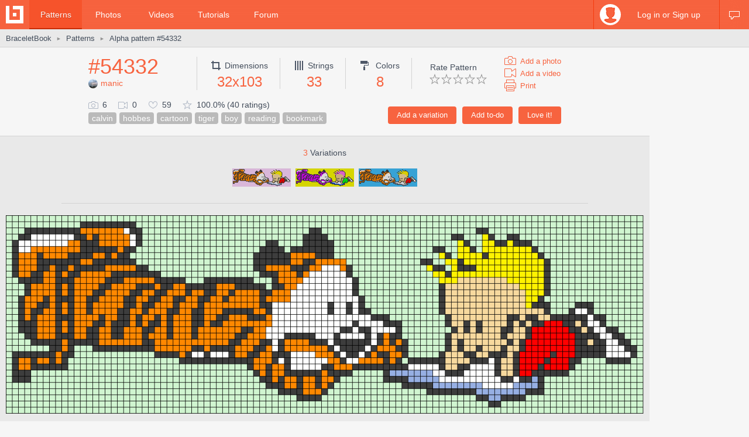

--- FILE ---
content_type: text/html; charset=utf-8
request_url: https://www.braceletbook.com/patterns/alpha/54332/
body_size: 9550
content:
<!DOCTYPE html>

<html lang="en">
<head>
    <meta charset="utf-8" />
    <title>Alpha pattern #54332 | BraceletBook</title>
    <meta name="description" content="Alpha friendship bracelet pattern #54332 added by manic. calvin hobbes cartoon tiger boy reading bookmark." />
    <meta name="author" content="Jakub Kleň" />
    <link rel="alternate" type="application/rss+xml" title="BraceletBook RSS" href="https://www.braceletbook.com/rss/" />
    <meta name="twitter:site" content="@BraceletBook" />
    <meta property="al:ios:app_name" content="BraceletBook" />
    <meta property="al:ios:app_store_id" content="390289566" />
    <meta property="og:site_name" content="BraceletBook" />
    <meta name="color-scheme" content="light dark" /><meta name="theme-color" content="#f6f6f6" media="(prefers-color-scheme:light)" /><meta name="theme-color" content="#2d2d2d" media="(prefers-color-scheme:dark)" />
    <meta property="og:image" content="https://media.braceletbookcdn.com/patterns/000/000/054/332/000000054332/preview.png" /><meta name="twitter:image" content="https://media.braceletbookcdn.com/patterns/000/000/054/332/000000054332/preview.png" /><meta name="twitter:image:src" content="https://media.braceletbookcdn.com/patterns/000/000/054/332/000000054332/preview.png" /><meta property="og:image" content="https://media.braceletbookcdn.com/patterns/000/000/054/332/000000054332/pattern.png" /><meta name="twitter:image" content="https://media.braceletbookcdn.com/patterns/000/000/054/332/000000054332/pattern.png" /><meta name="twitter:image:src" content="https://media.braceletbookcdn.com/patterns/000/000/054/332/000000054332/pattern.png" />
    <!--[if IE]><link rel="icon" type="image/x-icon" href="https://static.braceletbookcdn.com/images/favicon.ico" /><![endif]--><link rel="icon" type="image/png" href="https://static.braceletbookcdn.com/images/favicon_16.png" sizes="16x16" /><link rel="icon" type="image/png" href="https://static.braceletbookcdn.com/images/favicon_32.png" sizes="32x32" /><link rel="icon" type="image/png" href="https://static.braceletbookcdn.com/images/favicon_48.png" sizes="48x48" /><link rel="icon" type="image/png" href="https://static.braceletbookcdn.com/images/favicon_64.png" sizes="64x64" /><link rel="icon" type="image/png" href="https://static.braceletbookcdn.com/images/favicon_96.png" sizes="96x96" /><link rel="icon" type="image/png" href="https://static.braceletbookcdn.com/images/favicon_128.png" sizes="128x128" /><link rel="icon" type="image/png" href="https://static.braceletbookcdn.com/images/favicon_196.png" sizes="196x196" /><link rel="icon" type="image/png" href="https://static.braceletbookcdn.com/images/favicon_256.png" sizes="256x256" /><link rel="apple-touch-icon-precomposed" type="image/png" href="https://static.braceletbookcdn.com/images/apple-touch-icon.png" />
    <link rel="stylesheet" href="https://static.braceletbookcdn.com/cache/css/output.72ab83ee1321.css" type="text/css">
    
    <script src="https://static.braceletbookcdn.com/cache/js/output.697775bc5652.js"></script>
    <script>var SITE_DOMAIN = "braceletbook.com"; var STATIC_URL = "https://static.braceletbookcdn.com/";</script>
    <script>var REPLACE_EMOJIS = {":)": "🙂",":\u002D)": "🙂","\u003B)": "😉","\u003B\u002D)": "😉",":d": "😄",":\u002Dd": "😄",":\u0027d": "😂",":\u0027\u002Dd": "😂",":*": "😘",":\u002D*": "😘",":|": "😐",":\u002D|": "😐",":o": "😲",":\u002Do": "😲",":p": "😛",":\u002Dp": "😛","\u003Bp": "😜","\u003B\u002Dp": "😜",":z": "😴",":\u002Dz": "😴",":(": "🙁",":\u002D(": "🙁",":\u0027(": "😢",":\u0027\u002D(": "😢",":c(": "😭",":!": "🤮",":\u002D!": "🤮"};</script>
    
    
    
    <script>var APNS_PUSH_ID_SAFARI = "web.com.braceletbook"; var WEBPUSH_VAPID_PUBLIC_KEY = "BLGHZxjf4kcZ2VLnIqt42mnXyEtl_48LWDalw6tokyf0zIqBxfairfn0\u002Dcsos7B_VAsoONhAvr_Yalg723BzJFI";</script>

    <!-- InMobi Choice. Consent Manager Tag v3.0 (for TCF 2.2) -->
<script type="text/javascript" async=true>
(function() {
  var host = 'braceletbook.com';
  var element = document.createElement('script');
  var firstScript = document.getElementsByTagName('script')[0];
  var url = 'https://cmp.inmobi.com'
    .concat('/choice/', 'adF_aynRc44Cd', '/', host, '/choice.js?tag_version=V3');
  var uspTries = 0;
  var uspTriesLimit = 3;
  element.async = true;
  element.type = 'text/javascript';
  element.src = url;

  firstScript.parentNode.insertBefore(element, firstScript);

  function makeStub() {
    var TCF_LOCATOR_NAME = '__tcfapiLocator';
    var queue = [];
    var win = window;
    var cmpFrame;

    function addFrame() {
      var doc = win.document;
      var otherCMP = !!(win.frames[TCF_LOCATOR_NAME]);

      if (!otherCMP) {
        if (doc.body) {
          var iframe = doc.createElement('iframe');

          iframe.style.cssText = 'display:none';
          iframe.name = TCF_LOCATOR_NAME;
          doc.body.appendChild(iframe);
        } else {
          setTimeout(addFrame, 5);
        }
      }
      return !otherCMP;
    }

    function tcfAPIHandler() {
      var gdprApplies;
      var args = arguments;

      if (!args.length) {
        return queue;
      } else if (args[0] === 'setGdprApplies') {
        if (
          args.length > 3 &&
          args[2] === 2 &&
          typeof args[3] === 'boolean'
        ) {
          gdprApplies = args[3];
          if (typeof args[2] === 'function') {
            args[2]('set', true);
          }
        }
      } else if (args[0] === 'ping') {
        var retr = {
          gdprApplies: gdprApplies,
          cmpLoaded: false,
          cmpStatus: 'stub'
        };

        if (typeof args[2] === 'function') {
          args[2](retr);
        }
      } else {
        if(args[0] === 'init' && typeof args[3] === 'object') {
          args[3] = Object.assign(args[3], { tag_version: 'V3' });
        }
        queue.push(args);
      }
    }

    function postMessageEventHandler(event) {
      var msgIsString = typeof event.data === 'string';
      var json = {};

      try {
        if (msgIsString) {
          json = JSON.parse(event.data);
        } else {
          json = event.data;
        }
      } catch (ignore) {}

      var payload = json.__tcfapiCall;

      if (payload) {
        window.__tcfapi(
          payload.command,
          payload.version,
          function(retValue, success) {
            var returnMsg = {
              __tcfapiReturn: {
                returnValue: retValue,
                success: success,
                callId: payload.callId
              }
            };
            if (msgIsString) {
              returnMsg = JSON.stringify(returnMsg);
            }
            if (event && event.source && event.source.postMessage) {
              event.source.postMessage(returnMsg, '*');
            }
          },
          payload.parameter
        );
      }
    }

    while (win) {
      try {
        if (win.frames[TCF_LOCATOR_NAME]) {
          cmpFrame = win;
          break;
        }
      } catch (ignore) {}

      if (win === window.top) {
        break;
      }
      win = win.parent;
    }
    if (!cmpFrame) {
      addFrame();
      win.__tcfapi = tcfAPIHandler;
      win.addEventListener('message', postMessageEventHandler, false);
    }
  };

  makeStub();

  function makeGppStub() {
    const CMP_ID = 10;
    const SUPPORTED_APIS = [
      '2:tcfeuv2',
      '6:uspv1',
      '7:usnatv1',
      '8:usca',
      '9:usvav1',
      '10:uscov1',
      '11:usutv1',
      '12:usctv1'
    ];

    window.__gpp_addFrame = function (n) {
      if (!window.frames[n]) {
        if (document.body) {
          var i = document.createElement("iframe");
          i.style.cssText = "display:none";
          i.name = n;
          document.body.appendChild(i);
        } else {
          window.setTimeout(window.__gpp_addFrame, 10, n);
        }
      }
    };
    window.__gpp_stub = function () {
      var b = arguments;
      __gpp.queue = __gpp.queue || [];
      __gpp.events = __gpp.events || [];

      if (!b.length || (b.length == 1 && b[0] == "queue")) {
        return __gpp.queue;
      }

      if (b.length == 1 && b[0] == "events") {
        return __gpp.events;
      }

      var cmd = b[0];
      var clb = b.length > 1 ? b[1] : null;
      var par = b.length > 2 ? b[2] : null;
      if (cmd === "ping") {
        clb(
          {
            gppVersion: "1.1", // must be “Version.Subversion”, current: “1.1”
            cmpStatus: "stub", // possible values: stub, loading, loaded, error
            cmpDisplayStatus: "hidden", // possible values: hidden, visible, disabled
            signalStatus: "not ready", // possible values: not ready, ready
            supportedAPIs: SUPPORTED_APIS, // list of supported APIs
            cmpId: CMP_ID, // IAB assigned CMP ID, may be 0 during stub/loading
            sectionList: [],
            applicableSections: [-1],
            gppString: "",
            parsedSections: {},
          },
          true
        );
      } else if (cmd === "addEventListener") {
        if (!("lastId" in __gpp)) {
          __gpp.lastId = 0;
        }
        __gpp.lastId++;
        var lnr = __gpp.lastId;
        __gpp.events.push({
          id: lnr,
          callback: clb,
          parameter: par,
        });
        clb(
          {
            eventName: "listenerRegistered",
            listenerId: lnr, // Registered ID of the listener
            data: true, // positive signal
            pingData: {
              gppVersion: "1.1", // must be “Version.Subversion”, current: “1.1”
              cmpStatus: "stub", // possible values: stub, loading, loaded, error
              cmpDisplayStatus: "hidden", // possible values: hidden, visible, disabled
              signalStatus: "not ready", // possible values: not ready, ready
              supportedAPIs: SUPPORTED_APIS, // list of supported APIs
              cmpId: CMP_ID, // list of supported APIs
              sectionList: [],
              applicableSections: [-1],
              gppString: "",
              parsedSections: {},
            },
          },
          true
        );
      } else if (cmd === "removeEventListener") {
        var success = false;
        for (var i = 0; i < __gpp.events.length; i++) {
          if (__gpp.events[i].id == par) {
            __gpp.events.splice(i, 1);
            success = true;
            break;
          }
        }
        clb(
          {
            eventName: "listenerRemoved",
            listenerId: par, // Registered ID of the listener
            data: success, // status info
            pingData: {
              gppVersion: "1.1", // must be “Version.Subversion”, current: “1.1”
              cmpStatus: "stub", // possible values: stub, loading, loaded, error
              cmpDisplayStatus: "hidden", // possible values: hidden, visible, disabled
              signalStatus: "not ready", // possible values: not ready, ready
              supportedAPIs: SUPPORTED_APIS, // list of supported APIs
              cmpId: CMP_ID, // CMP ID
              sectionList: [],
              applicableSections: [-1],
              gppString: "",
              parsedSections: {},
            },
          },
          true
        );
      } else if (cmd === "hasSection") {
        clb(false, true);
      } else if (cmd === "getSection" || cmd === "getField") {
        clb(null, true);
      }
      //queue all other commands
      else {
        __gpp.queue.push([].slice.apply(b));
      }
    };
    window.__gpp_msghandler = function (event) {
      var msgIsString = typeof event.data === "string";
      try {
        var json = msgIsString ? JSON.parse(event.data) : event.data;
      } catch (e) {
        var json = null;
      }
      if (typeof json === "object" && json !== null && "__gppCall" in json) {
        var i = json.__gppCall;
        window.__gpp(
          i.command,
          function (retValue, success) {
            var returnMsg = {
              __gppReturn: {
                returnValue: retValue,
                success: success,
                callId: i.callId,
              },
            };
            event.source.postMessage(msgIsString ? JSON.stringify(returnMsg) : returnMsg, "*");
          },
          "parameter" in i ? i.parameter : null,
          "version" in i ? i.version : "1.1"
        );
      }
    };
    if (!("__gpp" in window) || typeof window.__gpp !== "function") {
      window.__gpp = window.__gpp_stub;
      window.addEventListener("message", window.__gpp_msghandler, false);
      window.__gpp_addFrame("__gppLocator");
    }
  };

  makeGppStub();

  var uspStubFunction = function() {
    var arg = arguments;
    if (typeof window.__uspapi !== uspStubFunction) {
      setTimeout(function() {
        if (typeof window.__uspapi !== 'undefined') {
          window.__uspapi.apply(window.__uspapi, arg);
        }
      }, 500);
    }
  };

  var checkIfUspIsReady = function() {
    uspTries++;
    if (window.__uspapi === uspStubFunction && uspTries < uspTriesLimit) {
      console.warn('USP is not accessible');
    } else {
      clearInterval(uspInterval);
    }
  };

  if (typeof window.__uspapi === 'undefined') {
    window.__uspapi = uspStubFunction;
    var uspInterval = setInterval(checkIfUspIsReady, 6000);
  }
})();
</script>
<!-- End InMobi Choice. Consent Manager Tag v3.0 (for TCF 2.2) -->
    <script async src="https://pagead2.googlesyndication.com/pagead/js/adsbygoogle.js"></script>
<script data-cfasync="false">var freestar = freestar || {}; freestar.queue = freestar.queue || []; freestar.config = freestar.config || {}; freestar.config.enabled_slots = []; freestar.initCallback = function () { (freestar.config.enabled_slots.length === 0) ? freestar.initCallbackCalled = false : freestar.newAdSlots(freestar.config.enabled_slots) }</script>
<script src="https://a.pub.network/braceletbook-com/pubfig.min.js" async></script>
    <script async src="https://www.googletagmanager.com/gtag/js?id=UA-5957603-3"></script>
<script>window['gtag_enable_tcf_support']=true;window.dataLayer=window.dataLayer||[];function gtag(){dataLayer.push(arguments);}gtag('js',new Date());gtag('config','UA-5957603-3');gtag('config','G-T0FB63TGKM');</script>

</head>
<body class="with_ads">
    <div id="wrapper">
        
    <script src="//s7.addthis.com/js/300/addthis_widget.js#pubid=braceletbook" async></script>
    
    

    <div id="header">
        <div class="header_content">
            <a class="logo" title="Home" href="https://www.braceletbook.com/"><img alt="BraceletBook logo" width="30" height="30" src="https://static.braceletbookcdn.com/images/logo_header.png" srcset="https://static.braceletbookcdn.com/images/logo_header_2x.png 2x, https://static.braceletbookcdn.com/images/logo_header_3x.png 3x" /></a>
            <div class="menu">
                
    <a class="active" href="https://www.braceletbook.com/patterns/">Patterns</a>
    <a href="https://www.braceletbook.com/photos/">Photos</a>
    <a href="https://www.braceletbook.com/videos/">Videos</a>
    <a href="https://www.braceletbook.com/tutorials/">Tutorials</a>
    <a href="https://www.braceletbook.com/forum/">Forum</a>

            </div>
            
    <div class="icons">
        
        
        <a class="chat_icon" href="https://www.braceletbook.com/chat/" title="Chat"><div class="icon"></div><div class="icon_active"></div></a>
        
    </div>

    <div class="profile">
        <a class="anchor" href="https://www.braceletbook.com/login-signup/?next=https%3A//www.braceletbook.com/patterns/alpha/54332/">
            <img alt="login signup" width="36" height="36" src="https://static.braceletbookcdn.com/users/images/image_36.jpg" srcset="https://static.braceletbookcdn.com/users/images/image_36_2x.jpg 2x, https://static.braceletbookcdn.com/users/images/image_36_3x.jpg 3x" />
            <div class="caption">Log in or Sign up</div>
        </a>
        <div class="profile_popover">
            <div class="container">
                
                    <div class="padder">
                        
                        <form action="https://www.braceletbook.com/login-signup/?next=https%3A//www.braceletbook.com/patterns/alpha/54332/" method="post">
                            <input type="hidden" name="csrfmiddlewaretoken" value="TvqLlLsuPBw1TheA2QYGXVuOAqFUWCXEzdQVTHYsnOL5fxEyHRjuBrT5H2rmnuLo">
                            <input type="hidden" name="type" value="login" id="id_login_type">
                            
                                <div class="input"><input type="text" name="username" autofocus autocapitalize="none" autocomplete="username" maxlength="10" placeholder="Username" required id="id_login_username"></div>
                            
                                <div class="input"><input type="password" name="password" autocomplete="current-password" placeholder="Password" required id="id_login_password"></div>
                            
                            <div class="input_submit"><input type="submit" name="submit" value="Log in" /></div>
                        </form>
                    </div>
                
            </div>
        </div>
    </div>

        </div>
    </div>

    <div id="body">
        
    <div id="submenu">
        <div class="submenu_content">
            <div class="breadcrumb">
                <a href="https://www.braceletbook.com/">BraceletBook</a>&nbsp;<span class="arrow">►</span>&nbsp;<h2><a href="https://www.braceletbook.com/patterns/">Patterns</a></h2>&nbsp;<span class="arrow">►</span>&nbsp;<a href="https://www.braceletbook.com/patterns/alpha/54332/"><h1>Alpha pattern #54332</h1></a>
            </div>
            <div class="addthis"><div class="addthis_inline_share_toolbox_01e6"></div></div>
        </div>
    </div>

        <div id="content">
            
    <div class="vertical_ad_rail">
        <div class="vertical_ad_container">
            <style type="text/css">.adslot_160x600-rr_0, .adslot_160x600-rr_0 .adtag { height: 600px; } .adslot_160x600-rr_0 .adtag { width: 160px; } @media not all and (min-width: 1160px) { .adslot_160x600-rr_0, .adslot_160x600-rr_0 .adtag { display: none !important; } } @media (min-width: 1300px) { .adslot_160x600-rr_0, .adslot_160x600-rr_0 .adtag { display: none !important; } }</style>
<div class="ad_center_nomargin adslot_160x600-rr_0"><div id="braceletbook_right_rail" class="adtag" align="center"><script data-cfasync="false">var w = window.innerWidth || document.documentElement.clientWidth || document.body.clientWidth; if (w >= 1160 && w < 1300) { freestar.config.enabled_slots.push({ placementName: "braceletbook_right_rail", slotId: "braceletbook_right_rail" }); }</script></div></div>
            <style type="text/css">.adslot_300x600-rr_0, .adslot_300x600-rr_0 .adtag { height: 600px; } .adslot_300x600-rr_0 .adtag { width: 300px; } @media not all and (min-width: 1300px) { .adslot_300x600-rr_0, .adslot_300x600-rr_0 .adtag { display: none !important; } }</style>
<div class="ad_center_nomargin adslot_300x600-rr_0"><div id="braceletbook_right_rail_big" class="adtag" align="center"><script data-cfasync="false">var w = window.innerWidth || document.documentElement.clientWidth || document.body.clientWidth; if (w >= 1300) { freestar.config.enabled_slots.push({ placementName: "braceletbook_right_rail_big", slotId: "braceletbook_right_rail_big" }); }</script></div></div>
            <style type="text/css">.adslot_300x250-rr_0, .adslot_300x250-rr_0 .adtag { height: 250px; } .adslot_300x250-rr_0 .adtag { width: 300px; } @media not all and (min-width: 1300px) { .adslot_300x250-rr_0, .adslot_300x250-rr_0 .adtag { display: none !important; } }</style>
<div class="ad_center_tmargin adslot_300x250-rr_0"><div id="braceletbook_right_rail_big2" class="adtag" align="center"><script data-cfasync="false">var w = window.innerWidth || document.documentElement.clientWidth || document.body.clientWidth; if (w >= 1300) { freestar.config.enabled_slots.push({ placementName: "braceletbook_right_rail_big2", slotId: "braceletbook_right_rail_big2" }); }</script></div></div>
        </div>
    </div>

            
    <div class="pattern">
        <div class="pattern_info">
            <div class="pattern_id_added_by">
                <div class="data"><a href="https://www.braceletbook.com/patterns/alpha/54332/">#54332</a></div>
                
                <div class="pattern_added_by"><a href="https://www.braceletbook.com/users/226763_manic/"><img alt="manic" width="16" height="16" src="https://media.braceletbookcdn.com/users/000/000/043/017/000000043017/image_16.jpg" srcset="https://media.braceletbookcdn.com/users/000/000/043/017/000000043017/image_16_2x.jpg 2x, https://media.braceletbookcdn.com/users/000/000/043/017/000000043017/image_16_3x.jpg 3x" />manic</a></div>
            </div>
            <div class="pattern_dimensions">
                <div class="dimensions_icon"></div><span class="caption">Dimensions</span>
                <div class="data">32x103</div>
            </div>
            <div class="pattern_strings">
                <div class="strings_icon"></div><span class="caption">Strings</span>
                <div class="data">33</div>
            </div>
            <div class="pattern_colors">
                <div class="colors_icon"></div> <span class="caption">Colors</span>
                <div class="data">8</div>
            </div>
            
            <div class="pattern_others">
                <div class="rate">
                    <span class="rate_title">
                        
                            Rate Pattern
                        
                    </span>

                    <div class="rate_stars">
                        
                            <form action="https://www.braceletbook.com/ratings/patterns/add/54332/" method="post">
                                <input type="hidden" name="csrfmiddlewaretoken" value="TvqLlLsuPBw1TheA2QYGXVuOAqFUWCXEzdQVTHYsnOL5fxEyHRjuBrT5H2rmnuLo">
                                
                                    <div class="input_submit_plain"><input type="submit" name="rating" value="1" /></div>
                                
                                    <div class="input_submit_plain"><input type="submit" name="rating" value="2" /></div>
                                
                                    <div class="input_submit_plain"><input type="submit" name="rating" value="3" /></div>
                                
                                    <div class="input_submit_plain"><input type="submit" name="rating" value="4" /></div>
                                
                                    <div class="input_submit_plain"><input type="submit" name="rating" value="5" /></div>
                                
                            </form>
                        
                    </div>
                </div>

                <div class="add">
                    <a href="https://www.braceletbook.com/photos/add/54332/"><div class="add_photo_icon"></div><span class="caption">Add a photo</span></a>
                    <a href="https://www.braceletbook.com/videos/add/54332/"><div class="add_video_icon"></div><span class="caption">Add a video</span></a>
                    <a target="_blank" href="https://www.braceletbook.com/patterns/alpha/54332/print/"><div class="print_icon"></div><span class="caption">Print</span></a>
                </div>
            </div>
            <div class="pattern_small_icons_buttons_keywords">
                <div class="buttons">
                    
                        
                            <form action="https://www.braceletbook.com/loves/add/54332/" method="post">
                                <input type="hidden" name="csrfmiddlewaretoken" value="TvqLlLsuPBw1TheA2QYGXVuOAqFUWCXEzdQVTHYsnOL5fxEyHRjuBrT5H2rmnuLo">
                                <div class="input_submit"><input type="submit" name="submit" value="Love it!" /></div>
                            </form>
                        
                    

                    
                        <form action="https://www.braceletbook.com/todos/add/54332/" method="post">
                            <input type="hidden" name="csrfmiddlewaretoken" value="TvqLlLsuPBw1TheA2QYGXVuOAqFUWCXEzdQVTHYsnOL5fxEyHRjuBrT5H2rmnuLo">
                            <div class="input_submit"><input type="submit" name="submit" value="Add to-do" /></div>
                        </form>
                    

                    
                        <form action="https://www.braceletbook.com/create/add-pattern/54332/" method="post">
                            <input type="hidden" name="csrfmiddlewaretoken" value="TvqLlLsuPBw1TheA2QYGXVuOAqFUWCXEzdQVTHYsnOL5fxEyHRjuBrT5H2rmnuLo">
                            <div class="input_submit"><input type="submit" name="submit" value="Add a variation" /></div>
                        </form>
                    
                    <div class="clear"></div>
                </div>
                <div class="small_icons_keywords">
                    <div class="small_icons">
                        <div class="photos_icon"></div><span class="caption">6</span>
                        <div class="videos_icon"></div><span class="caption">0</span>
                        <div class="loves_icon"></div><span class="caption">59</span>
                        <div class="rating_icon"></div><span class="caption">100.0% (40 ratings)</span>
                    </div>
                    <div class="keywords"><a class="keyword" href="https://www.braceletbook.com/patterns/?keywords=calvin">calvin</a><a class="keyword" href="https://www.braceletbook.com/patterns/?keywords=hobbes">hobbes</a><a class="keyword" href="https://www.braceletbook.com/patterns/?keywords=cartoon">cartoon</a><a class="keyword" href="https://www.braceletbook.com/patterns/?keywords=tiger">tiger</a><a class="keyword" href="https://www.braceletbook.com/patterns/?keywords=boy">boy</a><a class="keyword" href="https://www.braceletbook.com/patterns/?keywords=reading">reading</a><a class="keyword" href="https://www.braceletbook.com/patterns/?keywords=bookmark">bookmark</a></div>
                </div>
            </div>
        </div>

        <div class="pattern_images">
            
                <div class="variations">
                    <div class="caption"><span class="caption_orange">3</span> Variations</div>
                    

<div class="patterns">
    
        <div class="patterns_item_small">
            <a class="img" href="https://www.braceletbook.com/variations/alpha/341345/">
                <div class="img_container">
                    <div class="hover_overlay"></div>
                    <span class="align_helper"></span>
                    <img alt="Alpha pattern #54332 variation #341345" src="https://media.braceletbookcdn.com/variations/000/000/341/345/000000341345/preview_simple.png" srcset="https://media.braceletbookcdn.com/variations/000/000/341/345/000000341345/preview_simple_2x.png 2x, https://media.braceletbookcdn.com/variations/000/000/341/345/000000341345/preview_simple_3x.png 3x" />
                </div>
            </a>
        </div>
    
        <div class="patterns_item_small">
            <a class="img" href="https://www.braceletbook.com/variations/alpha/101500/">
                <div class="img_container">
                    <div class="hover_overlay"></div>
                    <span class="align_helper"></span>
                    <img alt="Alpha pattern #54332 variation #101500" src="https://media.braceletbookcdn.com/variations/000/000/101/500/000000101500/preview_simple.png" srcset="https://media.braceletbookcdn.com/variations/000/000/101/500/000000101500/preview_simple_2x.png 2x, https://media.braceletbookcdn.com/variations/000/000/101/500/000000101500/preview_simple_3x.png 3x" />
                </div>
            </a>
        </div>
    
        <div class="patterns_item_small">
            <a class="img" href="https://www.braceletbook.com/variations/alpha/92840/">
                <div class="img_container">
                    <div class="hover_overlay"></div>
                    <span class="align_helper"></span>
                    <img alt="Alpha pattern #54332 variation #92840" src="https://media.braceletbookcdn.com/variations/000/000/092/840/000000092840/preview_simple.png" srcset="https://media.braceletbookcdn.com/variations/000/000/092/840/000000092840/preview_simple_2x.png 2x, https://media.braceletbookcdn.com/variations/000/000/092/840/000000092840/preview_simple_3x.png 3x" />
                </div>
            </a>
        </div>
    
</div>

                    

                    <div class="delimiter"></div>
                </div>
            

            <div class="preview_image"><object class="preview_svg" type="image/svg+xml" data="https://www.braceletbook.com/media/patterns/000/000/054/332/000000054332/preview.svg" style="width: 1340px;" data-effects="true"><img alt="Alpha pattern #54332 preview" src="https://media.braceletbookcdn.com/patterns/000/000/054/332/000000054332/preview.png" /></object></div>
            <style type="text/css">.adslot_970x250_0, .adslot_970x250_0 .adtag { height: 250px; } .adslot_970x250_0 .adtag { width: 970px; }</style>
<div class="ad_center adslot_970x250_0"><div id="braceletbook_leaderboard_atf" class="adtag" align="center"><script data-cfasync="false">freestar.config.enabled_slots.push({ placementName: "braceletbook_leaderboard_atf", slotId: "braceletbook_leaderboard_atf" });</script></div></div>
            
                <div class="pat_type_videos">
                    
                        <div class="pat_type_videos_item">
                            <a class="img" data-fancybox="pat-type-video" href="https://www.youtube.com/embed/bClGNDcndMg?autoplay=1">
                                <div class="hover_overlay"></div>
                                <img alt="Basic Bracelet Knots Beginner Tutorial" width="144" height="81" src="https://static.braceletbookcdn.com/patterns/images/video_knots.jpg" srcset="https://static.braceletbookcdn.com/patterns/images/video_knots_2x.jpg 2x, https://static.braceletbookcdn.com/patterns/images/video_knots_3x.jpg 3x" />
                            </a>
                        </div>
                    
                        <div class="pat_type_videos_item">
                            <a class="img" data-fancybox="pat-type-video" href="https://www.youtube.com/embed/_YVFAX9sacw?autoplay=1">
                                <div class="hover_overlay"></div>
                                <img alt="Alpha Patterns Tutorial" width="144" height="81" src="https://static.braceletbookcdn.com/patterns/images/video_read_alpha.jpg" srcset="https://static.braceletbookcdn.com/patterns/images/video_read_alpha_2x.jpg 2x, https://static.braceletbookcdn.com/patterns/images/video_read_alpha_3x.jpg 3x" />
                            </a>
                        </div>
                    
                </div>
            
            <div class="pattern_image"><object class="pattern_svg" type="image/svg+xml" data="https://www.braceletbook.com/media/patterns/000/000/054/332/000000054332/pattern.svg" style="width: 1780px;" data-effects="false"><img alt="Alpha pattern #54332 pattern" src="https://media.braceletbookcdn.com/patterns/000/000/054/332/000000054332/pattern.png" /></object></div>
            <style type="text/css">.adslot_970x90_0, .adslot_970x90_0 .adtag { height: 90px; } .adslot_970x90_0 .adtag { width: 970px; }</style>
<div class="ad_center_tmargin adslot_970x90_0"><div id="braceletbook_leaderboard_mid_1" class="adtag" align="center"><script data-cfasync="false">freestar.config.enabled_slots.push({ placementName: "braceletbook_leaderboard_mid_1", slotId: "braceletbook_leaderboard_mid_1" });</script></div></div>
        </div>

        <div class="related">
            
                <div class="title padded">11 <span class="title_gray">Similar patterns</span></div>
                

<div class="patterns">
    
        
            <div class="patterns_item">
                <a class="img" href="https://www.braceletbook.com/patterns/alpha/199494/">
                    <div class="img_container">
                        <div class="hover_overlay"></div>
                        <span class="align_helper"></span>
                        <img alt="Alpha pattern #199494" src="https://media.braceletbookcdn.com/patterns/000/000/199/494/000000199494/preview_small.png" srcset="https://media.braceletbookcdn.com/patterns/000/000/199/494/000000199494/preview_small_2x.png 2x, https://media.braceletbookcdn.com/patterns/000/000/199/494/000000199494/preview_small_3x.png 3x" />
                    </div>
                </a>
                <div class="info">
                    <a class="id" href="https://www.braceletbook.com/patterns/alpha/199494/">#199494</a>
                    <div class="icons">
                        <div class="dimensions_icon"></div><span class="caption padded">118x156</span>
                        <div class="strings_icon"></div><span class="caption padded">119</span>
                        <div class="colors_icon"></div><span class="caption">3</span>
                        
                    </div>
                    <div class="small_icons">
                        <div class="photos_icon"></div><span class="caption padded">0</span>
                        <div class="videos_icon"></div><span class="caption padded">0</span>
                        <div class="loves_icon"></div><span class="caption padded">4</span>
                        <div class="rating_icon"></div><span class="caption">100.0%</span>

                        <span class="added_by">by <a href="https://www.braceletbook.com/users/649664_RuCreative/">RuCreative</a></span>
                    </div>
                    <div class="clear"></div>
                </div>
            </div>
        

        
    
        
            <div class="patterns_item">
                <a class="img" href="https://www.braceletbook.com/patterns/alpha/199012/">
                    <div class="img_container">
                        <div class="hover_overlay"></div>
                        <span class="align_helper"></span>
                        <img alt="Alpha pattern #199012" src="https://media.braceletbookcdn.com/patterns/000/000/199/012/000000199012/preview_small.png" srcset="https://media.braceletbookcdn.com/patterns/000/000/199/012/000000199012/preview_small_2x.png 2x, https://media.braceletbookcdn.com/patterns/000/000/199/012/000000199012/preview_small_3x.png 3x" />
                    </div>
                </a>
                <div class="info">
                    <a class="id" href="https://www.braceletbook.com/patterns/alpha/199012/">#199012</a>
                    <div class="icons">
                        <div class="dimensions_icon"></div><span class="caption padded">30x53</span>
                        <div class="strings_icon"></div><span class="caption padded">31</span>
                        <div class="colors_icon"></div><span class="caption">8</span>
                        
                    </div>
                    <div class="small_icons">
                        <div class="photos_icon"></div><span class="caption padded">0</span>
                        <div class="videos_icon"></div><span class="caption padded">0</span>
                        <div class="loves_icon"></div><span class="caption padded">4</span>
                        <div class="rating_icon"></div><span class="caption">96.9%</span>

                        <span class="added_by">by <a href="https://www.braceletbook.com/users/688397_hbsthetigr/">hbsthetigr</a></span>
                    </div>
                    <div class="clear"></div>
                </div>
            </div>
        

        
    
        
            <div class="patterns_item">
                <a class="img" href="https://www.braceletbook.com/patterns/alpha/56448/">
                    <div class="img_container">
                        <div class="hover_overlay"></div>
                        <span class="align_helper"></span>
                        <img alt="Alpha pattern #56448" src="https://media.braceletbookcdn.com/patterns/000/000/056/448/000000056448/preview_small.png" srcset="https://media.braceletbookcdn.com/patterns/000/000/056/448/000000056448/preview_small_2x.png 2x, https://media.braceletbookcdn.com/patterns/000/000/056/448/000000056448/preview_small_3x.png 3x" />
                    </div>
                </a>
                <div class="info">
                    <a class="id" href="https://www.braceletbook.com/patterns/alpha/56448/">#56448</a>
                    <div class="icons">
                        <div class="dimensions_icon"></div><span class="caption padded">18x65</span>
                        <div class="strings_icon"></div><span class="caption padded">19</span>
                        <div class="colors_icon"></div><span class="caption">4</span>
                        
                    </div>
                    <div class="small_icons">
                        <div class="photos_icon"></div><span class="caption padded">14</span>
                        <div class="videos_icon"></div><span class="caption padded">0</span>
                        <div class="loves_icon"></div><span class="caption padded">43</span>
                        <div class="rating_icon"></div><span class="caption">100.0%</span>

                        <span class="added_by">by <a href="https://www.braceletbook.com/users/251234_sverlezza/">sverlezza</a></span>
                    </div>
                    <div class="clear"></div>
                </div>
            </div>
        

        
    
        
            <div class="patterns_item">
                <a class="img" href="https://www.braceletbook.com/patterns/alpha/60222/">
                    <div class="img_container">
                        <div class="hover_overlay"></div>
                        <span class="align_helper"></span>
                        <img alt="Alpha pattern #60222" src="https://media.braceletbookcdn.com/patterns/000/000/060/222/000000060222/preview_small.png" srcset="https://media.braceletbookcdn.com/patterns/000/000/060/222/000000060222/preview_small_2x.png 2x, https://media.braceletbookcdn.com/patterns/000/000/060/222/000000060222/preview_small_3x.png 3x" />
                    </div>
                </a>
                <div class="info">
                    <a class="id" href="https://www.braceletbook.com/patterns/alpha/60222/">#60222</a>
                    <div class="icons">
                        <div class="dimensions_icon"></div><span class="caption padded">53x57</span>
                        <div class="strings_icon"></div><span class="caption padded">54</span>
                        <div class="colors_icon"></div><span class="caption">5</span>
                        
                    </div>
                    <div class="small_icons">
                        <div class="photos_icon"></div><span class="caption padded">1</span>
                        <div class="videos_icon"></div><span class="caption padded">0</span>
                        <div class="loves_icon"></div><span class="caption padded">6</span>
                        <div class="rating_icon"></div><span class="caption">100.0%</span>

                        <span class="added_by">by <a href="https://www.braceletbook.com/users/190200_emilystrub/">emilystrub</a></span>
                    </div>
                    <div class="clear"></div>
                </div>
            </div>
        

        
            <div class="patterns_item">
                <style type="text/css">.adslot_300x250_0, .adslot_300x250_0 .adtag { height: 250px; } .adslot_300x250_0 .adtag { width: 300px; }</style>
<div class="ad_center_nomargin adslot_300x250_0"><div id="braceletbook_incontent_1" class="adtag" align="center"><script data-cfasync="false">freestar.config.enabled_slots.push({ placementName: "braceletbook_incontent_1", slotId: "braceletbook_incontent_1" });</script></div></div>
            </div>
        
    
        
            <div class="patterns_item">
                <a class="img" href="https://www.braceletbook.com/patterns/alpha/196937/">
                    <div class="img_container">
                        <div class="hover_overlay"></div>
                        <span class="align_helper"></span>
                        <img alt="Alpha pattern #196937" src="https://media.braceletbookcdn.com/patterns/000/000/196/937/000000196937/preview_small.png" srcset="https://media.braceletbookcdn.com/patterns/000/000/196/937/000000196937/preview_small_2x.png 2x, https://media.braceletbookcdn.com/patterns/000/000/196/937/000000196937/preview_small_3x.png 3x" />
                    </div>
                </a>
                <div class="info">
                    <a class="id" href="https://www.braceletbook.com/patterns/alpha/196937/">#196937</a>
                    <div class="icons">
                        <div class="dimensions_icon"></div><span class="caption padded">76x100</span>
                        <div class="strings_icon"></div><span class="caption padded">77</span>
                        <div class="colors_icon"></div><span class="caption">5</span>
                        
                    </div>
                    <div class="small_icons">
                        <div class="photos_icon"></div><span class="caption padded">0</span>
                        <div class="videos_icon"></div><span class="caption padded">0</span>
                        <div class="loves_icon"></div><span class="caption padded">3</span>
                        <div class="rating_icon"></div><span class="caption">100.0%</span>

                        <span class="added_by">by <a href="https://www.braceletbook.com/users/688397_hbsthetigr/">hbsthetigr</a></span>
                    </div>
                    <div class="clear"></div>
                </div>
            </div>
        

        
    
        
            <div class="patterns_item">
                <a class="img" href="https://www.braceletbook.com/patterns/alpha/196938/">
                    <div class="img_container">
                        <div class="hover_overlay"></div>
                        <span class="align_helper"></span>
                        <img alt="Alpha pattern #196938" src="https://media.braceletbookcdn.com/patterns/000/000/196/938/000000196938/preview_small.png" srcset="https://media.braceletbookcdn.com/patterns/000/000/196/938/000000196938/preview_small_2x.png 2x, https://media.braceletbookcdn.com/patterns/000/000/196/938/000000196938/preview_small_3x.png 3x" />
                    </div>
                </a>
                <div class="info">
                    <a class="id" href="https://www.braceletbook.com/patterns/alpha/196938/">#196938</a>
                    <div class="icons">
                        <div class="dimensions_icon"></div><span class="caption padded">40x54</span>
                        <div class="strings_icon"></div><span class="caption padded">41</span>
                        <div class="colors_icon"></div><span class="caption">4</span>
                        
                    </div>
                    <div class="small_icons">
                        <div class="photos_icon"></div><span class="caption padded">0</span>
                        <div class="videos_icon"></div><span class="caption padded">0</span>
                        <div class="loves_icon"></div><span class="caption padded">8</span>
                        <div class="rating_icon"></div><span class="caption">100.0%</span>

                        <span class="added_by">by <a href="https://www.braceletbook.com/users/688397_hbsthetigr/">hbsthetigr</a></span>
                    </div>
                    <div class="clear"></div>
                </div>
            </div>
        

        
    
        
            <div class="patterns_item">
                <a class="img" href="https://www.braceletbook.com/patterns/alpha/202265/">
                    <div class="img_container">
                        <div class="hover_overlay"></div>
                        <span class="align_helper"></span>
                        <img alt="Alpha pattern #202265" src="https://media.braceletbookcdn.com/patterns/000/000/202/265/000000202265/preview_small.png" srcset="https://media.braceletbookcdn.com/patterns/000/000/202/265/000000202265/preview_small_2x.png 2x, https://media.braceletbookcdn.com/patterns/000/000/202/265/000000202265/preview_small_3x.png 3x" />
                    </div>
                </a>
                <div class="info">
                    <a class="id" href="https://www.braceletbook.com/patterns/alpha/202265/">#202265</a>
                    <div class="icons">
                        <div class="dimensions_icon"></div><span class="caption padded">18x28</span>
                        <div class="strings_icon"></div><span class="caption padded">19</span>
                        <div class="colors_icon"></div><span class="caption">4</span>
                        
                    </div>
                    <div class="small_icons">
                        <div class="photos_icon"></div><span class="caption padded">0</span>
                        <div class="videos_icon"></div><span class="caption padded">0</span>
                        <div class="loves_icon"></div><span class="caption padded">2</span>
                        <div class="rating_icon"></div><span class="caption">100.0%</span>

                        <span class="added_by">by <a href="https://www.braceletbook.com/users/688397_hbsthetigr/">hbsthetigr</a></span>
                    </div>
                    <div class="clear"></div>
                </div>
            </div>
        

        
    
        
            <div class="patterns_item">
                <a class="img" href="https://www.braceletbook.com/patterns/alpha/9706/">
                    <div class="img_container">
                        <div class="hover_overlay"></div>
                        <span class="align_helper"></span>
                        <img alt="Alpha pattern #9706" src="https://media.braceletbookcdn.com/patterns/000/000/009/706/000000009706/preview_small.png" srcset="https://media.braceletbookcdn.com/patterns/000/000/009/706/000000009706/preview_small_2x.png 2x, https://media.braceletbookcdn.com/patterns/000/000/009/706/000000009706/preview_small_3x.png 3x" />
                    </div>
                </a>
                <div class="info">
                    <a class="id" href="https://www.braceletbook.com/patterns/alpha/9706/">#9706</a>
                    <div class="icons">
                        <div class="dimensions_icon"></div><span class="caption padded">87x100</span>
                        <div class="strings_icon"></div><span class="caption padded">88</span>
                        <div class="colors_icon"></div><span class="caption padded">7</span>
                        <div class="difficulty_icon"></div><span class="caption">6</span>
                    </div>
                    <div class="small_icons">
                        <div class="photos_icon"></div><span class="caption padded">0</span>
                        <div class="videos_icon"></div><span class="caption padded">0</span>
                        <div class="loves_icon"></div><span class="caption padded">20</span>
                        <div class="rating_icon"></div><span class="caption">100.0%</span>

                        <span class="added_by">by <a href="https://www.braceletbook.com/users/4597_gatorgirl/">gatorgirl</a></span>
                    </div>
                    <div class="clear"></div>
                </div>
            </div>
        

        
    
        
            <div class="patterns_item">
                <a class="img" href="https://www.braceletbook.com/patterns/alpha/58871/">
                    <div class="img_container">
                        <div class="hover_overlay"></div>
                        <span class="align_helper"></span>
                        <img alt="Alpha pattern #58871" src="https://media.braceletbookcdn.com/patterns/000/000/058/871/000000058871/preview_small.png" srcset="https://media.braceletbookcdn.com/patterns/000/000/058/871/000000058871/preview_small_2x.png 2x, https://media.braceletbookcdn.com/patterns/000/000/058/871/000000058871/preview_small_3x.png 3x" />
                    </div>
                </a>
                <div class="info">
                    <a class="id" href="https://www.braceletbook.com/patterns/alpha/58871/">#58871</a>
                    <div class="icons">
                        <div class="dimensions_icon"></div><span class="caption padded">25x26</span>
                        <div class="strings_icon"></div><span class="caption padded">26</span>
                        <div class="colors_icon"></div><span class="caption">9</span>
                        
                    </div>
                    <div class="small_icons">
                        <div class="photos_icon"></div><span class="caption padded">0</span>
                        <div class="videos_icon"></div><span class="caption padded">0</span>
                        <div class="loves_icon"></div><span class="caption padded">0</span>
                        <div class="rating_icon"></div><span class="caption">100.0%</span>

                        <span class="added_by">by <a href="https://www.braceletbook.com/users/124546_ENCB1408/">ENCB1408</a></span>
                    </div>
                    <div class="clear"></div>
                </div>
            </div>
        

        
    
        
            <div class="patterns_item">
                <a class="img" href="https://www.braceletbook.com/patterns/alpha/200287/">
                    <div class="img_container">
                        <div class="hover_overlay"></div>
                        <span class="align_helper"></span>
                        <img alt="Alpha pattern #200287" src="https://media.braceletbookcdn.com/patterns/000/000/200/287/000000200287/preview_small.png" srcset="https://media.braceletbookcdn.com/patterns/000/000/200/287/000000200287/preview_small_2x.png 2x, https://media.braceletbookcdn.com/patterns/000/000/200/287/000000200287/preview_small_3x.png 3x" />
                    </div>
                </a>
                <div class="info">
                    <a class="id" href="https://www.braceletbook.com/patterns/alpha/200287/">#200287</a>
                    <div class="icons">
                        <div class="dimensions_icon"></div><span class="caption padded">48x56</span>
                        <div class="strings_icon"></div><span class="caption padded">49</span>
                        <div class="colors_icon"></div><span class="caption">10</span>
                        
                    </div>
                    <div class="small_icons">
                        <div class="photos_icon"></div><span class="caption padded">0</span>
                        <div class="videos_icon"></div><span class="caption padded">0</span>
                        <div class="loves_icon"></div><span class="caption padded">1</span>
                        <div class="rating_icon"></div><span class="caption">100.0%</span>

                        <span class="added_by">by <a href="https://www.braceletbook.com/users/669545_pennyguin/">pennyguin</a></span>
                    </div>
                    <div class="clear"></div>
                </div>
            </div>
        

        
    
        
            <div class="patterns_item">
                <a class="img" href="https://www.braceletbook.com/patterns/alpha/155667/">
                    <div class="img_container">
                        <div class="hover_overlay"></div>
                        <span class="align_helper"></span>
                        <img alt="Alpha pattern #155667" src="https://media.braceletbookcdn.com/patterns/000/000/155/667/000000155667/preview_small.png" srcset="https://media.braceletbookcdn.com/patterns/000/000/155/667/000000155667/preview_small_2x.png 2x, https://media.braceletbookcdn.com/patterns/000/000/155/667/000000155667/preview_small_3x.png 3x" />
                    </div>
                </a>
                <div class="info">
                    <a class="id" href="https://www.braceletbook.com/patterns/alpha/155667/">#155667</a>
                    <div class="icons">
                        <div class="dimensions_icon"></div><span class="caption padded">71x100</span>
                        <div class="strings_icon"></div><span class="caption padded">72</span>
                        <div class="colors_icon"></div><span class="caption">2</span>
                        
                    </div>
                    <div class="small_icons">
                        <div class="photos_icon"></div><span class="caption padded">0</span>
                        <div class="videos_icon"></div><span class="caption padded">0</span>
                        <div class="loves_icon"></div><span class="caption padded">1</span>
                        <div class="rating_icon"></div><span class="caption">100.0%</span>

                        <span class="added_by">by <a href="https://www.braceletbook.com/users/359804_dracula/">dracula</a></span>
                    </div>
                    <div class="clear"></div>
                </div>
            </div>
        

        
    
</div>
            

            
                <style type="text/css">.adslot_970x90_1, .adslot_970x90_1 .adtag { height: 90px; } .adslot_970x90_1 .adtag { width: 970px; }</style>
<div class="ad_center adslot_970x90_1"><div id="braceletbook_leaderboard_mid_2" class="adtag" align="center"><script data-cfasync="false">freestar.config.enabled_slots.push({ placementName: "braceletbook_leaderboard_mid_2", slotId: "braceletbook_leaderboard_mid_2" });</script></div></div>
                <div class="title padded">6 <span class="title_gray">Photos</span></div>
                

<div class="photos">
    
        <div class="photos_item">
            <a class="img" data-fancybox="photo" href="https://media.braceletbookcdn.com/photos/000/000/309/639/000000309639/image.jpg">
                <div class="hover_overlay"></div>
                <img alt="Pattern #54332 Photo" width="218" height="218" src="https://media.braceletbookcdn.com/photos/000/000/309/639/000000309639/image_preview.jpg" srcset="https://media.braceletbookcdn.com/photos/000/000/309/639/000000309639/image_preview_2x.jpg 2x, https://media.braceletbookcdn.com/photos/000/000/309/639/000000309639/image_preview_3x.jpg 3x" />
            </a>
            <div class="info">
                <a class="id" href="https://www.braceletbook.com/patterns/alpha/54332/">#54332</a>
                <div class="added_by">by <a href="https://www.braceletbook.com/users/17168_hockeymegs/">hockeymegs</a></div>
            </div>
        </div>
    
        <div class="photos_item">
            <a class="img" data-fancybox="photo" href="https://media.braceletbookcdn.com/photos/000/000/283/854/000000283854/image.jpg">
                <div class="hover_overlay"></div>
                <img alt="Pattern #54332 Photo" width="218" height="218" src="https://media.braceletbookcdn.com/photos/000/000/283/854/000000283854/image_preview.jpg" srcset="https://media.braceletbookcdn.com/photos/000/000/283/854/000000283854/image_preview_2x.jpg 2x, https://media.braceletbookcdn.com/photos/000/000/283/854/000000283854/image_preview_3x.jpg 3x" />
            </a>
            <div class="info">
                <a class="id" href="https://www.braceletbook.com/patterns/alpha/54332/">#54332</a>
                <div class="added_by">by <a href="https://www.braceletbook.com/users/192304_Happyday7/">Happyday7</a></div>
            </div>
        </div>
    
        <div class="photos_item">
            <a class="img" data-fancybox="photo" href="https://media.braceletbookcdn.com/photos/000/000/281/872/000000281872/image.jpg">
                <div class="hover_overlay"></div>
                <img alt="Pattern #54332 Photo" width="218" height="218" src="https://media.braceletbookcdn.com/photos/000/000/281/872/000000281872/image_preview.jpg" srcset="https://media.braceletbookcdn.com/photos/000/000/281/872/000000281872/image_preview_2x.jpg 2x, https://media.braceletbookcdn.com/photos/000/000/281/872/000000281872/image_preview_3x.jpg 3x" />
            </a>
            <div class="info">
                <a class="id" href="https://www.braceletbook.com/patterns/alpha/54332/">#54332</a>
                <div class="added_by">by <a href="https://www.braceletbook.com/users/118702_kamarachi/">kamarachi</a></div>
            </div>
        </div>
    
        <div class="photos_item">
            <a class="img" data-fancybox="photo" href="https://media.braceletbookcdn.com/photos/000/000/217/265/000000217265/image.jpg">
                <div class="hover_overlay"></div>
                <img alt="Pattern #54332 Photo" width="218" height="218" src="https://media.braceletbookcdn.com/photos/000/000/217/265/000000217265/image_preview.jpg" srcset="https://media.braceletbookcdn.com/photos/000/000/217/265/000000217265/image_preview_2x.jpg 2x, https://media.braceletbookcdn.com/photos/000/000/217/265/000000217265/image_preview_3x.jpg 3x" />
            </a>
            <div class="info">
                <a class="id" href="https://www.braceletbook.com/patterns/alpha/54332/">#54332</a>
                <div class="added_by">by <a href="https://www.braceletbook.com/users/252836_MoonGirl/">MoonGirl</a></div>
            </div>
        </div>
    
        <div class="photos_item">
            <a class="img" data-fancybox="photo" href="https://media.braceletbookcdn.com/photos/000/000/168/198/000000168198/image.jpg">
                <div class="hover_overlay"></div>
                <img alt="Pattern #54332 Photo" width="218" height="218" src="https://media.braceletbookcdn.com/photos/000/000/168/198/000000168198/image_preview.jpg" srcset="https://media.braceletbookcdn.com/photos/000/000/168/198/000000168198/image_preview_2x.jpg 2x, https://media.braceletbookcdn.com/photos/000/000/168/198/000000168198/image_preview_3x.jpg 3x" />
            </a>
            <div class="info">
                <a class="id" href="https://www.braceletbook.com/patterns/alpha/54332/">#54332</a>
                <div class="added_by">by <a href="https://www.braceletbook.com/users/243797_swimmer_/">swimmer_</a></div>
            </div>
        </div>
    
        <div class="photos_item">
            <a class="img" data-fancybox="photo" href="https://media.braceletbookcdn.com/photos/000/000/113/991/000000113991/image.jpg">
                <div class="hover_overlay"></div>
                <img alt="Pattern #54332 Photo" width="218" height="218" src="https://media.braceletbookcdn.com/photos/000/000/113/991/000000113991/image_preview.jpg" srcset="https://media.braceletbookcdn.com/photos/000/000/113/991/000000113991/image_preview_2x.jpg 2x, https://media.braceletbookcdn.com/photos/000/000/113/991/000000113991/image_preview_3x.jpg 3x" />
            </a>
            <div class="info">
                <a class="id" href="https://www.braceletbook.com/patterns/alpha/54332/">#54332</a>
                <div class="added_by">by <a href="https://www.braceletbook.com/users/226763_manic/">manic</a></div>
            </div>
        </div>
    
</div>

                
            

            

            

            <div class="title padded">29 <span class="title_gray">Comments</span></div>
            <div class="centerer_wrapper">
                <div class="centerer">
                    

<table class="comments">
    <tr class="comments_item">
        
            <td class="comments_message">
                You have to be <a href="https://www.braceletbook.com/login-signup/?next=https%3A//www.braceletbook.com/patterns/alpha/54332/">Logged in</a> to post a comment.
            </td>
        
    </tr>
</table>
                </div>
            </div>

            
                <style type="text/css">.adslot_970x90_2, .adslot_970x90_2 .adtag { height: 90px; } .adslot_970x90_2 .adtag { width: 970px; }</style>
<div class="ad_center adslot_970x90_2"><div id="braceletbook_leaderboard_mid_3" class="adtag" align="center"><script data-cfasync="false">freestar.config.enabled_slots.push({ placementName: "braceletbook_leaderboard_mid_3", slotId: "braceletbook_leaderboard_mid_3" });</script></div></div>
                <div class="centerer_wrapper">
                    <div class="centerer">
                        

<table class="comments">
    
        <tr id="comment-335511" class="comments_item">
            <td class="comments_user">
                <a class="user_username" href="https://www.braceletbook.com/users/311511_sophie_87/">sophie_87</a>
                <div class="user_avatar"><a href="https://www.braceletbook.com/users/311511_sophie_87/"><img alt="sophie_87" width="36" height="36" src="https://media.braceletbookcdn.com/users/000/000/186/575/000000186575/image_36.jpg" srcset="https://media.braceletbookcdn.com/users/000/000/186/575/000000186575/image_36_2x.jpg 2x, https://media.braceletbookcdn.com/users/000/000/186/575/000000186575/image_36_3x.jpg 3x" /></a></div>
            </td>
            <td class="comments_message">
                <div class="added_on">
                    4 years, 5 months ago by <a href="https://www.braceletbook.com/users/311511_sophie_87/">sophie_87</a>
                </div>

                
                LOVE IT 😊
            </td>
        </tr>
    
        <tr id="comment-293529" class="comments_item">
            <td class="comments_user">
                <a class="user_username" href="https://www.braceletbook.com/users/243797_swimmer_/">swimmer_</a>
                <div class="user_avatar"><a href="https://www.braceletbook.com/users/243797_swimmer_/"><img alt="swimmer_" width="36" height="36" src="https://media.braceletbookcdn.com/users/000/000/139/712/000000139712/image_36.jpg" srcset="https://media.braceletbookcdn.com/users/000/000/139/712/000000139712/image_36_2x.jpg 2x, https://media.braceletbookcdn.com/users/000/000/139/712/000000139712/image_36_3x.jpg 3x" /></a></div>
            </td>
            <td class="comments_message">
                <div class="added_on">
                    4 years, 10 months ago by <a href="https://www.braceletbook.com/users/243797_swimmer_/">swimmer_</a>
                </div>

                
                <a href="https://www.braceletbook.com/users/226763_manic/">@manic</a> tysm!
            </td>
        </tr>
    
        <tr id="comment-293444" class="comments_item">
            <td class="comments_user">
                <a class="user_username" href="https://www.braceletbook.com/users/226763_manic/">manic</a>
                <div class="user_avatar"><a href="https://www.braceletbook.com/users/226763_manic/"><img alt="manic" width="36" height="36" src="https://media.braceletbookcdn.com/users/000/000/043/017/000000043017/image_36.jpg" srcset="https://media.braceletbookcdn.com/users/000/000/043/017/000000043017/image_36_2x.jpg 2x, https://media.braceletbookcdn.com/users/000/000/043/017/000000043017/image_36_3x.jpg 3x" /></a></div>
            </td>
            <td class="comments_message">
                <div class="added_on">
                    4 years, 10 months ago by <a href="https://www.braceletbook.com/users/226763_manic/">manic</a>
                </div>

                
                <a href="https://www.braceletbook.com/users/243797_swimmer_/">@swimmer_</a> Yay! It looks fab! Welldone 😍
            </td>
        </tr>
    
        <tr id="comment-293142" class="comments_item">
            <td class="comments_user">
                <a class="user_username" href="https://www.braceletbook.com/users/243797_swimmer_/">swimmer_</a>
                <div class="user_avatar"><a href="https://www.braceletbook.com/users/243797_swimmer_/"><img alt="swimmer_" width="36" height="36" src="https://media.braceletbookcdn.com/users/000/000/139/712/000000139712/image_36.jpg" srcset="https://media.braceletbookcdn.com/users/000/000/139/712/000000139712/image_36_2x.jpg 2x, https://media.braceletbookcdn.com/users/000/000/139/712/000000139712/image_36_3x.jpg 3x" /></a></div>
            </td>
            <td class="comments_message">
                <div class="added_on">
                    4 years, 10 months ago by <a href="https://www.braceletbook.com/users/243797_swimmer_/">swimmer_</a>
                </div>

                
                ok i submitted my picture! i loved this so much
            </td>
        </tr>
    
        <tr id="comment-290565" class="comments_item">
            <td class="comments_user">
                <a class="user_username" href="https://www.braceletbook.com/users/243797_swimmer_/">swimmer_</a>
                <div class="user_avatar"><a href="https://www.braceletbook.com/users/243797_swimmer_/"><img alt="swimmer_" width="36" height="36" src="https://media.braceletbookcdn.com/users/000/000/139/712/000000139712/image_36.jpg" srcset="https://media.braceletbookcdn.com/users/000/000/139/712/000000139712/image_36_2x.jpg 2x, https://media.braceletbookcdn.com/users/000/000/139/712/000000139712/image_36_3x.jpg 3x" /></a></div>
            </td>
            <td class="comments_message">
                <div class="added_on">
                    4 years, 10 months ago by <a href="https://www.braceletbook.com/users/243797_swimmer_/">swimmer_</a>
                </div>

                
                i finished! im now waiting for the weather to brighten up so i can take a photo
            </td>
        </tr>
    
        <tr id="comment-285369" class="comments_item">
            <td class="comments_user">
                <a class="user_username" href="https://www.braceletbook.com/users/243797_swimmer_/">swimmer_</a>
                <div class="user_avatar"><a href="https://www.braceletbook.com/users/243797_swimmer_/"><img alt="swimmer_" width="36" height="36" src="https://media.braceletbookcdn.com/users/000/000/139/712/000000139712/image_36.jpg" srcset="https://media.braceletbookcdn.com/users/000/000/139/712/000000139712/image_36_2x.jpg 2x, https://media.braceletbookcdn.com/users/000/000/139/712/000000139712/image_36_3x.jpg 3x" /></a></div>
            </td>
            <td class="comments_message">
                <div class="added_on">
                    4 years, 10 months ago by <a href="https://www.braceletbook.com/users/243797_swimmer_/">swimmer_</a>
                </div>

                
                <a href="https://www.braceletbook.com/users/226763_manic/">@manic</a> thanks haha i really love it
            </td>
        </tr>
    
        <tr id="comment-285364" class="comments_item">
            <td class="comments_user">
                <a class="user_username" href="https://www.braceletbook.com/users/226763_manic/">manic</a>
                <div class="user_avatar"><a href="https://www.braceletbook.com/users/226763_manic/"><img alt="manic" width="36" height="36" src="https://media.braceletbookcdn.com/users/000/000/043/017/000000043017/image_36.jpg" srcset="https://media.braceletbookcdn.com/users/000/000/043/017/000000043017/image_36_2x.jpg 2x, https://media.braceletbookcdn.com/users/000/000/043/017/000000043017/image_36_3x.jpg 3x" /></a></div>
            </td>
            <td class="comments_message">
                <div class="added_on">
                    4 years, 10 months ago by <a href="https://www.braceletbook.com/users/226763_manic/">manic</a>
                </div>

                
                <a href="https://www.braceletbook.com/users/243797_swimmer_/">@swimmer_</a> Amazing! You’re nearly there 😂🙈
            </td>
        </tr>
    
        <tr id="comment-285351" class="comments_item">
            <td class="comments_user">
                <a class="user_username" href="https://www.braceletbook.com/users/243797_swimmer_/">swimmer_</a>
                <div class="user_avatar"><a href="https://www.braceletbook.com/users/243797_swimmer_/"><img alt="swimmer_" width="36" height="36" src="https://media.braceletbookcdn.com/users/000/000/139/712/000000139712/image_36.jpg" srcset="https://media.braceletbookcdn.com/users/000/000/139/712/000000139712/image_36_2x.jpg 2x, https://media.braceletbookcdn.com/users/000/000/139/712/000000139712/image_36_3x.jpg 3x" /></a></div>
            </td>
            <td class="comments_message">
                <div class="added_on">
                    4 years, 10 months ago by <a href="https://www.braceletbook.com/users/243797_swimmer_/">swimmer_</a>
                </div>

                
                <span class="line-through">@update</span> im on row 86
            </td>
        </tr>
    
        <tr id="comment-270350" class="comments_item">
            <td class="comments_user">
                <a class="user_username" href="https://www.braceletbook.com/users/243797_swimmer_/">swimmer_</a>
                <div class="user_avatar"><a href="https://www.braceletbook.com/users/243797_swimmer_/"><img alt="swimmer_" width="36" height="36" src="https://media.braceletbookcdn.com/users/000/000/139/712/000000139712/image_36.jpg" srcset="https://media.braceletbookcdn.com/users/000/000/139/712/000000139712/image_36_2x.jpg 2x, https://media.braceletbookcdn.com/users/000/000/139/712/000000139712/image_36_3x.jpg 3x" /></a></div>
            </td>
            <td class="comments_message">
                <div class="added_on">
                    4 years, 11 months ago by <a href="https://www.braceletbook.com/users/243797_swimmer_/">swimmer_</a>
                </div>

                
                <a href="https://www.braceletbook.com/users/226763_manic/">@manic</a> tysm! i loove the pattern (:
            </td>
        </tr>
    
        <tr id="comment-270347" class="comments_item">
            <td class="comments_user">
                <a class="user_username" href="https://www.braceletbook.com/users/226763_manic/">manic</a>
                <div class="user_avatar"><a href="https://www.braceletbook.com/users/226763_manic/"><img alt="manic" width="36" height="36" src="https://media.braceletbookcdn.com/users/000/000/043/017/000000043017/image_36.jpg" srcset="https://media.braceletbookcdn.com/users/000/000/043/017/000000043017/image_36_2x.jpg 2x, https://media.braceletbookcdn.com/users/000/000/043/017/000000043017/image_36_3x.jpg 3x" /></a></div>
            </td>
            <td class="comments_message">
                <div class="added_on">
                    4 years, 11 months ago by <a href="https://www.braceletbook.com/users/226763_manic/">manic</a>
                </div>

                
                <a href="https://www.braceletbook.com/users/243797_swimmer_/">@swimmer_</a> yeah it’s quite large 😂 you can see from the picture! Good luck though and I’m sure it’ll be fab when it’s done!
            </td>
        </tr>
    
</table>
                    </div>
                </div>

                
                    <div class="show_all"><a href="https://www.braceletbook.com/comments/patterns/54332/" title="Show all comments">Show all</a></div>
                
            
        </div>
    </div>

        </div>
    </div>

    
    <div id="footer">
        <div class="footer_content">
            <a class="footer_logo" href="https://www.braceletbook.com/" title="Home"><div class="footer_logo_img"></div></a>
            <div class="footer_copyright">Copyright &copy; <a target="_blank" href="http://kukosk.com/">Jakub Kleň</a> (2010-2026)</div>

            <div class="footer_icons">
                <a href="https://www.facebook.com/BraceletBook" target="_blank"><img alt="Facebook" width="24" height="24" src="https://static.braceletbookcdn.com/images/facebook_footer.png" srcset="https://static.braceletbookcdn.com/images/facebook_footer_2x.png 2x, https://static.braceletbookcdn.com/images/facebook_footer_3x.png 3x" /></a>
                <a href="https://twitter.com/BraceletBook" target="_blank"><img alt="Twitter" width="24" height="24" src="https://static.braceletbookcdn.com/images/twitter_footer.png" srcset="https://static.braceletbookcdn.com/images/twitter_footer_2x.png 2x, https://static.braceletbookcdn.com/images/twitter_footer_3x.png 3x" /></a>
                <a href="https://pinterest.com/BraceletBook/" target="_blank"><img alt="Pinterest" width="24" height="24" src="https://static.braceletbookcdn.com/images/pinterest_footer.png" srcset="https://static.braceletbookcdn.com/images/pinterest_footer_2x.png 2x, https://static.braceletbookcdn.com/images/pinterest_footer_3x.png 3x" /></a>
                <a href="https://instagram.com/braceletbook" target="_blank"><img alt="Instagram" width="24" height="24" src="https://static.braceletbookcdn.com/images/instagram_footer.png" srcset="https://static.braceletbookcdn.com/images/instagram_footer_2x.png 2x, https://static.braceletbookcdn.com/images/instagram_footer_3x.png 3x" /></a>
                <a href="https://www.braceletbook.com/rss/"><img alt="RSS" width="24" height="24" src="https://static.braceletbookcdn.com/images/rss_footer.png" srcset="https://static.braceletbookcdn.com/images/rss_footer_2x.png 2x, https://static.braceletbookcdn.com/images/rss_footer_3x.png 3x" /></a>
            </div>

            <div class="footer_links">
                <a href="https://blog.braceletbook.com/">Blog</a>
                <a href="https://www.braceletbook.com/variations/">Variations</a>
                <a href="https://www.braceletbook.com/users/">Users</a>
                <a href="https://www.braceletbook.com/links/">Links</a>
                <a href="https://www.braceletbook.com/contact/?next=https%3A//www.braceletbook.com/patterns/alpha/54332/">Contact</a>
                <a href="https://www.braceletbook.com/apps/">Apps</a>
                <a href="https://www.braceletbook.com/about/">About</a>
                <a href="https://www.braceletbook.com/history/">History</a>
                <a href="https://www.braceletbook.com/review-guidelines/">Guidelines</a>
                <a href="https://www.braceletbook.com/tou/">TOU</a>
                <a href="https://www.braceletbook.com/faq/">FAQ</a>
            </div>
        </div>
    </div>



    </div>
</body>
</html>

--- FILE ---
content_type: image/svg+xml
request_url: https://www.braceletbook.com/media/patterns/000/000/054/332/000000054332/pattern.svg
body_size: 46468
content:
<?xml version="1.0" encoding="utf-8" ?><svg baseProfile="full" version="1.1" preserveAspectRatio="xMinYMin meet" width="1780px" height="5428px" viewBox="0 0 1780 5428" patdata:type="alpha" xmlns:patdata="https://www.braceletbook.com/" xmlns:xlink="http://www.w3.org/1999/xlink" xmlns="http://www.w3.org/2000/svg"><defs><style type="text/css"><![CDATA[:root{color-scheme:light dark}text{font-family:"Helvetica Neue","Segoe UI",Helvetica,Arial;font-size:13px;font-weight:200}.wm0,.wm1{font-size:14px;font-weight:bold;opacity:.8;text-anchor:middle;cursor:pointer;pointer-events:none}.wm0{stroke:#fff;stroke-width:2px;text-shadow:0 0 10px rgba(0,0,0,0.3)}.wm1{fill:#000}.l{stroke:#c2c2c2;stroke-width:1px}.n{fill:gray}.n_l{text-anchor:end}.kk{stroke:#000}.a0,.a1{fill:none;stroke-linecap:round;stroke-linejoin:round;pointer-events:none}.a0{stroke-width:4px}.a1{stroke-width:2px}.a0_w,.a1_b{stroke:#000}.a1_w,.a0_b{stroke:#fff}.s{stroke:#fff}.s0,.s1{fill:none;stroke-linecap:round;stroke-linejoin:round}.s0{stroke-width:12px;stroke:#000}.s1{stroke-width:10px}.sl{stroke:#c9c9c9;pointer-events:none}.i{stroke:none;font-weight:normal;font-size:11px;text-anchor:middle;cursor:pointer;pointer-events:none}.i_w{fill:#fff}.i_b{fill:#000}.s1-a{stroke:#d0f5d0}.kk-a{fill:#d0f5d0}.s1-b{stroke:#3d3d3d}.kk-b{fill:#3d3d3d}.s1-c{stroke:#f80}.kk-c{fill:#f80}.s1-d{stroke:#96afe3}.kk-d{fill:#96afe3}.s1-e{stroke:#fff200}.kk-e{fill:#fff200}.s1-f{stroke:#f7d99e}.kk-f{fill:#f7d99e}.s1-g{stroke:#f00}.kk-g{fill:#f00}.s1-h{stroke:#fff}.kk-h{fill:#fff}]]></style><style type="text/css" media="screen and (prefers-color-scheme:dark)"><![CDATA[@supports(top:0){.wm0{stroke:#000}.wm1{fill:#fff}.l{stroke:#4b4b4b}.kk{stroke:#fff}.s{stroke:#000}.s0{stroke:#fff}.sl{stroke:#5f5f5f}}]]></style><g id="kl"><path d="M 6 0 -6 0" /><path d="M -2 4 -6 0 -2 -4" /></g><g id="kr"><path d="M -6 0 6 0" /><path d="M 2 4 6 0 2 -4" /></g><line id="l" x1="26" y1="0.5" x2="1754" y2="0.5" /><path id="s0" d="M 84 10 84 5418" /><path id="s1" d="M 136 10 136 5418" /><path id="s2" d="M 188 10 188 5418" /><path id="s3" d="M 240 10 240 5418" /><path id="s4" d="M 292 10 292 5418" /><path id="s5" d="M 344 10 344 5418" /><path id="s6" d="M 396 10 396 5418" /><path id="s7" d="M 448 10 448 5418" /><path id="s8" d="M 500 10 500 5418" /><path id="s9" d="M 552 10 552 5418" /><path id="s10" d="M 604 10 604 5418" /><path id="s11" d="M 656 10 656 5418" /><path id="s12" d="M 708 10 708 5418" /><path id="s13" d="M 760 10 760 5418" /><path id="s14" d="M 812 10 812 5418" /><path id="s15" d="M 864 10 864 5418" /><path id="s16" d="M 916 10 916 5418" /><path id="s17" d="M 968 10 968 5418" /><path id="s18" d="M 1020 10 1020 5418" /><path id="s19" d="M 1072 10 1072 5418" /><path id="s20" d="M 1124 10 1124 5418" /><path id="s21" d="M 1176 10 1176 5418" /><path id="s22" d="M 1228 10 1228 5418" /><path id="s23" d="M 1280 10 1280 5418" /><path id="s24" d="M 1332 10 1332 5418" /><path id="s25" d="M 1384 10 1384 5418" /><path id="s26" d="M 1436 10 1436 5418" /><path id="s27" d="M 1488 10 1488 5418" /><path id="s28" d="M 1540 10 1540 5418" /><path id="s29" d="M 1592 10 1592 5418" /><path id="s30" d="M 1644 10 1644 5418" /><path id="s31" d="M 1696 10 1696 5418" /><path id="sh" d="M 32 166 1436 166 1488 166 1488 218 1436 218 1488 270 1540 270 1540 322 1488 322 1488 374 1540 374 1540 426 1488 426 1488 478 1540 478 1540 530 1488 530 1540 582 1592 1050 1488 1102 1540 1102 552 1622 552 1674 552 1778 552 1830 552 1882 708 2246 760 2246 968 2298 916 2298 864 2298 812 2298 760 2298 708 2298 656 2298 604 2298 500 2350 708 2350 760 2350 812 2350 864 2350 916 2350 968 2350 968 2402 916 2402 864 2402 812 2402 760 2402 448 2454 500 2454 552 2454 760 2454 812 2454 864 2454 916 2454 968 2454 1020 2454 1072 2454 1124 2506 1072 2506 1020 2506 968 2506 916 2506 864 2506 812 2506 760 2506 552 2506 500 2506 448 2506 448 2558 500 2558 552 2558 760 2558 812 2558 864 2558 916 2558 968 2558 1020 2558 1072 2558 1124 2558 1176 2558 1228 2610 1176 2610 1124 2610 1072 2610 1020 2610 968 2610 916 2610 864 2610 812 2610 760 2610 552 2610 500 2610 448 2610 448 2662 500 2662 708 2662 760 2662 812 2662 864 2662 916 2662 968 2662 1020 2662 1072 2662 1124 2662 1176 2662 1228 2662 1280 2714 1228 2714 1176 2714 1124 2714 1072 2714 1020 2714 968 2714 916 2714 864 2714 812 2714 760 2714 708 2714 500 2714 656 2766 708 2766 760 2766 812 2766 864 2766 1020 2766 1072 2766 1124 2766 1176 2766 1228 2766 1280 2766 1280 2818 1228 2818 1176 2818 1124 2818 1072 2818 1020 2818 968 2818 916 2818 864 2818 812 2818 760 2818 604 2818 552 2870 708 2870 812 2870 864 2870 916 2870 968 2870 1020 2870 1072 2870 1124 2870 1176 2870 1228 2870 1176 2922 1124 2922 1072 2922 1020 2922 864 2922 812 2922 708 2922 500 2922 500 2974 708 2974 760 2974 864 2974 916 2974 968 2974 1020 2974 864 3026 812 3026 708 3026 552 3026 604 3078 812 3078 864 3078 812 3130 760 3130 708 3130 656 3130 760 3182 812 3182 760 3234 760 3286 448 3442 448 3494 448 3546 448 3598 448 3650 396 3650 344 3702 396 3702 344 3754 344 3806 344 3858 344 3910 396 3910 448 3962 396 3962 344 3962 344 4014 396 4014 448 4014 448 4066 396 4066 344 4066 292 4066 292 4118 344 4118 396 4118 448 4118 500 4118 344 4170 292 4170 292 4222 292 4274 344 4326 916 4846 916 4898 812 4950 864 4950 812 5002 760 5002 708 5054 760 5054 708 5106 656 5106 604 5106 552 5106 552 5158 604 5158 656 5158 604 5210 552 5210 552 5262 1748 5262" /><path id="sg" d="M 1748 4378 552 4378 500 4378 448 4378 396 4378 396 4430 448 4430 500 4430 552 4430 604 4430 656 4430 760 4482 708 4482 656 4482 604 4482 552 4482 500 4482 448 4482 500 4534 552 4534 604 4534 656 4534 708 4534 760 4534 812 4586 760 4586 708 4586 656 4586 604 4586 552 4586 448 4586 448 4638 500 4638 604 4638 656 4638 708 4638 760 4638 812 4638 812 4690 760 4690 708 4690 656 4690 604 4690 552 4690 500 4690 448 4690 448 4742 500 4742 552 4742 604 4742 656 4742 708 4742 760 4742 708 4794 656 4794 604 4794 552 4794 32 4794" /><path id="sf" d="M 1748 3754 1124 3754 1072 3754 1020 3754 968 3754 916 3754 552 3754 500 3754 448 3754 448 3806 500 3806 552 3806 604 3806 656 3806 708 3806 812 3806 864 3806 916 3806 968 3806 1020 3806 1072 3806 1124 3806 1176 3858 1124 3858 1072 3858 1020 3858 968 3858 916 3858 864 3858 812 3858 760 3858 708 3858 552 3858 500 3858 500 3910 604 3910 656 3910 708 3910 864 3910 916 3910 968 3910 1020 3910 1072 3910 1124 3910 1176 3910 1176 3962 1124 3962 1072 3962 1020 3962 968 3962 916 3962 864 3962 812 3962 760 3962 708 3962 656 3962 604 3962 552 4014 656 4014 708 4014 864 4014 916 4014 968 4014 1020 4014 1072 4014 1124 4014 1176 4014 1176 4066 1124 4066 1072 4066 1020 4066 968 4066 916 4066 864 4066 812 4066 760 4066 708 4066 656 4066 604 4066 552 4066 604 4118 656 4118 708 4118 760 4118 812 4118 864 4118 916 4118 968 4118 1020 4118 1072 4118 1124 4118 1176 4118 1176 4170 1124 4170 1072 4170 1020 4170 968 4170 916 4170 864 4170 812 4170 760 4170 708 4170 656 4170 604 4170 396 4222 448 4222 500 4222 656 4222 812 4222 864 4222 916 4222 968 4222 1020 4222 1072 4222 1124 4222 1176 4222 1124 4274 1072 4274 1020 4274 968 4274 916 4274 708 4274 604 4274 552 4274 500 4274 448 4274 396 4274 604 4326 656 4326 708 4326 760 4326 812 4326 916 4326 968 4326 1020 4326 1072 4326 1124 4326 1072 4378 1020 4378 968 4378 916 4378 864 4378 760 4378 708 4378 812 4430 916 4430 916 4482 864 4534 916 4534 864 4586 812 4846 760 4898 656 4950 1748 4950" /><path id="se" d="M 32 3598 1280 3598 1228 3650 1176 3702 1228 3702 1384 3702 1332 3754 1176 3754 1176 3806 1228 3806 1280 3806 1332 3806 1488 3858 1436 3858 1384 3858 1228 3858 1228 3910 1332 3910 1384 3910 1436 3910 1384 3962 1332 3962 1228 3962 1228 4014 1280 4014 1332 4014 1384 4014 1540 4066 1488 4066 1436 4066 1332 4066 1280 4066 1228 4066 1228 4118 1280 4118 1332 4118 1384 4118 1436 4118 1488 4118 1436 4170 1384 4170 1332 4170 1280 4170 1228 4170 1228 4222 1280 4222 1332 4222 1384 4222 1436 4222 1488 4274 1436 4274 1384 4274 1332 4274 1280 4274 1228 4274 1176 4274 1176 4326 1228 4326 1280 4326 1332 4326 1384 4326 1436 4326 1436 4378 1384 4378 1332 4378 1280 4378 1228 4378 1176 4378 1124 4378 968 4430 1020 4430 1072 4430 1124 4430 1176 4430 1228 4430 1280 4430 1332 4430 1384 4430 1436 4430 1384 4482 1332 4482 1280 4482 1228 4482 1176 4482 1124 4482 1072 4482 1020 4482 1072 4534 1124 4534 1176 4534 1228 4534 1280 4534 1332 4534 1748 4534" /><path id="sd" d="M 32 3286 396 3286 396 3338 396 3390 396 3442 344 3442 344 3494 396 3494 396 3546 344 3546 344 3598 396 3598 344 3650 292 3650 292 3702 292 3754 292 3806 292 3858 292 3910 292 3962 240 4014 292 4014 240 4066 188 4118 240 4118 240 4170 188 4170 240 4222 240 4274 240 4326 292 4326 292 4378 240 4378 292 4430 344 4482 292 4482 32 4482" /><path id="sc" d="M 32 166 448 166 500 166 1228 166 1280 166 1332 166 1384 166 1384 218 1332 218 1280 218 1228 218 1020 218 968 218 916 218 864 218 500 218 448 218 968 270 1020 270 1072 270 1124 270 1280 270 1332 270 1384 270 1436 270 1436 322 1124 322 1072 322 1020 322 864 322 812 322 760 322 708 322 500 322 500 374 708 374 760 374 812 374 864 374 916 374 1072 374 1124 374 1176 374 1228 374 1384 374 1436 374 1436 426 1384 426 1280 426 1228 426 1176 426 1124 426 1072 426 1020 426 968 426 916 426 864 426 812 426 760 426 708 426 500 478 552 478 1384 478 1436 478 1436 530 1384 530 1228 530 1124 530 1072 530 968 530 916 530 812 530 760 530 656 530 604 530 1280 582 1436 582 1488 582 1488 634 1436 634 1176 634 1124 634 1072 634 1020 634 968 634 916 634 864 634 812 634 760 634 708 634 708 686 760 686 812 686 864 686 916 686 968 686 1020 686 1072 686 1124 686 1176 686 1228 686 1332 686 1592 686 1592 738 1540 738 1332 738 1228 738 1176 738 1124 738 1072 738 864 738 812 738 864 790 916 790 968 790 1124 790 1176 790 1228 790 1384 790 1592 790 1592 842 1540 842 1488 842 1384 842 1228 842 1176 842 1020 842 968 842 916 842 760 842 708 842 656 842 656 894 708 894 760 894 812 894 864 894 916 894 968 894 1020 894 1072 894 1228 894 1280 894 1488 894 1540 894 1592 894 1592 946 1540 946 1488 946 1384 946 1280 946 1124 946 1072 946 1020 946 968 946 916 946 864 946 656 946 656 998 968 998 1020 998 1072 998 1124 998 1280 998 1436 998 1488 998 1540 998 1592 998 1540 1050 1488 1050 1280 1050 1176 1050 1124 1050 1072 1050 760 1050 708 1050 656 1050 656 1102 708 1102 760 1102 812 1102 864 1102 916 1102 1124 1102 1176 1102 1280 1102 1176 1154 1020 1154 968 1154 916 1154 760 1154 708 1154 656 1154 812 1206 864 1206 1020 1206 1072 1206 1176 1206 1176 1258 1072 1258 916 1258 864 1258 708 1258 604 1310 656 1310 708 1310 760 1310 916 1310 968 1310 1124 1310 1020 1362 968 1362 916 1362 864 1362 812 1362 760 1362 708 1362 656 1362 604 1362 604 1414 656 1414 968 1414 1020 1414 1072 1414 1124 1466 1072 1466 864 1466 812 1466 760 1466 708 1466 656 1466 604 1466 552 1518 604 1518 656 1518 708 1518 760 1518 812 1518 864 1518 916 1518 968 1518 1072 1518 1124 1518 1020 1570 968 1570 916 1570 864 1570 812 1570 760 1570 708 1570 656 1570 604 1570 656 1622 968 1622 1020 1622 1072 1622 1072 1674 760 1674 708 1674 656 1674 604 1726 656 1726 708 1726 760 1726 812 1726 864 1726 916 1726 968 1726 1020 1778 968 1778 916 1778 864 1778 760 1778 708 1778 656 1778 656 1830 708 1830 760 1830 916 1830 968 1830 1020 1830 1072 1830 1124 1830 1124 1882 1072 1882 968 1882 812 1882 760 1882 708 1882 656 1882 708 1934 760 1934 812 1934 864 1934 968 1934 1020 1934 1124 1934 1072 1986 1020 1986 968 1986 864 1986 812 1986 760 1986 604 1986 552 1986 552 2038 604 2038 656 2038 812 2038 864 2038 968 2038 1020 2038 1072 2038 1072 2090 1020 2090 968 2090 812 2090 708 2090 656 2090 604 2090 448 2142 500 2142 656 2142 708 2142 760 2142 812 2142 916 2142 968 2142 1020 2142 1072 2142 916 2194 812 2194 760 2194 708 2194 552 2194 500 2194 448 2194 396 2194 500 2246 552 2246 604 2246 812 2246 864 2246 1020 2246 1280 2246 1280 2298 1072 2298 1020 2298 448 2298 396 2298 344 2298 396 2350 448 2350 1020 2350 1072 2350 1176 2350 1228 2350 1280 2350 1280 2402 1228 2402 1176 2402 1124 2402 1072 2402 1020 2402 656 2402 604 2402 344 2402 292 2402 292 2454 344 2454 604 2454 656 2454 1124 2454 1176 2454 1228 2454 1332 2454 1384 2454 1384 2506 1332 2506 1176 2506 656 2506 604 2506 240 2558 292 2558 344 2558 604 2558 656 2558 1228 2558 1384 2558 1384 2610 1280 2610 604 2610 344 2610 292 2610 240 2610 240 2662 552 2662 604 2662 1280 2662 1332 2662 1332 2714 604 2714 552 2714 396 2714 344 2714 292 2714 344 2766 500 2766 552 2766 1332 2766 1332 2818 500 2818 448 2818 448 2870 1280 2870 1332 2870 448 2922 500 3026 500 3078 552 3130 500 3130 500 3182 604 3182 708 3234 656 3234 604 3234 500 3286 552 3286 604 3286 656 3338 552 3338 32 3338" /><path id="sb" d="M 1748 114 1488 114 1436 114 1384 114 1332 114 1280 114 1228 114 552 114 500 114 448 114 396 114 344 114 344 166 396 166 552 166 760 166 812 166 864 166 916 166 968 166 1020 166 1176 166 1540 166 1592 218 1540 218 1176 218 1124 218 1072 218 812 218 760 218 708 218 552 218 396 218 344 218 448 270 500 270 552 270 656 270 708 270 760 270 812 270 864 270 916 270 1176 270 1228 270 1592 270 1592 322 1384 322 1332 322 1280 322 1228 322 1176 322 968 322 916 322 656 322 552 322 448 322 448 374 552 374 656 374 968 374 1020 374 1280 374 1332 374 1592 374 1592 426 1332 426 656 426 604 426 552 426 500 426 448 426 448 478 604 478 656 478 708 478 760 478 812 478 864 478 916 478 968 478 1020 478 1072 478 1124 478 1176 478 1228 478 1280 478 1332 478 1592 478 1592 530 1332 530 1280 530 1176 530 1020 530 864 530 708 530 552 530 500 530 448 530 552 582 604 582 656 582 708 582 760 582 812 582 864 582 916 582 968 582 1020 582 1072 582 1124 582 1176 582 1228 582 1332 582 1384 582 1592 582 1592 634 1540 634 1384 634 1332 634 1280 634 1228 634 656 634 656 686 1280 686 1384 686 1436 686 1488 686 1540 686 1644 686 1644 738 1488 738 1436 738 1384 738 1280 738 1020 738 968 738 916 738 760 738 708 738 656 738 604 790 656 790 708 790 760 790 812 790 1020 790 1072 790 1280 790 1332 790 1436 790 1488 790 1540 790 1644 790 1644 842 1436 842 1332 842 1280 842 1124 842 1072 842 864 842 812 842 604 842 604 894 1124 894 1176 894 1332 894 1384 894 1436 894 1644 894 1644 946 1436 946 1332 946 1228 946 1176 946 812 946 760 946 708 946 604 946 604 998 708 998 760 998 812 998 864 998 916 998 1176 998 1228 998 1332 998 1384 998 1644 998 1644 1050 1436 1050 1384 1050 1332 1050 1228 1050 1020 1050 968 1050 916 1050 864 1050 812 1050 604 1050 604 1102 968 1102 1020 1102 1072 1102 1228 1102 1332 1102 1436 1102 1592 1102 1644 1102 1592 1154 1540 1154 1488 1154 1280 1154 1228 1154 1124 1154 1072 1154 864 1154 812 1154 604 1154 604 1206 656 1206 708 1206 760 1206 916 1206 968 1206 1124 1206 1228 1206 1280 1206 1228 1258 1124 1258 1020 1258 968 1258 812 1258 760 1258 656 1258 604 1258 552 1310 812 1310 864 1310 1020 1310 1072 1310 1176 1310 1228 1310 1176 1362 1124 1362 1072 1362 552 1362 552 1414 708 1414 760 1414 812 1414 864 1414 916 1414 1124 1414 1176 1414 1176 1466 1020 1466 968 1466 916 1466 552 1466 500 1518 1020 1518 1176 1518 1124 1570 1072 1570 552 1570 500 1570 500 1622 604 1622 708 1622 760 1622 812 1622 864 1622 916 1622 1124 1622 1124 1674 1020 1674 968 1674 916 1674 864 1674 812 1674 604 1674 500 1674 500 1726 552 1726 1020 1726 1072 1726 1124 1726 1176 1726 1176 1778 1124 1778 1072 1778 812 1778 604 1778 500 1778 500 1830 604 1830 812 1830 864 1830 1176 1830 1176 1882 1020 1882 916 1882 864 1882 604 1882 500 1882 500 1934 552 1934 604 1934 656 1934 916 1934 1072 1934 1176 1934 1176 1986 1124 1986 916 1986 708 1986 656 1986 500 1986 500 2038 708 2038 760 2038 916 2038 1124 2038 1176 2038 1176 2090 1124 2090 916 2090 864 2090 760 2090 552 2090 500 2090 448 2090 396 2142 552 2142 604 2142 864 2142 1124 2142 1280 2142 1332 2142 1384 2142 1436 2194 1384 2194 1332 2194 1280 2194 1228 2194 1124 2194 1072 2194 1020 2194 968 2194 864 2194 656 2194 604 2194 344 2194 292 2246 344 2246 396 2246 448 2246 656 2246 916 2246 968 2246 1072 2246 1228 2246 1332 2246 1384 2246 1436 2246 1488 2246 1488 2298 1436 2298 1384 2298 1332 2298 1228 2298 1176 2298 1124 2298 552 2298 500 2298 292 2298 240 2350 292 2350 344 2350 552 2350 604 2350 656 2350 1124 2350 1332 2350 1384 2350 1436 2350 1384 2402 1332 2402 708 2402 552 2402 500 2402 448 2402 396 2402 240 2402 240 2454 396 2454 708 2454 1280 2454 1436 2454 1436 2506 1280 2506 1228 2506 708 2506 396 2506 344 2506 292 2506 240 2506 188 2506 188 2558 396 2558 708 2558 1280 2558 1332 2558 1436 2558 1488 2558 1540 2558 1592 2610 1540 2610 1488 2610 1436 2610 1332 2610 708 2610 656 2610 396 2610 188 2610 188 2662 292 2662 344 2662 396 2662 656 2662 1384 2662 1436 2662 1488 2662 1540 2662 1592 2662 1540 2714 1488 2714 1436 2714 1384 2714 656 2714 448 2714 240 2714 292 2766 396 2766 448 2766 604 2766 916 2766 968 2766 1384 2766 1436 2766 1488 2766 708 2818 656 2818 552 2818 396 2818 344 2818 396 2870 500 2870 604 2870 656 2870 760 2870 1280 2922 1228 2922 968 2922 916 2922 760 2922 656 2922 604 2922 552 2922 396 2922 448 2974 552 2974 604 2974 656 2974 812 2974 1072 2974 1124 2974 1176 2974 1020 3026 968 3026 916 3026 760 3026 656 3026 604 3026 448 3026 448 3078 552 3078 656 3078 708 3078 760 3078 916 3078 864 3130 604 3130 448 3130 448 3182 552 3182 656 3182 708 3182 864 3182 864 3234 812 3234 552 3234 500 3234 448 3234 396 3234 344 3234 344 3286 448 3286 656 3286 708 3286 812 3286 812 3338 760 3338 708 3338 604 3338 500 3338 448 3338 344 3338 292 3390 344 3390 448 3390 552 3390 604 3390 656 3390 500 3442 292 3442 292 3494 500 3494 1332 3546 500 3546 292 3546 240 3598 292 3598 500 3598 1332 3598 1436 3650 1280 3650 500 3650 240 3650 240 3702 448 3702 500 3702 552 3702 916 3702 968 3702 1020 3702 1072 3702 1124 3702 1280 3702 1436 3702 1384 3754 1228 3754 864 3754 812 3754 708 3754 656 3754 604 3754 396 3754 240 3754 240 3806 396 3806 760 3806 1540 3806 1540 3858 1332 3858 1280 3858 656 3858 604 3858 448 3858 396 3858 240 3858 240 3910 448 3910 552 3910 760 3910 812 3910 1280 3910 1488 3910 1436 3962 1280 3962 552 3962 500 3962 240 3962 188 4014 500 4014 604 4014 760 4014 812 4014 1592 4014 1592 4066 1384 4066 500 4066 188 4066 136 4118 552 4118 1540 4118 1488 4170 552 4170 500 4170 448 4170 396 4170 136 4170 188 4222 344 4222 552 4222 604 4222 708 4222 760 4222 1488 4222 1540 4274 864 4274 812 4274 760 4274 656 4274 344 4274 188 4274 188 4326 396 4326 448 4326 500 4326 552 4326 864 4326 1488 4326 1540 4326 1488 4378 812 4378 656 4378 604 4378 344 4378 188 4378 240 4430 344 4430 708 4430 760 4430 864 4430 1488 4430 1436 4482 968 4482 864 4482 812 4482 396 4482 240 4482 240 4534 292 4534 344 4534 396 4534 448 4534 812 4534 968 4534 1020 4534 1384 4534 1332 4586 1280 4586 1228 4586 1176 4586 1124 4586 1072 4586 968 4586 916 4586 500 4586 396 4586 396 4638 552 4638 864 4638 864 4690 396 4690 396 4742 812 4742 864 4742 916 4794 864 4794 812 4794 760 4794 500 4794 448 4794 500 4846 552 4846 604 4846 656 4846 708 4846 760 4846 864 4846 968 4846 968 4898 864 4898 812 4898 708 4898 656 4898 604 4898 552 4898 552 4950 604 4950 708 4950 760 4950 916 4950 968 4950 864 5002 708 5002 656 5002 604 5002 552 5002 552 5054 604 5054 656 5054 812 5054 864 5054 760 5106 500 5106 500 5158 708 5158 760 5158 708 5210 656 5210 500 5210 500 5262 604 5262 656 5262 604 5314 552 5314 32 5314" /><path id="sa" d="M 32 62 84 62 136 62 188 62 240 62 292 62 344 62 396 62 448 62 500 62 552 62 604 62 656 62 708 62 760 62 812 62 864 62 916 62 968 62 1020 62 1072 62 1124 62 1176 62 1228 62 1280 62 1332 62 1384 62 1436 62 1488 62 1540 62 1592 62 1644 62 1696 62 1696 114 1644 114 1592 114 1540 114 1176 114 1124 114 1072 114 1020 114 968 114 916 114 864 114 812 114 760 114 708 114 656 114 604 114 292 114 240 114 188 114 136 114 84 114 84 166 136 166 188 166 240 166 292 166 604 166 656 166 708 166 1072 166 1124 166 1592 166 1644 166 1696 166 1696 218 1644 218 656 218 604 218 292 218 240 218 188 218 136 218 84 218 84 270 136 270 188 270 240 270 292 270 344 270 396 270 604 270 1644 270 1696 270 1696 322 1644 322 604 322 396 322 344 322 292 322 240 322 188 322 136 322 84 322 84 374 136 374 188 374 240 374 292 374 344 374 396 374 604 374 1644 374 1696 374 1696 426 1644 426 396 426 344 426 292 426 240 426 188 426 136 426 84 426 84 478 136 478 188 478 240 478 292 478 344 478 396 478 1644 478 1696 478 1696 530 1644 530 396 530 344 530 292 530 240 530 188 530 136 530 84 530 84 582 136 582 188 582 240 582 292 582 344 582 396 582 448 582 500 582 1644 582 1696 582 1696 634 1644 634 604 634 552 634 500 634 448 634 396 634 344 634 292 634 240 634 188 634 136 634 84 634 84 686 136 686 188 686 240 686 292 686 344 686 396 686 448 686 500 686 552 686 604 686 1696 686 1696 738 604 738 552 738 500 738 448 738 396 738 344 738 292 738 240 738 188 738 136 738 84 738 84 790 136 790 188 790 240 790 292 790 344 790 396 790 448 790 500 790 552 790 1696 790 1696 842 552 842 500 842 448 842 396 842 344 842 292 842 240 842 188 842 136 842 84 842 84 894 136 894 188 894 240 894 292 894 344 894 396 894 448 894 500 894 552 894 1696 894 1696 946 552 946 500 946 448 946 396 946 344 946 292 946 240 946 188 946 136 946 84 946 84 998 136 998 188 998 240 998 292 998 344 998 396 998 448 998 500 998 552 998 1696 998 1696 1050 552 1050 500 1050 448 1050 396 1050 344 1050 292 1050 240 1050 188 1050 136 1050 84 1050 84 1102 136 1102 188 1102 240 1102 292 1102 344 1102 396 1102 448 1102 500 1102 552 1102 1384 1102 1696 1102 1696 1154 1644 1154 1436 1154 1384 1154 1332 1154 552 1154 500 1154 448 1154 396 1154 344 1154 292 1154 240 1154 188 1154 136 1154 84 1154 84 1206 136 1206 188 1206 240 1206 292 1206 344 1206 396 1206 448 1206 500 1206 552 1206 1332 1206 1384 1206 1436 1206 1488 1206 1540 1206 1592 1206 1644 1206 1696 1206 1696 1258 1644 1258 1592 1258 1540 1258 1488 1258 1436 1258 1384 1258 1332 1258 1280 1258 552 1258 500 1258 448 1258 396 1258 344 1258 292 1258 240 1258 188 1258 136 1258 84 1258 84 1310 136 1310 188 1310 240 1310 292 1310 344 1310 396 1310 448 1310 500 1310 1280 1310 1332 1310 1384 1310 1436 1310 1488 1310 1540 1310 1592 1310 1644 1310 1696 1310 1696 1362 1644 1362 1592 1362 1540 1362 1488 1362 1436 1362 1384 1362 1332 1362 1280 1362 1228 1362 500 1362 448 1362 396 1362 344 1362 292 1362 240 1362 188 1362 136 1362 84 1362 84 1414 136 1414 188 1414 240 1414 292 1414 344 1414 396 1414 448 1414 500 1414 1228 1414 1280 1414 1332 1414 1384 1414 1436 1414 1488 1414 1540 1414 1592 1414 1644 1414 1696 1414 1696 1466 1644 1466 1592 1466 1540 1466 1488 1466 1436 1466 1384 1466 1332 1466 1280 1466 1228 1466 500 1466 448 1466 396 1466 344 1466 292 1466 240 1466 188 1466 136 1466 84 1466 84 1518 136 1518 188 1518 240 1518 292 1518 344 1518 396 1518 448 1518 1228 1518 1280 1518 1332 1518 1384 1518 1436 1518 1488 1518 1540 1518 1592 1518 1644 1518 1696 1518 1696 1570 1644 1570 1592 1570 1540 1570 1488 1570 1436 1570 1384 1570 1332 1570 1280 1570 1228 1570 1176 1570 448 1570 396 1570 344 1570 292 1570 240 1570 188 1570 136 1570 84 1570 84 1622 136 1622 188 1622 240 1622 292 1622 344 1622 396 1622 448 1622 1176 1622 1228 1622 1280 1622 1332 1622 1384 1622 1436 1622 1488 1622 1540 1622 1592 1622 1644 1622 1696 1622 1696 1674 1644 1674 1592 1674 1540 1674 1488 1674 1436 1674 1384 1674 1332 1674 1280 1674 1228 1674 1176 1674 448 1674 396 1674 344 1674 292 1674 240 1674 188 1674 136 1674 84 1674 84 1726 136 1726 188 1726 240 1726 292 1726 344 1726 396 1726 448 1726 1228 1726 1280 1726 1332 1726 1384 1726 1436 1726 1488 1726 1540 1726 1592 1726 1644 1726 1696 1726 1696 1778 1644 1778 1592 1778 1540 1778 1488 1778 1436 1778 1384 1778 1332 1778 1280 1778 1228 1778 448 1778 396 1778 344 1778 292 1778 240 1778 188 1778 136 1778 84 1778 84 1830 136 1830 188 1830 240 1830 292 1830 344 1830 396 1830 448 1830 1228 1830 1280 1830 1332 1830 1384 1830 1436 1830 1488 1830 1540 1830 1592 1830 1644 1830 1696 1830 1696 1882 1644 1882 1592 1882 1540 1882 1488 1882 1436 1882 1384 1882 1332 1882 1280 1882 1228 1882 448 1882 396 1882 344 1882 292 1882 240 1882 188 1882 136 1882 84 1882 84 1934 136 1934 188 1934 240 1934 292 1934 344 1934 396 1934 448 1934 1228 1934 1280 1934 1332 1934 1384 1934 1436 1934 1488 1934 1540 1934 1592 1934 1644 1934 1696 1934 1696 1986 1644 1986 1592 1986 1540 1986 1488 1986 1436 1986 1384 1986 1332 1986 1280 1986 1228 1986 448 1986 396 1986 344 1986 292 1986 240 1986 188 1986 136 1986 84 1986 84 2038 136 2038 188 2038 240 2038 292 2038 344 2038 396 2038 448 2038 1228 2038 1280 2038 1332 2038 1384 2038 1436 2038 1488 2038 1540 2038 1592 2038 1644 2038 1696 2038 1696 2090 1644 2090 1592 2090 1540 2090 1488 2090 1436 2090 1384 2090 1332 2090 1280 2090 1228 2090 396 2090 344 2090 292 2090 240 2090 188 2090 136 2090 84 2090 84 2142 136 2142 188 2142 240 2142 292 2142 344 2142 1176 2142 1228 2142 1436 2142 1488 2142 1540 2142 1592 2142 1644 2142 1696 2142 1696 2194 1644 2194 1592 2194 1540 2194 1488 2194 1176 2194 292 2194 240 2194 188 2194 136 2194 84 2194 84 2246 136 2246 188 2246 240 2246 1124 2246 1176 2246 1540 2246 1592 2246 1644 2246 1696 2246 1696 2298 1644 2298 1592 2298 1540 2298 240 2298 188 2298 136 2298 84 2298 84 2350 136 2350 188 2350 1488 2350 1540 2350 1592 2350 1644 2350 1696 2350 1696 2402 1644 2402 1592 2402 1540 2402 1488 2402 1436 2402 188 2402 136 2402 84 2402 84 2454 136 2454 188 2454 1488 2454 1540 2454 1592 2454 1644 2454 1696 2454 1696 2506 1644 2506 1592 2506 1540 2506 1488 2506 136 2506 84 2506 84 2558 136 2558 1592 2558 1644 2558 1696 2558 1696 2610 1644 2610 136 2610 84 2610 84 2662 136 2662 1644 2662 1696 2662 1696 2714 1644 2714 1592 2714 188 2714 136 2714 84 2714 84 2766 136 2766 188 2766 240 2766 1540 2766 1592 2766 1644 2766 1696 2766 1696 2818 1644 2818 1592 2818 1540 2818 1488 2818 1436 2818 1384 2818 292 2818 240 2818 188 2818 136 2818 84 2818 84 2870 136 2870 188 2870 240 2870 292 2870 344 2870 1384 2870 1436 2870 1488 2870 1540 2870 1592 2870 1644 2870 1696 2870 1696 2922 1644 2922 1592 2922 1540 2922 1488 2922 1436 2922 1384 2922 1332 2922 344 2922 292 2922 240 2922 188 2922 136 2922 84 2922 84 2974 136 2974 188 2974 240 2974 292 2974 344 2974 396 2974 1228 2974 1280 2974 1332 2974 1384 2974 1436 2974 1488 2974 1540 2974 1592 2974 1644 2974 1696 2974 1696 3026 1644 3026 1592 3026 1540 3026 1488 3026 1436 3026 1384 3026 1332 3026 1280 3026 1228 3026 1176 3026 1124 3026 1072 3026 396 3026 344 3026 292 3026 240 3026 188 3026 136 3026 84 3026 84 3078 136 3078 188 3078 240 3078 292 3078 344 3078 396 3078 968 3078 1020 3078 1072 3078 1124 3078 1176 3078 1228 3078 1280 3078 1332 3078 1384 3078 1436 3078 1488 3078 1540 3078 1592 3078 1644 3078 1696 3078 1696 3130 1644 3130 1592 3130 1540 3130 1488 3130 1436 3130 1384 3130 1332 3130 1280 3130 1228 3130 1176 3130 1124 3130 1072 3130 1020 3130 968 3130 916 3130 396 3130 344 3130 292 3130 240 3130 188 3130 136 3130 84 3130 84 3182 136 3182 188 3182 240 3182 292 3182 344 3182 396 3182 916 3182 968 3182 1020 3182 1072 3182 1124 3182 1176 3182 1228 3182 1280 3182 1332 3182 1384 3182 1436 3182 1488 3182 1540 3182 1592 3182 1644 3182 1696 3182 1696 3234 1644 3234 1592 3234 1540 3234 1488 3234 1436 3234 1384 3234 1332 3234 1280 3234 1228 3234 1176 3234 1124 3234 1072 3234 1020 3234 968 3234 916 3234 292 3234 240 3234 188 3234 136 3234 84 3234 84 3286 136 3286 188 3286 240 3286 292 3286 864 3286 916 3286 968 3286 1020 3286 1072 3286 1124 3286 1176 3286 1228 3286 1280 3286 1332 3286 1384 3286 1436 3286 1488 3286 1540 3286 1592 3286 1644 3286 1696 3286 1696 3338 1644 3338 1592 3338 1540 3338 1488 3338 1436 3338 1384 3338 1332 3338 1280 3338 1228 3338 1176 3338 1124 3338 1072 3338 1020 3338 968 3338 916 3338 864 3338 292 3338 240 3338 188 3338 136 3338 84 3338 84 3390 136 3390 188 3390 240 3390 500 3390 708 3390 760 3390 812 3390 864 3390 916 3390 968 3390 1020 3390 1072 3390 1124 3390 1176 3390 1228 3390 1280 3390 1332 3390 1384 3390 1436 3390 1488 3390 1540 3390 1592 3390 1644 3390 1696 3390 1696 3442 1644 3442 1592 3442 1540 3442 1488 3442 1436 3442 1384 3442 1332 3442 1280 3442 1228 3442 1176 3442 1124 3442 1072 3442 1020 3442 968 3442 916 3442 864 3442 812 3442 760 3442 708 3442 656 3442 604 3442 552 3442 240 3442 188 3442 136 3442 84 3442 84 3494 136 3494 188 3494 240 3494 552 3494 604 3494 656 3494 708 3494 760 3494 812 3494 864 3494 916 3494 968 3494 1020 3494 1072 3494 1124 3494 1176 3494 1228 3494 1280 3494 1332 3494 1384 3494 1436 3494 1488 3494 1540 3494 1592 3494 1644 3494 1696 3494 1696 3546 1644 3546 1592 3546 1540 3546 1488 3546 1436 3546 1384 3546 1280 3546 1228 3546 1176 3546 1124 3546 1072 3546 1020 3546 968 3546 916 3546 864 3546 812 3546 760 3546 708 3546 656 3546 604 3546 552 3546 240 3546 188 3546 136 3546 84 3546 84 3598 136 3598 188 3598 552 3598 604 3598 656 3598 708 3598 760 3598 812 3598 864 3598 916 3598 968 3598 1020 3598 1072 3598 1124 3598 1176 3598 1228 3598 1384 3598 1436 3598 1488 3598 1540 3598 1592 3598 1644 3598 1696 3598 1696 3650 1644 3650 1592 3650 1540 3650 1488 3650 1384 3650 1332 3650 1176 3650 1124 3650 1072 3650 1020 3650 968 3650 916 3650 864 3650 812 3650 760 3650 708 3650 656 3650 604 3650 552 3650 188 3650 136 3650 84 3650 84 3702 136 3702 188 3702 604 3702 656 3702 708 3702 760 3702 812 3702 864 3702 1332 3702 1488 3702 1540 3702 1592 3702 1644 3702 1696 3702 1696 3754 1644 3754 1592 3754 1540 3754 1488 3754 1436 3754 1280 3754 760 3754 188 3754 136 3754 84 3754 84 3806 136 3806 188 3806 1384 3806 1436 3806 1488 3806 1592 3806 1644 3806 1696 3806 1696 3858 1644 3858 1592 3858 188 3858 136 3858 84 3858 84 3910 136 3910 188 3910 1540 3910 1592 3910 1644 3910 1696 3910 1696 3962 1644 3962 1592 3962 1540 3962 1488 3962 188 3962 136 3962 84 3962 84 4014 136 4014 1436 4014 1488 4014 1540 4014 1644 4014 1696 4014 1696 4066 1644 4066 136 4066 84 4066 84 4118 1592 4118 1644 4118 1696 4118 1696 4170 1644 4170 1592 4170 1540 4170 84 4170 84 4222 136 4222 1540 4222 1592 4222 1644 4222 1696 4222 1696 4274 1644 4274 1592 4274 136 4274 84 4274 84 4326 136 4326 1592 4326 1644 4326 1696 4326 1696 4378 1644 4378 1592 4378 1540 4378 136 4378 84 4378 84 4430 136 4430 188 4430 1540 4430 1592 4430 1644 4430 1696 4430 1696 4482 1644 4482 1592 4482 1540 4482 1488 4482 188 4482 136 4482 84 4482 84 4534 136 4534 188 4534 1436 4534 1488 4534 1540 4534 1592 4534 1644 4534 1696 4534 1696 4586 1644 4586 1592 4586 1540 4586 1488 4586 1436 4586 1384 4586 1020 4586 344 4586 292 4586 240 4586 188 4586 136 4586 84 4586 84 4638 136 4638 188 4638 240 4638 292 4638 344 4638 916 4638 968 4638 1020 4638 1072 4638 1124 4638 1176 4638 1228 4638 1280 4638 1332 4638 1384 4638 1436 4638 1488 4638 1540 4638 1592 4638 1644 4638 1696 4638 1696 4690 1644 4690 1592 4690 1540 4690 1488 4690 1436 4690 1384 4690 1332 4690 1280 4690 1228 4690 1176 4690 1124 4690 1072 4690 1020 4690 968 4690 916 4690 344 4690 292 4690 240 4690 188 4690 136 4690 84 4690 84 4742 136 4742 188 4742 240 4742 292 4742 344 4742 916 4742 968 4742 1020 4742 1072 4742 1124 4742 1176 4742 1228 4742 1280 4742 1332 4742 1384 4742 1436 4742 1488 4742 1540 4742 1592 4742 1644 4742 1696 4742 1696 4794 1644 4794 1592 4794 1540 4794 1488 4794 1436 4794 1384 4794 1332 4794 1280 4794 1228 4794 1176 4794 1124 4794 1072 4794 1020 4794 968 4794 396 4794 344 4794 292 4794 240 4794 188 4794 136 4794 84 4794 84 4846 136 4846 188 4846 240 4846 292 4846 344 4846 396 4846 448 4846 1020 4846 1072 4846 1124 4846 1176 4846 1228 4846 1280 4846 1332 4846 1384 4846 1436 4846 1488 4846 1540 4846 1592 4846 1644 4846 1696 4846 1696 4898 1644 4898 1592 4898 1540 4898 1488 4898 1436 4898 1384 4898 1332 4898 1280 4898 1228 4898 1176 4898 1124 4898 1072 4898 1020 4898 500 4898 448 4898 396 4898 344 4898 292 4898 240 4898 188 4898 136 4898 84 4898 84 4950 136 4950 188 4950 240 4950 292 4950 344 4950 396 4950 448 4950 500 4950 1020 4950 1072 4950 1124 4950 1176 4950 1228 4950 1280 4950 1332 4950 1384 4950 1436 4950 1488 4950 1540 4950 1592 4950 1644 4950 1696 4950 1696 5002 1644 5002 1592 5002 1540 5002 1488 5002 1436 5002 1384 5002 1332 5002 1280 5002 1228 5002 1176 5002 1124 5002 1072 5002 1020 5002 968 5002 916 5002 500 5002 448 5002 396 5002 344 5002 292 5002 240 5002 188 5002 136 5002 84 5002 84 5054 136 5054 188 5054 240 5054 292 5054 344 5054 396 5054 448 5054 500 5054 916 5054 968 5054 1020 5054 1072 5054 1124 5054 1176 5054 1228 5054 1280 5054 1332 5054 1384 5054 1436 5054 1488 5054 1540 5054 1592 5054 1644 5054 1696 5054 1696 5106 1644 5106 1592 5106 1540 5106 1488 5106 1436 5106 1384 5106 1332 5106 1280 5106 1228 5106 1176 5106 1124 5106 1072 5106 1020 5106 968 5106 916 5106 864 5106 812 5106 448 5106 396 5106 344 5106 292 5106 240 5106 188 5106 136 5106 84 5106 84 5158 136 5158 188 5158 240 5158 292 5158 344 5158 396 5158 448 5158 812 5158 864 5158 916 5158 968 5158 1020 5158 1072 5158 1124 5158 1176 5158 1228 5158 1280 5158 1332 5158 1384 5158 1436 5158 1488 5158 1540 5158 1592 5158 1644 5158 1696 5158 1696 5210 1644 5210 1592 5210 1540 5210 1488 5210 1436 5210 1384 5210 1332 5210 1280 5210 1228 5210 1176 5210 1124 5210 1072 5210 1020 5210 968 5210 916 5210 864 5210 812 5210 760 5210 448 5210 396 5210 344 5210 292 5210 240 5210 188 5210 136 5210 84 5210 84 5262 136 5262 188 5262 240 5262 292 5262 344 5262 396 5262 448 5262 708 5262 760 5262 812 5262 864 5262 916 5262 968 5262 1020 5262 1072 5262 1124 5262 1176 5262 1228 5262 1280 5262 1332 5262 1384 5262 1436 5262 1488 5262 1540 5262 1592 5262 1644 5262 1696 5262 1696 5314 1644 5314 1592 5314 1540 5314 1488 5314 1436 5314 1384 5314 1332 5314 1280 5314 1228 5314 1176 5314 1124 5314 1072 5314 1020 5314 968 5314 916 5314 864 5314 812 5314 760 5314 708 5314 656 5314 500 5314 448 5314 396 5314 344 5314 292 5314 240 5314 188 5314 136 5314 84 5314 84 5366 136 5366 188 5366 240 5366 292 5366 344 5366 396 5366 448 5366 500 5366 552 5366 604 5366 656 5366 708 5366 760 5366 812 5366 864 5366 916 5366 968 5366 1020 5366 1072 5366 1124 5366 1176 5366 1228 5366 1280 5366 1332 5366 1384 5366 1436 5366 1488 5366 1540 5366 1592 5366 1644 5366 1696 5366 1748 5366" /></defs><text class="n n_l" x="21" y="66">1</text><text class="n n_r" x="1759" y="66">1</text><use class="l" y="62" xlink:href="#l" /><text class="n n_l" x="21" y="118">2</text><text class="n n_r" x="1759" y="118">2</text><use class="l" y="114" xlink:href="#l" /><text class="n n_l" x="21" y="170">3</text><text class="n n_r" x="1759" y="170">3</text><use class="l" y="166" xlink:href="#l" /><text class="n n_l" x="21" y="222">4</text><text class="n n_r" x="1759" y="222">4</text><use class="l" y="218" xlink:href="#l" /><text class="n n_l" x="21" y="274">5</text><text class="n n_r" x="1759" y="274">5</text><use class="l" y="270" xlink:href="#l" /><text class="n n_l" x="21" y="326">6</text><text class="n n_r" x="1759" y="326">6</text><use class="l" y="322" xlink:href="#l" /><text class="n n_l" x="21" y="378">7</text><text class="n n_r" x="1759" y="378">7</text><use class="l" y="374" xlink:href="#l" /><text class="n n_l" x="21" y="430">8</text><text class="n n_r" x="1759" y="430">8</text><use class="l" y="426" xlink:href="#l" /><text class="n n_l" x="21" y="482">9</text><text class="n n_r" x="1759" y="482">9</text><use class="l" y="478" xlink:href="#l" /><text class="n n_l" x="21" y="534">10</text><text class="n n_r" x="1759" y="534">10</text><use class="l" y="530" xlink:href="#l" /><text class="n n_l" x="21" y="586">11</text><text class="n n_r" x="1759" y="586">11</text><use class="l" y="582" xlink:href="#l" /><text class="n n_l" x="21" y="638">12</text><text class="n n_r" x="1759" y="638">12</text><use class="l" y="634" xlink:href="#l" /><text class="n n_l" x="21" y="690">13</text><text class="n n_r" x="1759" y="690">13</text><use class="l" y="686" xlink:href="#l" /><text class="n n_l" x="21" y="742">14</text><text class="n n_r" x="1759" y="742">14</text><use class="l" y="738" xlink:href="#l" /><text class="n n_l" x="21" y="794">15</text><text class="n n_r" x="1759" y="794">15</text><use class="l" y="790" xlink:href="#l" /><text class="n n_l" x="21" y="846">16</text><text class="n n_r" x="1759" y="846">16</text><use class="l" y="842" xlink:href="#l" /><text class="n n_l" x="21" y="898">17</text><text class="n n_r" x="1759" y="898">17</text><use class="l" y="894" xlink:href="#l" /><text class="n n_l" x="21" y="950">18</text><text class="n n_r" x="1759" y="950">18</text><use class="l" y="946" xlink:href="#l" /><text class="n n_l" x="21" y="1002">19</text><text class="n n_r" x="1759" y="1002">19</text><use class="l" y="998" xlink:href="#l" /><text class="n n_l" x="21" y="1054">20</text><text class="n n_r" x="1759" y="1054">20</text><use class="l" y="1050" xlink:href="#l" /><text class="n n_l" x="21" y="1106">21</text><text class="n n_r" x="1759" y="1106">21</text><use class="l" y="1102" xlink:href="#l" /><text class="n n_l" x="21" y="1158">22</text><text class="n n_r" x="1759" y="1158">22</text><use class="l" y="1154" xlink:href="#l" /><text class="n n_l" x="21" y="1210">23</text><text class="n n_r" x="1759" y="1210">23</text><use class="l" y="1206" xlink:href="#l" /><text class="n n_l" x="21" y="1262">24</text><text class="n n_r" x="1759" y="1262">24</text><use class="l" y="1258" xlink:href="#l" /><text class="n n_l" x="21" y="1314">25</text><text class="n n_r" x="1759" y="1314">25</text><use class="l" y="1310" xlink:href="#l" /><text class="n n_l" x="21" y="1366">26</text><text class="n n_r" x="1759" y="1366">26</text><use class="l" y="1362" xlink:href="#l" /><text class="n n_l" x="21" y="1418">27</text><text class="n n_r" x="1759" y="1418">27</text><use class="l" y="1414" xlink:href="#l" /><text class="n n_l" x="21" y="1470">28</text><text class="n n_r" x="1759" y="1470">28</text><use class="l" y="1466" xlink:href="#l" /><text class="n n_l" x="21" y="1522">29</text><text class="n n_r" x="1759" y="1522">29</text><use class="l" y="1518" xlink:href="#l" /><text class="n n_l" x="21" y="1574">30</text><text class="n n_r" x="1759" y="1574">30</text><use class="l" y="1570" xlink:href="#l" /><text class="n n_l" x="21" y="1626">31</text><text class="n n_r" x="1759" y="1626">31</text><use class="l" y="1622" xlink:href="#l" /><text class="n n_l" x="21" y="1678">32</text><text class="n n_r" x="1759" y="1678">32</text><use class="l" y="1674" xlink:href="#l" /><text class="n n_l" x="21" y="1730">33</text><text class="n n_r" x="1759" y="1730">33</text><use class="l" y="1726" xlink:href="#l" /><text class="n n_l" x="21" y="1782">34</text><text class="n n_r" x="1759" y="1782">34</text><use class="l" y="1778" xlink:href="#l" /><text class="n n_l" x="21" y="1834">35</text><text class="n n_r" x="1759" y="1834">35</text><use class="l" y="1830" xlink:href="#l" /><text class="n n_l" x="21" y="1886">36</text><text class="n n_r" x="1759" y="1886">36</text><use class="l" y="1882" xlink:href="#l" /><text class="n n_l" x="21" y="1938">37</text><text class="n n_r" x="1759" y="1938">37</text><use class="l" y="1934" xlink:href="#l" /><text class="n n_l" x="21" y="1990">38</text><text class="n n_r" x="1759" y="1990">38</text><use class="l" y="1986" xlink:href="#l" /><text class="n n_l" x="21" y="2042">39</text><text class="n n_r" x="1759" y="2042">39</text><use class="l" y="2038" xlink:href="#l" /><text class="n n_l" x="21" y="2094">40</text><text class="n n_r" x="1759" y="2094">40</text><use class="l" y="2090" xlink:href="#l" /><text class="n n_l" x="21" y="2146">41</text><text class="n n_r" x="1759" y="2146">41</text><use class="l" y="2142" xlink:href="#l" /><text class="n n_l" x="21" y="2198">42</text><text class="n n_r" x="1759" y="2198">42</text><use class="l" y="2194" xlink:href="#l" /><text class="n n_l" x="21" y="2250">43</text><text class="n n_r" x="1759" y="2250">43</text><use class="l" y="2246" xlink:href="#l" /><text class="n n_l" x="21" y="2302">44</text><text class="n n_r" x="1759" y="2302">44</text><use class="l" y="2298" xlink:href="#l" /><text class="n n_l" x="21" y="2354">45</text><text class="n n_r" x="1759" y="2354">45</text><use class="l" y="2350" xlink:href="#l" /><text class="n n_l" x="21" y="2406">46</text><text class="n n_r" x="1759" y="2406">46</text><use class="l" y="2402" xlink:href="#l" /><text class="n n_l" x="21" y="2458">47</text><text class="n n_r" x="1759" y="2458">47</text><use class="l" y="2454" xlink:href="#l" /><text class="n n_l" x="21" y="2510">48</text><text class="n n_r" x="1759" y="2510">48</text><use class="l" y="2506" xlink:href="#l" /><text class="n n_l" x="21" y="2562">49</text><text class="n n_r" x="1759" y="2562">49</text><use class="l" y="2558" xlink:href="#l" /><text class="n n_l" x="21" y="2614">50</text><text class="n n_r" x="1759" y="2614">50</text><use class="l" y="2610" xlink:href="#l" /><text class="n n_l" x="21" y="2666">51</text><text class="n n_r" x="1759" y="2666">51</text><use class="l" y="2662" xlink:href="#l" /><text class="n n_l" x="21" y="2718">52</text><text class="n n_r" x="1759" y="2718">52</text><use class="l" y="2714" xlink:href="#l" /><text class="n n_l" x="21" y="2770">53</text><text class="n n_r" x="1759" y="2770">53</text><use class="l" y="2766" xlink:href="#l" /><text class="n n_l" x="21" y="2822">54</text><text class="n n_r" x="1759" y="2822">54</text><use class="l" y="2818" xlink:href="#l" /><text class="n n_l" x="21" y="2874">55</text><text class="n n_r" x="1759" y="2874">55</text><use class="l" y="2870" xlink:href="#l" /><text class="n n_l" x="21" y="2926">56</text><text class="n n_r" x="1759" y="2926">56</text><use class="l" y="2922" xlink:href="#l" /><text class="n n_l" x="21" y="2978">57</text><text class="n n_r" x="1759" y="2978">57</text><use class="l" y="2974" xlink:href="#l" /><text class="n n_l" x="21" y="3030">58</text><text class="n n_r" x="1759" y="3030">58</text><use class="l" y="3026" xlink:href="#l" /><text class="n n_l" x="21" y="3082">59</text><text class="n n_r" x="1759" y="3082">59</text><use class="l" y="3078" xlink:href="#l" /><text class="n n_l" x="21" y="3134">60</text><text class="n n_r" x="1759" y="3134">60</text><use class="l" y="3130" xlink:href="#l" /><text class="n n_l" x="21" y="3186">61</text><text class="n n_r" x="1759" y="3186">61</text><use class="l" y="3182" xlink:href="#l" /><text class="n n_l" x="21" y="3238">62</text><text class="n n_r" x="1759" y="3238">62</text><use class="l" y="3234" xlink:href="#l" /><text class="n n_l" x="21" y="3290">63</text><text class="n n_r" x="1759" y="3290">63</text><use class="l" y="3286" xlink:href="#l" /><text class="n n_l" x="21" y="3342">64</text><text class="n n_r" x="1759" y="3342">64</text><use class="l" y="3338" xlink:href="#l" /><text class="n n_l" x="21" y="3394">65</text><text class="n n_r" x="1759" y="3394">65</text><use class="l" y="3390" xlink:href="#l" /><text class="n n_l" x="21" y="3446">66</text><text class="n n_r" x="1759" y="3446">66</text><use class="l" y="3442" xlink:href="#l" /><text class="n n_l" x="21" y="3498">67</text><text class="n n_r" x="1759" y="3498">67</text><use class="l" y="3494" xlink:href="#l" /><text class="n n_l" x="21" y="3550">68</text><text class="n n_r" x="1759" y="3550">68</text><use class="l" y="3546" xlink:href="#l" /><text class="n n_l" x="21" y="3602">69</text><text class="n n_r" x="1759" y="3602">69</text><use class="l" y="3598" xlink:href="#l" /><text class="n n_l" x="21" y="3654">70</text><text class="n n_r" x="1759" y="3654">70</text><use class="l" y="3650" xlink:href="#l" /><text class="n n_l" x="21" y="3706">71</text><text class="n n_r" x="1759" y="3706">71</text><use class="l" y="3702" xlink:href="#l" /><text class="n n_l" x="21" y="3758">72</text><text class="n n_r" x="1759" y="3758">72</text><use class="l" y="3754" xlink:href="#l" /><text class="n n_l" x="21" y="3810">73</text><text class="n n_r" x="1759" y="3810">73</text><use class="l" y="3806" xlink:href="#l" /><text class="n n_l" x="21" y="3862">74</text><text class="n n_r" x="1759" y="3862">74</text><use class="l" y="3858" xlink:href="#l" /><text class="n n_l" x="21" y="3914">75</text><text class="n n_r" x="1759" y="3914">75</text><use class="l" y="3910" xlink:href="#l" /><text class="n n_l" x="21" y="3966">76</text><text class="n n_r" x="1759" y="3966">76</text><use class="l" y="3962" xlink:href="#l" /><text class="n n_l" x="21" y="4018">77</text><text class="n n_r" x="1759" y="4018">77</text><use class="l" y="4014" xlink:href="#l" /><text class="n n_l" x="21" y="4070">78</text><text class="n n_r" x="1759" y="4070">78</text><use class="l" y="4066" xlink:href="#l" /><text class="n n_l" x="21" y="4122">79</text><text class="n n_r" x="1759" y="4122">79</text><use class="l" y="4118" xlink:href="#l" /><text class="n n_l" x="21" y="4174">80</text><text class="n n_r" x="1759" y="4174">80</text><use class="l" y="4170" xlink:href="#l" /><text class="n n_l" x="21" y="4226">81</text><text class="n n_r" x="1759" y="4226">81</text><use class="l" y="4222" xlink:href="#l" /><text class="n n_l" x="21" y="4278">82</text><text class="n n_r" x="1759" y="4278">82</text><use class="l" y="4274" xlink:href="#l" /><text class="n n_l" x="21" y="4330">83</text><text class="n n_r" x="1759" y="4330">83</text><use class="l" y="4326" xlink:href="#l" /><text class="n n_l" x="21" y="4382">84</text><text class="n n_r" x="1759" y="4382">84</text><use class="l" y="4378" xlink:href="#l" /><text class="n n_l" x="21" y="4434">85</text><text class="n n_r" x="1759" y="4434">85</text><use class="l" y="4430" xlink:href="#l" /><text class="n n_l" x="21" y="4486">86</text><text class="n n_r" x="1759" y="4486">86</text><use class="l" y="4482" xlink:href="#l" /><text class="n n_l" x="21" y="4538">87</text><text class="n n_r" x="1759" y="4538">87</text><use class="l" y="4534" xlink:href="#l" /><text class="n n_l" x="21" y="4590">88</text><text class="n n_r" x="1759" y="4590">88</text><use class="l" y="4586" xlink:href="#l" /><text class="n n_l" x="21" y="4642">89</text><text class="n n_r" x="1759" y="4642">89</text><use class="l" y="4638" xlink:href="#l" /><text class="n n_l" x="21" y="4694">90</text><text class="n n_r" x="1759" y="4694">90</text><use class="l" y="4690" xlink:href="#l" /><text class="n n_l" x="21" y="4746">91</text><text class="n n_r" x="1759" y="4746">91</text><use class="l" y="4742" xlink:href="#l" /><text class="n n_l" x="21" y="4798">92</text><text class="n n_r" x="1759" y="4798">92</text><use class="l" y="4794" xlink:href="#l" /><text class="n n_l" x="21" y="4850">93</text><text class="n n_r" x="1759" y="4850">93</text><use class="l" y="4846" xlink:href="#l" /><text class="n n_l" x="21" y="4902">94</text><text class="n n_r" x="1759" y="4902">94</text><use class="l" y="4898" xlink:href="#l" /><text class="n n_l" x="21" y="4954">95</text><text class="n n_r" x="1759" y="4954">95</text><use class="l" y="4950" xlink:href="#l" /><text class="n n_l" x="21" y="5006">96</text><text class="n n_r" x="1759" y="5006">96</text><use class="l" y="5002" xlink:href="#l" /><text class="n n_l" x="21" y="5058">97</text><text class="n n_r" x="1759" y="5058">97</text><use class="l" y="5054" xlink:href="#l" /><text class="n n_l" x="21" y="5110">98</text><text class="n n_r" x="1759" y="5110">98</text><use class="l" y="5106" xlink:href="#l" /><text class="n n_l" x="21" y="5162">99</text><text class="n n_r" x="1759" y="5162">99</text><use class="l" y="5158" xlink:href="#l" /><text class="n n_l" x="21" y="5214">100</text><text class="n n_r" x="1759" y="5214">100</text><use class="l" y="5210" xlink:href="#l" /><text class="n n_l" x="21" y="5266">101</text><text class="n n_r" x="1759" y="5266">101</text><use class="l" y="5262" xlink:href="#l" /><text class="n n_l" x="21" y="5318">102</text><text class="n n_r" x="1759" y="5318">102</text><use class="l" y="5314" xlink:href="#l" /><text class="n n_l" x="21" y="5370">103</text><text class="n n_r" x="1759" y="5370">103</text><use class="l" y="5366" xlink:href="#l" /><g class="s"><use class="s0" xlink:href="#s0" /><use class="s1 s1-0" xlink:href="#s0" /><use class="sl" xlink:href="#s0" /></g><g class="s"><use class="s0" xlink:href="#s1" /><use class="s1 s1-1" xlink:href="#s1" /><use class="sl" xlink:href="#s1" /></g><g class="s"><use class="s0" xlink:href="#s2" /><use class="s1 s1-2" xlink:href="#s2" /><use class="sl" xlink:href="#s2" /></g><g class="s"><use class="s0" xlink:href="#s3" /><use class="s1 s1-3" xlink:href="#s3" /><use class="sl" xlink:href="#s3" /></g><g class="s"><use class="s0" xlink:href="#s4" /><use class="s1 s1-4" xlink:href="#s4" /><use class="sl" xlink:href="#s4" /></g><g class="s"><use class="s0" xlink:href="#s5" /><use class="s1 s1-5" xlink:href="#s5" /><use class="sl" xlink:href="#s5" /></g><g class="s"><use class="s0" xlink:href="#s6" /><use class="s1 s1-6" xlink:href="#s6" /><use class="sl" xlink:href="#s6" /></g><g class="s"><use class="s0" xlink:href="#s7" /><use class="s1 s1-7" xlink:href="#s7" /><use class="sl" xlink:href="#s7" /></g><g class="s"><use class="s0" xlink:href="#s8" /><use class="s1 s1-8" xlink:href="#s8" /><use class="sl" xlink:href="#s8" /></g><g class="s"><use class="s0" xlink:href="#s9" /><use class="s1 s1-9" xlink:href="#s9" /><use class="sl" xlink:href="#s9" /></g><g class="s"><use class="s0" xlink:href="#s10" /><use class="s1 s1-10" xlink:href="#s10" /><use class="sl" xlink:href="#s10" /></g><g class="s"><use class="s0" xlink:href="#s11" /><use class="s1 s1-11" xlink:href="#s11" /><use class="sl" xlink:href="#s11" /></g><g class="s"><use class="s0" xlink:href="#s12" /><use class="s1 s1-12" xlink:href="#s12" /><use class="sl" xlink:href="#s12" /></g><g class="s"><use class="s0" xlink:href="#s13" /><use class="s1 s1-13" xlink:href="#s13" /><use class="sl" xlink:href="#s13" /></g><g class="s"><use class="s0" xlink:href="#s14" /><use class="s1 s1-14" xlink:href="#s14" /><use class="sl" xlink:href="#s14" /></g><g class="s"><use class="s0" xlink:href="#s15" /><use class="s1 s1-15" xlink:href="#s15" /><use class="sl" xlink:href="#s15" /></g><g class="s"><use class="s0" xlink:href="#s16" /><use class="s1 s1-16" xlink:href="#s16" /><use class="sl" xlink:href="#s16" /></g><g class="s"><use class="s0" xlink:href="#s17" /><use class="s1 s1-17" xlink:href="#s17" /><use class="sl" xlink:href="#s17" /></g><g class="s"><use class="s0" xlink:href="#s18" /><use class="s1 s1-18" xlink:href="#s18" /><use class="sl" xlink:href="#s18" /></g><g class="s"><use class="s0" xlink:href="#s19" /><use class="s1 s1-19" xlink:href="#s19" /><use class="sl" xlink:href="#s19" /></g><g class="s"><use class="s0" xlink:href="#s20" /><use class="s1 s1-20" xlink:href="#s20" /><use class="sl" xlink:href="#s20" /></g><g class="s"><use class="s0" xlink:href="#s21" /><use class="s1 s1-21" xlink:href="#s21" /><use class="sl" xlink:href="#s21" /></g><g class="s"><use class="s0" xlink:href="#s22" /><use class="s1 s1-22" xlink:href="#s22" /><use class="sl" xlink:href="#s22" /></g><g class="s"><use class="s0" xlink:href="#s23" /><use class="s1 s1-23" xlink:href="#s23" /><use class="sl" xlink:href="#s23" /></g><g class="s"><use class="s0" xlink:href="#s24" /><use class="s1 s1-24" xlink:href="#s24" /><use class="sl" xlink:href="#s24" /></g><g class="s"><use class="s0" xlink:href="#s25" /><use class="s1 s1-25" xlink:href="#s25" /><use class="sl" xlink:href="#s25" /></g><g class="s"><use class="s0" xlink:href="#s26" /><use class="s1 s1-26" xlink:href="#s26" /><use class="sl" xlink:href="#s26" /></g><g class="s"><use class="s0" xlink:href="#s27" /><use class="s1 s1-27" xlink:href="#s27" /><use class="sl" xlink:href="#s27" /></g><g class="s"><use class="s0" xlink:href="#s28" /><use class="s1 s1-28" xlink:href="#s28" /><use class="sl" xlink:href="#s28" /></g><g class="s"><use class="s0" xlink:href="#s29" /><use class="s1 s1-29" xlink:href="#s29" /><use class="sl" xlink:href="#s29" /></g><g class="s"><use class="s0" xlink:href="#s30" /><use class="s1 s1-30" xlink:href="#s30" /><use class="sl" xlink:href="#s30" /></g><g class="s"><use class="s0" xlink:href="#s31" /><use class="s1 s1-31" xlink:href="#s31" /><use class="sl" xlink:href="#s31" /></g><g class="s"><use class="s0" xlink:href="#sh" /><use class="s1 s1-h" xlink:href="#sh" /><text class="i i_b" x="34" y="170">H</text><text class="i i_b" x="1746" y="5266">H</text></g><g class="s"><use class="s0" xlink:href="#sg" /><use class="s1 s1-g" xlink:href="#sg" /><text class="i i_w" x="1746" y="4382">G</text><text class="i i_w" x="34" y="4798">G</text></g><g class="s"><use class="s0" xlink:href="#sf" /><use class="s1 s1-f" xlink:href="#sf" /><text class="i i_b" x="1746" y="3758">F</text><text class="i i_b" x="1746" y="4954">F</text></g><g class="s"><use class="s0" xlink:href="#se" /><use class="s1 s1-e" xlink:href="#se" /><text class="i i_b" x="34" y="3602">E</text><text class="i i_b" x="1746" y="4538">E</text></g><g class="s"><use class="s0" xlink:href="#sd" /><use class="s1 s1-d" xlink:href="#sd" /><text class="i i_w" x="34" y="3290">D</text><text class="i i_w" x="34" y="4486">D</text></g><g class="s"><use class="s0" xlink:href="#sc" /><use class="s1 s1-c" xlink:href="#sc" /><text class="i i_w" x="34" y="170">C</text><text class="i i_w" x="34" y="3342">C</text></g><g class="s"><use class="s0" xlink:href="#sb" /><use class="s1 s1-b" xlink:href="#sb" /><text class="i i_w" x="1746" y="118">B</text><text class="i i_w" x="34" y="5318">B</text></g><g class="s"><use class="s0" xlink:href="#sa" /><use class="s1 s1-a" xlink:href="#sa" /><text class="i i_b" x="34" y="66">A</text><text class="i i_b" x="1746" y="5370">A</text></g><g class="k"><ellipse class="kk kk-a" cx="84" cy="62" rx="18" ry="22" /><use class="a0 a0_b" x="84" y="62" xlink:href="#kr" /><use class="a1 a1_b" x="84" y="62" xlink:href="#kr" /></g><g class="k"><ellipse class="kk kk-a" cx="136" cy="62" rx="18" ry="22" /><use class="a0 a0_b" x="136" y="62" xlink:href="#kr" /><use class="a1 a1_b" x="136" y="62" xlink:href="#kr" /></g><g class="k"><ellipse class="kk kk-a" cx="188" cy="62" rx="18" ry="22" /><use class="a0 a0_b" x="188" y="62" xlink:href="#kr" /><use class="a1 a1_b" x="188" y="62" xlink:href="#kr" /></g><g class="k"><ellipse class="kk kk-a" cx="240" cy="62" rx="18" ry="22" /><use class="a0 a0_b" x="240" y="62" xlink:href="#kr" /><use class="a1 a1_b" x="240" y="62" xlink:href="#kr" /></g><g class="k"><ellipse class="kk kk-a" cx="292" cy="62" rx="18" ry="22" /><use class="a0 a0_b" x="292" y="62" xlink:href="#kr" /><use class="a1 a1_b" x="292" y="62" xlink:href="#kr" /></g><g class="k"><ellipse class="kk kk-a" cx="344" cy="62" rx="18" ry="22" /><use class="a0 a0_b" x="344" y="62" xlink:href="#kr" /><use class="a1 a1_b" x="344" y="62" xlink:href="#kr" /></g><g class="k"><ellipse class="kk kk-a" cx="396" cy="62" rx="18" ry="22" /><use class="a0 a0_b" x="396" y="62" xlink:href="#kr" /><use class="a1 a1_b" x="396" y="62" xlink:href="#kr" /></g><g class="k"><ellipse class="kk kk-a" cx="448" cy="62" rx="18" ry="22" /><use class="a0 a0_b" x="448" y="62" xlink:href="#kr" /><use class="a1 a1_b" x="448" y="62" xlink:href="#kr" /></g><g class="k"><ellipse class="kk kk-a" cx="500" cy="62" rx="18" ry="22" /><use class="a0 a0_b" x="500" y="62" xlink:href="#kr" /><use class="a1 a1_b" x="500" y="62" xlink:href="#kr" /></g><g class="k"><ellipse class="kk kk-a" cx="552" cy="62" rx="18" ry="22" /><use class="a0 a0_b" x="552" y="62" xlink:href="#kr" /><use class="a1 a1_b" x="552" y="62" xlink:href="#kr" /></g><g class="k"><ellipse class="kk kk-a" cx="604" cy="62" rx="18" ry="22" /><use class="a0 a0_b" x="604" y="62" xlink:href="#kr" /><use class="a1 a1_b" x="604" y="62" xlink:href="#kr" /></g><g class="k"><ellipse class="kk kk-a" cx="656" cy="62" rx="18" ry="22" /><use class="a0 a0_b" x="656" y="62" xlink:href="#kr" /><use class="a1 a1_b" x="656" y="62" xlink:href="#kr" /></g><g class="k"><ellipse class="kk kk-a" cx="708" cy="62" rx="18" ry="22" /><use class="a0 a0_b" x="708" y="62" xlink:href="#kr" /><use class="a1 a1_b" x="708" y="62" xlink:href="#kr" /></g><g class="k"><ellipse class="kk kk-a" cx="760" cy="62" rx="18" ry="22" /><use class="a0 a0_b" x="760" y="62" xlink:href="#kr" /><use class="a1 a1_b" x="760" y="62" xlink:href="#kr" /></g><g class="k"><ellipse class="kk kk-a" cx="812" cy="62" rx="18" ry="22" /><use class="a0 a0_b" x="812" y="62" xlink:href="#kr" /><use class="a1 a1_b" x="812" y="62" xlink:href="#kr" /></g><g class="k"><ellipse class="kk kk-a" cx="864" cy="62" rx="18" ry="22" /><use class="a0 a0_b" x="864" y="62" xlink:href="#kr" /><use class="a1 a1_b" x="864" y="62" xlink:href="#kr" /></g><g class="k"><ellipse class="kk kk-a" cx="916" cy="62" rx="18" ry="22" /><use class="a0 a0_b" x="916" y="62" xlink:href="#kr" /><use class="a1 a1_b" x="916" y="62" xlink:href="#kr" /></g><g class="k"><ellipse class="kk kk-a" cx="968" cy="62" rx="18" ry="22" /><use class="a0 a0_b" x="968" y="62" xlink:href="#kr" /><use class="a1 a1_b" x="968" y="62" xlink:href="#kr" /></g><g class="k"><ellipse class="kk kk-a" cx="1020" cy="62" rx="18" ry="22" /><use class="a0 a0_b" x="1020" y="62" xlink:href="#kr" /><use class="a1 a1_b" x="1020" y="62" xlink:href="#kr" /></g><g class="k"><ellipse class="kk kk-a" cx="1072" cy="62" rx="18" ry="22" /><use class="a0 a0_b" x="1072" y="62" xlink:href="#kr" /><use class="a1 a1_b" x="1072" y="62" xlink:href="#kr" /></g><g class="k"><ellipse class="kk kk-a" cx="1124" cy="62" rx="18" ry="22" /><use class="a0 a0_b" x="1124" y="62" xlink:href="#kr" /><use class="a1 a1_b" x="1124" y="62" xlink:href="#kr" /></g><g class="k"><ellipse class="kk kk-a" cx="1176" cy="62" rx="18" ry="22" /><use class="a0 a0_b" x="1176" y="62" xlink:href="#kr" /><use class="a1 a1_b" x="1176" y="62" xlink:href="#kr" /></g><g class="k"><ellipse class="kk kk-a" cx="1228" cy="62" rx="18" ry="22" /><use class="a0 a0_b" x="1228" y="62" xlink:href="#kr" /><use class="a1 a1_b" x="1228" y="62" xlink:href="#kr" /></g><g class="k"><ellipse class="kk kk-a" cx="1280" cy="62" rx="18" ry="22" /><use class="a0 a0_b" x="1280" y="62" xlink:href="#kr" /><use class="a1 a1_b" x="1280" y="62" xlink:href="#kr" /></g><g class="k"><ellipse class="kk kk-a" cx="1332" cy="62" rx="18" ry="22" /><use class="a0 a0_b" x="1332" y="62" xlink:href="#kr" /><use class="a1 a1_b" x="1332" y="62" xlink:href="#kr" /></g><g class="k"><ellipse class="kk kk-a" cx="1384" cy="62" rx="18" ry="22" /><use class="a0 a0_b" x="1384" y="62" xlink:href="#kr" /><use class="a1 a1_b" x="1384" y="62" xlink:href="#kr" /></g><g class="k"><ellipse class="kk kk-a" cx="1436" cy="62" rx="18" ry="22" /><use class="a0 a0_b" x="1436" y="62" xlink:href="#kr" /><use class="a1 a1_b" x="1436" y="62" xlink:href="#kr" /></g><g class="k"><ellipse class="kk kk-a" cx="1488" cy="62" rx="18" ry="22" /><use class="a0 a0_b" x="1488" y="62" xlink:href="#kr" /><use class="a1 a1_b" x="1488" y="62" xlink:href="#kr" /></g><g class="k"><ellipse class="kk kk-a" cx="1540" cy="62" rx="18" ry="22" /><use class="a0 a0_b" x="1540" y="62" xlink:href="#kr" /><use class="a1 a1_b" x="1540" y="62" xlink:href="#kr" /></g><g class="k"><ellipse class="kk kk-a" cx="1592" cy="62" rx="18" ry="22" /><use class="a0 a0_b" x="1592" y="62" xlink:href="#kr" /><use class="a1 a1_b" x="1592" y="62" xlink:href="#kr" /></g><g class="k"><ellipse class="kk kk-a" cx="1644" cy="62" rx="18" ry="22" /><use class="a0 a0_b" x="1644" y="62" xlink:href="#kr" /><use class="a1 a1_b" x="1644" y="62" xlink:href="#kr" /></g><g class="k"><ellipse class="kk kk-a" cx="1696" cy="62" rx="18" ry="22" /><use class="a0 a0_b" x="1696" y="62" xlink:href="#kr" /><use class="a1 a1_b" x="1696" y="62" xlink:href="#kr" /></g><g class="k"><ellipse class="kk kk-a" cx="1696" cy="114" rx="18" ry="22" /><use class="a0 a0_b" x="1696" y="114" xlink:href="#kl" /><use class="a1 a1_b" x="1696" y="114" xlink:href="#kl" /></g><g class="k"><ellipse class="kk kk-a" cx="1644" cy="114" rx="18" ry="22" /><use class="a0 a0_b" x="1644" y="114" xlink:href="#kl" /><use class="a1 a1_b" x="1644" y="114" xlink:href="#kl" /></g><g class="k"><ellipse class="kk kk-a" cx="1592" cy="114" rx="18" ry="22" /><use class="a0 a0_b" x="1592" y="114" xlink:href="#kl" /><use class="a1 a1_b" x="1592" y="114" xlink:href="#kl" /></g><g class="k"><ellipse class="kk kk-a" cx="1540" cy="114" rx="18" ry="22" /><use class="a0 a0_b" x="1540" y="114" xlink:href="#kl" /><use class="a1 a1_b" x="1540" y="114" xlink:href="#kl" /></g><g class="k"><ellipse class="kk kk-b" cx="1488" cy="114" rx="18" ry="22" /><use class="a0 a0_w" x="1488" y="114" xlink:href="#kl" /><use class="a1 a1_w" x="1488" y="114" xlink:href="#kl" /></g><g class="k"><ellipse class="kk kk-b" cx="1436" cy="114" rx="18" ry="22" /><use class="a0 a0_w" x="1436" y="114" xlink:href="#kl" /><use class="a1 a1_w" x="1436" y="114" xlink:href="#kl" /></g><g class="k"><ellipse class="kk kk-b" cx="1384" cy="114" rx="18" ry="22" /><use class="a0 a0_w" x="1384" y="114" xlink:href="#kl" /><use class="a1 a1_w" x="1384" y="114" xlink:href="#kl" /></g><g class="k"><ellipse class="kk kk-b" cx="1332" cy="114" rx="18" ry="22" /><use class="a0 a0_w" x="1332" y="114" xlink:href="#kl" /><use class="a1 a1_w" x="1332" y="114" xlink:href="#kl" /></g><g class="k"><ellipse class="kk kk-b" cx="1280" cy="114" rx="18" ry="22" /><use class="a0 a0_w" x="1280" y="114" xlink:href="#kl" /><use class="a1 a1_w" x="1280" y="114" xlink:href="#kl" /></g><g class="k"><ellipse class="kk kk-b" cx="1228" cy="114" rx="18" ry="22" /><use class="a0 a0_w" x="1228" y="114" xlink:href="#kl" /><use class="a1 a1_w" x="1228" y="114" xlink:href="#kl" /></g><g class="k"><ellipse class="kk kk-a" cx="1176" cy="114" rx="18" ry="22" /><use class="a0 a0_b" x="1176" y="114" xlink:href="#kl" /><use class="a1 a1_b" x="1176" y="114" xlink:href="#kl" /></g><g class="k"><ellipse class="kk kk-a" cx="1124" cy="114" rx="18" ry="22" /><use class="a0 a0_b" x="1124" y="114" xlink:href="#kl" /><use class="a1 a1_b" x="1124" y="114" xlink:href="#kl" /></g><g class="k"><ellipse class="kk kk-a" cx="1072" cy="114" rx="18" ry="22" /><use class="a0 a0_b" x="1072" y="114" xlink:href="#kl" /><use class="a1 a1_b" x="1072" y="114" xlink:href="#kl" /></g><g class="k"><ellipse class="kk kk-a" cx="1020" cy="114" rx="18" ry="22" /><use class="a0 a0_b" x="1020" y="114" xlink:href="#kl" /><use class="a1 a1_b" x="1020" y="114" xlink:href="#kl" /></g><g class="k"><ellipse class="kk kk-a" cx="968" cy="114" rx="18" ry="22" /><use class="a0 a0_b" x="968" y="114" xlink:href="#kl" /><use class="a1 a1_b" x="968" y="114" xlink:href="#kl" /></g><g class="k"><ellipse class="kk kk-a" cx="916" cy="114" rx="18" ry="22" /><use class="a0 a0_b" x="916" y="114" xlink:href="#kl" /><use class="a1 a1_b" x="916" y="114" xlink:href="#kl" /></g><g class="k"><ellipse class="kk kk-a" cx="864" cy="114" rx="18" ry="22" /><use class="a0 a0_b" x="864" y="114" xlink:href="#kl" /><use class="a1 a1_b" x="864" y="114" xlink:href="#kl" /></g><g class="k"><ellipse class="kk kk-a" cx="812" cy="114" rx="18" ry="22" /><use class="a0 a0_b" x="812" y="114" xlink:href="#kl" /><use class="a1 a1_b" x="812" y="114" xlink:href="#kl" /></g><g class="k"><ellipse class="kk kk-a" cx="760" cy="114" rx="18" ry="22" /><use class="a0 a0_b" x="760" y="114" xlink:href="#kl" /><use class="a1 a1_b" x="760" y="114" xlink:href="#kl" /></g><g class="k"><ellipse class="kk kk-a" cx="708" cy="114" rx="18" ry="22" /><use class="a0 a0_b" x="708" y="114" xlink:href="#kl" /><use class="a1 a1_b" x="708" y="114" xlink:href="#kl" /></g><g class="k"><ellipse class="kk kk-a" cx="656" cy="114" rx="18" ry="22" /><use class="a0 a0_b" x="656" y="114" xlink:href="#kl" /><use class="a1 a1_b" x="656" y="114" xlink:href="#kl" /></g><g class="k"><ellipse class="kk kk-a" cx="604" cy="114" rx="18" ry="22" /><use class="a0 a0_b" x="604" y="114" xlink:href="#kl" /><use class="a1 a1_b" x="604" y="114" xlink:href="#kl" /></g><g class="k"><ellipse class="kk kk-b" cx="552" cy="114" rx="18" ry="22" /><use class="a0 a0_w" x="552" y="114" xlink:href="#kl" /><use class="a1 a1_w" x="552" y="114" xlink:href="#kl" /></g><g class="k"><ellipse class="kk kk-b" cx="500" cy="114" rx="18" ry="22" /><use class="a0 a0_w" x="500" y="114" xlink:href="#kl" /><use class="a1 a1_w" x="500" y="114" xlink:href="#kl" /></g><g class="k"><ellipse class="kk kk-b" cx="448" cy="114" rx="18" ry="22" /><use class="a0 a0_w" x="448" y="114" xlink:href="#kl" /><use class="a1 a1_w" x="448" y="114" xlink:href="#kl" /></g><g class="k"><ellipse class="kk kk-b" cx="396" cy="114" rx="18" ry="22" /><use class="a0 a0_w" x="396" y="114" xlink:href="#kl" /><use class="a1 a1_w" x="396" y="114" xlink:href="#kl" /></g><g class="k"><ellipse class="kk kk-b" cx="344" cy="114" rx="18" ry="22" /><use class="a0 a0_w" x="344" y="114" xlink:href="#kl" /><use class="a1 a1_w" x="344" y="114" xlink:href="#kl" /></g><g class="k"><ellipse class="kk kk-a" cx="292" cy="114" rx="18" ry="22" /><use class="a0 a0_b" x="292" y="114" xlink:href="#kl" /><use class="a1 a1_b" x="292" y="114" xlink:href="#kl" /></g><g class="k"><ellipse class="kk kk-a" cx="240" cy="114" rx="18" ry="22" /><use class="a0 a0_b" x="240" y="114" xlink:href="#kl" /><use class="a1 a1_b" x="240" y="114" xlink:href="#kl" /></g><g class="k"><ellipse class="kk kk-a" cx="188" cy="114" rx="18" ry="22" /><use class="a0 a0_b" x="188" y="114" xlink:href="#kl" /><use class="a1 a1_b" x="188" y="114" xlink:href="#kl" /></g><g class="k"><ellipse class="kk kk-a" cx="136" cy="114" rx="18" ry="22" /><use class="a0 a0_b" x="136" y="114" xlink:href="#kl" /><use class="a1 a1_b" x="136" y="114" xlink:href="#kl" /></g><g class="k"><ellipse class="kk kk-a" cx="84" cy="114" rx="18" ry="22" /><use class="a0 a0_b" x="84" y="114" xlink:href="#kl" /><use class="a1 a1_b" x="84" y="114" xlink:href="#kl" /></g><g class="k"><ellipse class="kk kk-a" cx="84" cy="166" rx="18" ry="22" /><use class="a0 a0_b" x="84" y="166" xlink:href="#kr" /><use class="a1 a1_b" x="84" y="166" xlink:href="#kr" /></g><g class="k"><ellipse class="kk kk-a" cx="136" cy="166" rx="18" ry="22" /><use class="a0 a0_b" x="136" y="166" xlink:href="#kr" /><use class="a1 a1_b" x="136" y="166" xlink:href="#kr" /></g><g class="k"><ellipse class="kk kk-a" cx="188" cy="166" rx="18" ry="22" /><use class="a0 a0_b" x="188" y="166" xlink:href="#kr" /><use class="a1 a1_b" x="188" y="166" xlink:href="#kr" /></g><g class="k"><ellipse class="kk kk-a" cx="240" cy="166" rx="18" ry="22" /><use class="a0 a0_b" x="240" y="166" xlink:href="#kr" /><use class="a1 a1_b" x="240" y="166" xlink:href="#kr" /></g><g class="k"><ellipse class="kk kk-a" cx="292" cy="166" rx="18" ry="22" /><use class="a0 a0_b" x="292" y="166" xlink:href="#kr" /><use class="a1 a1_b" x="292" y="166" xlink:href="#kr" /></g><g class="k"><ellipse class="kk kk-b" cx="344" cy="166" rx="18" ry="22" /><use class="a0 a0_w" x="344" y="166" xlink:href="#kr" /><use class="a1 a1_w" x="344" y="166" xlink:href="#kr" /></g><g class="k"><ellipse class="kk kk-b" cx="396" cy="166" rx="18" ry="22" /><use class="a0 a0_w" x="396" y="166" xlink:href="#kr" /><use class="a1 a1_w" x="396" y="166" xlink:href="#kr" /></g><g class="k"><ellipse class="kk kk-c" cx="448" cy="166" rx="18" ry="22" /><use class="a0 a0_w" x="448" y="166" xlink:href="#kr" /><use class="a1 a1_w" x="448" y="166" xlink:href="#kr" /></g><g class="k"><ellipse class="kk kk-c" cx="500" cy="166" rx="18" ry="22" /><use class="a0 a0_w" x="500" y="166" xlink:href="#kr" /><use class="a1 a1_w" x="500" y="166" xlink:href="#kr" /></g><g class="k"><ellipse class="kk kk-b" cx="552" cy="166" rx="18" ry="22" /><use class="a0 a0_w" x="552" y="166" xlink:href="#kr" /><use class="a1 a1_w" x="552" y="166" xlink:href="#kr" /></g><g class="k"><ellipse class="kk kk-a" cx="604" cy="166" rx="18" ry="22" /><use class="a0 a0_b" x="604" y="166" xlink:href="#kr" /><use class="a1 a1_b" x="604" y="166" xlink:href="#kr" /></g><g class="k"><ellipse class="kk kk-a" cx="656" cy="166" rx="18" ry="22" /><use class="a0 a0_b" x="656" y="166" xlink:href="#kr" /><use class="a1 a1_b" x="656" y="166" xlink:href="#kr" /></g><g class="k"><ellipse class="kk kk-a" cx="708" cy="166" rx="18" ry="22" /><use class="a0 a0_b" x="708" y="166" xlink:href="#kr" /><use class="a1 a1_b" x="708" y="166" xlink:href="#kr" /></g><g class="k"><ellipse class="kk kk-b" cx="760" cy="166" rx="18" ry="22" /><use class="a0 a0_w" x="760" y="166" xlink:href="#kr" /><use class="a1 a1_w" x="760" y="166" xlink:href="#kr" /></g><g class="k"><ellipse class="kk kk-b" cx="812" cy="166" rx="18" ry="22" /><use class="a0 a0_w" x="812" y="166" xlink:href="#kr" /><use class="a1 a1_w" x="812" y="166" xlink:href="#kr" /></g><g class="k"><ellipse class="kk kk-b" cx="864" cy="166" rx="18" ry="22" /><use class="a0 a0_w" x="864" y="166" xlink:href="#kr" /><use class="a1 a1_w" x="864" y="166" xlink:href="#kr" /></g><g class="k"><ellipse class="kk kk-b" cx="916" cy="166" rx="18" ry="22" /><use class="a0 a0_w" x="916" y="166" xlink:href="#kr" /><use class="a1 a1_w" x="916" y="166" xlink:href="#kr" /></g><g class="k"><ellipse class="kk kk-b" cx="968" cy="166" rx="18" ry="22" /><use class="a0 a0_w" x="968" y="166" xlink:href="#kr" /><use class="a1 a1_w" x="968" y="166" xlink:href="#kr" /></g><g class="k"><ellipse class="kk kk-b" cx="1020" cy="166" rx="18" ry="22" /><use class="a0 a0_w" x="1020" y="166" xlink:href="#kr" /><use class="a1 a1_w" x="1020" y="166" xlink:href="#kr" /></g><g class="k"><ellipse class="kk kk-a" cx="1072" cy="166" rx="18" ry="22" /><use class="a0 a0_b" x="1072" y="166" xlink:href="#kr" /><use class="a1 a1_b" x="1072" y="166" xlink:href="#kr" /></g><g class="k"><ellipse class="kk kk-a" cx="1124" cy="166" rx="18" ry="22" /><use class="a0 a0_b" x="1124" y="166" xlink:href="#kr" /><use class="a1 a1_b" x="1124" y="166" xlink:href="#kr" /></g><g class="k"><ellipse class="kk kk-b" cx="1176" cy="166" rx="18" ry="22" /><use class="a0 a0_w" x="1176" y="166" xlink:href="#kr" /><use class="a1 a1_w" x="1176" y="166" xlink:href="#kr" /></g><g class="k"><ellipse class="kk kk-c" cx="1228" cy="166" rx="18" ry="22" /><use class="a0 a0_w" x="1228" y="166" xlink:href="#kr" /><use class="a1 a1_w" x="1228" y="166" xlink:href="#kr" /></g><g class="k"><ellipse class="kk kk-c" cx="1280" cy="166" rx="18" ry="22" /><use class="a0 a0_w" x="1280" y="166" xlink:href="#kr" /><use class="a1 a1_w" x="1280" y="166" xlink:href="#kr" /></g><g class="k"><ellipse class="kk kk-c" cx="1332" cy="166" rx="18" ry="22" /><use class="a0 a0_w" x="1332" y="166" xlink:href="#kr" /><use class="a1 a1_w" x="1332" y="166" xlink:href="#kr" /></g><g class="k"><ellipse class="kk kk-c" cx="1384" cy="166" rx="18" ry="22" /><use class="a0 a0_w" x="1384" y="166" xlink:href="#kr" /><use class="a1 a1_w" x="1384" y="166" xlink:href="#kr" /></g><g class="k"><ellipse class="kk kk-h" cx="1436" cy="166" rx="18" ry="22" /><use class="a0 a0_b" x="1436" y="166" xlink:href="#kr" /><use class="a1 a1_b" x="1436" y="166" xlink:href="#kr" /></g><g class="k"><ellipse class="kk kk-h" cx="1488" cy="166" rx="18" ry="22" /><use class="a0 a0_b" x="1488" y="166" xlink:href="#kr" /><use class="a1 a1_b" x="1488" y="166" xlink:href="#kr" /></g><g class="k"><ellipse class="kk kk-b" cx="1540" cy="166" rx="18" ry="22" /><use class="a0 a0_w" x="1540" y="166" xlink:href="#kr" /><use class="a1 a1_w" x="1540" y="166" xlink:href="#kr" /></g><g class="k"><ellipse class="kk kk-a" cx="1592" cy="166" rx="18" ry="22" /><use class="a0 a0_b" x="1592" y="166" xlink:href="#kr" /><use class="a1 a1_b" x="1592" y="166" xlink:href="#kr" /></g><g class="k"><ellipse class="kk kk-a" cx="1644" cy="166" rx="18" ry="22" /><use class="a0 a0_b" x="1644" y="166" xlink:href="#kr" /><use class="a1 a1_b" x="1644" y="166" xlink:href="#kr" /></g><g class="k"><ellipse class="kk kk-a" cx="1696" cy="166" rx="18" ry="22" /><use class="a0 a0_b" x="1696" y="166" xlink:href="#kr" /><use class="a1 a1_b" x="1696" y="166" xlink:href="#kr" /></g><g class="k"><ellipse class="kk kk-a" cx="1696" cy="218" rx="18" ry="22" /><use class="a0 a0_b" x="1696" y="218" xlink:href="#kl" /><use class="a1 a1_b" x="1696" y="218" xlink:href="#kl" /></g><g class="k"><ellipse class="kk kk-a" cx="1644" cy="218" rx="18" ry="22" /><use class="a0 a0_b" x="1644" y="218" xlink:href="#kl" /><use class="a1 a1_b" x="1644" y="218" xlink:href="#kl" /></g><g class="k"><ellipse class="kk kk-b" cx="1592" cy="218" rx="18" ry="22" /><use class="a0 a0_w" x="1592" y="218" xlink:href="#kl" /><use class="a1 a1_w" x="1592" y="218" xlink:href="#kl" /></g><g class="k"><ellipse class="kk kk-b" cx="1540" cy="218" rx="18" ry="22" /><use class="a0 a0_w" x="1540" y="218" xlink:href="#kl" /><use class="a1 a1_w" x="1540" y="218" xlink:href="#kl" /></g><g class="k"><ellipse class="kk kk-h" cx="1488" cy="218" rx="18" ry="22" /><use class="a0 a0_b" x="1488" y="218" xlink:href="#kl" /><use class="a1 a1_b" x="1488" y="218" xlink:href="#kl" /></g><g class="k"><ellipse class="kk kk-h" cx="1436" cy="218" rx="18" ry="22" /><use class="a0 a0_b" x="1436" y="218" xlink:href="#kl" /><use class="a1 a1_b" x="1436" y="218" xlink:href="#kl" /></g><g class="k"><ellipse class="kk kk-c" cx="1384" cy="218" rx="18" ry="22" /><use class="a0 a0_w" x="1384" y="218" xlink:href="#kl" /><use class="a1 a1_w" x="1384" y="218" xlink:href="#kl" /></g><g class="k"><ellipse class="kk kk-c" cx="1332" cy="218" rx="18" ry="22" /><use class="a0 a0_w" x="1332" y="218" xlink:href="#kl" /><use class="a1 a1_w" x="1332" y="218" xlink:href="#kl" /></g><g class="k"><ellipse class="kk kk-c" cx="1280" cy="218" rx="18" ry="22" /><use class="a0 a0_w" x="1280" y="218" xlink:href="#kl" /><use class="a1 a1_w" x="1280" y="218" xlink:href="#kl" /></g><g class="k"><ellipse class="kk kk-c" cx="1228" cy="218" rx="18" ry="22" /><use class="a0 a0_w" x="1228" y="218" xlink:href="#kl" /><use class="a1 a1_w" x="1228" y="218" xlink:href="#kl" /></g><g class="k"><ellipse class="kk kk-b" cx="1176" cy="218" rx="18" ry="22" /><use class="a0 a0_w" x="1176" y="218" xlink:href="#kl" /><use class="a1 a1_w" x="1176" y="218" xlink:href="#kl" /></g><g class="k"><ellipse class="kk kk-b" cx="1124" cy="218" rx="18" ry="22" /><use class="a0 a0_w" x="1124" y="218" xlink:href="#kl" /><use class="a1 a1_w" x="1124" y="218" xlink:href="#kl" /></g><g class="k"><ellipse class="kk kk-b" cx="1072" cy="218" rx="18" ry="22" /><use class="a0 a0_w" x="1072" y="218" xlink:href="#kl" /><use class="a1 a1_w" x="1072" y="218" xlink:href="#kl" /></g><g class="k"><ellipse class="kk kk-c" cx="1020" cy="218" rx="18" ry="22" /><use class="a0 a0_w" x="1020" y="218" xlink:href="#kl" /><use class="a1 a1_w" x="1020" y="218" xlink:href="#kl" /></g><g class="k"><ellipse class="kk kk-c" cx="968" cy="218" rx="18" ry="22" /><use class="a0 a0_w" x="968" y="218" xlink:href="#kl" /><use class="a1 a1_w" x="968" y="218" xlink:href="#kl" /></g><g class="k"><ellipse class="kk kk-c" cx="916" cy="218" rx="18" ry="22" /><use class="a0 a0_w" x="916" y="218" xlink:href="#kl" /><use class="a1 a1_w" x="916" y="218" xlink:href="#kl" /></g><g class="k"><ellipse class="kk kk-c" cx="864" cy="218" rx="18" ry="22" /><use class="a0 a0_w" x="864" y="218" xlink:href="#kl" /><use class="a1 a1_w" x="864" y="218" xlink:href="#kl" /></g><g class="k"><ellipse class="kk kk-b" cx="812" cy="218" rx="18" ry="22" /><use class="a0 a0_w" x="812" y="218" xlink:href="#kl" /><use class="a1 a1_w" x="812" y="218" xlink:href="#kl" /></g><g class="k"><ellipse class="kk kk-b" cx="760" cy="218" rx="18" ry="22" /><use class="a0 a0_w" x="760" y="218" xlink:href="#kl" /><use class="a1 a1_w" x="760" y="218" xlink:href="#kl" /></g><g class="k"><ellipse class="kk kk-b" cx="708" cy="218" rx="18" ry="22" /><use class="a0 a0_w" x="708" y="218" xlink:href="#kl" /><use class="a1 a1_w" x="708" y="218" xlink:href="#kl" /></g><g class="k"><ellipse class="kk kk-a" cx="656" cy="218" rx="18" ry="22" /><use class="a0 a0_b" x="656" y="218" xlink:href="#kl" /><use class="a1 a1_b" x="656" y="218" xlink:href="#kl" /></g><g class="k"><ellipse class="kk kk-a" cx="604" cy="218" rx="18" ry="22" /><use class="a0 a0_b" x="604" y="218" xlink:href="#kl" /><use class="a1 a1_b" x="604" y="218" xlink:href="#kl" /></g><g class="k"><ellipse class="kk kk-b" cx="552" cy="218" rx="18" ry="22" /><use class="a0 a0_w" x="552" y="218" xlink:href="#kl" /><use class="a1 a1_w" x="552" y="218" xlink:href="#kl" /></g><g class="k"><ellipse class="kk kk-c" cx="500" cy="218" rx="18" ry="22" /><use class="a0 a0_w" x="500" y="218" xlink:href="#kl" /><use class="a1 a1_w" x="500" y="218" xlink:href="#kl" /></g><g class="k"><ellipse class="kk kk-c" cx="448" cy="218" rx="18" ry="22" /><use class="a0 a0_w" x="448" y="218" xlink:href="#kl" /><use class="a1 a1_w" x="448" y="218" xlink:href="#kl" /></g><g class="k"><ellipse class="kk kk-b" cx="396" cy="218" rx="18" ry="22" /><use class="a0 a0_w" x="396" y="218" xlink:href="#kl" /><use class="a1 a1_w" x="396" y="218" xlink:href="#kl" /></g><g class="k"><ellipse class="kk kk-b" cx="344" cy="218" rx="18" ry="22" /><use class="a0 a0_w" x="344" y="218" xlink:href="#kl" /><use class="a1 a1_w" x="344" y="218" xlink:href="#kl" /></g><g class="k"><ellipse class="kk kk-a" cx="292" cy="218" rx="18" ry="22" /><use class="a0 a0_b" x="292" y="218" xlink:href="#kl" /><use class="a1 a1_b" x="292" y="218" xlink:href="#kl" /></g><g class="k"><ellipse class="kk kk-a" cx="240" cy="218" rx="18" ry="22" /><use class="a0 a0_b" x="240" y="218" xlink:href="#kl" /><use class="a1 a1_b" x="240" y="218" xlink:href="#kl" /></g><g class="k"><ellipse class="kk kk-a" cx="188" cy="218" rx="18" ry="22" /><use class="a0 a0_b" x="188" y="218" xlink:href="#kl" /><use class="a1 a1_b" x="188" y="218" xlink:href="#kl" /></g><g class="k"><ellipse class="kk kk-a" cx="136" cy="218" rx="18" ry="22" /><use class="a0 a0_b" x="136" y="218" xlink:href="#kl" /><use class="a1 a1_b" x="136" y="218" xlink:href="#kl" /></g><g class="k"><ellipse class="kk kk-a" cx="84" cy="218" rx="18" ry="22" /><use class="a0 a0_b" x="84" y="218" xlink:href="#kl" /><use class="a1 a1_b" x="84" y="218" xlink:href="#kl" /></g><g class="k"><ellipse class="kk kk-a" cx="84" cy="270" rx="18" ry="22" /><use class="a0 a0_b" x="84" y="270" xlink:href="#kr" /><use class="a1 a1_b" x="84" y="270" xlink:href="#kr" /></g><g class="k"><ellipse class="kk kk-a" cx="136" cy="270" rx="18" ry="22" /><use class="a0 a0_b" x="136" y="270" xlink:href="#kr" /><use class="a1 a1_b" x="136" y="270" xlink:href="#kr" /></g><g class="k"><ellipse class="kk kk-a" cx="188" cy="270" rx="18" ry="22" /><use class="a0 a0_b" x="188" y="270" xlink:href="#kr" /><use class="a1 a1_b" x="188" y="270" xlink:href="#kr" /></g><g class="k"><ellipse class="kk kk-a" cx="240" cy="270" rx="18" ry="22" /><use class="a0 a0_b" x="240" y="270" xlink:href="#kr" /><use class="a1 a1_b" x="240" y="270" xlink:href="#kr" /></g><g class="k"><ellipse class="kk kk-a" cx="292" cy="270" rx="18" ry="22" /><use class="a0 a0_b" x="292" y="270" xlink:href="#kr" /><use class="a1 a1_b" x="292" y="270" xlink:href="#kr" /></g><g class="k"><ellipse class="kk kk-a" cx="344" cy="270" rx="18" ry="22" /><use class="a0 a0_b" x="344" y="270" xlink:href="#kr" /><use class="a1 a1_b" x="344" y="270" xlink:href="#kr" /></g><g class="k"><ellipse class="kk kk-a" cx="396" cy="270" rx="18" ry="22" /><use class="a0 a0_b" x="396" y="270" xlink:href="#kr" /><use class="a1 a1_b" x="396" y="270" xlink:href="#kr" /></g><g class="k"><ellipse class="kk kk-b" cx="448" cy="270" rx="18" ry="22" /><use class="a0 a0_w" x="448" y="270" xlink:href="#kr" /><use class="a1 a1_w" x="448" y="270" xlink:href="#kr" /></g><g class="k"><ellipse class="kk kk-b" cx="500" cy="270" rx="18" ry="22" /><use class="a0 a0_w" x="500" y="270" xlink:href="#kr" /><use class="a1 a1_w" x="500" y="270" xlink:href="#kr" /></g><g class="k"><ellipse class="kk kk-b" cx="552" cy="270" rx="18" ry="22" /><use class="a0 a0_w" x="552" y="270" xlink:href="#kr" /><use class="a1 a1_w" x="552" y="270" xlink:href="#kr" /></g><g class="k"><ellipse class="kk kk-a" cx="604" cy="270" rx="18" ry="22" /><use class="a0 a0_b" x="604" y="270" xlink:href="#kr" /><use class="a1 a1_b" x="604" y="270" xlink:href="#kr" /></g><g class="k"><ellipse class="kk kk-b" cx="656" cy="270" rx="18" ry="22" /><use class="a0 a0_w" x="656" y="270" xlink:href="#kr" /><use class="a1 a1_w" x="656" y="270" xlink:href="#kr" /></g><g class="k"><ellipse class="kk kk-b" cx="708" cy="270" rx="18" ry="22" /><use class="a0 a0_w" x="708" y="270" xlink:href="#kr" /><use class="a1 a1_w" x="708" y="270" xlink:href="#kr" /></g><g class="k"><ellipse class="kk kk-b" cx="760" cy="270" rx="18" ry="22" /><use class="a0 a0_w" x="760" y="270" xlink:href="#kr" /><use class="a1 a1_w" x="760" y="270" xlink:href="#kr" /></g><g class="k"><ellipse class="kk kk-b" cx="812" cy="270" rx="18" ry="22" /><use class="a0 a0_w" x="812" y="270" xlink:href="#kr" /><use class="a1 a1_w" x="812" y="270" xlink:href="#kr" /></g><g class="k"><ellipse class="kk kk-b" cx="864" cy="270" rx="18" ry="22" /><use class="a0 a0_w" x="864" y="270" xlink:href="#kr" /><use class="a1 a1_w" x="864" y="270" xlink:href="#kr" /></g><g class="k"><ellipse class="kk kk-b" cx="916" cy="270" rx="18" ry="22" /><use class="a0 a0_w" x="916" y="270" xlink:href="#kr" /><use class="a1 a1_w" x="916" y="270" xlink:href="#kr" /></g><g class="k"><ellipse class="kk kk-c" cx="968" cy="270" rx="18" ry="22" /><use class="a0 a0_w" x="968" y="270" xlink:href="#kr" /><use class="a1 a1_w" x="968" y="270" xlink:href="#kr" /></g><g class="k"><ellipse class="kk kk-c" cx="1020" cy="270" rx="18" ry="22" /><use class="a0 a0_w" x="1020" y="270" xlink:href="#kr" /><use class="a1 a1_w" x="1020" y="270" xlink:href="#kr" /></g><g class="k"><ellipse class="kk kk-c" cx="1072" cy="270" rx="18" ry="22" /><use class="a0 a0_w" x="1072" y="270" xlink:href="#kr" /><use class="a1 a1_w" x="1072" y="270" xlink:href="#kr" /></g><g class="k"><ellipse class="kk kk-c" cx="1124" cy="270" rx="18" ry="22" /><use class="a0 a0_w" x="1124" y="270" xlink:href="#kr" /><use class="a1 a1_w" x="1124" y="270" xlink:href="#kr" /></g><g class="k"><ellipse class="kk kk-b" cx="1176" cy="270" rx="18" ry="22" /><use class="a0 a0_w" x="1176" y="270" xlink:href="#kr" /><use class="a1 a1_w" x="1176" y="270" xlink:href="#kr" /></g><g class="k"><ellipse class="kk kk-b" cx="1228" cy="270" rx="18" ry="22" /><use class="a0 a0_w" x="1228" y="270" xlink:href="#kr" /><use class="a1 a1_w" x="1228" y="270" xlink:href="#kr" /></g><g class="k"><ellipse class="kk kk-c" cx="1280" cy="270" rx="18" ry="22" /><use class="a0 a0_w" x="1280" y="270" xlink:href="#kr" /><use class="a1 a1_w" x="1280" y="270" xlink:href="#kr" /></g><g class="k"><ellipse class="kk kk-c" cx="1332" cy="270" rx="18" ry="22" /><use class="a0 a0_w" x="1332" y="270" xlink:href="#kr" /><use class="a1 a1_w" x="1332" y="270" xlink:href="#kr" /></g><g class="k"><ellipse class="kk kk-c" cx="1384" cy="270" rx="18" ry="22" /><use class="a0 a0_w" x="1384" y="270" xlink:href="#kr" /><use class="a1 a1_w" x="1384" y="270" xlink:href="#kr" /></g><g class="k"><ellipse class="kk kk-c" cx="1436" cy="270" rx="18" ry="22" /><use class="a0 a0_w" x="1436" y="270" xlink:href="#kr" /><use class="a1 a1_w" x="1436" y="270" xlink:href="#kr" /></g><g class="k"><ellipse class="kk kk-h" cx="1488" cy="270" rx="18" ry="22" /><use class="a0 a0_b" x="1488" y="270" xlink:href="#kr" /><use class="a1 a1_b" x="1488" y="270" xlink:href="#kr" /></g><g class="k"><ellipse class="kk kk-h" cx="1540" cy="270" rx="18" ry="22" /><use class="a0 a0_b" x="1540" y="270" xlink:href="#kr" /><use class="a1 a1_b" x="1540" y="270" xlink:href="#kr" /></g><g class="k"><ellipse class="kk kk-b" cx="1592" cy="270" rx="18" ry="22" /><use class="a0 a0_w" x="1592" y="270" xlink:href="#kr" /><use class="a1 a1_w" x="1592" y="270" xlink:href="#kr" /></g><g class="k"><ellipse class="kk kk-a" cx="1644" cy="270" rx="18" ry="22" /><use class="a0 a0_b" x="1644" y="270" xlink:href="#kr" /><use class="a1 a1_b" x="1644" y="270" xlink:href="#kr" /></g><g class="k"><ellipse class="kk kk-a" cx="1696" cy="270" rx="18" ry="22" /><use class="a0 a0_b" x="1696" y="270" xlink:href="#kr" /><use class="a1 a1_b" x="1696" y="270" xlink:href="#kr" /></g><g class="k"><ellipse class="kk kk-a" cx="1696" cy="322" rx="18" ry="22" /><use class="a0 a0_b" x="1696" y="322" xlink:href="#kl" /><use class="a1 a1_b" x="1696" y="322" xlink:href="#kl" /></g><g class="k"><ellipse class="kk kk-a" cx="1644" cy="322" rx="18" ry="22" /><use class="a0 a0_b" x="1644" y="322" xlink:href="#kl" /><use class="a1 a1_b" x="1644" y="322" xlink:href="#kl" /></g><g class="k"><ellipse class="kk kk-b" cx="1592" cy="322" rx="18" ry="22" /><use class="a0 a0_w" x="1592" y="322" xlink:href="#kl" /><use class="a1 a1_w" x="1592" y="322" xlink:href="#kl" /></g><g class="k"><ellipse class="kk kk-h" cx="1540" cy="322" rx="18" ry="22" /><use class="a0 a0_b" x="1540" y="322" xlink:href="#kl" /><use class="a1 a1_b" x="1540" y="322" xlink:href="#kl" /></g><g class="k"><ellipse class="kk kk-h" cx="1488" cy="322" rx="18" ry="22" /><use class="a0 a0_b" x="1488" y="322" xlink:href="#kl" /><use class="a1 a1_b" x="1488" y="322" xlink:href="#kl" /></g><g class="k"><ellipse class="kk kk-c" cx="1436" cy="322" rx="18" ry="22" /><use class="a0 a0_w" x="1436" y="322" xlink:href="#kl" /><use class="a1 a1_w" x="1436" y="322" xlink:href="#kl" /></g><g class="k"><ellipse class="kk kk-b" cx="1384" cy="322" rx="18" ry="22" /><use class="a0 a0_w" x="1384" y="322" xlink:href="#kl" /><use class="a1 a1_w" x="1384" y="322" xlink:href="#kl" /></g><g class="k"><ellipse class="kk kk-b" cx="1332" cy="322" rx="18" ry="22" /><use class="a0 a0_w" x="1332" y="322" xlink:href="#kl" /><use class="a1 a1_w" x="1332" y="322" xlink:href="#kl" /></g><g class="k"><ellipse class="kk kk-b" cx="1280" cy="322" rx="18" ry="22" /><use class="a0 a0_w" x="1280" y="322" xlink:href="#kl" /><use class="a1 a1_w" x="1280" y="322" xlink:href="#kl" /></g><g class="k"><ellipse class="kk kk-b" cx="1228" cy="322" rx="18" ry="22" /><use class="a0 a0_w" x="1228" y="322" xlink:href="#kl" /><use class="a1 a1_w" x="1228" y="322" xlink:href="#kl" /></g><g class="k"><ellipse class="kk kk-b" cx="1176" cy="322" rx="18" ry="22" /><use class="a0 a0_w" x="1176" y="322" xlink:href="#kl" /><use class="a1 a1_w" x="1176" y="322" xlink:href="#kl" /></g><g class="k"><ellipse class="kk kk-c" cx="1124" cy="322" rx="18" ry="22" /><use class="a0 a0_w" x="1124" y="322" xlink:href="#kl" /><use class="a1 a1_w" x="1124" y="322" xlink:href="#kl" /></g><g class="k"><ellipse class="kk kk-c" cx="1072" cy="322" rx="18" ry="22" /><use class="a0 a0_w" x="1072" y="322" xlink:href="#kl" /><use class="a1 a1_w" x="1072" y="322" xlink:href="#kl" /></g><g class="k"><ellipse class="kk kk-c" cx="1020" cy="322" rx="18" ry="22" /><use class="a0 a0_w" x="1020" y="322" xlink:href="#kl" /><use class="a1 a1_w" x="1020" y="322" xlink:href="#kl" /></g><g class="k"><ellipse class="kk kk-b" cx="968" cy="322" rx="18" ry="22" /><use class="a0 a0_w" x="968" y="322" xlink:href="#kl" /><use class="a1 a1_w" x="968" y="322" xlink:href="#kl" /></g><g class="k"><ellipse class="kk kk-b" cx="916" cy="322" rx="18" ry="22" /><use class="a0 a0_w" x="916" y="322" xlink:href="#kl" /><use class="a1 a1_w" x="916" y="322" xlink:href="#kl" /></g><g class="k"><ellipse class="kk kk-c" cx="864" cy="322" rx="18" ry="22" /><use class="a0 a0_w" x="864" y="322" xlink:href="#kl" /><use class="a1 a1_w" x="864" y="322" xlink:href="#kl" /></g><g class="k"><ellipse class="kk kk-c" cx="812" cy="322" rx="18" ry="22" /><use class="a0 a0_w" x="812" y="322" xlink:href="#kl" /><use class="a1 a1_w" x="812" y="322" xlink:href="#kl" /></g><g class="k"><ellipse class="kk kk-c" cx="760" cy="322" rx="18" ry="22" /><use class="a0 a0_w" x="760" y="322" xlink:href="#kl" /><use class="a1 a1_w" x="760" y="322" xlink:href="#kl" /></g><g class="k"><ellipse class="kk kk-c" cx="708" cy="322" rx="18" ry="22" /><use class="a0 a0_w" x="708" y="322" xlink:href="#kl" /><use class="a1 a1_w" x="708" y="322" xlink:href="#kl" /></g><g class="k"><ellipse class="kk kk-b" cx="656" cy="322" rx="18" ry="22" /><use class="a0 a0_w" x="656" y="322" xlink:href="#kl" /><use class="a1 a1_w" x="656" y="322" xlink:href="#kl" /></g><g class="k"><ellipse class="kk kk-a" cx="604" cy="322" rx="18" ry="22" /><use class="a0 a0_b" x="604" y="322" xlink:href="#kl" /><use class="a1 a1_b" x="604" y="322" xlink:href="#kl" /></g><g class="k"><ellipse class="kk kk-b" cx="552" cy="322" rx="18" ry="22" /><use class="a0 a0_w" x="552" y="322" xlink:href="#kl" /><use class="a1 a1_w" x="552" y="322" xlink:href="#kl" /></g><g class="k"><ellipse class="kk kk-c" cx="500" cy="322" rx="18" ry="22" /><use class="a0 a0_w" x="500" y="322" xlink:href="#kl" /><use class="a1 a1_w" x="500" y="322" xlink:href="#kl" /></g><g class="k"><ellipse class="kk kk-b" cx="448" cy="322" rx="18" ry="22" /><use class="a0 a0_w" x="448" y="322" xlink:href="#kl" /><use class="a1 a1_w" x="448" y="322" xlink:href="#kl" /></g><g class="k"><ellipse class="kk kk-a" cx="396" cy="322" rx="18" ry="22" /><use class="a0 a0_b" x="396" y="322" xlink:href="#kl" /><use class="a1 a1_b" x="396" y="322" xlink:href="#kl" /></g><g class="k"><ellipse class="kk kk-a" cx="344" cy="322" rx="18" ry="22" /><use class="a0 a0_b" x="344" y="322" xlink:href="#kl" /><use class="a1 a1_b" x="344" y="322" xlink:href="#kl" /></g><g class="k"><ellipse class="kk kk-a" cx="292" cy="322" rx="18" ry="22" /><use class="a0 a0_b" x="292" y="322" xlink:href="#kl" /><use class="a1 a1_b" x="292" y="322" xlink:href="#kl" /></g><g class="k"><ellipse class="kk kk-a" cx="240" cy="322" rx="18" ry="22" /><use class="a0 a0_b" x="240" y="322" xlink:href="#kl" /><use class="a1 a1_b" x="240" y="322" xlink:href="#kl" /></g><g class="k"><ellipse class="kk kk-a" cx="188" cy="322" rx="18" ry="22" /><use class="a0 a0_b" x="188" y="322" xlink:href="#kl" /><use class="a1 a1_b" x="188" y="322" xlink:href="#kl" /></g><g class="k"><ellipse class="kk kk-a" cx="136" cy="322" rx="18" ry="22" /><use class="a0 a0_b" x="136" y="322" xlink:href="#kl" /><use class="a1 a1_b" x="136" y="322" xlink:href="#kl" /></g><g class="k"><ellipse class="kk kk-a" cx="84" cy="322" rx="18" ry="22" /><use class="a0 a0_b" x="84" y="322" xlink:href="#kl" /><use class="a1 a1_b" x="84" y="322" xlink:href="#kl" /></g><g class="k"><ellipse class="kk kk-a" cx="84" cy="374" rx="18" ry="22" /><use class="a0 a0_b" x="84" y="374" xlink:href="#kr" /><use class="a1 a1_b" x="84" y="374" xlink:href="#kr" /></g><g class="k"><ellipse class="kk kk-a" cx="136" cy="374" rx="18" ry="22" /><use class="a0 a0_b" x="136" y="374" xlink:href="#kr" /><use class="a1 a1_b" x="136" y="374" xlink:href="#kr" /></g><g class="k"><ellipse class="kk kk-a" cx="188" cy="374" rx="18" ry="22" /><use class="a0 a0_b" x="188" y="374" xlink:href="#kr" /><use class="a1 a1_b" x="188" y="374" xlink:href="#kr" /></g><g class="k"><ellipse class="kk kk-a" cx="240" cy="374" rx="18" ry="22" /><use class="a0 a0_b" x="240" y="374" xlink:href="#kr" /><use class="a1 a1_b" x="240" y="374" xlink:href="#kr" /></g><g class="k"><ellipse class="kk kk-a" cx="292" cy="374" rx="18" ry="22" /><use class="a0 a0_b" x="292" y="374" xlink:href="#kr" /><use class="a1 a1_b" x="292" y="374" xlink:href="#kr" /></g><g class="k"><ellipse class="kk kk-a" cx="344" cy="374" rx="18" ry="22" /><use class="a0 a0_b" x="344" y="374" xlink:href="#kr" /><use class="a1 a1_b" x="344" y="374" xlink:href="#kr" /></g><g class="k"><ellipse class="kk kk-a" cx="396" cy="374" rx="18" ry="22" /><use class="a0 a0_b" x="396" y="374" xlink:href="#kr" /><use class="a1 a1_b" x="396" y="374" xlink:href="#kr" /></g><g class="k"><ellipse class="kk kk-b" cx="448" cy="374" rx="18" ry="22" /><use class="a0 a0_w" x="448" y="374" xlink:href="#kr" /><use class="a1 a1_w" x="448" y="374" xlink:href="#kr" /></g><g class="k"><ellipse class="kk kk-c" cx="500" cy="374" rx="18" ry="22" /><use class="a0 a0_w" x="500" y="374" xlink:href="#kr" /><use class="a1 a1_w" x="500" y="374" xlink:href="#kr" /></g><g class="k"><ellipse class="kk kk-b" cx="552" cy="374" rx="18" ry="22" /><use class="a0 a0_w" x="552" y="374" xlink:href="#kr" /><use class="a1 a1_w" x="552" y="374" xlink:href="#kr" /></g><g class="k"><ellipse class="kk kk-a" cx="604" cy="374" rx="18" ry="22" /><use class="a0 a0_b" x="604" y="374" xlink:href="#kr" /><use class="a1 a1_b" x="604" y="374" xlink:href="#kr" /></g><g class="k"><ellipse class="kk kk-b" cx="656" cy="374" rx="18" ry="22" /><use class="a0 a0_w" x="656" y="374" xlink:href="#kr" /><use class="a1 a1_w" x="656" y="374" xlink:href="#kr" /></g><g class="k"><ellipse class="kk kk-c" cx="708" cy="374" rx="18" ry="22" /><use class="a0 a0_w" x="708" y="374" xlink:href="#kr" /><use class="a1 a1_w" x="708" y="374" xlink:href="#kr" /></g><g class="k"><ellipse class="kk kk-c" cx="760" cy="374" rx="18" ry="22" /><use class="a0 a0_w" x="760" y="374" xlink:href="#kr" /><use class="a1 a1_w" x="760" y="374" xlink:href="#kr" /></g><g class="k"><ellipse class="kk kk-c" cx="812" cy="374" rx="18" ry="22" /><use class="a0 a0_w" x="812" y="374" xlink:href="#kr" /><use class="a1 a1_w" x="812" y="374" xlink:href="#kr" /></g><g class="k"><ellipse class="kk kk-c" cx="864" cy="374" rx="18" ry="22" /><use class="a0 a0_w" x="864" y="374" xlink:href="#kr" /><use class="a1 a1_w" x="864" y="374" xlink:href="#kr" /></g><g class="k"><ellipse class="kk kk-c" cx="916" cy="374" rx="18" ry="22" /><use class="a0 a0_w" x="916" y="374" xlink:href="#kr" /><use class="a1 a1_w" x="916" y="374" xlink:href="#kr" /></g><g class="k"><ellipse class="kk kk-b" cx="968" cy="374" rx="18" ry="22" /><use class="a0 a0_w" x="968" y="374" xlink:href="#kr" /><use class="a1 a1_w" x="968" y="374" xlink:href="#kr" /></g><g class="k"><ellipse class="kk kk-b" cx="1020" cy="374" rx="18" ry="22" /><use class="a0 a0_w" x="1020" y="374" xlink:href="#kr" /><use class="a1 a1_w" x="1020" y="374" xlink:href="#kr" /></g><g class="k"><ellipse class="kk kk-c" cx="1072" cy="374" rx="18" ry="22" /><use class="a0 a0_w" x="1072" y="374" xlink:href="#kr" /><use class="a1 a1_w" x="1072" y="374" xlink:href="#kr" /></g><g class="k"><ellipse class="kk kk-c" cx="1124" cy="374" rx="18" ry="22" /><use class="a0 a0_w" x="1124" y="374" xlink:href="#kr" /><use class="a1 a1_w" x="1124" y="374" xlink:href="#kr" /></g><g class="k"><ellipse class="kk kk-c" cx="1176" cy="374" rx="18" ry="22" /><use class="a0 a0_w" x="1176" y="374" xlink:href="#kr" /><use class="a1 a1_w" x="1176" y="374" xlink:href="#kr" /></g><g class="k"><ellipse class="kk kk-c" cx="1228" cy="374" rx="18" ry="22" /><use class="a0 a0_w" x="1228" y="374" xlink:href="#kr" /><use class="a1 a1_w" x="1228" y="374" xlink:href="#kr" /></g><g class="k"><ellipse class="kk kk-b" cx="1280" cy="374" rx="18" ry="22" /><use class="a0 a0_w" x="1280" y="374" xlink:href="#kr" /><use class="a1 a1_w" x="1280" y="374" xlink:href="#kr" /></g><g class="k"><ellipse class="kk kk-b" cx="1332" cy="374" rx="18" ry="22" /><use class="a0 a0_w" x="1332" y="374" xlink:href="#kr" /><use class="a1 a1_w" x="1332" y="374" xlink:href="#kr" /></g><g class="k"><ellipse class="kk kk-c" cx="1384" cy="374" rx="18" ry="22" /><use class="a0 a0_w" x="1384" y="374" xlink:href="#kr" /><use class="a1 a1_w" x="1384" y="374" xlink:href="#kr" /></g><g class="k"><ellipse class="kk kk-c" cx="1436" cy="374" rx="18" ry="22" /><use class="a0 a0_w" x="1436" y="374" xlink:href="#kr" /><use class="a1 a1_w" x="1436" y="374" xlink:href="#kr" /></g><g class="k"><ellipse class="kk kk-h" cx="1488" cy="374" rx="18" ry="22" /><use class="a0 a0_b" x="1488" y="374" xlink:href="#kr" /><use class="a1 a1_b" x="1488" y="374" xlink:href="#kr" /></g><g class="k"><ellipse class="kk kk-h" cx="1540" cy="374" rx="18" ry="22" /><use class="a0 a0_b" x="1540" y="374" xlink:href="#kr" /><use class="a1 a1_b" x="1540" y="374" xlink:href="#kr" /></g><g class="k"><ellipse class="kk kk-b" cx="1592" cy="374" rx="18" ry="22" /><use class="a0 a0_w" x="1592" y="374" xlink:href="#kr" /><use class="a1 a1_w" x="1592" y="374" xlink:href="#kr" /></g><g class="k"><ellipse class="kk kk-a" cx="1644" cy="374" rx="18" ry="22" /><use class="a0 a0_b" x="1644" y="374" xlink:href="#kr" /><use class="a1 a1_b" x="1644" y="374" xlink:href="#kr" /></g><g class="k"><ellipse class="kk kk-a" cx="1696" cy="374" rx="18" ry="22" /><use class="a0 a0_b" x="1696" y="374" xlink:href="#kr" /><use class="a1 a1_b" x="1696" y="374" xlink:href="#kr" /></g><g class="k"><ellipse class="kk kk-a" cx="1696" cy="426" rx="18" ry="22" /><use class="a0 a0_b" x="1696" y="426" xlink:href="#kl" /><use class="a1 a1_b" x="1696" y="426" xlink:href="#kl" /></g><g class="k"><ellipse class="kk kk-a" cx="1644" cy="426" rx="18" ry="22" /><use class="a0 a0_b" x="1644" y="426" xlink:href="#kl" /><use class="a1 a1_b" x="1644" y="426" xlink:href="#kl" /></g><g class="k"><ellipse class="kk kk-b" cx="1592" cy="426" rx="18" ry="22" /><use class="a0 a0_w" x="1592" y="426" xlink:href="#kl" /><use class="a1 a1_w" x="1592" y="426" xlink:href="#kl" /></g><g class="k"><ellipse class="kk kk-h" cx="1540" cy="426" rx="18" ry="22" /><use class="a0 a0_b" x="1540" y="426" xlink:href="#kl" /><use class="a1 a1_b" x="1540" y="426" xlink:href="#kl" /></g><g class="k"><ellipse class="kk kk-h" cx="1488" cy="426" rx="18" ry="22" /><use class="a0 a0_b" x="1488" y="426" xlink:href="#kl" /><use class="a1 a1_b" x="1488" y="426" xlink:href="#kl" /></g><g class="k"><ellipse class="kk kk-c" cx="1436" cy="426" rx="18" ry="22" /><use class="a0 a0_w" x="1436" y="426" xlink:href="#kl" /><use class="a1 a1_w" x="1436" y="426" xlink:href="#kl" /></g><g class="k"><ellipse class="kk kk-c" cx="1384" cy="426" rx="18" ry="22" /><use class="a0 a0_w" x="1384" y="426" xlink:href="#kl" /><use class="a1 a1_w" x="1384" y="426" xlink:href="#kl" /></g><g class="k"><ellipse class="kk kk-b" cx="1332" cy="426" rx="18" ry="22" /><use class="a0 a0_w" x="1332" y="426" xlink:href="#kl" /><use class="a1 a1_w" x="1332" y="426" xlink:href="#kl" /></g><g class="k"><ellipse class="kk kk-c" cx="1280" cy="426" rx="18" ry="22" /><use class="a0 a0_w" x="1280" y="426" xlink:href="#kl" /><use class="a1 a1_w" x="1280" y="426" xlink:href="#kl" /></g><g class="k"><ellipse class="kk kk-c" cx="1228" cy="426" rx="18" ry="22" /><use class="a0 a0_w" x="1228" y="426" xlink:href="#kl" /><use class="a1 a1_w" x="1228" y="426" xlink:href="#kl" /></g><g class="k"><ellipse class="kk kk-c" cx="1176" cy="426" rx="18" ry="22" /><use class="a0 a0_w" x="1176" y="426" xlink:href="#kl" /><use class="a1 a1_w" x="1176" y="426" xlink:href="#kl" /></g><g class="k"><ellipse class="kk kk-c" cx="1124" cy="426" rx="18" ry="22" /><use class="a0 a0_w" x="1124" y="426" xlink:href="#kl" /><use class="a1 a1_w" x="1124" y="426" xlink:href="#kl" /></g><g class="k"><ellipse class="kk kk-c" cx="1072" cy="426" rx="18" ry="22" /><use class="a0 a0_w" x="1072" y="426" xlink:href="#kl" /><use class="a1 a1_w" x="1072" y="426" xlink:href="#kl" /></g><g class="k"><ellipse class="kk kk-c" cx="1020" cy="426" rx="18" ry="22" /><use class="a0 a0_w" x="1020" y="426" xlink:href="#kl" /><use class="a1 a1_w" x="1020" y="426" xlink:href="#kl" /></g><g class="k"><ellipse class="kk kk-c" cx="968" cy="426" rx="18" ry="22" /><use class="a0 a0_w" x="968" y="426" xlink:href="#kl" /><use class="a1 a1_w" x="968" y="426" xlink:href="#kl" /></g><g class="k"><ellipse class="kk kk-c" cx="916" cy="426" rx="18" ry="22" /><use class="a0 a0_w" x="916" y="426" xlink:href="#kl" /><use class="a1 a1_w" x="916" y="426" xlink:href="#kl" /></g><g class="k"><ellipse class="kk kk-c" cx="864" cy="426" rx="18" ry="22" /><use class="a0 a0_w" x="864" y="426" xlink:href="#kl" /><use class="a1 a1_w" x="864" y="426" xlink:href="#kl" /></g><g class="k"><ellipse class="kk kk-c" cx="812" cy="426" rx="18" ry="22" /><use class="a0 a0_w" x="812" y="426" xlink:href="#kl" /><use class="a1 a1_w" x="812" y="426" xlink:href="#kl" /></g><g class="k"><ellipse class="kk kk-c" cx="760" cy="426" rx="18" ry="22" /><use class="a0 a0_w" x="760" y="426" xlink:href="#kl" /><use class="a1 a1_w" x="760" y="426" xlink:href="#kl" /></g><g class="k"><ellipse class="kk kk-c" cx="708" cy="426" rx="18" ry="22" /><use class="a0 a0_w" x="708" y="426" xlink:href="#kl" /><use class="a1 a1_w" x="708" y="426" xlink:href="#kl" /></g><g class="k"><ellipse class="kk kk-b" cx="656" cy="426" rx="18" ry="22" /><use class="a0 a0_w" x="656" y="426" xlink:href="#kl" /><use class="a1 a1_w" x="656" y="426" xlink:href="#kl" /></g><g class="k"><ellipse class="kk kk-b" cx="604" cy="426" rx="18" ry="22" /><use class="a0 a0_w" x="604" y="426" xlink:href="#kl" /><use class="a1 a1_w" x="604" y="426" xlink:href="#kl" /></g><g class="k"><ellipse class="kk kk-b" cx="552" cy="426" rx="18" ry="22" /><use class="a0 a0_w" x="552" y="426" xlink:href="#kl" /><use class="a1 a1_w" x="552" y="426" xlink:href="#kl" /></g><g class="k"><ellipse class="kk kk-b" cx="500" cy="426" rx="18" ry="22" /><use class="a0 a0_w" x="500" y="426" xlink:href="#kl" /><use class="a1 a1_w" x="500" y="426" xlink:href="#kl" /></g><g class="k"><ellipse class="kk kk-b" cx="448" cy="426" rx="18" ry="22" /><use class="a0 a0_w" x="448" y="426" xlink:href="#kl" /><use class="a1 a1_w" x="448" y="426" xlink:href="#kl" /></g><g class="k"><ellipse class="kk kk-a" cx="396" cy="426" rx="18" ry="22" /><use class="a0 a0_b" x="396" y="426" xlink:href="#kl" /><use class="a1 a1_b" x="396" y="426" xlink:href="#kl" /></g><g class="k"><ellipse class="kk kk-a" cx="344" cy="426" rx="18" ry="22" /><use class="a0 a0_b" x="344" y="426" xlink:href="#kl" /><use class="a1 a1_b" x="344" y="426" xlink:href="#kl" /></g><g class="k"><ellipse class="kk kk-a" cx="292" cy="426" rx="18" ry="22" /><use class="a0 a0_b" x="292" y="426" xlink:href="#kl" /><use class="a1 a1_b" x="292" y="426" xlink:href="#kl" /></g><g class="k"><ellipse class="kk kk-a" cx="240" cy="426" rx="18" ry="22" /><use class="a0 a0_b" x="240" y="426" xlink:href="#kl" /><use class="a1 a1_b" x="240" y="426" xlink:href="#kl" /></g><g class="k"><ellipse class="kk kk-a" cx="188" cy="426" rx="18" ry="22" /><use class="a0 a0_b" x="188" y="426" xlink:href="#kl" /><use class="a1 a1_b" x="188" y="426" xlink:href="#kl" /></g><g class="k"><ellipse class="kk kk-a" cx="136" cy="426" rx="18" ry="22" /><use class="a0 a0_b" x="136" y="426" xlink:href="#kl" /><use class="a1 a1_b" x="136" y="426" xlink:href="#kl" /></g><g class="k"><ellipse class="kk kk-a" cx="84" cy="426" rx="18" ry="22" /><use class="a0 a0_b" x="84" y="426" xlink:href="#kl" /><use class="a1 a1_b" x="84" y="426" xlink:href="#kl" /></g><g class="k"><ellipse class="kk kk-a" cx="84" cy="478" rx="18" ry="22" /><use class="a0 a0_b" x="84" y="478" xlink:href="#kr" /><use class="a1 a1_b" x="84" y="478" xlink:href="#kr" /></g><g class="k"><ellipse class="kk kk-a" cx="136" cy="478" rx="18" ry="22" /><use class="a0 a0_b" x="136" y="478" xlink:href="#kr" /><use class="a1 a1_b" x="136" y="478" xlink:href="#kr" /></g><g class="k"><ellipse class="kk kk-a" cx="188" cy="478" rx="18" ry="22" /><use class="a0 a0_b" x="188" y="478" xlink:href="#kr" /><use class="a1 a1_b" x="188" y="478" xlink:href="#kr" /></g><g class="k"><ellipse class="kk kk-a" cx="240" cy="478" rx="18" ry="22" /><use class="a0 a0_b" x="240" y="478" xlink:href="#kr" /><use class="a1 a1_b" x="240" y="478" xlink:href="#kr" /></g><g class="k"><ellipse class="kk kk-a" cx="292" cy="478" rx="18" ry="22" /><use class="a0 a0_b" x="292" y="478" xlink:href="#kr" /><use class="a1 a1_b" x="292" y="478" xlink:href="#kr" /></g><g class="k"><ellipse class="kk kk-a" cx="344" cy="478" rx="18" ry="22" /><use class="a0 a0_b" x="344" y="478" xlink:href="#kr" /><use class="a1 a1_b" x="344" y="478" xlink:href="#kr" /></g><g class="k"><ellipse class="kk kk-a" cx="396" cy="478" rx="18" ry="22" /><use class="a0 a0_b" x="396" y="478" xlink:href="#kr" /><use class="a1 a1_b" x="396" y="478" xlink:href="#kr" /></g><g class="k"><ellipse class="kk kk-b" cx="448" cy="478" rx="18" ry="22" /><use class="a0 a0_w" x="448" y="478" xlink:href="#kr" /><use class="a1 a1_w" x="448" y="478" xlink:href="#kr" /></g><g class="k"><ellipse class="kk kk-c" cx="500" cy="478" rx="18" ry="22" /><use class="a0 a0_w" x="500" y="478" xlink:href="#kr" /><use class="a1 a1_w" x="500" y="478" xlink:href="#kr" /></g><g class="k"><ellipse class="kk kk-c" cx="552" cy="478" rx="18" ry="22" /><use class="a0 a0_w" x="552" y="478" xlink:href="#kr" /><use class="a1 a1_w" x="552" y="478" xlink:href="#kr" /></g><g class="k"><ellipse class="kk kk-b" cx="604" cy="478" rx="18" ry="22" /><use class="a0 a0_w" x="604" y="478" xlink:href="#kr" /><use class="a1 a1_w" x="604" y="478" xlink:href="#kr" /></g><g class="k"><ellipse class="kk kk-b" cx="656" cy="478" rx="18" ry="22" /><use class="a0 a0_w" x="656" y="478" xlink:href="#kr" /><use class="a1 a1_w" x="656" y="478" xlink:href="#kr" /></g><g class="k"><ellipse class="kk kk-b" cx="708" cy="478" rx="18" ry="22" /><use class="a0 a0_w" x="708" y="478" xlink:href="#kr" /><use class="a1 a1_w" x="708" y="478" xlink:href="#kr" /></g><g class="k"><ellipse class="kk kk-b" cx="760" cy="478" rx="18" ry="22" /><use class="a0 a0_w" x="760" y="478" xlink:href="#kr" /><use class="a1 a1_w" x="760" y="478" xlink:href="#kr" /></g><g class="k"><ellipse class="kk kk-b" cx="812" cy="478" rx="18" ry="22" /><use class="a0 a0_w" x="812" y="478" xlink:href="#kr" /><use class="a1 a1_w" x="812" y="478" xlink:href="#kr" /></g><g class="k"><ellipse class="kk kk-b" cx="864" cy="478" rx="18" ry="22" /><use class="a0 a0_w" x="864" y="478" xlink:href="#kr" /><use class="a1 a1_w" x="864" y="478" xlink:href="#kr" /></g><g class="k"><ellipse class="kk kk-b" cx="916" cy="478" rx="18" ry="22" /><use class="a0 a0_w" x="916" y="478" xlink:href="#kr" /><use class="a1 a1_w" x="916" y="478" xlink:href="#kr" /></g><g class="k"><ellipse class="kk kk-b" cx="968" cy="478" rx="18" ry="22" /><use class="a0 a0_w" x="968" y="478" xlink:href="#kr" /><use class="a1 a1_w" x="968" y="478" xlink:href="#kr" /></g><g class="k"><ellipse class="kk kk-b" cx="1020" cy="478" rx="18" ry="22" /><use class="a0 a0_w" x="1020" y="478" xlink:href="#kr" /><use class="a1 a1_w" x="1020" y="478" xlink:href="#kr" /></g><g class="k"><ellipse class="kk kk-b" cx="1072" cy="478" rx="18" ry="22" /><use class="a0 a0_w" x="1072" y="478" xlink:href="#kr" /><use class="a1 a1_w" x="1072" y="478" xlink:href="#kr" /></g><g class="k"><ellipse class="kk kk-b" cx="1124" cy="478" rx="18" ry="22" /><use class="a0 a0_w" x="1124" y="478" xlink:href="#kr" /><use class="a1 a1_w" x="1124" y="478" xlink:href="#kr" /></g><g class="k"><ellipse class="kk kk-b" cx="1176" cy="478" rx="18" ry="22" /><use class="a0 a0_w" x="1176" y="478" xlink:href="#kr" /><use class="a1 a1_w" x="1176" y="478" xlink:href="#kr" /></g><g class="k"><ellipse class="kk kk-b" cx="1228" cy="478" rx="18" ry="22" /><use class="a0 a0_w" x="1228" y="478" xlink:href="#kr" /><use class="a1 a1_w" x="1228" y="478" xlink:href="#kr" /></g><g class="k"><ellipse class="kk kk-b" cx="1280" cy="478" rx="18" ry="22" /><use class="a0 a0_w" x="1280" y="478" xlink:href="#kr" /><use class="a1 a1_w" x="1280" y="478" xlink:href="#kr" /></g><g class="k"><ellipse class="kk kk-b" cx="1332" cy="478" rx="18" ry="22" /><use class="a0 a0_w" x="1332" y="478" xlink:href="#kr" /><use class="a1 a1_w" x="1332" y="478" xlink:href="#kr" /></g><g class="k"><ellipse class="kk kk-c" cx="1384" cy="478" rx="18" ry="22" /><use class="a0 a0_w" x="1384" y="478" xlink:href="#kr" /><use class="a1 a1_w" x="1384" y="478" xlink:href="#kr" /></g><g class="k"><ellipse class="kk kk-c" cx="1436" cy="478" rx="18" ry="22" /><use class="a0 a0_w" x="1436" y="478" xlink:href="#kr" /><use class="a1 a1_w" x="1436" y="478" xlink:href="#kr" /></g><g class="k"><ellipse class="kk kk-h" cx="1488" cy="478" rx="18" ry="22" /><use class="a0 a0_b" x="1488" y="478" xlink:href="#kr" /><use class="a1 a1_b" x="1488" y="478" xlink:href="#kr" /></g><g class="k"><ellipse class="kk kk-h" cx="1540" cy="478" rx="18" ry="22" /><use class="a0 a0_b" x="1540" y="478" xlink:href="#kr" /><use class="a1 a1_b" x="1540" y="478" xlink:href="#kr" /></g><g class="k"><ellipse class="kk kk-b" cx="1592" cy="478" rx="18" ry="22" /><use class="a0 a0_w" x="1592" y="478" xlink:href="#kr" /><use class="a1 a1_w" x="1592" y="478" xlink:href="#kr" /></g><g class="k"><ellipse class="kk kk-a" cx="1644" cy="478" rx="18" ry="22" /><use class="a0 a0_b" x="1644" y="478" xlink:href="#kr" /><use class="a1 a1_b" x="1644" y="478" xlink:href="#kr" /></g><g class="k"><ellipse class="kk kk-a" cx="1696" cy="478" rx="18" ry="22" /><use class="a0 a0_b" x="1696" y="478" xlink:href="#kr" /><use class="a1 a1_b" x="1696" y="478" xlink:href="#kr" /></g><g class="k"><ellipse class="kk kk-a" cx="1696" cy="530" rx="18" ry="22" /><use class="a0 a0_b" x="1696" y="530" xlink:href="#kl" /><use class="a1 a1_b" x="1696" y="530" xlink:href="#kl" /></g><g class="k"><ellipse class="kk kk-a" cx="1644" cy="530" rx="18" ry="22" /><use class="a0 a0_b" x="1644" y="530" xlink:href="#kl" /><use class="a1 a1_b" x="1644" y="530" xlink:href="#kl" /></g><g class="k"><ellipse class="kk kk-b" cx="1592" cy="530" rx="18" ry="22" /><use class="a0 a0_w" x="1592" y="530" xlink:href="#kl" /><use class="a1 a1_w" x="1592" y="530" xlink:href="#kl" /></g><g class="k"><ellipse class="kk kk-h" cx="1540" cy="530" rx="18" ry="22" /><use class="a0 a0_b" x="1540" y="530" xlink:href="#kl" /><use class="a1 a1_b" x="1540" y="530" xlink:href="#kl" /></g><g class="k"><ellipse class="kk kk-h" cx="1488" cy="530" rx="18" ry="22" /><use class="a0 a0_b" x="1488" y="530" xlink:href="#kl" /><use class="a1 a1_b" x="1488" y="530" xlink:href="#kl" /></g><g class="k"><ellipse class="kk kk-c" cx="1436" cy="530" rx="18" ry="22" /><use class="a0 a0_w" x="1436" y="530" xlink:href="#kl" /><use class="a1 a1_w" x="1436" y="530" xlink:href="#kl" /></g><g class="k"><ellipse class="kk kk-c" cx="1384" cy="530" rx="18" ry="22" /><use class="a0 a0_w" x="1384" y="530" xlink:href="#kl" /><use class="a1 a1_w" x="1384" y="530" xlink:href="#kl" /></g><g class="k"><ellipse class="kk kk-b" cx="1332" cy="530" rx="18" ry="22" /><use class="a0 a0_w" x="1332" y="530" xlink:href="#kl" /><use class="a1 a1_w" x="1332" y="530" xlink:href="#kl" /></g><g class="k"><ellipse class="kk kk-b" cx="1280" cy="530" rx="18" ry="22" /><use class="a0 a0_w" x="1280" y="530" xlink:href="#kl" /><use class="a1 a1_w" x="1280" y="530" xlink:href="#kl" /></g><g class="k"><ellipse class="kk kk-c" cx="1228" cy="530" rx="18" ry="22" /><use class="a0 a0_w" x="1228" y="530" xlink:href="#kl" /><use class="a1 a1_w" x="1228" y="530" xlink:href="#kl" /></g><g class="k"><ellipse class="kk kk-b" cx="1176" cy="530" rx="18" ry="22" /><use class="a0 a0_w" x="1176" y="530" xlink:href="#kl" /><use class="a1 a1_w" x="1176" y="530" xlink:href="#kl" /></g><g class="k"><ellipse class="kk kk-c" cx="1124" cy="530" rx="18" ry="22" /><use class="a0 a0_w" x="1124" y="530" xlink:href="#kl" /><use class="a1 a1_w" x="1124" y="530" xlink:href="#kl" /></g><g class="k"><ellipse class="kk kk-c" cx="1072" cy="530" rx="18" ry="22" /><use class="a0 a0_w" x="1072" y="530" xlink:href="#kl" /><use class="a1 a1_w" x="1072" y="530" xlink:href="#kl" /></g><g class="k"><ellipse class="kk kk-b" cx="1020" cy="530" rx="18" ry="22" /><use class="a0 a0_w" x="1020" y="530" xlink:href="#kl" /><use class="a1 a1_w" x="1020" y="530" xlink:href="#kl" /></g><g class="k"><ellipse class="kk kk-c" cx="968" cy="530" rx="18" ry="22" /><use class="a0 a0_w" x="968" y="530" xlink:href="#kl" /><use class="a1 a1_w" x="968" y="530" xlink:href="#kl" /></g><g class="k"><ellipse class="kk kk-c" cx="916" cy="530" rx="18" ry="22" /><use class="a0 a0_w" x="916" y="530" xlink:href="#kl" /><use class="a1 a1_w" x="916" y="530" xlink:href="#kl" /></g><g class="k"><ellipse class="kk kk-b" cx="864" cy="530" rx="18" ry="22" /><use class="a0 a0_w" x="864" y="530" xlink:href="#kl" /><use class="a1 a1_w" x="864" y="530" xlink:href="#kl" /></g><g class="k"><ellipse class="kk kk-c" cx="812" cy="530" rx="18" ry="22" /><use class="a0 a0_w" x="812" y="530" xlink:href="#kl" /><use class="a1 a1_w" x="812" y="530" xlink:href="#kl" /></g><g class="k"><ellipse class="kk kk-c" cx="760" cy="530" rx="18" ry="22" /><use class="a0 a0_w" x="760" y="530" xlink:href="#kl" /><use class="a1 a1_w" x="760" y="530" xlink:href="#kl" /></g><g class="k"><ellipse class="kk kk-b" cx="708" cy="530" rx="18" ry="22" /><use class="a0 a0_w" x="708" y="530" xlink:href="#kl" /><use class="a1 a1_w" x="708" y="530" xlink:href="#kl" /></g><g class="k"><ellipse class="kk kk-c" cx="656" cy="530" rx="18" ry="22" /><use class="a0 a0_w" x="656" y="530" xlink:href="#kl" /><use class="a1 a1_w" x="656" y="530" xlink:href="#kl" /></g><g class="k"><ellipse class="kk kk-c" cx="604" cy="530" rx="18" ry="22" /><use class="a0 a0_w" x="604" y="530" xlink:href="#kl" /><use class="a1 a1_w" x="604" y="530" xlink:href="#kl" /></g><g class="k"><ellipse class="kk kk-b" cx="552" cy="530" rx="18" ry="22" /><use class="a0 a0_w" x="552" y="530" xlink:href="#kl" /><use class="a1 a1_w" x="552" y="530" xlink:href="#kl" /></g><g class="k"><ellipse class="kk kk-b" cx="500" cy="530" rx="18" ry="22" /><use class="a0 a0_w" x="500" y="530" xlink:href="#kl" /><use class="a1 a1_w" x="500" y="530" xlink:href="#kl" /></g><g class="k"><ellipse class="kk kk-b" cx="448" cy="530" rx="18" ry="22" /><use class="a0 a0_w" x="448" y="530" xlink:href="#kl" /><use class="a1 a1_w" x="448" y="530" xlink:href="#kl" /></g><g class="k"><ellipse class="kk kk-a" cx="396" cy="530" rx="18" ry="22" /><use class="a0 a0_b" x="396" y="530" xlink:href="#kl" /><use class="a1 a1_b" x="396" y="530" xlink:href="#kl" /></g><g class="k"><ellipse class="kk kk-a" cx="344" cy="530" rx="18" ry="22" /><use class="a0 a0_b" x="344" y="530" xlink:href="#kl" /><use class="a1 a1_b" x="344" y="530" xlink:href="#kl" /></g><g class="k"><ellipse class="kk kk-a" cx="292" cy="530" rx="18" ry="22" /><use class="a0 a0_b" x="292" y="530" xlink:href="#kl" /><use class="a1 a1_b" x="292" y="530" xlink:href="#kl" /></g><g class="k"><ellipse class="kk kk-a" cx="240" cy="530" rx="18" ry="22" /><use class="a0 a0_b" x="240" y="530" xlink:href="#kl" /><use class="a1 a1_b" x="240" y="530" xlink:href="#kl" /></g><g class="k"><ellipse class="kk kk-a" cx="188" cy="530" rx="18" ry="22" /><use class="a0 a0_b" x="188" y="530" xlink:href="#kl" /><use class="a1 a1_b" x="188" y="530" xlink:href="#kl" /></g><g class="k"><ellipse class="kk kk-a" cx="136" cy="530" rx="18" ry="22" /><use class="a0 a0_b" x="136" y="530" xlink:href="#kl" /><use class="a1 a1_b" x="136" y="530" xlink:href="#kl" /></g><g class="k"><ellipse class="kk kk-a" cx="84" cy="530" rx="18" ry="22" /><use class="a0 a0_b" x="84" y="530" xlink:href="#kl" /><use class="a1 a1_b" x="84" y="530" xlink:href="#kl" /></g><g class="k"><ellipse class="kk kk-a" cx="84" cy="582" rx="18" ry="22" /><use class="a0 a0_b" x="84" y="582" xlink:href="#kr" /><use class="a1 a1_b" x="84" y="582" xlink:href="#kr" /></g><g class="k"><ellipse class="kk kk-a" cx="136" cy="582" rx="18" ry="22" /><use class="a0 a0_b" x="136" y="582" xlink:href="#kr" /><use class="a1 a1_b" x="136" y="582" xlink:href="#kr" /></g><g class="k"><ellipse class="kk kk-a" cx="188" cy="582" rx="18" ry="22" /><use class="a0 a0_b" x="188" y="582" xlink:href="#kr" /><use class="a1 a1_b" x="188" y="582" xlink:href="#kr" /></g><g class="k"><ellipse class="kk kk-a" cx="240" cy="582" rx="18" ry="22" /><use class="a0 a0_b" x="240" y="582" xlink:href="#kr" /><use class="a1 a1_b" x="240" y="582" xlink:href="#kr" /></g><g class="k"><ellipse class="kk kk-a" cx="292" cy="582" rx="18" ry="22" /><use class="a0 a0_b" x="292" y="582" xlink:href="#kr" /><use class="a1 a1_b" x="292" y="582" xlink:href="#kr" /></g><g class="k"><ellipse class="kk kk-a" cx="344" cy="582" rx="18" ry="22" /><use class="a0 a0_b" x="344" y="582" xlink:href="#kr" /><use class="a1 a1_b" x="344" y="582" xlink:href="#kr" /></g><g class="k"><ellipse class="kk kk-a" cx="396" cy="582" rx="18" ry="22" /><use class="a0 a0_b" x="396" y="582" xlink:href="#kr" /><use class="a1 a1_b" x="396" y="582" xlink:href="#kr" /></g><g class="k"><ellipse class="kk kk-a" cx="448" cy="582" rx="18" ry="22" /><use class="a0 a0_b" x="448" y="582" xlink:href="#kr" /><use class="a1 a1_b" x="448" y="582" xlink:href="#kr" /></g><g class="k"><ellipse class="kk kk-a" cx="500" cy="582" rx="18" ry="22" /><use class="a0 a0_b" x="500" y="582" xlink:href="#kr" /><use class="a1 a1_b" x="500" y="582" xlink:href="#kr" /></g><g class="k"><ellipse class="kk kk-b" cx="552" cy="582" rx="18" ry="22" /><use class="a0 a0_w" x="552" y="582" xlink:href="#kr" /><use class="a1 a1_w" x="552" y="582" xlink:href="#kr" /></g><g class="k"><ellipse class="kk kk-b" cx="604" cy="582" rx="18" ry="22" /><use class="a0 a0_w" x="604" y="582" xlink:href="#kr" /><use class="a1 a1_w" x="604" y="582" xlink:href="#kr" /></g><g class="k"><ellipse class="kk kk-b" cx="656" cy="582" rx="18" ry="22" /><use class="a0 a0_w" x="656" y="582" xlink:href="#kr" /><use class="a1 a1_w" x="656" y="582" xlink:href="#kr" /></g><g class="k"><ellipse class="kk kk-b" cx="708" cy="582" rx="18" ry="22" /><use class="a0 a0_w" x="708" y="582" xlink:href="#kr" /><use class="a1 a1_w" x="708" y="582" xlink:href="#kr" /></g><g class="k"><ellipse class="kk kk-b" cx="760" cy="582" rx="18" ry="22" /><use class="a0 a0_w" x="760" y="582" xlink:href="#kr" /><use class="a1 a1_w" x="760" y="582" xlink:href="#kr" /></g><g class="k"><ellipse class="kk kk-b" cx="812" cy="582" rx="18" ry="22" /><use class="a0 a0_w" x="812" y="582" xlink:href="#kr" /><use class="a1 a1_w" x="812" y="582" xlink:href="#kr" /></g><g class="k"><ellipse class="kk kk-b" cx="864" cy="582" rx="18" ry="22" /><use class="a0 a0_w" x="864" y="582" xlink:href="#kr" /><use class="a1 a1_w" x="864" y="582" xlink:href="#kr" /></g><g class="k"><ellipse class="kk kk-b" cx="916" cy="582" rx="18" ry="22" /><use class="a0 a0_w" x="916" y="582" xlink:href="#kr" /><use class="a1 a1_w" x="916" y="582" xlink:href="#kr" /></g><g class="k"><ellipse class="kk kk-b" cx="968" cy="582" rx="18" ry="22" /><use class="a0 a0_w" x="968" y="582" xlink:href="#kr" /><use class="a1 a1_w" x="968" y="582" xlink:href="#kr" /></g><g class="k"><ellipse class="kk kk-b" cx="1020" cy="582" rx="18" ry="22" /><use class="a0 a0_w" x="1020" y="582" xlink:href="#kr" /><use class="a1 a1_w" x="1020" y="582" xlink:href="#kr" /></g><g class="k"><ellipse class="kk kk-b" cx="1072" cy="582" rx="18" ry="22" /><use class="a0 a0_w" x="1072" y="582" xlink:href="#kr" /><use class="a1 a1_w" x="1072" y="582" xlink:href="#kr" /></g><g class="k"><ellipse class="kk kk-b" cx="1124" cy="582" rx="18" ry="22" /><use class="a0 a0_w" x="1124" y="582" xlink:href="#kr" /><use class="a1 a1_w" x="1124" y="582" xlink:href="#kr" /></g><g class="k"><ellipse class="kk kk-b" cx="1176" cy="582" rx="18" ry="22" /><use class="a0 a0_w" x="1176" y="582" xlink:href="#kr" /><use class="a1 a1_w" x="1176" y="582" xlink:href="#kr" /></g><g class="k"><ellipse class="kk kk-b" cx="1228" cy="582" rx="18" ry="22" /><use class="a0 a0_w" x="1228" y="582" xlink:href="#kr" /><use class="a1 a1_w" x="1228" y="582" xlink:href="#kr" /></g><g class="k"><ellipse class="kk kk-c" cx="1280" cy="582" rx="18" ry="22" /><use class="a0 a0_w" x="1280" y="582" xlink:href="#kr" /><use class="a1 a1_w" x="1280" y="582" xlink:href="#kr" /></g><g class="k"><ellipse class="kk kk-b" cx="1332" cy="582" rx="18" ry="22" /><use class="a0 a0_w" x="1332" y="582" xlink:href="#kr" /><use class="a1 a1_w" x="1332" y="582" xlink:href="#kr" /></g><g class="k"><ellipse class="kk kk-b" cx="1384" cy="582" rx="18" ry="22" /><use class="a0 a0_w" x="1384" y="582" xlink:href="#kr" /><use class="a1 a1_w" x="1384" y="582" xlink:href="#kr" /></g><g class="k"><ellipse class="kk kk-c" cx="1436" cy="582" rx="18" ry="22" /><use class="a0 a0_w" x="1436" y="582" xlink:href="#kr" /><use class="a1 a1_w" x="1436" y="582" xlink:href="#kr" /></g><g class="k"><ellipse class="kk kk-c" cx="1488" cy="582" rx="18" ry="22" /><use class="a0 a0_w" x="1488" y="582" xlink:href="#kr" /><use class="a1 a1_w" x="1488" y="582" xlink:href="#kr" /></g><g class="k"><ellipse class="kk kk-h" cx="1540" cy="582" rx="18" ry="22" /><use class="a0 a0_b" x="1540" y="582" xlink:href="#kr" /><use class="a1 a1_b" x="1540" y="582" xlink:href="#kr" /></g><g class="k"><ellipse class="kk kk-b" cx="1592" cy="582" rx="18" ry="22" /><use class="a0 a0_w" x="1592" y="582" xlink:href="#kr" /><use class="a1 a1_w" x="1592" y="582" xlink:href="#kr" /></g><g class="k"><ellipse class="kk kk-a" cx="1644" cy="582" rx="18" ry="22" /><use class="a0 a0_b" x="1644" y="582" xlink:href="#kr" /><use class="a1 a1_b" x="1644" y="582" xlink:href="#kr" /></g><g class="k"><ellipse class="kk kk-a" cx="1696" cy="582" rx="18" ry="22" /><use class="a0 a0_b" x="1696" y="582" xlink:href="#kr" /><use class="a1 a1_b" x="1696" y="582" xlink:href="#kr" /></g><g class="k"><ellipse class="kk kk-a" cx="1696" cy="634" rx="18" ry="22" /><use class="a0 a0_b" x="1696" y="634" xlink:href="#kl" /><use class="a1 a1_b" x="1696" y="634" xlink:href="#kl" /></g><g class="k"><ellipse class="kk kk-a" cx="1644" cy="634" rx="18" ry="22" /><use class="a0 a0_b" x="1644" y="634" xlink:href="#kl" /><use class="a1 a1_b" x="1644" y="634" xlink:href="#kl" /></g><g class="k"><ellipse class="kk kk-b" cx="1592" cy="634" rx="18" ry="22" /><use class="a0 a0_w" x="1592" y="634" xlink:href="#kl" /><use class="a1 a1_w" x="1592" y="634" xlink:href="#kl" /></g><g class="k"><ellipse class="kk kk-b" cx="1540" cy="634" rx="18" ry="22" /><use class="a0 a0_w" x="1540" y="634" xlink:href="#kl" /><use class="a1 a1_w" x="1540" y="634" xlink:href="#kl" /></g><g class="k"><ellipse class="kk kk-c" cx="1488" cy="634" rx="18" ry="22" /><use class="a0 a0_w" x="1488" y="634" xlink:href="#kl" /><use class="a1 a1_w" x="1488" y="634" xlink:href="#kl" /></g><g class="k"><ellipse class="kk kk-c" cx="1436" cy="634" rx="18" ry="22" /><use class="a0 a0_w" x="1436" y="634" xlink:href="#kl" /><use class="a1 a1_w" x="1436" y="634" xlink:href="#kl" /></g><g class="k"><ellipse class="kk kk-b" cx="1384" cy="634" rx="18" ry="22" /><use class="a0 a0_w" x="1384" y="634" xlink:href="#kl" /><use class="a1 a1_w" x="1384" y="634" xlink:href="#kl" /></g><g class="k"><ellipse class="kk kk-b" cx="1332" cy="634" rx="18" ry="22" /><use class="a0 a0_w" x="1332" y="634" xlink:href="#kl" /><use class="a1 a1_w" x="1332" y="634" xlink:href="#kl" /></g><g class="k"><ellipse class="kk kk-b" cx="1280" cy="634" rx="18" ry="22" /><use class="a0 a0_w" x="1280" y="634" xlink:href="#kl" /><use class="a1 a1_w" x="1280" y="634" xlink:href="#kl" /></g><g class="k"><ellipse class="kk kk-b" cx="1228" cy="634" rx="18" ry="22" /><use class="a0 a0_w" x="1228" y="634" xlink:href="#kl" /><use class="a1 a1_w" x="1228" y="634" xlink:href="#kl" /></g><g class="k"><ellipse class="kk kk-c" cx="1176" cy="634" rx="18" ry="22" /><use class="a0 a0_w" x="1176" y="634" xlink:href="#kl" /><use class="a1 a1_w" x="1176" y="634" xlink:href="#kl" /></g><g class="k"><ellipse class="kk kk-c" cx="1124" cy="634" rx="18" ry="22" /><use class="a0 a0_w" x="1124" y="634" xlink:href="#kl" /><use class="a1 a1_w" x="1124" y="634" xlink:href="#kl" /></g><g class="k"><ellipse class="kk kk-c" cx="1072" cy="634" rx="18" ry="22" /><use class="a0 a0_w" x="1072" y="634" xlink:href="#kl" /><use class="a1 a1_w" x="1072" y="634" xlink:href="#kl" /></g><g class="k"><ellipse class="kk kk-c" cx="1020" cy="634" rx="18" ry="22" /><use class="a0 a0_w" x="1020" y="634" xlink:href="#kl" /><use class="a1 a1_w" x="1020" y="634" xlink:href="#kl" /></g><g class="k"><ellipse class="kk kk-c" cx="968" cy="634" rx="18" ry="22" /><use class="a0 a0_w" x="968" y="634" xlink:href="#kl" /><use class="a1 a1_w" x="968" y="634" xlink:href="#kl" /></g><g class="k"><ellipse class="kk kk-c" cx="916" cy="634" rx="18" ry="22" /><use class="a0 a0_w" x="916" y="634" xlink:href="#kl" /><use class="a1 a1_w" x="916" y="634" xlink:href="#kl" /></g><g class="k"><ellipse class="kk kk-c" cx="864" cy="634" rx="18" ry="22" /><use class="a0 a0_w" x="864" y="634" xlink:href="#kl" /><use class="a1 a1_w" x="864" y="634" xlink:href="#kl" /></g><g class="k"><ellipse class="kk kk-c" cx="812" cy="634" rx="18" ry="22" /><use class="a0 a0_w" x="812" y="634" xlink:href="#kl" /><use class="a1 a1_w" x="812" y="634" xlink:href="#kl" /></g><g class="k"><ellipse class="kk kk-c" cx="760" cy="634" rx="18" ry="22" /><use class="a0 a0_w" x="760" y="634" xlink:href="#kl" /><use class="a1 a1_w" x="760" y="634" xlink:href="#kl" /></g><g class="k"><ellipse class="kk kk-c" cx="708" cy="634" rx="18" ry="22" /><use class="a0 a0_w" x="708" y="634" xlink:href="#kl" /><use class="a1 a1_w" x="708" y="634" xlink:href="#kl" /></g><g class="k"><ellipse class="kk kk-b" cx="656" cy="634" rx="18" ry="22" /><use class="a0 a0_w" x="656" y="634" xlink:href="#kl" /><use class="a1 a1_w" x="656" y="634" xlink:href="#kl" /></g><g class="k"><ellipse class="kk kk-a" cx="604" cy="634" rx="18" ry="22" /><use class="a0 a0_b" x="604" y="634" xlink:href="#kl" /><use class="a1 a1_b" x="604" y="634" xlink:href="#kl" /></g><g class="k"><ellipse class="kk kk-a" cx="552" cy="634" rx="18" ry="22" /><use class="a0 a0_b" x="552" y="634" xlink:href="#kl" /><use class="a1 a1_b" x="552" y="634" xlink:href="#kl" /></g><g class="k"><ellipse class="kk kk-a" cx="500" cy="634" rx="18" ry="22" /><use class="a0 a0_b" x="500" y="634" xlink:href="#kl" /><use class="a1 a1_b" x="500" y="634" xlink:href="#kl" /></g><g class="k"><ellipse class="kk kk-a" cx="448" cy="634" rx="18" ry="22" /><use class="a0 a0_b" x="448" y="634" xlink:href="#kl" /><use class="a1 a1_b" x="448" y="634" xlink:href="#kl" /></g><g class="k"><ellipse class="kk kk-a" cx="396" cy="634" rx="18" ry="22" /><use class="a0 a0_b" x="396" y="634" xlink:href="#kl" /><use class="a1 a1_b" x="396" y="634" xlink:href="#kl" /></g><g class="k"><ellipse class="kk kk-a" cx="344" cy="634" rx="18" ry="22" /><use class="a0 a0_b" x="344" y="634" xlink:href="#kl" /><use class="a1 a1_b" x="344" y="634" xlink:href="#kl" /></g><g class="k"><ellipse class="kk kk-a" cx="292" cy="634" rx="18" ry="22" /><use class="a0 a0_b" x="292" y="634" xlink:href="#kl" /><use class="a1 a1_b" x="292" y="634" xlink:href="#kl" /></g><g class="k"><ellipse class="kk kk-a" cx="240" cy="634" rx="18" ry="22" /><use class="a0 a0_b" x="240" y="634" xlink:href="#kl" /><use class="a1 a1_b" x="240" y="634" xlink:href="#kl" /></g><g class="k"><ellipse class="kk kk-a" cx="188" cy="634" rx="18" ry="22" /><use class="a0 a0_b" x="188" y="634" xlink:href="#kl" /><use class="a1 a1_b" x="188" y="634" xlink:href="#kl" /></g><g class="k"><ellipse class="kk kk-a" cx="136" cy="634" rx="18" ry="22" /><use class="a0 a0_b" x="136" y="634" xlink:href="#kl" /><use class="a1 a1_b" x="136" y="634" xlink:href="#kl" /></g><g class="k"><ellipse class="kk kk-a" cx="84" cy="634" rx="18" ry="22" /><use class="a0 a0_b" x="84" y="634" xlink:href="#kl" /><use class="a1 a1_b" x="84" y="634" xlink:href="#kl" /></g><g class="k"><ellipse class="kk kk-a" cx="84" cy="686" rx="18" ry="22" /><use class="a0 a0_b" x="84" y="686" xlink:href="#kr" /><use class="a1 a1_b" x="84" y="686" xlink:href="#kr" /></g><g class="k"><ellipse class="kk kk-a" cx="136" cy="686" rx="18" ry="22" /><use class="a0 a0_b" x="136" y="686" xlink:href="#kr" /><use class="a1 a1_b" x="136" y="686" xlink:href="#kr" /></g><g class="k"><ellipse class="kk kk-a" cx="188" cy="686" rx="18" ry="22" /><use class="a0 a0_b" x="188" y="686" xlink:href="#kr" /><use class="a1 a1_b" x="188" y="686" xlink:href="#kr" /></g><g class="k"><ellipse class="kk kk-a" cx="240" cy="686" rx="18" ry="22" /><use class="a0 a0_b" x="240" y="686" xlink:href="#kr" /><use class="a1 a1_b" x="240" y="686" xlink:href="#kr" /></g><g class="k"><ellipse class="kk kk-a" cx="292" cy="686" rx="18" ry="22" /><use class="a0 a0_b" x="292" y="686" xlink:href="#kr" /><use class="a1 a1_b" x="292" y="686" xlink:href="#kr" /></g><g class="k"><ellipse class="kk kk-a" cx="344" cy="686" rx="18" ry="22" /><use class="a0 a0_b" x="344" y="686" xlink:href="#kr" /><use class="a1 a1_b" x="344" y="686" xlink:href="#kr" /></g><g class="k"><ellipse class="kk kk-a" cx="396" cy="686" rx="18" ry="22" /><use class="a0 a0_b" x="396" y="686" xlink:href="#kr" /><use class="a1 a1_b" x="396" y="686" xlink:href="#kr" /></g><g class="k"><ellipse class="kk kk-a" cx="448" cy="686" rx="18" ry="22" /><use class="a0 a0_b" x="448" y="686" xlink:href="#kr" /><use class="a1 a1_b" x="448" y="686" xlink:href="#kr" /></g><g class="k"><ellipse class="kk kk-a" cx="500" cy="686" rx="18" ry="22" /><use class="a0 a0_b" x="500" y="686" xlink:href="#kr" /><use class="a1 a1_b" x="500" y="686" xlink:href="#kr" /></g><g class="k"><ellipse class="kk kk-a" cx="552" cy="686" rx="18" ry="22" /><use class="a0 a0_b" x="552" y="686" xlink:href="#kr" /><use class="a1 a1_b" x="552" y="686" xlink:href="#kr" /></g><g class="k"><ellipse class="kk kk-a" cx="604" cy="686" rx="18" ry="22" /><use class="a0 a0_b" x="604" y="686" xlink:href="#kr" /><use class="a1 a1_b" x="604" y="686" xlink:href="#kr" /></g><g class="k"><ellipse class="kk kk-b" cx="656" cy="686" rx="18" ry="22" /><use class="a0 a0_w" x="656" y="686" xlink:href="#kr" /><use class="a1 a1_w" x="656" y="686" xlink:href="#kr" /></g><g class="k"><ellipse class="kk kk-c" cx="708" cy="686" rx="18" ry="22" /><use class="a0 a0_w" x="708" y="686" xlink:href="#kr" /><use class="a1 a1_w" x="708" y="686" xlink:href="#kr" /></g><g class="k"><ellipse class="kk kk-c" cx="760" cy="686" rx="18" ry="22" /><use class="a0 a0_w" x="760" y="686" xlink:href="#kr" /><use class="a1 a1_w" x="760" y="686" xlink:href="#kr" /></g><g class="k"><ellipse class="kk kk-c" cx="812" cy="686" rx="18" ry="22" /><use class="a0 a0_w" x="812" y="686" xlink:href="#kr" /><use class="a1 a1_w" x="812" y="686" xlink:href="#kr" /></g><g class="k"><ellipse class="kk kk-c" cx="864" cy="686" rx="18" ry="22" /><use class="a0 a0_w" x="864" y="686" xlink:href="#kr" /><use class="a1 a1_w" x="864" y="686" xlink:href="#kr" /></g><g class="k"><ellipse class="kk kk-c" cx="916" cy="686" rx="18" ry="22" /><use class="a0 a0_w" x="916" y="686" xlink:href="#kr" /><use class="a1 a1_w" x="916" y="686" xlink:href="#kr" /></g><g class="k"><ellipse class="kk kk-c" cx="968" cy="686" rx="18" ry="22" /><use class="a0 a0_w" x="968" y="686" xlink:href="#kr" /><use class="a1 a1_w" x="968" y="686" xlink:href="#kr" /></g><g class="k"><ellipse class="kk kk-c" cx="1020" cy="686" rx="18" ry="22" /><use class="a0 a0_w" x="1020" y="686" xlink:href="#kr" /><use class="a1 a1_w" x="1020" y="686" xlink:href="#kr" /></g><g class="k"><ellipse class="kk kk-c" cx="1072" cy="686" rx="18" ry="22" /><use class="a0 a0_w" x="1072" y="686" xlink:href="#kr" /><use class="a1 a1_w" x="1072" y="686" xlink:href="#kr" /></g><g class="k"><ellipse class="kk kk-c" cx="1124" cy="686" rx="18" ry="22" /><use class="a0 a0_w" x="1124" y="686" xlink:href="#kr" /><use class="a1 a1_w" x="1124" y="686" xlink:href="#kr" /></g><g class="k"><ellipse class="kk kk-c" cx="1176" cy="686" rx="18" ry="22" /><use class="a0 a0_w" x="1176" y="686" xlink:href="#kr" /><use class="a1 a1_w" x="1176" y="686" xlink:href="#kr" /></g><g class="k"><ellipse class="kk kk-c" cx="1228" cy="686" rx="18" ry="22" /><use class="a0 a0_w" x="1228" y="686" xlink:href="#kr" /><use class="a1 a1_w" x="1228" y="686" xlink:href="#kr" /></g><g class="k"><ellipse class="kk kk-b" cx="1280" cy="686" rx="18" ry="22" /><use class="a0 a0_w" x="1280" y="686" xlink:href="#kr" /><use class="a1 a1_w" x="1280" y="686" xlink:href="#kr" /></g><g class="k"><ellipse class="kk kk-c" cx="1332" cy="686" rx="18" ry="22" /><use class="a0 a0_w" x="1332" y="686" xlink:href="#kr" /><use class="a1 a1_w" x="1332" y="686" xlink:href="#kr" /></g><g class="k"><ellipse class="kk kk-b" cx="1384" cy="686" rx="18" ry="22" /><use class="a0 a0_w" x="1384" y="686" xlink:href="#kr" /><use class="a1 a1_w" x="1384" y="686" xlink:href="#kr" /></g><g class="k"><ellipse class="kk kk-b" cx="1436" cy="686" rx="18" ry="22" /><use class="a0 a0_w" x="1436" y="686" xlink:href="#kr" /><use class="a1 a1_w" x="1436" y="686" xlink:href="#kr" /></g><g class="k"><ellipse class="kk kk-b" cx="1488" cy="686" rx="18" ry="22" /><use class="a0 a0_w" x="1488" y="686" xlink:href="#kr" /><use class="a1 a1_w" x="1488" y="686" xlink:href="#kr" /></g><g class="k"><ellipse class="kk kk-b" cx="1540" cy="686" rx="18" ry="22" /><use class="a0 a0_w" x="1540" y="686" xlink:href="#kr" /><use class="a1 a1_w" x="1540" y="686" xlink:href="#kr" /></g><g class="k"><ellipse class="kk kk-c" cx="1592" cy="686" rx="18" ry="22" /><use class="a0 a0_w" x="1592" y="686" xlink:href="#kr" /><use class="a1 a1_w" x="1592" y="686" xlink:href="#kr" /></g><g class="k"><ellipse class="kk kk-b" cx="1644" cy="686" rx="18" ry="22" /><use class="a0 a0_w" x="1644" y="686" xlink:href="#kr" /><use class="a1 a1_w" x="1644" y="686" xlink:href="#kr" /></g><g class="k"><ellipse class="kk kk-a" cx="1696" cy="686" rx="18" ry="22" /><use class="a0 a0_b" x="1696" y="686" xlink:href="#kr" /><use class="a1 a1_b" x="1696" y="686" xlink:href="#kr" /></g><g class="k"><ellipse class="kk kk-a" cx="1696" cy="738" rx="18" ry="22" /><use class="a0 a0_b" x="1696" y="738" xlink:href="#kl" /><use class="a1 a1_b" x="1696" y="738" xlink:href="#kl" /></g><g class="k"><ellipse class="kk kk-b" cx="1644" cy="738" rx="18" ry="22" /><use class="a0 a0_w" x="1644" y="738" xlink:href="#kl" /><use class="a1 a1_w" x="1644" y="738" xlink:href="#kl" /></g><g class="k"><ellipse class="kk kk-c" cx="1592" cy="738" rx="18" ry="22" /><use class="a0 a0_w" x="1592" y="738" xlink:href="#kl" /><use class="a1 a1_w" x="1592" y="738" xlink:href="#kl" /></g><g class="k"><ellipse class="kk kk-c" cx="1540" cy="738" rx="18" ry="22" /><use class="a0 a0_w" x="1540" y="738" xlink:href="#kl" /><use class="a1 a1_w" x="1540" y="738" xlink:href="#kl" /></g><g class="k"><ellipse class="kk kk-b" cx="1488" cy="738" rx="18" ry="22" /><use class="a0 a0_w" x="1488" y="738" xlink:href="#kl" /><use class="a1 a1_w" x="1488" y="738" xlink:href="#kl" /></g><g class="k"><ellipse class="kk kk-b" cx="1436" cy="738" rx="18" ry="22" /><use class="a0 a0_w" x="1436" y="738" xlink:href="#kl" /><use class="a1 a1_w" x="1436" y="738" xlink:href="#kl" /></g><g class="k"><ellipse class="kk kk-b" cx="1384" cy="738" rx="18" ry="22" /><use class="a0 a0_w" x="1384" y="738" xlink:href="#kl" /><use class="a1 a1_w" x="1384" y="738" xlink:href="#kl" /></g><g class="k"><ellipse class="kk kk-c" cx="1332" cy="738" rx="18" ry="22" /><use class="a0 a0_w" x="1332" y="738" xlink:href="#kl" /><use class="a1 a1_w" x="1332" y="738" xlink:href="#kl" /></g><g class="k"><ellipse class="kk kk-b" cx="1280" cy="738" rx="18" ry="22" /><use class="a0 a0_w" x="1280" y="738" xlink:href="#kl" /><use class="a1 a1_w" x="1280" y="738" xlink:href="#kl" /></g><g class="k"><ellipse class="kk kk-c" cx="1228" cy="738" rx="18" ry="22" /><use class="a0 a0_w" x="1228" y="738" xlink:href="#kl" /><use class="a1 a1_w" x="1228" y="738" xlink:href="#kl" /></g><g class="k"><ellipse class="kk kk-c" cx="1176" cy="738" rx="18" ry="22" /><use class="a0 a0_w" x="1176" y="738" xlink:href="#kl" /><use class="a1 a1_w" x="1176" y="738" xlink:href="#kl" /></g><g class="k"><ellipse class="kk kk-c" cx="1124" cy="738" rx="18" ry="22" /><use class="a0 a0_w" x="1124" y="738" xlink:href="#kl" /><use class="a1 a1_w" x="1124" y="738" xlink:href="#kl" /></g><g class="k"><ellipse class="kk kk-c" cx="1072" cy="738" rx="18" ry="22" /><use class="a0 a0_w" x="1072" y="738" xlink:href="#kl" /><use class="a1 a1_w" x="1072" y="738" xlink:href="#kl" /></g><g class="k"><ellipse class="kk kk-b" cx="1020" cy="738" rx="18" ry="22" /><use class="a0 a0_w" x="1020" y="738" xlink:href="#kl" /><use class="a1 a1_w" x="1020" y="738" xlink:href="#kl" /></g><g class="k"><ellipse class="kk kk-b" cx="968" cy="738" rx="18" ry="22" /><use class="a0 a0_w" x="968" y="738" xlink:href="#kl" /><use class="a1 a1_w" x="968" y="738" xlink:href="#kl" /></g><g class="k"><ellipse class="kk kk-b" cx="916" cy="738" rx="18" ry="22" /><use class="a0 a0_w" x="916" y="738" xlink:href="#kl" /><use class="a1 a1_w" x="916" y="738" xlink:href="#kl" /></g><g class="k"><ellipse class="kk kk-c" cx="864" cy="738" rx="18" ry="22" /><use class="a0 a0_w" x="864" y="738" xlink:href="#kl" /><use class="a1 a1_w" x="864" y="738" xlink:href="#kl" /></g><g class="k"><ellipse class="kk kk-c" cx="812" cy="738" rx="18" ry="22" /><use class="a0 a0_w" x="812" y="738" xlink:href="#kl" /><use class="a1 a1_w" x="812" y="738" xlink:href="#kl" /></g><g class="k"><ellipse class="kk kk-b" cx="760" cy="738" rx="18" ry="22" /><use class="a0 a0_w" x="760" y="738" xlink:href="#kl" /><use class="a1 a1_w" x="760" y="738" xlink:href="#kl" /></g><g class="k"><ellipse class="kk kk-b" cx="708" cy="738" rx="18" ry="22" /><use class="a0 a0_w" x="708" y="738" xlink:href="#kl" /><use class="a1 a1_w" x="708" y="738" xlink:href="#kl" /></g><g class="k"><ellipse class="kk kk-b" cx="656" cy="738" rx="18" ry="22" /><use class="a0 a0_w" x="656" y="738" xlink:href="#kl" /><use class="a1 a1_w" x="656" y="738" xlink:href="#kl" /></g><g class="k"><ellipse class="kk kk-a" cx="604" cy="738" rx="18" ry="22" /><use class="a0 a0_b" x="604" y="738" xlink:href="#kl" /><use class="a1 a1_b" x="604" y="738" xlink:href="#kl" /></g><g class="k"><ellipse class="kk kk-a" cx="552" cy="738" rx="18" ry="22" /><use class="a0 a0_b" x="552" y="738" xlink:href="#kl" /><use class="a1 a1_b" x="552" y="738" xlink:href="#kl" /></g><g class="k"><ellipse class="kk kk-a" cx="500" cy="738" rx="18" ry="22" /><use class="a0 a0_b" x="500" y="738" xlink:href="#kl" /><use class="a1 a1_b" x="500" y="738" xlink:href="#kl" /></g><g class="k"><ellipse class="kk kk-a" cx="448" cy="738" rx="18" ry="22" /><use class="a0 a0_b" x="448" y="738" xlink:href="#kl" /><use class="a1 a1_b" x="448" y="738" xlink:href="#kl" /></g><g class="k"><ellipse class="kk kk-a" cx="396" cy="738" rx="18" ry="22" /><use class="a0 a0_b" x="396" y="738" xlink:href="#kl" /><use class="a1 a1_b" x="396" y="738" xlink:href="#kl" /></g><g class="k"><ellipse class="kk kk-a" cx="344" cy="738" rx="18" ry="22" /><use class="a0 a0_b" x="344" y="738" xlink:href="#kl" /><use class="a1 a1_b" x="344" y="738" xlink:href="#kl" /></g><g class="k"><ellipse class="kk kk-a" cx="292" cy="738" rx="18" ry="22" /><use class="a0 a0_b" x="292" y="738" xlink:href="#kl" /><use class="a1 a1_b" x="292" y="738" xlink:href="#kl" /></g><g class="k"><ellipse class="kk kk-a" cx="240" cy="738" rx="18" ry="22" /><use class="a0 a0_b" x="240" y="738" xlink:href="#kl" /><use class="a1 a1_b" x="240" y="738" xlink:href="#kl" /></g><g class="k"><ellipse class="kk kk-a" cx="188" cy="738" rx="18" ry="22" /><use class="a0 a0_b" x="188" y="738" xlink:href="#kl" /><use class="a1 a1_b" x="188" y="738" xlink:href="#kl" /></g><g class="k"><ellipse class="kk kk-a" cx="136" cy="738" rx="18" ry="22" /><use class="a0 a0_b" x="136" y="738" xlink:href="#kl" /><use class="a1 a1_b" x="136" y="738" xlink:href="#kl" /></g><g class="k"><ellipse class="kk kk-a" cx="84" cy="738" rx="18" ry="22" /><use class="a0 a0_b" x="84" y="738" xlink:href="#kl" /><use class="a1 a1_b" x="84" y="738" xlink:href="#kl" /></g><g class="k"><ellipse class="kk kk-a" cx="84" cy="790" rx="18" ry="22" /><use class="a0 a0_b" x="84" y="790" xlink:href="#kr" /><use class="a1 a1_b" x="84" y="790" xlink:href="#kr" /></g><g class="k"><ellipse class="kk kk-a" cx="136" cy="790" rx="18" ry="22" /><use class="a0 a0_b" x="136" y="790" xlink:href="#kr" /><use class="a1 a1_b" x="136" y="790" xlink:href="#kr" /></g><g class="k"><ellipse class="kk kk-a" cx="188" cy="790" rx="18" ry="22" /><use class="a0 a0_b" x="188" y="790" xlink:href="#kr" /><use class="a1 a1_b" x="188" y="790" xlink:href="#kr" /></g><g class="k"><ellipse class="kk kk-a" cx="240" cy="790" rx="18" ry="22" /><use class="a0 a0_b" x="240" y="790" xlink:href="#kr" /><use class="a1 a1_b" x="240" y="790" xlink:href="#kr" /></g><g class="k"><ellipse class="kk kk-a" cx="292" cy="790" rx="18" ry="22" /><use class="a0 a0_b" x="292" y="790" xlink:href="#kr" /><use class="a1 a1_b" x="292" y="790" xlink:href="#kr" /></g><g class="k"><ellipse class="kk kk-a" cx="344" cy="790" rx="18" ry="22" /><use class="a0 a0_b" x="344" y="790" xlink:href="#kr" /><use class="a1 a1_b" x="344" y="790" xlink:href="#kr" /></g><g class="k"><ellipse class="kk kk-a" cx="396" cy="790" rx="18" ry="22" /><use class="a0 a0_b" x="396" y="790" xlink:href="#kr" /><use class="a1 a1_b" x="396" y="790" xlink:href="#kr" /></g><g class="k"><ellipse class="kk kk-a" cx="448" cy="790" rx="18" ry="22" /><use class="a0 a0_b" x="448" y="790" xlink:href="#kr" /><use class="a1 a1_b" x="448" y="790" xlink:href="#kr" /></g><g class="k"><ellipse class="kk kk-a" cx="500" cy="790" rx="18" ry="22" /><use class="a0 a0_b" x="500" y="790" xlink:href="#kr" /><use class="a1 a1_b" x="500" y="790" xlink:href="#kr" /></g><g class="k"><ellipse class="kk kk-a" cx="552" cy="790" rx="18" ry="22" /><use class="a0 a0_b" x="552" y="790" xlink:href="#kr" /><use class="a1 a1_b" x="552" y="790" xlink:href="#kr" /></g><g class="k"><ellipse class="kk kk-b" cx="604" cy="790" rx="18" ry="22" /><use class="a0 a0_w" x="604" y="790" xlink:href="#kr" /><use class="a1 a1_w" x="604" y="790" xlink:href="#kr" /></g><g class="k"><ellipse class="kk kk-b" cx="656" cy="790" rx="18" ry="22" /><use class="a0 a0_w" x="656" y="790" xlink:href="#kr" /><use class="a1 a1_w" x="656" y="790" xlink:href="#kr" /></g><g class="k"><ellipse class="kk kk-b" cx="708" cy="790" rx="18" ry="22" /><use class="a0 a0_w" x="708" y="790" xlink:href="#kr" /><use class="a1 a1_w" x="708" y="790" xlink:href="#kr" /></g><g class="k"><ellipse class="kk kk-b" cx="760" cy="790" rx="18" ry="22" /><use class="a0 a0_w" x="760" y="790" xlink:href="#kr" /><use class="a1 a1_w" x="760" y="790" xlink:href="#kr" /></g><g class="k"><ellipse class="kk kk-b" cx="812" cy="790" rx="18" ry="22" /><use class="a0 a0_w" x="812" y="790" xlink:href="#kr" /><use class="a1 a1_w" x="812" y="790" xlink:href="#kr" /></g><g class="k"><ellipse class="kk kk-c" cx="864" cy="790" rx="18" ry="22" /><use class="a0 a0_w" x="864" y="790" xlink:href="#kr" /><use class="a1 a1_w" x="864" y="790" xlink:href="#kr" /></g><g class="k"><ellipse class="kk kk-c" cx="916" cy="790" rx="18" ry="22" /><use class="a0 a0_w" x="916" y="790" xlink:href="#kr" /><use class="a1 a1_w" x="916" y="790" xlink:href="#kr" /></g><g class="k"><ellipse class="kk kk-c" cx="968" cy="790" rx="18" ry="22" /><use class="a0 a0_w" x="968" y="790" xlink:href="#kr" /><use class="a1 a1_w" x="968" y="790" xlink:href="#kr" /></g><g class="k"><ellipse class="kk kk-b" cx="1020" cy="790" rx="18" ry="22" /><use class="a0 a0_w" x="1020" y="790" xlink:href="#kr" /><use class="a1 a1_w" x="1020" y="790" xlink:href="#kr" /></g><g class="k"><ellipse class="kk kk-b" cx="1072" cy="790" rx="18" ry="22" /><use class="a0 a0_w" x="1072" y="790" xlink:href="#kr" /><use class="a1 a1_w" x="1072" y="790" xlink:href="#kr" /></g><g class="k"><ellipse class="kk kk-c" cx="1124" cy="790" rx="18" ry="22" /><use class="a0 a0_w" x="1124" y="790" xlink:href="#kr" /><use class="a1 a1_w" x="1124" y="790" xlink:href="#kr" /></g><g class="k"><ellipse class="kk kk-c" cx="1176" cy="790" rx="18" ry="22" /><use class="a0 a0_w" x="1176" y="790" xlink:href="#kr" /><use class="a1 a1_w" x="1176" y="790" xlink:href="#kr" /></g><g class="k"><ellipse class="kk kk-c" cx="1228" cy="790" rx="18" ry="22" /><use class="a0 a0_w" x="1228" y="790" xlink:href="#kr" /><use class="a1 a1_w" x="1228" y="790" xlink:href="#kr" /></g><g class="k"><ellipse class="kk kk-b" cx="1280" cy="790" rx="18" ry="22" /><use class="a0 a0_w" x="1280" y="790" xlink:href="#kr" /><use class="a1 a1_w" x="1280" y="790" xlink:href="#kr" /></g><g class="k"><ellipse class="kk kk-b" cx="1332" cy="790" rx="18" ry="22" /><use class="a0 a0_w" x="1332" y="790" xlink:href="#kr" /><use class="a1 a1_w" x="1332" y="790" xlink:href="#kr" /></g><g class="k"><ellipse class="kk kk-c" cx="1384" cy="790" rx="18" ry="22" /><use class="a0 a0_w" x="1384" y="790" xlink:href="#kr" /><use class="a1 a1_w" x="1384" y="790" xlink:href="#kr" /></g><g class="k"><ellipse class="kk kk-b" cx="1436" cy="790" rx="18" ry="22" /><use class="a0 a0_w" x="1436" y="790" xlink:href="#kr" /><use class="a1 a1_w" x="1436" y="790" xlink:href="#kr" /></g><g class="k"><ellipse class="kk kk-b" cx="1488" cy="790" rx="18" ry="22" /><use class="a0 a0_w" x="1488" y="790" xlink:href="#kr" /><use class="a1 a1_w" x="1488" y="790" xlink:href="#kr" /></g><g class="k"><ellipse class="kk kk-b" cx="1540" cy="790" rx="18" ry="22" /><use class="a0 a0_w" x="1540" y="790" xlink:href="#kr" /><use class="a1 a1_w" x="1540" y="790" xlink:href="#kr" /></g><g class="k"><ellipse class="kk kk-c" cx="1592" cy="790" rx="18" ry="22" /><use class="a0 a0_w" x="1592" y="790" xlink:href="#kr" /><use class="a1 a1_w" x="1592" y="790" xlink:href="#kr" /></g><g class="k"><ellipse class="kk kk-b" cx="1644" cy="790" rx="18" ry="22" /><use class="a0 a0_w" x="1644" y="790" xlink:href="#kr" /><use class="a1 a1_w" x="1644" y="790" xlink:href="#kr" /></g><g class="k"><ellipse class="kk kk-a" cx="1696" cy="790" rx="18" ry="22" /><use class="a0 a0_b" x="1696" y="790" xlink:href="#kr" /><use class="a1 a1_b" x="1696" y="790" xlink:href="#kr" /></g><g class="k"><ellipse class="kk kk-a" cx="1696" cy="842" rx="18" ry="22" /><use class="a0 a0_b" x="1696" y="842" xlink:href="#kl" /><use class="a1 a1_b" x="1696" y="842" xlink:href="#kl" /></g><g class="k"><ellipse class="kk kk-b" cx="1644" cy="842" rx="18" ry="22" /><use class="a0 a0_w" x="1644" y="842" xlink:href="#kl" /><use class="a1 a1_w" x="1644" y="842" xlink:href="#kl" /></g><g class="k"><ellipse class="kk kk-c" cx="1592" cy="842" rx="18" ry="22" /><use class="a0 a0_w" x="1592" y="842" xlink:href="#kl" /><use class="a1 a1_w" x="1592" y="842" xlink:href="#kl" /></g><g class="k"><ellipse class="kk kk-c" cx="1540" cy="842" rx="18" ry="22" /><use class="a0 a0_w" x="1540" y="842" xlink:href="#kl" /><use class="a1 a1_w" x="1540" y="842" xlink:href="#kl" /></g><g class="k"><ellipse class="kk kk-c" cx="1488" cy="842" rx="18" ry="22" /><use class="a0 a0_w" x="1488" y="842" xlink:href="#kl" /><use class="a1 a1_w" x="1488" y="842" xlink:href="#kl" /></g><g class="k"><ellipse class="kk kk-b" cx="1436" cy="842" rx="18" ry="22" /><use class="a0 a0_w" x="1436" y="842" xlink:href="#kl" /><use class="a1 a1_w" x="1436" y="842" xlink:href="#kl" /></g><g class="k"><ellipse class="kk kk-c" cx="1384" cy="842" rx="18" ry="22" /><use class="a0 a0_w" x="1384" y="842" xlink:href="#kl" /><use class="a1 a1_w" x="1384" y="842" xlink:href="#kl" /></g><g class="k"><ellipse class="kk kk-b" cx="1332" cy="842" rx="18" ry="22" /><use class="a0 a0_w" x="1332" y="842" xlink:href="#kl" /><use class="a1 a1_w" x="1332" y="842" xlink:href="#kl" /></g><g class="k"><ellipse class="kk kk-b" cx="1280" cy="842" rx="18" ry="22" /><use class="a0 a0_w" x="1280" y="842" xlink:href="#kl" /><use class="a1 a1_w" x="1280" y="842" xlink:href="#kl" /></g><g class="k"><ellipse class="kk kk-c" cx="1228" cy="842" rx="18" ry="22" /><use class="a0 a0_w" x="1228" y="842" xlink:href="#kl" /><use class="a1 a1_w" x="1228" y="842" xlink:href="#kl" /></g><g class="k"><ellipse class="kk kk-c" cx="1176" cy="842" rx="18" ry="22" /><use class="a0 a0_w" x="1176" y="842" xlink:href="#kl" /><use class="a1 a1_w" x="1176" y="842" xlink:href="#kl" /></g><g class="k"><ellipse class="kk kk-b" cx="1124" cy="842" rx="18" ry="22" /><use class="a0 a0_w" x="1124" y="842" xlink:href="#kl" /><use class="a1 a1_w" x="1124" y="842" xlink:href="#kl" /></g><g class="k"><ellipse class="kk kk-b" cx="1072" cy="842" rx="18" ry="22" /><use class="a0 a0_w" x="1072" y="842" xlink:href="#kl" /><use class="a1 a1_w" x="1072" y="842" xlink:href="#kl" /></g><g class="k"><ellipse class="kk kk-c" cx="1020" cy="842" rx="18" ry="22" /><use class="a0 a0_w" x="1020" y="842" xlink:href="#kl" /><use class="a1 a1_w" x="1020" y="842" xlink:href="#kl" /></g><g class="k"><ellipse class="kk kk-c" cx="968" cy="842" rx="18" ry="22" /><use class="a0 a0_w" x="968" y="842" xlink:href="#kl" /><use class="a1 a1_w" x="968" y="842" xlink:href="#kl" /></g><g class="k"><ellipse class="kk kk-c" cx="916" cy="842" rx="18" ry="22" /><use class="a0 a0_w" x="916" y="842" xlink:href="#kl" /><use class="a1 a1_w" x="916" y="842" xlink:href="#kl" /></g><g class="k"><ellipse class="kk kk-b" cx="864" cy="842" rx="18" ry="22" /><use class="a0 a0_w" x="864" y="842" xlink:href="#kl" /><use class="a1 a1_w" x="864" y="842" xlink:href="#kl" /></g><g class="k"><ellipse class="kk kk-b" cx="812" cy="842" rx="18" ry="22" /><use class="a0 a0_w" x="812" y="842" xlink:href="#kl" /><use class="a1 a1_w" x="812" y="842" xlink:href="#kl" /></g><g class="k"><ellipse class="kk kk-c" cx="760" cy="842" rx="18" ry="22" /><use class="a0 a0_w" x="760" y="842" xlink:href="#kl" /><use class="a1 a1_w" x="760" y="842" xlink:href="#kl" /></g><g class="k"><ellipse class="kk kk-c" cx="708" cy="842" rx="18" ry="22" /><use class="a0 a0_w" x="708" y="842" xlink:href="#kl" /><use class="a1 a1_w" x="708" y="842" xlink:href="#kl" /></g><g class="k"><ellipse class="kk kk-c" cx="656" cy="842" rx="18" ry="22" /><use class="a0 a0_w" x="656" y="842" xlink:href="#kl" /><use class="a1 a1_w" x="656" y="842" xlink:href="#kl" /></g><g class="k"><ellipse class="kk kk-b" cx="604" cy="842" rx="18" ry="22" /><use class="a0 a0_w" x="604" y="842" xlink:href="#kl" /><use class="a1 a1_w" x="604" y="842" xlink:href="#kl" /></g><g class="k"><ellipse class="kk kk-a" cx="552" cy="842" rx="18" ry="22" /><use class="a0 a0_b" x="552" y="842" xlink:href="#kl" /><use class="a1 a1_b" x="552" y="842" xlink:href="#kl" /></g><g class="k"><ellipse class="kk kk-a" cx="500" cy="842" rx="18" ry="22" /><use class="a0 a0_b" x="500" y="842" xlink:href="#kl" /><use class="a1 a1_b" x="500" y="842" xlink:href="#kl" /></g><g class="k"><ellipse class="kk kk-a" cx="448" cy="842" rx="18" ry="22" /><use class="a0 a0_b" x="448" y="842" xlink:href="#kl" /><use class="a1 a1_b" x="448" y="842" xlink:href="#kl" /></g><g class="k"><ellipse class="kk kk-a" cx="396" cy="842" rx="18" ry="22" /><use class="a0 a0_b" x="396" y="842" xlink:href="#kl" /><use class="a1 a1_b" x="396" y="842" xlink:href="#kl" /></g><g class="k"><ellipse class="kk kk-a" cx="344" cy="842" rx="18" ry="22" /><use class="a0 a0_b" x="344" y="842" xlink:href="#kl" /><use class="a1 a1_b" x="344" y="842" xlink:href="#kl" /></g><g class="k"><ellipse class="kk kk-a" cx="292" cy="842" rx="18" ry="22" /><use class="a0 a0_b" x="292" y="842" xlink:href="#kl" /><use class="a1 a1_b" x="292" y="842" xlink:href="#kl" /></g><g class="k"><ellipse class="kk kk-a" cx="240" cy="842" rx="18" ry="22" /><use class="a0 a0_b" x="240" y="842" xlink:href="#kl" /><use class="a1 a1_b" x="240" y="842" xlink:href="#kl" /></g><g class="k"><ellipse class="kk kk-a" cx="188" cy="842" rx="18" ry="22" /><use class="a0 a0_b" x="188" y="842" xlink:href="#kl" /><use class="a1 a1_b" x="188" y="842" xlink:href="#kl" /></g><g class="k"><ellipse class="kk kk-a" cx="136" cy="842" rx="18" ry="22" /><use class="a0 a0_b" x="136" y="842" xlink:href="#kl" /><use class="a1 a1_b" x="136" y="842" xlink:href="#kl" /></g><g class="k"><ellipse class="kk kk-a" cx="84" cy="842" rx="18" ry="22" /><use class="a0 a0_b" x="84" y="842" xlink:href="#kl" /><use class="a1 a1_b" x="84" y="842" xlink:href="#kl" /></g><g class="k"><ellipse class="kk kk-a" cx="84" cy="894" rx="18" ry="22" /><use class="a0 a0_b" x="84" y="894" xlink:href="#kr" /><use class="a1 a1_b" x="84" y="894" xlink:href="#kr" /></g><g class="k"><ellipse class="kk kk-a" cx="136" cy="894" rx="18" ry="22" /><use class="a0 a0_b" x="136" y="894" xlink:href="#kr" /><use class="a1 a1_b" x="136" y="894" xlink:href="#kr" /></g><g class="k"><ellipse class="kk kk-a" cx="188" cy="894" rx="18" ry="22" /><use class="a0 a0_b" x="188" y="894" xlink:href="#kr" /><use class="a1 a1_b" x="188" y="894" xlink:href="#kr" /></g><g class="k"><ellipse class="kk kk-a" cx="240" cy="894" rx="18" ry="22" /><use class="a0 a0_b" x="240" y="894" xlink:href="#kr" /><use class="a1 a1_b" x="240" y="894" xlink:href="#kr" /></g><g class="k"><ellipse class="kk kk-a" cx="292" cy="894" rx="18" ry="22" /><use class="a0 a0_b" x="292" y="894" xlink:href="#kr" /><use class="a1 a1_b" x="292" y="894" xlink:href="#kr" /></g><g class="k"><ellipse class="kk kk-a" cx="344" cy="894" rx="18" ry="22" /><use class="a0 a0_b" x="344" y="894" xlink:href="#kr" /><use class="a1 a1_b" x="344" y="894" xlink:href="#kr" /></g><g class="k"><ellipse class="kk kk-a" cx="396" cy="894" rx="18" ry="22" /><use class="a0 a0_b" x="396" y="894" xlink:href="#kr" /><use class="a1 a1_b" x="396" y="894" xlink:href="#kr" /></g><g class="k"><ellipse class="kk kk-a" cx="448" cy="894" rx="18" ry="22" /><use class="a0 a0_b" x="448" y="894" xlink:href="#kr" /><use class="a1 a1_b" x="448" y="894" xlink:href="#kr" /></g><g class="k"><ellipse class="kk kk-a" cx="500" cy="894" rx="18" ry="22" /><use class="a0 a0_b" x="500" y="894" xlink:href="#kr" /><use class="a1 a1_b" x="500" y="894" xlink:href="#kr" /></g><g class="k"><ellipse class="kk kk-a" cx="552" cy="894" rx="18" ry="22" /><use class="a0 a0_b" x="552" y="894" xlink:href="#kr" /><use class="a1 a1_b" x="552" y="894" xlink:href="#kr" /></g><g class="k"><ellipse class="kk kk-b" cx="604" cy="894" rx="18" ry="22" /><use class="a0 a0_w" x="604" y="894" xlink:href="#kr" /><use class="a1 a1_w" x="604" y="894" xlink:href="#kr" /></g><g class="k"><ellipse class="kk kk-c" cx="656" cy="894" rx="18" ry="22" /><use class="a0 a0_w" x="656" y="894" xlink:href="#kr" /><use class="a1 a1_w" x="656" y="894" xlink:href="#kr" /></g><g class="k"><ellipse class="kk kk-c" cx="708" cy="894" rx="18" ry="22" /><use class="a0 a0_w" x="708" y="894" xlink:href="#kr" /><use class="a1 a1_w" x="708" y="894" xlink:href="#kr" /></g><g class="k"><ellipse class="kk kk-c" cx="760" cy="894" rx="18" ry="22" /><use class="a0 a0_w" x="760" y="894" xlink:href="#kr" /><use class="a1 a1_w" x="760" y="894" xlink:href="#kr" /></g><g class="k"><ellipse class="kk kk-c" cx="812" cy="894" rx="18" ry="22" /><use class="a0 a0_w" x="812" y="894" xlink:href="#kr" /><use class="a1 a1_w" x="812" y="894" xlink:href="#kr" /></g><g class="k"><ellipse class="kk kk-c" cx="864" cy="894" rx="18" ry="22" /><use class="a0 a0_w" x="864" y="894" xlink:href="#kr" /><use class="a1 a1_w" x="864" y="894" xlink:href="#kr" /></g><g class="k"><ellipse class="kk kk-c" cx="916" cy="894" rx="18" ry="22" /><use class="a0 a0_w" x="916" y="894" xlink:href="#kr" /><use class="a1 a1_w" x="916" y="894" xlink:href="#kr" /></g><g class="k"><ellipse class="kk kk-c" cx="968" cy="894" rx="18" ry="22" /><use class="a0 a0_w" x="968" y="894" xlink:href="#kr" /><use class="a1 a1_w" x="968" y="894" xlink:href="#kr" /></g><g class="k"><ellipse class="kk kk-c" cx="1020" cy="894" rx="18" ry="22" /><use class="a0 a0_w" x="1020" y="894" xlink:href="#kr" /><use class="a1 a1_w" x="1020" y="894" xlink:href="#kr" /></g><g class="k"><ellipse class="kk kk-c" cx="1072" cy="894" rx="18" ry="22" /><use class="a0 a0_w" x="1072" y="894" xlink:href="#kr" /><use class="a1 a1_w" x="1072" y="894" xlink:href="#kr" /></g><g class="k"><ellipse class="kk kk-b" cx="1124" cy="894" rx="18" ry="22" /><use class="a0 a0_w" x="1124" y="894" xlink:href="#kr" /><use class="a1 a1_w" x="1124" y="894" xlink:href="#kr" /></g><g class="k"><ellipse class="kk kk-b" cx="1176" cy="894" rx="18" ry="22" /><use class="a0 a0_w" x="1176" y="894" xlink:href="#kr" /><use class="a1 a1_w" x="1176" y="894" xlink:href="#kr" /></g><g class="k"><ellipse class="kk kk-c" cx="1228" cy="894" rx="18" ry="22" /><use class="a0 a0_w" x="1228" y="894" xlink:href="#kr" /><use class="a1 a1_w" x="1228" y="894" xlink:href="#kr" /></g><g class="k"><ellipse class="kk kk-c" cx="1280" cy="894" rx="18" ry="22" /><use class="a0 a0_w" x="1280" y="894" xlink:href="#kr" /><use class="a1 a1_w" x="1280" y="894" xlink:href="#kr" /></g><g class="k"><ellipse class="kk kk-b" cx="1332" cy="894" rx="18" ry="22" /><use class="a0 a0_w" x="1332" y="894" xlink:href="#kr" /><use class="a1 a1_w" x="1332" y="894" xlink:href="#kr" /></g><g class="k"><ellipse class="kk kk-b" cx="1384" cy="894" rx="18" ry="22" /><use class="a0 a0_w" x="1384" y="894" xlink:href="#kr" /><use class="a1 a1_w" x="1384" y="894" xlink:href="#kr" /></g><g class="k"><ellipse class="kk kk-b" cx="1436" cy="894" rx="18" ry="22" /><use class="a0 a0_w" x="1436" y="894" xlink:href="#kr" /><use class="a1 a1_w" x="1436" y="894" xlink:href="#kr" /></g><g class="k"><ellipse class="kk kk-c" cx="1488" cy="894" rx="18" ry="22" /><use class="a0 a0_w" x="1488" y="894" xlink:href="#kr" /><use class="a1 a1_w" x="1488" y="894" xlink:href="#kr" /></g><g class="k"><ellipse class="kk kk-c" cx="1540" cy="894" rx="18" ry="22" /><use class="a0 a0_w" x="1540" y="894" xlink:href="#kr" /><use class="a1 a1_w" x="1540" y="894" xlink:href="#kr" /></g><g class="k"><ellipse class="kk kk-c" cx="1592" cy="894" rx="18" ry="22" /><use class="a0 a0_w" x="1592" y="894" xlink:href="#kr" /><use class="a1 a1_w" x="1592" y="894" xlink:href="#kr" /></g><g class="k"><ellipse class="kk kk-b" cx="1644" cy="894" rx="18" ry="22" /><use class="a0 a0_w" x="1644" y="894" xlink:href="#kr" /><use class="a1 a1_w" x="1644" y="894" xlink:href="#kr" /></g><g class="k"><ellipse class="kk kk-a" cx="1696" cy="894" rx="18" ry="22" /><use class="a0 a0_b" x="1696" y="894" xlink:href="#kr" /><use class="a1 a1_b" x="1696" y="894" xlink:href="#kr" /></g><g class="k"><ellipse class="kk kk-a" cx="1696" cy="946" rx="18" ry="22" /><use class="a0 a0_b" x="1696" y="946" xlink:href="#kl" /><use class="a1 a1_b" x="1696" y="946" xlink:href="#kl" /></g><g class="k"><ellipse class="kk kk-b" cx="1644" cy="946" rx="18" ry="22" /><use class="a0 a0_w" x="1644" y="946" xlink:href="#kl" /><use class="a1 a1_w" x="1644" y="946" xlink:href="#kl" /></g><g class="k"><ellipse class="kk kk-c" cx="1592" cy="946" rx="18" ry="22" /><use class="a0 a0_w" x="1592" y="946" xlink:href="#kl" /><use class="a1 a1_w" x="1592" y="946" xlink:href="#kl" /></g><g class="k"><ellipse class="kk kk-c" cx="1540" cy="946" rx="18" ry="22" /><use class="a0 a0_w" x="1540" y="946" xlink:href="#kl" /><use class="a1 a1_w" x="1540" y="946" xlink:href="#kl" /></g><g class="k"><ellipse class="kk kk-c" cx="1488" cy="946" rx="18" ry="22" /><use class="a0 a0_w" x="1488" y="946" xlink:href="#kl" /><use class="a1 a1_w" x="1488" y="946" xlink:href="#kl" /></g><g class="k"><ellipse class="kk kk-b" cx="1436" cy="946" rx="18" ry="22" /><use class="a0 a0_w" x="1436" y="946" xlink:href="#kl" /><use class="a1 a1_w" x="1436" y="946" xlink:href="#kl" /></g><g class="k"><ellipse class="kk kk-c" cx="1384" cy="946" rx="18" ry="22" /><use class="a0 a0_w" x="1384" y="946" xlink:href="#kl" /><use class="a1 a1_w" x="1384" y="946" xlink:href="#kl" /></g><g class="k"><ellipse class="kk kk-b" cx="1332" cy="946" rx="18" ry="22" /><use class="a0 a0_w" x="1332" y="946" xlink:href="#kl" /><use class="a1 a1_w" x="1332" y="946" xlink:href="#kl" /></g><g class="k"><ellipse class="kk kk-c" cx="1280" cy="946" rx="18" ry="22" /><use class="a0 a0_w" x="1280" y="946" xlink:href="#kl" /><use class="a1 a1_w" x="1280" y="946" xlink:href="#kl" /></g><g class="k"><ellipse class="kk kk-b" cx="1228" cy="946" rx="18" ry="22" /><use class="a0 a0_w" x="1228" y="946" xlink:href="#kl" /><use class="a1 a1_w" x="1228" y="946" xlink:href="#kl" /></g><g class="k"><ellipse class="kk kk-b" cx="1176" cy="946" rx="18" ry="22" /><use class="a0 a0_w" x="1176" y="946" xlink:href="#kl" /><use class="a1 a1_w" x="1176" y="946" xlink:href="#kl" /></g><g class="k"><ellipse class="kk kk-c" cx="1124" cy="946" rx="18" ry="22" /><use class="a0 a0_w" x="1124" y="946" xlink:href="#kl" /><use class="a1 a1_w" x="1124" y="946" xlink:href="#kl" /></g><g class="k"><ellipse class="kk kk-c" cx="1072" cy="946" rx="18" ry="22" /><use class="a0 a0_w" x="1072" y="946" xlink:href="#kl" /><use class="a1 a1_w" x="1072" y="946" xlink:href="#kl" /></g><g class="k"><ellipse class="kk kk-c" cx="1020" cy="946" rx="18" ry="22" /><use class="a0 a0_w" x="1020" y="946" xlink:href="#kl" /><use class="a1 a1_w" x="1020" y="946" xlink:href="#kl" /></g><g class="k"><ellipse class="kk kk-c" cx="968" cy="946" rx="18" ry="22" /><use class="a0 a0_w" x="968" y="946" xlink:href="#kl" /><use class="a1 a1_w" x="968" y="946" xlink:href="#kl" /></g><g class="k"><ellipse class="kk kk-c" cx="916" cy="946" rx="18" ry="22" /><use class="a0 a0_w" x="916" y="946" xlink:href="#kl" /><use class="a1 a1_w" x="916" y="946" xlink:href="#kl" /></g><g class="k"><ellipse class="kk kk-c" cx="864" cy="946" rx="18" ry="22" /><use class="a0 a0_w" x="864" y="946" xlink:href="#kl" /><use class="a1 a1_w" x="864" y="946" xlink:href="#kl" /></g><g class="k"><ellipse class="kk kk-b" cx="812" cy="946" rx="18" ry="22" /><use class="a0 a0_w" x="812" y="946" xlink:href="#kl" /><use class="a1 a1_w" x="812" y="946" xlink:href="#kl" /></g><g class="k"><ellipse class="kk kk-b" cx="760" cy="946" rx="18" ry="22" /><use class="a0 a0_w" x="760" y="946" xlink:href="#kl" /><use class="a1 a1_w" x="760" y="946" xlink:href="#kl" /></g><g class="k"><ellipse class="kk kk-b" cx="708" cy="946" rx="18" ry="22" /><use class="a0 a0_w" x="708" y="946" xlink:href="#kl" /><use class="a1 a1_w" x="708" y="946" xlink:href="#kl" /></g><g class="k"><ellipse class="kk kk-c" cx="656" cy="946" rx="18" ry="22" /><use class="a0 a0_w" x="656" y="946" xlink:href="#kl" /><use class="a1 a1_w" x="656" y="946" xlink:href="#kl" /></g><g class="k"><ellipse class="kk kk-b" cx="604" cy="946" rx="18" ry="22" /><use class="a0 a0_w" x="604" y="946" xlink:href="#kl" /><use class="a1 a1_w" x="604" y="946" xlink:href="#kl" /></g><g class="k"><ellipse class="kk kk-a" cx="552" cy="946" rx="18" ry="22" /><use class="a0 a0_b" x="552" y="946" xlink:href="#kl" /><use class="a1 a1_b" x="552" y="946" xlink:href="#kl" /></g><g class="k"><ellipse class="kk kk-a" cx="500" cy="946" rx="18" ry="22" /><use class="a0 a0_b" x="500" y="946" xlink:href="#kl" /><use class="a1 a1_b" x="500" y="946" xlink:href="#kl" /></g><g class="k"><ellipse class="kk kk-a" cx="448" cy="946" rx="18" ry="22" /><use class="a0 a0_b" x="448" y="946" xlink:href="#kl" /><use class="a1 a1_b" x="448" y="946" xlink:href="#kl" /></g><g class="k"><ellipse class="kk kk-a" cx="396" cy="946" rx="18" ry="22" /><use class="a0 a0_b" x="396" y="946" xlink:href="#kl" /><use class="a1 a1_b" x="396" y="946" xlink:href="#kl" /></g><g class="k"><ellipse class="kk kk-a" cx="344" cy="946" rx="18" ry="22" /><use class="a0 a0_b" x="344" y="946" xlink:href="#kl" /><use class="a1 a1_b" x="344" y="946" xlink:href="#kl" /></g><g class="k"><ellipse class="kk kk-a" cx="292" cy="946" rx="18" ry="22" /><use class="a0 a0_b" x="292" y="946" xlink:href="#kl" /><use class="a1 a1_b" x="292" y="946" xlink:href="#kl" /></g><g class="k"><ellipse class="kk kk-a" cx="240" cy="946" rx="18" ry="22" /><use class="a0 a0_b" x="240" y="946" xlink:href="#kl" /><use class="a1 a1_b" x="240" y="946" xlink:href="#kl" /></g><g class="k"><ellipse class="kk kk-a" cx="188" cy="946" rx="18" ry="22" /><use class="a0 a0_b" x="188" y="946" xlink:href="#kl" /><use class="a1 a1_b" x="188" y="946" xlink:href="#kl" /></g><g class="k"><ellipse class="kk kk-a" cx="136" cy="946" rx="18" ry="22" /><use class="a0 a0_b" x="136" y="946" xlink:href="#kl" /><use class="a1 a1_b" x="136" y="946" xlink:href="#kl" /></g><g class="k"><ellipse class="kk kk-a" cx="84" cy="946" rx="18" ry="22" /><use class="a0 a0_b" x="84" y="946" xlink:href="#kl" /><use class="a1 a1_b" x="84" y="946" xlink:href="#kl" /></g><g class="k"><ellipse class="kk kk-a" cx="84" cy="998" rx="18" ry="22" /><use class="a0 a0_b" x="84" y="998" xlink:href="#kr" /><use class="a1 a1_b" x="84" y="998" xlink:href="#kr" /></g><g class="k"><ellipse class="kk kk-a" cx="136" cy="998" rx="18" ry="22" /><use class="a0 a0_b" x="136" y="998" xlink:href="#kr" /><use class="a1 a1_b" x="136" y="998" xlink:href="#kr" /></g><g class="k"><ellipse class="kk kk-a" cx="188" cy="998" rx="18" ry="22" /><use class="a0 a0_b" x="188" y="998" xlink:href="#kr" /><use class="a1 a1_b" x="188" y="998" xlink:href="#kr" /></g><g class="k"><ellipse class="kk kk-a" cx="240" cy="998" rx="18" ry="22" /><use class="a0 a0_b" x="240" y="998" xlink:href="#kr" /><use class="a1 a1_b" x="240" y="998" xlink:href="#kr" /></g><g class="k"><ellipse class="kk kk-a" cx="292" cy="998" rx="18" ry="22" /><use class="a0 a0_b" x="292" y="998" xlink:href="#kr" /><use class="a1 a1_b" x="292" y="998" xlink:href="#kr" /></g><g class="k"><ellipse class="kk kk-a" cx="344" cy="998" rx="18" ry="22" /><use class="a0 a0_b" x="344" y="998" xlink:href="#kr" /><use class="a1 a1_b" x="344" y="998" xlink:href="#kr" /></g><g class="k"><ellipse class="kk kk-a" cx="396" cy="998" rx="18" ry="22" /><use class="a0 a0_b" x="396" y="998" xlink:href="#kr" /><use class="a1 a1_b" x="396" y="998" xlink:href="#kr" /></g><g class="k"><ellipse class="kk kk-a" cx="448" cy="998" rx="18" ry="22" /><use class="a0 a0_b" x="448" y="998" xlink:href="#kr" /><use class="a1 a1_b" x="448" y="998" xlink:href="#kr" /></g><g class="k"><ellipse class="kk kk-a" cx="500" cy="998" rx="18" ry="22" /><use class="a0 a0_b" x="500" y="998" xlink:href="#kr" /><use class="a1 a1_b" x="500" y="998" xlink:href="#kr" /></g><g class="k"><ellipse class="kk kk-a" cx="552" cy="998" rx="18" ry="22" /><use class="a0 a0_b" x="552" y="998" xlink:href="#kr" /><use class="a1 a1_b" x="552" y="998" xlink:href="#kr" /></g><g class="k"><ellipse class="kk kk-b" cx="604" cy="998" rx="18" ry="22" /><use class="a0 a0_w" x="604" y="998" xlink:href="#kr" /><use class="a1 a1_w" x="604" y="998" xlink:href="#kr" /></g><g class="k"><ellipse class="kk kk-c" cx="656" cy="998" rx="18" ry="22" /><use class="a0 a0_w" x="656" y="998" xlink:href="#kr" /><use class="a1 a1_w" x="656" y="998" xlink:href="#kr" /></g><g class="k"><ellipse class="kk kk-b" cx="708" cy="998" rx="18" ry="22" /><use class="a0 a0_w" x="708" y="998" xlink:href="#kr" /><use class="a1 a1_w" x="708" y="998" xlink:href="#kr" /></g><g class="k"><ellipse class="kk kk-b" cx="760" cy="998" rx="18" ry="22" /><use class="a0 a0_w" x="760" y="998" xlink:href="#kr" /><use class="a1 a1_w" x="760" y="998" xlink:href="#kr" /></g><g class="k"><ellipse class="kk kk-b" cx="812" cy="998" rx="18" ry="22" /><use class="a0 a0_w" x="812" y="998" xlink:href="#kr" /><use class="a1 a1_w" x="812" y="998" xlink:href="#kr" /></g><g class="k"><ellipse class="kk kk-b" cx="864" cy="998" rx="18" ry="22" /><use class="a0 a0_w" x="864" y="998" xlink:href="#kr" /><use class="a1 a1_w" x="864" y="998" xlink:href="#kr" /></g><g class="k"><ellipse class="kk kk-b" cx="916" cy="998" rx="18" ry="22" /><use class="a0 a0_w" x="916" y="998" xlink:href="#kr" /><use class="a1 a1_w" x="916" y="998" xlink:href="#kr" /></g><g class="k"><ellipse class="kk kk-c" cx="968" cy="998" rx="18" ry="22" /><use class="a0 a0_w" x="968" y="998" xlink:href="#kr" /><use class="a1 a1_w" x="968" y="998" xlink:href="#kr" /></g><g class="k"><ellipse class="kk kk-c" cx="1020" cy="998" rx="18" ry="22" /><use class="a0 a0_w" x="1020" y="998" xlink:href="#kr" /><use class="a1 a1_w" x="1020" y="998" xlink:href="#kr" /></g><g class="k"><ellipse class="kk kk-c" cx="1072" cy="998" rx="18" ry="22" /><use class="a0 a0_w" x="1072" y="998" xlink:href="#kr" /><use class="a1 a1_w" x="1072" y="998" xlink:href="#kr" /></g><g class="k"><ellipse class="kk kk-c" cx="1124" cy="998" rx="18" ry="22" /><use class="a0 a0_w" x="1124" y="998" xlink:href="#kr" /><use class="a1 a1_w" x="1124" y="998" xlink:href="#kr" /></g><g class="k"><ellipse class="kk kk-b" cx="1176" cy="998" rx="18" ry="22" /><use class="a0 a0_w" x="1176" y="998" xlink:href="#kr" /><use class="a1 a1_w" x="1176" y="998" xlink:href="#kr" /></g><g class="k"><ellipse class="kk kk-b" cx="1228" cy="998" rx="18" ry="22" /><use class="a0 a0_w" x="1228" y="998" xlink:href="#kr" /><use class="a1 a1_w" x="1228" y="998" xlink:href="#kr" /></g><g class="k"><ellipse class="kk kk-c" cx="1280" cy="998" rx="18" ry="22" /><use class="a0 a0_w" x="1280" y="998" xlink:href="#kr" /><use class="a1 a1_w" x="1280" y="998" xlink:href="#kr" /></g><g class="k"><ellipse class="kk kk-b" cx="1332" cy="998" rx="18" ry="22" /><use class="a0 a0_w" x="1332" y="998" xlink:href="#kr" /><use class="a1 a1_w" x="1332" y="998" xlink:href="#kr" /></g><g class="k"><ellipse class="kk kk-b" cx="1384" cy="998" rx="18" ry="22" /><use class="a0 a0_w" x="1384" y="998" xlink:href="#kr" /><use class="a1 a1_w" x="1384" y="998" xlink:href="#kr" /></g><g class="k"><ellipse class="kk kk-c" cx="1436" cy="998" rx="18" ry="22" /><use class="a0 a0_w" x="1436" y="998" xlink:href="#kr" /><use class="a1 a1_w" x="1436" y="998" xlink:href="#kr" /></g><g class="k"><ellipse class="kk kk-c" cx="1488" cy="998" rx="18" ry="22" /><use class="a0 a0_w" x="1488" y="998" xlink:href="#kr" /><use class="a1 a1_w" x="1488" y="998" xlink:href="#kr" /></g><g class="k"><ellipse class="kk kk-c" cx="1540" cy="998" rx="18" ry="22" /><use class="a0 a0_w" x="1540" y="998" xlink:href="#kr" /><use class="a1 a1_w" x="1540" y="998" xlink:href="#kr" /></g><g class="k"><ellipse class="kk kk-c" cx="1592" cy="998" rx="18" ry="22" /><use class="a0 a0_w" x="1592" y="998" xlink:href="#kr" /><use class="a1 a1_w" x="1592" y="998" xlink:href="#kr" /></g><g class="k"><ellipse class="kk kk-b" cx="1644" cy="998" rx="18" ry="22" /><use class="a0 a0_w" x="1644" y="998" xlink:href="#kr" /><use class="a1 a1_w" x="1644" y="998" xlink:href="#kr" /></g><g class="k"><ellipse class="kk kk-a" cx="1696" cy="998" rx="18" ry="22" /><use class="a0 a0_b" x="1696" y="998" xlink:href="#kr" /><use class="a1 a1_b" x="1696" y="998" xlink:href="#kr" /></g><g class="k"><ellipse class="kk kk-a" cx="1696" cy="1050" rx="18" ry="22" /><use class="a0 a0_b" x="1696" y="1050" xlink:href="#kl" /><use class="a1 a1_b" x="1696" y="1050" xlink:href="#kl" /></g><g class="k"><ellipse class="kk kk-b" cx="1644" cy="1050" rx="18" ry="22" /><use class="a0 a0_w" x="1644" y="1050" xlink:href="#kl" /><use class="a1 a1_w" x="1644" y="1050" xlink:href="#kl" /></g><g class="k"><ellipse class="kk kk-h" cx="1592" cy="1050" rx="18" ry="22" /><use class="a0 a0_b" x="1592" y="1050" xlink:href="#kl" /><use class="a1 a1_b" x="1592" y="1050" xlink:href="#kl" /></g><g class="k"><ellipse class="kk kk-c" cx="1540" cy="1050" rx="18" ry="22" /><use class="a0 a0_w" x="1540" y="1050" xlink:href="#kl" /><use class="a1 a1_w" x="1540" y="1050" xlink:href="#kl" /></g><g class="k"><ellipse class="kk kk-c" cx="1488" cy="1050" rx="18" ry="22" /><use class="a0 a0_w" x="1488" y="1050" xlink:href="#kl" /><use class="a1 a1_w" x="1488" y="1050" xlink:href="#kl" /></g><g class="k"><ellipse class="kk kk-b" cx="1436" cy="1050" rx="18" ry="22" /><use class="a0 a0_w" x="1436" y="1050" xlink:href="#kl" /><use class="a1 a1_w" x="1436" y="1050" xlink:href="#kl" /></g><g class="k"><ellipse class="kk kk-b" cx="1384" cy="1050" rx="18" ry="22" /><use class="a0 a0_w" x="1384" y="1050" xlink:href="#kl" /><use class="a1 a1_w" x="1384" y="1050" xlink:href="#kl" /></g><g class="k"><ellipse class="kk kk-b" cx="1332" cy="1050" rx="18" ry="22" /><use class="a0 a0_w" x="1332" y="1050" xlink:href="#kl" /><use class="a1 a1_w" x="1332" y="1050" xlink:href="#kl" /></g><g class="k"><ellipse class="kk kk-c" cx="1280" cy="1050" rx="18" ry="22" /><use class="a0 a0_w" x="1280" y="1050" xlink:href="#kl" /><use class="a1 a1_w" x="1280" y="1050" xlink:href="#kl" /></g><g class="k"><ellipse class="kk kk-b" cx="1228" cy="1050" rx="18" ry="22" /><use class="a0 a0_w" x="1228" y="1050" xlink:href="#kl" /><use class="a1 a1_w" x="1228" y="1050" xlink:href="#kl" /></g><g class="k"><ellipse class="kk kk-c" cx="1176" cy="1050" rx="18" ry="22" /><use class="a0 a0_w" x="1176" y="1050" xlink:href="#kl" /><use class="a1 a1_w" x="1176" y="1050" xlink:href="#kl" /></g><g class="k"><ellipse class="kk kk-c" cx="1124" cy="1050" rx="18" ry="22" /><use class="a0 a0_w" x="1124" y="1050" xlink:href="#kl" /><use class="a1 a1_w" x="1124" y="1050" xlink:href="#kl" /></g><g class="k"><ellipse class="kk kk-c" cx="1072" cy="1050" rx="18" ry="22" /><use class="a0 a0_w" x="1072" y="1050" xlink:href="#kl" /><use class="a1 a1_w" x="1072" y="1050" xlink:href="#kl" /></g><g class="k"><ellipse class="kk kk-b" cx="1020" cy="1050" rx="18" ry="22" /><use class="a0 a0_w" x="1020" y="1050" xlink:href="#kl" /><use class="a1 a1_w" x="1020" y="1050" xlink:href="#kl" /></g><g class="k"><ellipse class="kk kk-b" cx="968" cy="1050" rx="18" ry="22" /><use class="a0 a0_w" x="968" y="1050" xlink:href="#kl" /><use class="a1 a1_w" x="968" y="1050" xlink:href="#kl" /></g><g class="k"><ellipse class="kk kk-b" cx="916" cy="1050" rx="18" ry="22" /><use class="a0 a0_w" x="916" y="1050" xlink:href="#kl" /><use class="a1 a1_w" x="916" y="1050" xlink:href="#kl" /></g><g class="k"><ellipse class="kk kk-b" cx="864" cy="1050" rx="18" ry="22" /><use class="a0 a0_w" x="864" y="1050" xlink:href="#kl" /><use class="a1 a1_w" x="864" y="1050" xlink:href="#kl" /></g><g class="k"><ellipse class="kk kk-b" cx="812" cy="1050" rx="18" ry="22" /><use class="a0 a0_w" x="812" y="1050" xlink:href="#kl" /><use class="a1 a1_w" x="812" y="1050" xlink:href="#kl" /></g><g class="k"><ellipse class="kk kk-c" cx="760" cy="1050" rx="18" ry="22" /><use class="a0 a0_w" x="760" y="1050" xlink:href="#kl" /><use class="a1 a1_w" x="760" y="1050" xlink:href="#kl" /></g><g class="k"><ellipse class="kk kk-c" cx="708" cy="1050" rx="18" ry="22" /><use class="a0 a0_w" x="708" y="1050" xlink:href="#kl" /><use class="a1 a1_w" x="708" y="1050" xlink:href="#kl" /></g><g class="k"><ellipse class="kk kk-c" cx="656" cy="1050" rx="18" ry="22" /><use class="a0 a0_w" x="656" y="1050" xlink:href="#kl" /><use class="a1 a1_w" x="656" y="1050" xlink:href="#kl" /></g><g class="k"><ellipse class="kk kk-b" cx="604" cy="1050" rx="18" ry="22" /><use class="a0 a0_w" x="604" y="1050" xlink:href="#kl" /><use class="a1 a1_w" x="604" y="1050" xlink:href="#kl" /></g><g class="k"><ellipse class="kk kk-a" cx="552" cy="1050" rx="18" ry="22" /><use class="a0 a0_b" x="552" y="1050" xlink:href="#kl" /><use class="a1 a1_b" x="552" y="1050" xlink:href="#kl" /></g><g class="k"><ellipse class="kk kk-a" cx="500" cy="1050" rx="18" ry="22" /><use class="a0 a0_b" x="500" y="1050" xlink:href="#kl" /><use class="a1 a1_b" x="500" y="1050" xlink:href="#kl" /></g><g class="k"><ellipse class="kk kk-a" cx="448" cy="1050" rx="18" ry="22" /><use class="a0 a0_b" x="448" y="1050" xlink:href="#kl" /><use class="a1 a1_b" x="448" y="1050" xlink:href="#kl" /></g><g class="k"><ellipse class="kk kk-a" cx="396" cy="1050" rx="18" ry="22" /><use class="a0 a0_b" x="396" y="1050" xlink:href="#kl" /><use class="a1 a1_b" x="396" y="1050" xlink:href="#kl" /></g><g class="k"><ellipse class="kk kk-a" cx="344" cy="1050" rx="18" ry="22" /><use class="a0 a0_b" x="344" y="1050" xlink:href="#kl" /><use class="a1 a1_b" x="344" y="1050" xlink:href="#kl" /></g><g class="k"><ellipse class="kk kk-a" cx="292" cy="1050" rx="18" ry="22" /><use class="a0 a0_b" x="292" y="1050" xlink:href="#kl" /><use class="a1 a1_b" x="292" y="1050" xlink:href="#kl" /></g><g class="k"><ellipse class="kk kk-a" cx="240" cy="1050" rx="18" ry="22" /><use class="a0 a0_b" x="240" y="1050" xlink:href="#kl" /><use class="a1 a1_b" x="240" y="1050" xlink:href="#kl" /></g><g class="k"><ellipse class="kk kk-a" cx="188" cy="1050" rx="18" ry="22" /><use class="a0 a0_b" x="188" y="1050" xlink:href="#kl" /><use class="a1 a1_b" x="188" y="1050" xlink:href="#kl" /></g><g class="k"><ellipse class="kk kk-a" cx="136" cy="1050" rx="18" ry="22" /><use class="a0 a0_b" x="136" y="1050" xlink:href="#kl" /><use class="a1 a1_b" x="136" y="1050" xlink:href="#kl" /></g><g class="k"><ellipse class="kk kk-a" cx="84" cy="1050" rx="18" ry="22" /><use class="a0 a0_b" x="84" y="1050" xlink:href="#kl" /><use class="a1 a1_b" x="84" y="1050" xlink:href="#kl" /></g><g class="k"><ellipse class="kk kk-a" cx="84" cy="1102" rx="18" ry="22" /><use class="a0 a0_b" x="84" y="1102" xlink:href="#kr" /><use class="a1 a1_b" x="84" y="1102" xlink:href="#kr" /></g><g class="k"><ellipse class="kk kk-a" cx="136" cy="1102" rx="18" ry="22" /><use class="a0 a0_b" x="136" y="1102" xlink:href="#kr" /><use class="a1 a1_b" x="136" y="1102" xlink:href="#kr" /></g><g class="k"><ellipse class="kk kk-a" cx="188" cy="1102" rx="18" ry="22" /><use class="a0 a0_b" x="188" y="1102" xlink:href="#kr" /><use class="a1 a1_b" x="188" y="1102" xlink:href="#kr" /></g><g class="k"><ellipse class="kk kk-a" cx="240" cy="1102" rx="18" ry="22" /><use class="a0 a0_b" x="240" y="1102" xlink:href="#kr" /><use class="a1 a1_b" x="240" y="1102" xlink:href="#kr" /></g><g class="k"><ellipse class="kk kk-a" cx="292" cy="1102" rx="18" ry="22" /><use class="a0 a0_b" x="292" y="1102" xlink:href="#kr" /><use class="a1 a1_b" x="292" y="1102" xlink:href="#kr" /></g><g class="k"><ellipse class="kk kk-a" cx="344" cy="1102" rx="18" ry="22" /><use class="a0 a0_b" x="344" y="1102" xlink:href="#kr" /><use class="a1 a1_b" x="344" y="1102" xlink:href="#kr" /></g><g class="k"><ellipse class="kk kk-a" cx="396" cy="1102" rx="18" ry="22" /><use class="a0 a0_b" x="396" y="1102" xlink:href="#kr" /><use class="a1 a1_b" x="396" y="1102" xlink:href="#kr" /></g><g class="k"><ellipse class="kk kk-a" cx="448" cy="1102" rx="18" ry="22" /><use class="a0 a0_b" x="448" y="1102" xlink:href="#kr" /><use class="a1 a1_b" x="448" y="1102" xlink:href="#kr" /></g><g class="k"><ellipse class="kk kk-a" cx="500" cy="1102" rx="18" ry="22" /><use class="a0 a0_b" x="500" y="1102" xlink:href="#kr" /><use class="a1 a1_b" x="500" y="1102" xlink:href="#kr" /></g><g class="k"><ellipse class="kk kk-a" cx="552" cy="1102" rx="18" ry="22" /><use class="a0 a0_b" x="552" y="1102" xlink:href="#kr" /><use class="a1 a1_b" x="552" y="1102" xlink:href="#kr" /></g><g class="k"><ellipse class="kk kk-b" cx="604" cy="1102" rx="18" ry="22" /><use class="a0 a0_w" x="604" y="1102" xlink:href="#kr" /><use class="a1 a1_w" x="604" y="1102" xlink:href="#kr" /></g><g class="k"><ellipse class="kk kk-c" cx="656" cy="1102" rx="18" ry="22" /><use class="a0 a0_w" x="656" y="1102" xlink:href="#kr" /><use class="a1 a1_w" x="656" y="1102" xlink:href="#kr" /></g><g class="k"><ellipse class="kk kk-c" cx="708" cy="1102" rx="18" ry="22" /><use class="a0 a0_w" x="708" y="1102" xlink:href="#kr" /><use class="a1 a1_w" x="708" y="1102" xlink:href="#kr" /></g><g class="k"><ellipse class="kk kk-c" cx="760" cy="1102" rx="18" ry="22" /><use class="a0 a0_w" x="760" y="1102" xlink:href="#kr" /><use class="a1 a1_w" x="760" y="1102" xlink:href="#kr" /></g><g class="k"><ellipse class="kk kk-c" cx="812" cy="1102" rx="18" ry="22" /><use class="a0 a0_w" x="812" y="1102" xlink:href="#kr" /><use class="a1 a1_w" x="812" y="1102" xlink:href="#kr" /></g><g class="k"><ellipse class="kk kk-c" cx="864" cy="1102" rx="18" ry="22" /><use class="a0 a0_w" x="864" y="1102" xlink:href="#kr" /><use class="a1 a1_w" x="864" y="1102" xlink:href="#kr" /></g><g class="k"><ellipse class="kk kk-c" cx="916" cy="1102" rx="18" ry="22" /><use class="a0 a0_w" x="916" y="1102" xlink:href="#kr" /><use class="a1 a1_w" x="916" y="1102" xlink:href="#kr" /></g><g class="k"><ellipse class="kk kk-b" cx="968" cy="1102" rx="18" ry="22" /><use class="a0 a0_w" x="968" y="1102" xlink:href="#kr" /><use class="a1 a1_w" x="968" y="1102" xlink:href="#kr" /></g><g class="k"><ellipse class="kk kk-b" cx="1020" cy="1102" rx="18" ry="22" /><use class="a0 a0_w" x="1020" y="1102" xlink:href="#kr" /><use class="a1 a1_w" x="1020" y="1102" xlink:href="#kr" /></g><g class="k"><ellipse class="kk kk-b" cx="1072" cy="1102" rx="18" ry="22" /><use class="a0 a0_w" x="1072" y="1102" xlink:href="#kr" /><use class="a1 a1_w" x="1072" y="1102" xlink:href="#kr" /></g><g class="k"><ellipse class="kk kk-c" cx="1124" cy="1102" rx="18" ry="22" /><use class="a0 a0_w" x="1124" y="1102" xlink:href="#kr" /><use class="a1 a1_w" x="1124" y="1102" xlink:href="#kr" /></g><g class="k"><ellipse class="kk kk-c" cx="1176" cy="1102" rx="18" ry="22" /><use class="a0 a0_w" x="1176" y="1102" xlink:href="#kr" /><use class="a1 a1_w" x="1176" y="1102" xlink:href="#kr" /></g><g class="k"><ellipse class="kk kk-b" cx="1228" cy="1102" rx="18" ry="22" /><use class="a0 a0_w" x="1228" y="1102" xlink:href="#kr" /><use class="a1 a1_w" x="1228" y="1102" xlink:href="#kr" /></g><g class="k"><ellipse class="kk kk-c" cx="1280" cy="1102" rx="18" ry="22" /><use class="a0 a0_w" x="1280" y="1102" xlink:href="#kr" /><use class="a1 a1_w" x="1280" y="1102" xlink:href="#kr" /></g><g class="k"><ellipse class="kk kk-b" cx="1332" cy="1102" rx="18" ry="22" /><use class="a0 a0_w" x="1332" y="1102" xlink:href="#kr" /><use class="a1 a1_w" x="1332" y="1102" xlink:href="#kr" /></g><g class="k"><ellipse class="kk kk-a" cx="1384" cy="1102" rx="18" ry="22" /><use class="a0 a0_b" x="1384" y="1102" xlink:href="#kr" /><use class="a1 a1_b" x="1384" y="1102" xlink:href="#kr" /></g><g class="k"><ellipse class="kk kk-b" cx="1436" cy="1102" rx="18" ry="22" /><use class="a0 a0_w" x="1436" y="1102" xlink:href="#kr" /><use class="a1 a1_w" x="1436" y="1102" xlink:href="#kr" /></g><g class="k"><ellipse class="kk kk-h" cx="1488" cy="1102" rx="18" ry="22" /><use class="a0 a0_b" x="1488" y="1102" xlink:href="#kr" /><use class="a1 a1_b" x="1488" y="1102" xlink:href="#kr" /></g><g class="k"><ellipse class="kk kk-h" cx="1540" cy="1102" rx="18" ry="22" /><use class="a0 a0_b" x="1540" y="1102" xlink:href="#kr" /><use class="a1 a1_b" x="1540" y="1102" xlink:href="#kr" /></g><g class="k"><ellipse class="kk kk-b" cx="1592" cy="1102" rx="18" ry="22" /><use class="a0 a0_w" x="1592" y="1102" xlink:href="#kr" /><use class="a1 a1_w" x="1592" y="1102" xlink:href="#kr" /></g><g class="k"><ellipse class="kk kk-b" cx="1644" cy="1102" rx="18" ry="22" /><use class="a0 a0_w" x="1644" y="1102" xlink:href="#kr" /><use class="a1 a1_w" x="1644" y="1102" xlink:href="#kr" /></g><g class="k"><ellipse class="kk kk-a" cx="1696" cy="1102" rx="18" ry="22" /><use class="a0 a0_b" x="1696" y="1102" xlink:href="#kr" /><use class="a1 a1_b" x="1696" y="1102" xlink:href="#kr" /></g><g class="k"><ellipse class="kk kk-a" cx="1696" cy="1154" rx="18" ry="22" /><use class="a0 a0_b" x="1696" y="1154" xlink:href="#kl" /><use class="a1 a1_b" x="1696" y="1154" xlink:href="#kl" /></g><g class="k"><ellipse class="kk kk-a" cx="1644" cy="1154" rx="18" ry="22" /><use class="a0 a0_b" x="1644" y="1154" xlink:href="#kl" /><use class="a1 a1_b" x="1644" y="1154" xlink:href="#kl" /></g><g class="k"><ellipse class="kk kk-b" cx="1592" cy="1154" rx="18" ry="22" /><use class="a0 a0_w" x="1592" y="1154" xlink:href="#kl" /><use class="a1 a1_w" x="1592" y="1154" xlink:href="#kl" /></g><g class="k"><ellipse class="kk kk-b" cx="1540" cy="1154" rx="18" ry="22" /><use class="a0 a0_w" x="1540" y="1154" xlink:href="#kl" /><use class="a1 a1_w" x="1540" y="1154" xlink:href="#kl" /></g><g class="k"><ellipse class="kk kk-b" cx="1488" cy="1154" rx="18" ry="22" /><use class="a0 a0_w" x="1488" y="1154" xlink:href="#kl" /><use class="a1 a1_w" x="1488" y="1154" xlink:href="#kl" /></g><g class="k"><ellipse class="kk kk-a" cx="1436" cy="1154" rx="18" ry="22" /><use class="a0 a0_b" x="1436" y="1154" xlink:href="#kl" /><use class="a1 a1_b" x="1436" y="1154" xlink:href="#kl" /></g><g class="k"><ellipse class="kk kk-a" cx="1384" cy="1154" rx="18" ry="22" /><use class="a0 a0_b" x="1384" y="1154" xlink:href="#kl" /><use class="a1 a1_b" x="1384" y="1154" xlink:href="#kl" /></g><g class="k"><ellipse class="kk kk-a" cx="1332" cy="1154" rx="18" ry="22" /><use class="a0 a0_b" x="1332" y="1154" xlink:href="#kl" /><use class="a1 a1_b" x="1332" y="1154" xlink:href="#kl" /></g><g class="k"><ellipse class="kk kk-b" cx="1280" cy="1154" rx="18" ry="22" /><use class="a0 a0_w" x="1280" y="1154" xlink:href="#kl" /><use class="a1 a1_w" x="1280" y="1154" xlink:href="#kl" /></g><g class="k"><ellipse class="kk kk-b" cx="1228" cy="1154" rx="18" ry="22" /><use class="a0 a0_w" x="1228" y="1154" xlink:href="#kl" /><use class="a1 a1_w" x="1228" y="1154" xlink:href="#kl" /></g><g class="k"><ellipse class="kk kk-c" cx="1176" cy="1154" rx="18" ry="22" /><use class="a0 a0_w" x="1176" y="1154" xlink:href="#kl" /><use class="a1 a1_w" x="1176" y="1154" xlink:href="#kl" /></g><g class="k"><ellipse class="kk kk-b" cx="1124" cy="1154" rx="18" ry="22" /><use class="a0 a0_w" x="1124" y="1154" xlink:href="#kl" /><use class="a1 a1_w" x="1124" y="1154" xlink:href="#kl" /></g><g class="k"><ellipse class="kk kk-b" cx="1072" cy="1154" rx="18" ry="22" /><use class="a0 a0_w" x="1072" y="1154" xlink:href="#kl" /><use class="a1 a1_w" x="1072" y="1154" xlink:href="#kl" /></g><g class="k"><ellipse class="kk kk-c" cx="1020" cy="1154" rx="18" ry="22" /><use class="a0 a0_w" x="1020" y="1154" xlink:href="#kl" /><use class="a1 a1_w" x="1020" y="1154" xlink:href="#kl" /></g><g class="k"><ellipse class="kk kk-c" cx="968" cy="1154" rx="18" ry="22" /><use class="a0 a0_w" x="968" y="1154" xlink:href="#kl" /><use class="a1 a1_w" x="968" y="1154" xlink:href="#kl" /></g><g class="k"><ellipse class="kk kk-c" cx="916" cy="1154" rx="18" ry="22" /><use class="a0 a0_w" x="916" y="1154" xlink:href="#kl" /><use class="a1 a1_w" x="916" y="1154" xlink:href="#kl" /></g><g class="k"><ellipse class="kk kk-b" cx="864" cy="1154" rx="18" ry="22" /><use class="a0 a0_w" x="864" y="1154" xlink:href="#kl" /><use class="a1 a1_w" x="864" y="1154" xlink:href="#kl" /></g><g class="k"><ellipse class="kk kk-b" cx="812" cy="1154" rx="18" ry="22" /><use class="a0 a0_w" x="812" y="1154" xlink:href="#kl" /><use class="a1 a1_w" x="812" y="1154" xlink:href="#kl" /></g><g class="k"><ellipse class="kk kk-c" cx="760" cy="1154" rx="18" ry="22" /><use class="a0 a0_w" x="760" y="1154" xlink:href="#kl" /><use class="a1 a1_w" x="760" y="1154" xlink:href="#kl" /></g><g class="k"><ellipse class="kk kk-c" cx="708" cy="1154" rx="18" ry="22" /><use class="a0 a0_w" x="708" y="1154" xlink:href="#kl" /><use class="a1 a1_w" x="708" y="1154" xlink:href="#kl" /></g><g class="k"><ellipse class="kk kk-c" cx="656" cy="1154" rx="18" ry="22" /><use class="a0 a0_w" x="656" y="1154" xlink:href="#kl" /><use class="a1 a1_w" x="656" y="1154" xlink:href="#kl" /></g><g class="k"><ellipse class="kk kk-b" cx="604" cy="1154" rx="18" ry="22" /><use class="a0 a0_w" x="604" y="1154" xlink:href="#kl" /><use class="a1 a1_w" x="604" y="1154" xlink:href="#kl" /></g><g class="k"><ellipse class="kk kk-a" cx="552" cy="1154" rx="18" ry="22" /><use class="a0 a0_b" x="552" y="1154" xlink:href="#kl" /><use class="a1 a1_b" x="552" y="1154" xlink:href="#kl" /></g><g class="k"><ellipse class="kk kk-a" cx="500" cy="1154" rx="18" ry="22" /><use class="a0 a0_b" x="500" y="1154" xlink:href="#kl" /><use class="a1 a1_b" x="500" y="1154" xlink:href="#kl" /></g><g class="k"><ellipse class="kk kk-a" cx="448" cy="1154" rx="18" ry="22" /><use class="a0 a0_b" x="448" y="1154" xlink:href="#kl" /><use class="a1 a1_b" x="448" y="1154" xlink:href="#kl" /></g><g class="k"><ellipse class="kk kk-a" cx="396" cy="1154" rx="18" ry="22" /><use class="a0 a0_b" x="396" y="1154" xlink:href="#kl" /><use class="a1 a1_b" x="396" y="1154" xlink:href="#kl" /></g><g class="k"><ellipse class="kk kk-a" cx="344" cy="1154" rx="18" ry="22" /><use class="a0 a0_b" x="344" y="1154" xlink:href="#kl" /><use class="a1 a1_b" x="344" y="1154" xlink:href="#kl" /></g><g class="k"><ellipse class="kk kk-a" cx="292" cy="1154" rx="18" ry="22" /><use class="a0 a0_b" x="292" y="1154" xlink:href="#kl" /><use class="a1 a1_b" x="292" y="1154" xlink:href="#kl" /></g><g class="k"><ellipse class="kk kk-a" cx="240" cy="1154" rx="18" ry="22" /><use class="a0 a0_b" x="240" y="1154" xlink:href="#kl" /><use class="a1 a1_b" x="240" y="1154" xlink:href="#kl" /></g><g class="k"><ellipse class="kk kk-a" cx="188" cy="1154" rx="18" ry="22" /><use class="a0 a0_b" x="188" y="1154" xlink:href="#kl" /><use class="a1 a1_b" x="188" y="1154" xlink:href="#kl" /></g><g class="k"><ellipse class="kk kk-a" cx="136" cy="1154" rx="18" ry="22" /><use class="a0 a0_b" x="136" y="1154" xlink:href="#kl" /><use class="a1 a1_b" x="136" y="1154" xlink:href="#kl" /></g><g class="k"><ellipse class="kk kk-a" cx="84" cy="1154" rx="18" ry="22" /><use class="a0 a0_b" x="84" y="1154" xlink:href="#kl" /><use class="a1 a1_b" x="84" y="1154" xlink:href="#kl" /></g><g class="k"><ellipse class="kk kk-a" cx="84" cy="1206" rx="18" ry="22" /><use class="a0 a0_b" x="84" y="1206" xlink:href="#kr" /><use class="a1 a1_b" x="84" y="1206" xlink:href="#kr" /></g><g class="k"><ellipse class="kk kk-a" cx="136" cy="1206" rx="18" ry="22" /><use class="a0 a0_b" x="136" y="1206" xlink:href="#kr" /><use class="a1 a1_b" x="136" y="1206" xlink:href="#kr" /></g><g class="k"><ellipse class="kk kk-a" cx="188" cy="1206" rx="18" ry="22" /><use class="a0 a0_b" x="188" y="1206" xlink:href="#kr" /><use class="a1 a1_b" x="188" y="1206" xlink:href="#kr" /></g><g class="k"><ellipse class="kk kk-a" cx="240" cy="1206" rx="18" ry="22" /><use class="a0 a0_b" x="240" y="1206" xlink:href="#kr" /><use class="a1 a1_b" x="240" y="1206" xlink:href="#kr" /></g><g class="k"><ellipse class="kk kk-a" cx="292" cy="1206" rx="18" ry="22" /><use class="a0 a0_b" x="292" y="1206" xlink:href="#kr" /><use class="a1 a1_b" x="292" y="1206" xlink:href="#kr" /></g><g class="k"><ellipse class="kk kk-a" cx="344" cy="1206" rx="18" ry="22" /><use class="a0 a0_b" x="344" y="1206" xlink:href="#kr" /><use class="a1 a1_b" x="344" y="1206" xlink:href="#kr" /></g><g class="k"><ellipse class="kk kk-a" cx="396" cy="1206" rx="18" ry="22" /><use class="a0 a0_b" x="396" y="1206" xlink:href="#kr" /><use class="a1 a1_b" x="396" y="1206" xlink:href="#kr" /></g><g class="k"><ellipse class="kk kk-a" cx="448" cy="1206" rx="18" ry="22" /><use class="a0 a0_b" x="448" y="1206" xlink:href="#kr" /><use class="a1 a1_b" x="448" y="1206" xlink:href="#kr" /></g><g class="k"><ellipse class="kk kk-a" cx="500" cy="1206" rx="18" ry="22" /><use class="a0 a0_b" x="500" y="1206" xlink:href="#kr" /><use class="a1 a1_b" x="500" y="1206" xlink:href="#kr" /></g><g class="k"><ellipse class="kk kk-a" cx="552" cy="1206" rx="18" ry="22" /><use class="a0 a0_b" x="552" y="1206" xlink:href="#kr" /><use class="a1 a1_b" x="552" y="1206" xlink:href="#kr" /></g><g class="k"><ellipse class="kk kk-b" cx="604" cy="1206" rx="18" ry="22" /><use class="a0 a0_w" x="604" y="1206" xlink:href="#kr" /><use class="a1 a1_w" x="604" y="1206" xlink:href="#kr" /></g><g class="k"><ellipse class="kk kk-b" cx="656" cy="1206" rx="18" ry="22" /><use class="a0 a0_w" x="656" y="1206" xlink:href="#kr" /><use class="a1 a1_w" x="656" y="1206" xlink:href="#kr" /></g><g class="k"><ellipse class="kk kk-b" cx="708" cy="1206" rx="18" ry="22" /><use class="a0 a0_w" x="708" y="1206" xlink:href="#kr" /><use class="a1 a1_w" x="708" y="1206" xlink:href="#kr" /></g><g class="k"><ellipse class="kk kk-b" cx="760" cy="1206" rx="18" ry="22" /><use class="a0 a0_w" x="760" y="1206" xlink:href="#kr" /><use class="a1 a1_w" x="760" y="1206" xlink:href="#kr" /></g><g class="k"><ellipse class="kk kk-c" cx="812" cy="1206" rx="18" ry="22" /><use class="a0 a0_w" x="812" y="1206" xlink:href="#kr" /><use class="a1 a1_w" x="812" y="1206" xlink:href="#kr" /></g><g class="k"><ellipse class="kk kk-c" cx="864" cy="1206" rx="18" ry="22" /><use class="a0 a0_w" x="864" y="1206" xlink:href="#kr" /><use class="a1 a1_w" x="864" y="1206" xlink:href="#kr" /></g><g class="k"><ellipse class="kk kk-b" cx="916" cy="1206" rx="18" ry="22" /><use class="a0 a0_w" x="916" y="1206" xlink:href="#kr" /><use class="a1 a1_w" x="916" y="1206" xlink:href="#kr" /></g><g class="k"><ellipse class="kk kk-b" cx="968" cy="1206" rx="18" ry="22" /><use class="a0 a0_w" x="968" y="1206" xlink:href="#kr" /><use class="a1 a1_w" x="968" y="1206" xlink:href="#kr" /></g><g class="k"><ellipse class="kk kk-c" cx="1020" cy="1206" rx="18" ry="22" /><use class="a0 a0_w" x="1020" y="1206" xlink:href="#kr" /><use class="a1 a1_w" x="1020" y="1206" xlink:href="#kr" /></g><g class="k"><ellipse class="kk kk-c" cx="1072" cy="1206" rx="18" ry="22" /><use class="a0 a0_w" x="1072" y="1206" xlink:href="#kr" /><use class="a1 a1_w" x="1072" y="1206" xlink:href="#kr" /></g><g class="k"><ellipse class="kk kk-b" cx="1124" cy="1206" rx="18" ry="22" /><use class="a0 a0_w" x="1124" y="1206" xlink:href="#kr" /><use class="a1 a1_w" x="1124" y="1206" xlink:href="#kr" /></g><g class="k"><ellipse class="kk kk-c" cx="1176" cy="1206" rx="18" ry="22" /><use class="a0 a0_w" x="1176" y="1206" xlink:href="#kr" /><use class="a1 a1_w" x="1176" y="1206" xlink:href="#kr" /></g><g class="k"><ellipse class="kk kk-b" cx="1228" cy="1206" rx="18" ry="22" /><use class="a0 a0_w" x="1228" y="1206" xlink:href="#kr" /><use class="a1 a1_w" x="1228" y="1206" xlink:href="#kr" /></g><g class="k"><ellipse class="kk kk-b" cx="1280" cy="1206" rx="18" ry="22" /><use class="a0 a0_w" x="1280" y="1206" xlink:href="#kr" /><use class="a1 a1_w" x="1280" y="1206" xlink:href="#kr" /></g><g class="k"><ellipse class="kk kk-a" cx="1332" cy="1206" rx="18" ry="22" /><use class="a0 a0_b" x="1332" y="1206" xlink:href="#kr" /><use class="a1 a1_b" x="1332" y="1206" xlink:href="#kr" /></g><g class="k"><ellipse class="kk kk-a" cx="1384" cy="1206" rx="18" ry="22" /><use class="a0 a0_b" x="1384" y="1206" xlink:href="#kr" /><use class="a1 a1_b" x="1384" y="1206" xlink:href="#kr" /></g><g class="k"><ellipse class="kk kk-a" cx="1436" cy="1206" rx="18" ry="22" /><use class="a0 a0_b" x="1436" y="1206" xlink:href="#kr" /><use class="a1 a1_b" x="1436" y="1206" xlink:href="#kr" /></g><g class="k"><ellipse class="kk kk-a" cx="1488" cy="1206" rx="18" ry="22" /><use class="a0 a0_b" x="1488" y="1206" xlink:href="#kr" /><use class="a1 a1_b" x="1488" y="1206" xlink:href="#kr" /></g><g class="k"><ellipse class="kk kk-a" cx="1540" cy="1206" rx="18" ry="22" /><use class="a0 a0_b" x="1540" y="1206" xlink:href="#kr" /><use class="a1 a1_b" x="1540" y="1206" xlink:href="#kr" /></g><g class="k"><ellipse class="kk kk-a" cx="1592" cy="1206" rx="18" ry="22" /><use class="a0 a0_b" x="1592" y="1206" xlink:href="#kr" /><use class="a1 a1_b" x="1592" y="1206" xlink:href="#kr" /></g><g class="k"><ellipse class="kk kk-a" cx="1644" cy="1206" rx="18" ry="22" /><use class="a0 a0_b" x="1644" y="1206" xlink:href="#kr" /><use class="a1 a1_b" x="1644" y="1206" xlink:href="#kr" /></g><g class="k"><ellipse class="kk kk-a" cx="1696" cy="1206" rx="18" ry="22" /><use class="a0 a0_b" x="1696" y="1206" xlink:href="#kr" /><use class="a1 a1_b" x="1696" y="1206" xlink:href="#kr" /></g><g class="k"><ellipse class="kk kk-a" cx="1696" cy="1258" rx="18" ry="22" /><use class="a0 a0_b" x="1696" y="1258" xlink:href="#kl" /><use class="a1 a1_b" x="1696" y="1258" xlink:href="#kl" /></g><g class="k"><ellipse class="kk kk-a" cx="1644" cy="1258" rx="18" ry="22" /><use class="a0 a0_b" x="1644" y="1258" xlink:href="#kl" /><use class="a1 a1_b" x="1644" y="1258" xlink:href="#kl" /></g><g class="k"><ellipse class="kk kk-a" cx="1592" cy="1258" rx="18" ry="22" /><use class="a0 a0_b" x="1592" y="1258" xlink:href="#kl" /><use class="a1 a1_b" x="1592" y="1258" xlink:href="#kl" /></g><g class="k"><ellipse class="kk kk-a" cx="1540" cy="1258" rx="18" ry="22" /><use class="a0 a0_b" x="1540" y="1258" xlink:href="#kl" /><use class="a1 a1_b" x="1540" y="1258" xlink:href="#kl" /></g><g class="k"><ellipse class="kk kk-a" cx="1488" cy="1258" rx="18" ry="22" /><use class="a0 a0_b" x="1488" y="1258" xlink:href="#kl" /><use class="a1 a1_b" x="1488" y="1258" xlink:href="#kl" /></g><g class="k"><ellipse class="kk kk-a" cx="1436" cy="1258" rx="18" ry="22" /><use class="a0 a0_b" x="1436" y="1258" xlink:href="#kl" /><use class="a1 a1_b" x="1436" y="1258" xlink:href="#kl" /></g><g class="k"><ellipse class="kk kk-a" cx="1384" cy="1258" rx="18" ry="22" /><use class="a0 a0_b" x="1384" y="1258" xlink:href="#kl" /><use class="a1 a1_b" x="1384" y="1258" xlink:href="#kl" /></g><g class="k"><ellipse class="kk kk-a" cx="1332" cy="1258" rx="18" ry="22" /><use class="a0 a0_b" x="1332" y="1258" xlink:href="#kl" /><use class="a1 a1_b" x="1332" y="1258" xlink:href="#kl" /></g><g class="k"><ellipse class="kk kk-a" cx="1280" cy="1258" rx="18" ry="22" /><use class="a0 a0_b" x="1280" y="1258" xlink:href="#kl" /><use class="a1 a1_b" x="1280" y="1258" xlink:href="#kl" /></g><g class="k"><ellipse class="kk kk-b" cx="1228" cy="1258" rx="18" ry="22" /><use class="a0 a0_w" x="1228" y="1258" xlink:href="#kl" /><use class="a1 a1_w" x="1228" y="1258" xlink:href="#kl" /></g><g class="k"><ellipse class="kk kk-c" cx="1176" cy="1258" rx="18" ry="22" /><use class="a0 a0_w" x="1176" y="1258" xlink:href="#kl" /><use class="a1 a1_w" x="1176" y="1258" xlink:href="#kl" /></g><g class="k"><ellipse class="kk kk-b" cx="1124" cy="1258" rx="18" ry="22" /><use class="a0 a0_w" x="1124" y="1258" xlink:href="#kl" /><use class="a1 a1_w" x="1124" y="1258" xlink:href="#kl" /></g><g class="k"><ellipse class="kk kk-c" cx="1072" cy="1258" rx="18" ry="22" /><use class="a0 a0_w" x="1072" y="1258" xlink:href="#kl" /><use class="a1 a1_w" x="1072" y="1258" xlink:href="#kl" /></g><g class="k"><ellipse class="kk kk-b" cx="1020" cy="1258" rx="18" ry="22" /><use class="a0 a0_w" x="1020" y="1258" xlink:href="#kl" /><use class="a1 a1_w" x="1020" y="1258" xlink:href="#kl" /></g><g class="k"><ellipse class="kk kk-b" cx="968" cy="1258" rx="18" ry="22" /><use class="a0 a0_w" x="968" y="1258" xlink:href="#kl" /><use class="a1 a1_w" x="968" y="1258" xlink:href="#kl" /></g><g class="k"><ellipse class="kk kk-c" cx="916" cy="1258" rx="18" ry="22" /><use class="a0 a0_w" x="916" y="1258" xlink:href="#kl" /><use class="a1 a1_w" x="916" y="1258" xlink:href="#kl" /></g><g class="k"><ellipse class="kk kk-c" cx="864" cy="1258" rx="18" ry="22" /><use class="a0 a0_w" x="864" y="1258" xlink:href="#kl" /><use class="a1 a1_w" x="864" y="1258" xlink:href="#kl" /></g><g class="k"><ellipse class="kk kk-b" cx="812" cy="1258" rx="18" ry="22" /><use class="a0 a0_w" x="812" y="1258" xlink:href="#kl" /><use class="a1 a1_w" x="812" y="1258" xlink:href="#kl" /></g><g class="k"><ellipse class="kk kk-b" cx="760" cy="1258" rx="18" ry="22" /><use class="a0 a0_w" x="760" y="1258" xlink:href="#kl" /><use class="a1 a1_w" x="760" y="1258" xlink:href="#kl" /></g><g class="k"><ellipse class="kk kk-c" cx="708" cy="1258" rx="18" ry="22" /><use class="a0 a0_w" x="708" y="1258" xlink:href="#kl" /><use class="a1 a1_w" x="708" y="1258" xlink:href="#kl" /></g><g class="k"><ellipse class="kk kk-b" cx="656" cy="1258" rx="18" ry="22" /><use class="a0 a0_w" x="656" y="1258" xlink:href="#kl" /><use class="a1 a1_w" x="656" y="1258" xlink:href="#kl" /></g><g class="k"><ellipse class="kk kk-b" cx="604" cy="1258" rx="18" ry="22" /><use class="a0 a0_w" x="604" y="1258" xlink:href="#kl" /><use class="a1 a1_w" x="604" y="1258" xlink:href="#kl" /></g><g class="k"><ellipse class="kk kk-a" cx="552" cy="1258" rx="18" ry="22" /><use class="a0 a0_b" x="552" y="1258" xlink:href="#kl" /><use class="a1 a1_b" x="552" y="1258" xlink:href="#kl" /></g><g class="k"><ellipse class="kk kk-a" cx="500" cy="1258" rx="18" ry="22" /><use class="a0 a0_b" x="500" y="1258" xlink:href="#kl" /><use class="a1 a1_b" x="500" y="1258" xlink:href="#kl" /></g><g class="k"><ellipse class="kk kk-a" cx="448" cy="1258" rx="18" ry="22" /><use class="a0 a0_b" x="448" y="1258" xlink:href="#kl" /><use class="a1 a1_b" x="448" y="1258" xlink:href="#kl" /></g><g class="k"><ellipse class="kk kk-a" cx="396" cy="1258" rx="18" ry="22" /><use class="a0 a0_b" x="396" y="1258" xlink:href="#kl" /><use class="a1 a1_b" x="396" y="1258" xlink:href="#kl" /></g><g class="k"><ellipse class="kk kk-a" cx="344" cy="1258" rx="18" ry="22" /><use class="a0 a0_b" x="344" y="1258" xlink:href="#kl" /><use class="a1 a1_b" x="344" y="1258" xlink:href="#kl" /></g><g class="k"><ellipse class="kk kk-a" cx="292" cy="1258" rx="18" ry="22" /><use class="a0 a0_b" x="292" y="1258" xlink:href="#kl" /><use class="a1 a1_b" x="292" y="1258" xlink:href="#kl" /></g><g class="k"><ellipse class="kk kk-a" cx="240" cy="1258" rx="18" ry="22" /><use class="a0 a0_b" x="240" y="1258" xlink:href="#kl" /><use class="a1 a1_b" x="240" y="1258" xlink:href="#kl" /></g><g class="k"><ellipse class="kk kk-a" cx="188" cy="1258" rx="18" ry="22" /><use class="a0 a0_b" x="188" y="1258" xlink:href="#kl" /><use class="a1 a1_b" x="188" y="1258" xlink:href="#kl" /></g><g class="k"><ellipse class="kk kk-a" cx="136" cy="1258" rx="18" ry="22" /><use class="a0 a0_b" x="136" y="1258" xlink:href="#kl" /><use class="a1 a1_b" x="136" y="1258" xlink:href="#kl" /></g><g class="k"><ellipse class="kk kk-a" cx="84" cy="1258" rx="18" ry="22" /><use class="a0 a0_b" x="84" y="1258" xlink:href="#kl" /><use class="a1 a1_b" x="84" y="1258" xlink:href="#kl" /></g><g class="k"><ellipse class="kk kk-a" cx="84" cy="1310" rx="18" ry="22" /><use class="a0 a0_b" x="84" y="1310" xlink:href="#kr" /><use class="a1 a1_b" x="84" y="1310" xlink:href="#kr" /></g><g class="k"><ellipse class="kk kk-a" cx="136" cy="1310" rx="18" ry="22" /><use class="a0 a0_b" x="136" y="1310" xlink:href="#kr" /><use class="a1 a1_b" x="136" y="1310" xlink:href="#kr" /></g><g class="k"><ellipse class="kk kk-a" cx="188" cy="1310" rx="18" ry="22" /><use class="a0 a0_b" x="188" y="1310" xlink:href="#kr" /><use class="a1 a1_b" x="188" y="1310" xlink:href="#kr" /></g><g class="k"><ellipse class="kk kk-a" cx="240" cy="1310" rx="18" ry="22" /><use class="a0 a0_b" x="240" y="1310" xlink:href="#kr" /><use class="a1 a1_b" x="240" y="1310" xlink:href="#kr" /></g><g class="k"><ellipse class="kk kk-a" cx="292" cy="1310" rx="18" ry="22" /><use class="a0 a0_b" x="292" y="1310" xlink:href="#kr" /><use class="a1 a1_b" x="292" y="1310" xlink:href="#kr" /></g><g class="k"><ellipse class="kk kk-a" cx="344" cy="1310" rx="18" ry="22" /><use class="a0 a0_b" x="344" y="1310" xlink:href="#kr" /><use class="a1 a1_b" x="344" y="1310" xlink:href="#kr" /></g><g class="k"><ellipse class="kk kk-a" cx="396" cy="1310" rx="18" ry="22" /><use class="a0 a0_b" x="396" y="1310" xlink:href="#kr" /><use class="a1 a1_b" x="396" y="1310" xlink:href="#kr" /></g><g class="k"><ellipse class="kk kk-a" cx="448" cy="1310" rx="18" ry="22" /><use class="a0 a0_b" x="448" y="1310" xlink:href="#kr" /><use class="a1 a1_b" x="448" y="1310" xlink:href="#kr" /></g><g class="k"><ellipse class="kk kk-a" cx="500" cy="1310" rx="18" ry="22" /><use class="a0 a0_b" x="500" y="1310" xlink:href="#kr" /><use class="a1 a1_b" x="500" y="1310" xlink:href="#kr" /></g><g class="k"><ellipse class="kk kk-b" cx="552" cy="1310" rx="18" ry="22" /><use class="a0 a0_w" x="552" y="1310" xlink:href="#kr" /><use class="a1 a1_w" x="552" y="1310" xlink:href="#kr" /></g><g class="k"><ellipse class="kk kk-c" cx="604" cy="1310" rx="18" ry="22" /><use class="a0 a0_w" x="604" y="1310" xlink:href="#kr" /><use class="a1 a1_w" x="604" y="1310" xlink:href="#kr" /></g><g class="k"><ellipse class="kk kk-c" cx="656" cy="1310" rx="18" ry="22" /><use class="a0 a0_w" x="656" y="1310" xlink:href="#kr" /><use class="a1 a1_w" x="656" y="1310" xlink:href="#kr" /></g><g class="k"><ellipse class="kk kk-c" cx="708" cy="1310" rx="18" ry="22" /><use class="a0 a0_w" x="708" y="1310" xlink:href="#kr" /><use class="a1 a1_w" x="708" y="1310" xlink:href="#kr" /></g><g class="k"><ellipse class="kk kk-c" cx="760" cy="1310" rx="18" ry="22" /><use class="a0 a0_w" x="760" y="1310" xlink:href="#kr" /><use class="a1 a1_w" x="760" y="1310" xlink:href="#kr" /></g><g class="k"><ellipse class="kk kk-b" cx="812" cy="1310" rx="18" ry="22" /><use class="a0 a0_w" x="812" y="1310" xlink:href="#kr" /><use class="a1 a1_w" x="812" y="1310" xlink:href="#kr" /></g><g class="k"><ellipse class="kk kk-b" cx="864" cy="1310" rx="18" ry="22" /><use class="a0 a0_w" x="864" y="1310" xlink:href="#kr" /><use class="a1 a1_w" x="864" y="1310" xlink:href="#kr" /></g><g class="k"><ellipse class="kk kk-c" cx="916" cy="1310" rx="18" ry="22" /><use class="a0 a0_w" x="916" y="1310" xlink:href="#kr" /><use class="a1 a1_w" x="916" y="1310" xlink:href="#kr" /></g><g class="k"><ellipse class="kk kk-c" cx="968" cy="1310" rx="18" ry="22" /><use class="a0 a0_w" x="968" y="1310" xlink:href="#kr" /><use class="a1 a1_w" x="968" y="1310" xlink:href="#kr" /></g><g class="k"><ellipse class="kk kk-b" cx="1020" cy="1310" rx="18" ry="22" /><use class="a0 a0_w" x="1020" y="1310" xlink:href="#kr" /><use class="a1 a1_w" x="1020" y="1310" xlink:href="#kr" /></g><g class="k"><ellipse class="kk kk-b" cx="1072" cy="1310" rx="18" ry="22" /><use class="a0 a0_w" x="1072" y="1310" xlink:href="#kr" /><use class="a1 a1_w" x="1072" y="1310" xlink:href="#kr" /></g><g class="k"><ellipse class="kk kk-c" cx="1124" cy="1310" rx="18" ry="22" /><use class="a0 a0_w" x="1124" y="1310" xlink:href="#kr" /><use class="a1 a1_w" x="1124" y="1310" xlink:href="#kr" /></g><g class="k"><ellipse class="kk kk-b" cx="1176" cy="1310" rx="18" ry="22" /><use class="a0 a0_w" x="1176" y="1310" xlink:href="#kr" /><use class="a1 a1_w" x="1176" y="1310" xlink:href="#kr" /></g><g class="k"><ellipse class="kk kk-b" cx="1228" cy="1310" rx="18" ry="22" /><use class="a0 a0_w" x="1228" y="1310" xlink:href="#kr" /><use class="a1 a1_w" x="1228" y="1310" xlink:href="#kr" /></g><g class="k"><ellipse class="kk kk-a" cx="1280" cy="1310" rx="18" ry="22" /><use class="a0 a0_b" x="1280" y="1310" xlink:href="#kr" /><use class="a1 a1_b" x="1280" y="1310" xlink:href="#kr" /></g><g class="k"><ellipse class="kk kk-a" cx="1332" cy="1310" rx="18" ry="22" /><use class="a0 a0_b" x="1332" y="1310" xlink:href="#kr" /><use class="a1 a1_b" x="1332" y="1310" xlink:href="#kr" /></g><g class="k"><ellipse class="kk kk-a" cx="1384" cy="1310" rx="18" ry="22" /><use class="a0 a0_b" x="1384" y="1310" xlink:href="#kr" /><use class="a1 a1_b" x="1384" y="1310" xlink:href="#kr" /></g><g class="k"><ellipse class="kk kk-a" cx="1436" cy="1310" rx="18" ry="22" /><use class="a0 a0_b" x="1436" y="1310" xlink:href="#kr" /><use class="a1 a1_b" x="1436" y="1310" xlink:href="#kr" /></g><g class="k"><ellipse class="kk kk-a" cx="1488" cy="1310" rx="18" ry="22" /><use class="a0 a0_b" x="1488" y="1310" xlink:href="#kr" /><use class="a1 a1_b" x="1488" y="1310" xlink:href="#kr" /></g><g class="k"><ellipse class="kk kk-a" cx="1540" cy="1310" rx="18" ry="22" /><use class="a0 a0_b" x="1540" y="1310" xlink:href="#kr" /><use class="a1 a1_b" x="1540" y="1310" xlink:href="#kr" /></g><g class="k"><ellipse class="kk kk-a" cx="1592" cy="1310" rx="18" ry="22" /><use class="a0 a0_b" x="1592" y="1310" xlink:href="#kr" /><use class="a1 a1_b" x="1592" y="1310" xlink:href="#kr" /></g><g class="k"><ellipse class="kk kk-a" cx="1644" cy="1310" rx="18" ry="22" /><use class="a0 a0_b" x="1644" y="1310" xlink:href="#kr" /><use class="a1 a1_b" x="1644" y="1310" xlink:href="#kr" /></g><g class="k"><ellipse class="kk kk-a" cx="1696" cy="1310" rx="18" ry="22" /><use class="a0 a0_b" x="1696" y="1310" xlink:href="#kr" /><use class="a1 a1_b" x="1696" y="1310" xlink:href="#kr" /></g><g class="k"><ellipse class="kk kk-a" cx="1696" cy="1362" rx="18" ry="22" /><use class="a0 a0_b" x="1696" y="1362" xlink:href="#kl" /><use class="a1 a1_b" x="1696" y="1362" xlink:href="#kl" /></g><g class="k"><ellipse class="kk kk-a" cx="1644" cy="1362" rx="18" ry="22" /><use class="a0 a0_b" x="1644" y="1362" xlink:href="#kl" /><use class="a1 a1_b" x="1644" y="1362" xlink:href="#kl" /></g><g class="k"><ellipse class="kk kk-a" cx="1592" cy="1362" rx="18" ry="22" /><use class="a0 a0_b" x="1592" y="1362" xlink:href="#kl" /><use class="a1 a1_b" x="1592" y="1362" xlink:href="#kl" /></g><g class="k"><ellipse class="kk kk-a" cx="1540" cy="1362" rx="18" ry="22" /><use class="a0 a0_b" x="1540" y="1362" xlink:href="#kl" /><use class="a1 a1_b" x="1540" y="1362" xlink:href="#kl" /></g><g class="k"><ellipse class="kk kk-a" cx="1488" cy="1362" rx="18" ry="22" /><use class="a0 a0_b" x="1488" y="1362" xlink:href="#kl" /><use class="a1 a1_b" x="1488" y="1362" xlink:href="#kl" /></g><g class="k"><ellipse class="kk kk-a" cx="1436" cy="1362" rx="18" ry="22" /><use class="a0 a0_b" x="1436" y="1362" xlink:href="#kl" /><use class="a1 a1_b" x="1436" y="1362" xlink:href="#kl" /></g><g class="k"><ellipse class="kk kk-a" cx="1384" cy="1362" rx="18" ry="22" /><use class="a0 a0_b" x="1384" y="1362" xlink:href="#kl" /><use class="a1 a1_b" x="1384" y="1362" xlink:href="#kl" /></g><g class="k"><ellipse class="kk kk-a" cx="1332" cy="1362" rx="18" ry="22" /><use class="a0 a0_b" x="1332" y="1362" xlink:href="#kl" /><use class="a1 a1_b" x="1332" y="1362" xlink:href="#kl" /></g><g class="k"><ellipse class="kk kk-a" cx="1280" cy="1362" rx="18" ry="22" /><use class="a0 a0_b" x="1280" y="1362" xlink:href="#kl" /><use class="a1 a1_b" x="1280" y="1362" xlink:href="#kl" /></g><g class="k"><ellipse class="kk kk-a" cx="1228" cy="1362" rx="18" ry="22" /><use class="a0 a0_b" x="1228" y="1362" xlink:href="#kl" /><use class="a1 a1_b" x="1228" y="1362" xlink:href="#kl" /></g><g class="k"><ellipse class="kk kk-b" cx="1176" cy="1362" rx="18" ry="22" /><use class="a0 a0_w" x="1176" y="1362" xlink:href="#kl" /><use class="a1 a1_w" x="1176" y="1362" xlink:href="#kl" /></g><g class="k"><ellipse class="kk kk-b" cx="1124" cy="1362" rx="18" ry="22" /><use class="a0 a0_w" x="1124" y="1362" xlink:href="#kl" /><use class="a1 a1_w" x="1124" y="1362" xlink:href="#kl" /></g><g class="k"><ellipse class="kk kk-b" cx="1072" cy="1362" rx="18" ry="22" /><use class="a0 a0_w" x="1072" y="1362" xlink:href="#kl" /><use class="a1 a1_w" x="1072" y="1362" xlink:href="#kl" /></g><g class="k"><ellipse class="kk kk-c" cx="1020" cy="1362" rx="18" ry="22" /><use class="a0 a0_w" x="1020" y="1362" xlink:href="#kl" /><use class="a1 a1_w" x="1020" y="1362" xlink:href="#kl" /></g><g class="k"><ellipse class="kk kk-c" cx="968" cy="1362" rx="18" ry="22" /><use class="a0 a0_w" x="968" y="1362" xlink:href="#kl" /><use class="a1 a1_w" x="968" y="1362" xlink:href="#kl" /></g><g class="k"><ellipse class="kk kk-c" cx="916" cy="1362" rx="18" ry="22" /><use class="a0 a0_w" x="916" y="1362" xlink:href="#kl" /><use class="a1 a1_w" x="916" y="1362" xlink:href="#kl" /></g><g class="k"><ellipse class="kk kk-c" cx="864" cy="1362" rx="18" ry="22" /><use class="a0 a0_w" x="864" y="1362" xlink:href="#kl" /><use class="a1 a1_w" x="864" y="1362" xlink:href="#kl" /></g><g class="k"><ellipse class="kk kk-c" cx="812" cy="1362" rx="18" ry="22" /><use class="a0 a0_w" x="812" y="1362" xlink:href="#kl" /><use class="a1 a1_w" x="812" y="1362" xlink:href="#kl" /></g><g class="k"><ellipse class="kk kk-c" cx="760" cy="1362" rx="18" ry="22" /><use class="a0 a0_w" x="760" y="1362" xlink:href="#kl" /><use class="a1 a1_w" x="760" y="1362" xlink:href="#kl" /></g><g class="k"><ellipse class="kk kk-c" cx="708" cy="1362" rx="18" ry="22" /><use class="a0 a0_w" x="708" y="1362" xlink:href="#kl" /><use class="a1 a1_w" x="708" y="1362" xlink:href="#kl" /></g><g class="k"><ellipse class="kk kk-c" cx="656" cy="1362" rx="18" ry="22" /><use class="a0 a0_w" x="656" y="1362" xlink:href="#kl" /><use class="a1 a1_w" x="656" y="1362" xlink:href="#kl" /></g><g class="k"><ellipse class="kk kk-c" cx="604" cy="1362" rx="18" ry="22" /><use class="a0 a0_w" x="604" y="1362" xlink:href="#kl" /><use class="a1 a1_w" x="604" y="1362" xlink:href="#kl" /></g><g class="k"><ellipse class="kk kk-b" cx="552" cy="1362" rx="18" ry="22" /><use class="a0 a0_w" x="552" y="1362" xlink:href="#kl" /><use class="a1 a1_w" x="552" y="1362" xlink:href="#kl" /></g><g class="k"><ellipse class="kk kk-a" cx="500" cy="1362" rx="18" ry="22" /><use class="a0 a0_b" x="500" y="1362" xlink:href="#kl" /><use class="a1 a1_b" x="500" y="1362" xlink:href="#kl" /></g><g class="k"><ellipse class="kk kk-a" cx="448" cy="1362" rx="18" ry="22" /><use class="a0 a0_b" x="448" y="1362" xlink:href="#kl" /><use class="a1 a1_b" x="448" y="1362" xlink:href="#kl" /></g><g class="k"><ellipse class="kk kk-a" cx="396" cy="1362" rx="18" ry="22" /><use class="a0 a0_b" x="396" y="1362" xlink:href="#kl" /><use class="a1 a1_b" x="396" y="1362" xlink:href="#kl" /></g><g class="k"><ellipse class="kk kk-a" cx="344" cy="1362" rx="18" ry="22" /><use class="a0 a0_b" x="344" y="1362" xlink:href="#kl" /><use class="a1 a1_b" x="344" y="1362" xlink:href="#kl" /></g><g class="k"><ellipse class="kk kk-a" cx="292" cy="1362" rx="18" ry="22" /><use class="a0 a0_b" x="292" y="1362" xlink:href="#kl" /><use class="a1 a1_b" x="292" y="1362" xlink:href="#kl" /></g><g class="k"><ellipse class="kk kk-a" cx="240" cy="1362" rx="18" ry="22" /><use class="a0 a0_b" x="240" y="1362" xlink:href="#kl" /><use class="a1 a1_b" x="240" y="1362" xlink:href="#kl" /></g><g class="k"><ellipse class="kk kk-a" cx="188" cy="1362" rx="18" ry="22" /><use class="a0 a0_b" x="188" y="1362" xlink:href="#kl" /><use class="a1 a1_b" x="188" y="1362" xlink:href="#kl" /></g><g class="k"><ellipse class="kk kk-a" cx="136" cy="1362" rx="18" ry="22" /><use class="a0 a0_b" x="136" y="1362" xlink:href="#kl" /><use class="a1 a1_b" x="136" y="1362" xlink:href="#kl" /></g><g class="k"><ellipse class="kk kk-a" cx="84" cy="1362" rx="18" ry="22" /><use class="a0 a0_b" x="84" y="1362" xlink:href="#kl" /><use class="a1 a1_b" x="84" y="1362" xlink:href="#kl" /></g><g class="k"><ellipse class="kk kk-a" cx="84" cy="1414" rx="18" ry="22" /><use class="a0 a0_b" x="84" y="1414" xlink:href="#kr" /><use class="a1 a1_b" x="84" y="1414" xlink:href="#kr" /></g><g class="k"><ellipse class="kk kk-a" cx="136" cy="1414" rx="18" ry="22" /><use class="a0 a0_b" x="136" y="1414" xlink:href="#kr" /><use class="a1 a1_b" x="136" y="1414" xlink:href="#kr" /></g><g class="k"><ellipse class="kk kk-a" cx="188" cy="1414" rx="18" ry="22" /><use class="a0 a0_b" x="188" y="1414" xlink:href="#kr" /><use class="a1 a1_b" x="188" y="1414" xlink:href="#kr" /></g><g class="k"><ellipse class="kk kk-a" cx="240" cy="1414" rx="18" ry="22" /><use class="a0 a0_b" x="240" y="1414" xlink:href="#kr" /><use class="a1 a1_b" x="240" y="1414" xlink:href="#kr" /></g><g class="k"><ellipse class="kk kk-a" cx="292" cy="1414" rx="18" ry="22" /><use class="a0 a0_b" x="292" y="1414" xlink:href="#kr" /><use class="a1 a1_b" x="292" y="1414" xlink:href="#kr" /></g><g class="k"><ellipse class="kk kk-a" cx="344" cy="1414" rx="18" ry="22" /><use class="a0 a0_b" x="344" y="1414" xlink:href="#kr" /><use class="a1 a1_b" x="344" y="1414" xlink:href="#kr" /></g><g class="k"><ellipse class="kk kk-a" cx="396" cy="1414" rx="18" ry="22" /><use class="a0 a0_b" x="396" y="1414" xlink:href="#kr" /><use class="a1 a1_b" x="396" y="1414" xlink:href="#kr" /></g><g class="k"><ellipse class="kk kk-a" cx="448" cy="1414" rx="18" ry="22" /><use class="a0 a0_b" x="448" y="1414" xlink:href="#kr" /><use class="a1 a1_b" x="448" y="1414" xlink:href="#kr" /></g><g class="k"><ellipse class="kk kk-a" cx="500" cy="1414" rx="18" ry="22" /><use class="a0 a0_b" x="500" y="1414" xlink:href="#kr" /><use class="a1 a1_b" x="500" y="1414" xlink:href="#kr" /></g><g class="k"><ellipse class="kk kk-b" cx="552" cy="1414" rx="18" ry="22" /><use class="a0 a0_w" x="552" y="1414" xlink:href="#kr" /><use class="a1 a1_w" x="552" y="1414" xlink:href="#kr" /></g><g class="k"><ellipse class="kk kk-c" cx="604" cy="1414" rx="18" ry="22" /><use class="a0 a0_w" x="604" y="1414" xlink:href="#kr" /><use class="a1 a1_w" x="604" y="1414" xlink:href="#kr" /></g><g class="k"><ellipse class="kk kk-c" cx="656" cy="1414" rx="18" ry="22" /><use class="a0 a0_w" x="656" y="1414" xlink:href="#kr" /><use class="a1 a1_w" x="656" y="1414" xlink:href="#kr" /></g><g class="k"><ellipse class="kk kk-b" cx="708" cy="1414" rx="18" ry="22" /><use class="a0 a0_w" x="708" y="1414" xlink:href="#kr" /><use class="a1 a1_w" x="708" y="1414" xlink:href="#kr" /></g><g class="k"><ellipse class="kk kk-b" cx="760" cy="1414" rx="18" ry="22" /><use class="a0 a0_w" x="760" y="1414" xlink:href="#kr" /><use class="a1 a1_w" x="760" y="1414" xlink:href="#kr" /></g><g class="k"><ellipse class="kk kk-b" cx="812" cy="1414" rx="18" ry="22" /><use class="a0 a0_w" x="812" y="1414" xlink:href="#kr" /><use class="a1 a1_w" x="812" y="1414" xlink:href="#kr" /></g><g class="k"><ellipse class="kk kk-b" cx="864" cy="1414" rx="18" ry="22" /><use class="a0 a0_w" x="864" y="1414" xlink:href="#kr" /><use class="a1 a1_w" x="864" y="1414" xlink:href="#kr" /></g><g class="k"><ellipse class="kk kk-b" cx="916" cy="1414" rx="18" ry="22" /><use class="a0 a0_w" x="916" y="1414" xlink:href="#kr" /><use class="a1 a1_w" x="916" y="1414" xlink:href="#kr" /></g><g class="k"><ellipse class="kk kk-c" cx="968" cy="1414" rx="18" ry="22" /><use class="a0 a0_w" x="968" y="1414" xlink:href="#kr" /><use class="a1 a1_w" x="968" y="1414" xlink:href="#kr" /></g><g class="k"><ellipse class="kk kk-c" cx="1020" cy="1414" rx="18" ry="22" /><use class="a0 a0_w" x="1020" y="1414" xlink:href="#kr" /><use class="a1 a1_w" x="1020" y="1414" xlink:href="#kr" /></g><g class="k"><ellipse class="kk kk-c" cx="1072" cy="1414" rx="18" ry="22" /><use class="a0 a0_w" x="1072" y="1414" xlink:href="#kr" /><use class="a1 a1_w" x="1072" y="1414" xlink:href="#kr" /></g><g class="k"><ellipse class="kk kk-b" cx="1124" cy="1414" rx="18" ry="22" /><use class="a0 a0_w" x="1124" y="1414" xlink:href="#kr" /><use class="a1 a1_w" x="1124" y="1414" xlink:href="#kr" /></g><g class="k"><ellipse class="kk kk-b" cx="1176" cy="1414" rx="18" ry="22" /><use class="a0 a0_w" x="1176" y="1414" xlink:href="#kr" /><use class="a1 a1_w" x="1176" y="1414" xlink:href="#kr" /></g><g class="k"><ellipse class="kk kk-a" cx="1228" cy="1414" rx="18" ry="22" /><use class="a0 a0_b" x="1228" y="1414" xlink:href="#kr" /><use class="a1 a1_b" x="1228" y="1414" xlink:href="#kr" /></g><g class="k"><ellipse class="kk kk-a" cx="1280" cy="1414" rx="18" ry="22" /><use class="a0 a0_b" x="1280" y="1414" xlink:href="#kr" /><use class="a1 a1_b" x="1280" y="1414" xlink:href="#kr" /></g><g class="k"><ellipse class="kk kk-a" cx="1332" cy="1414" rx="18" ry="22" /><use class="a0 a0_b" x="1332" y="1414" xlink:href="#kr" /><use class="a1 a1_b" x="1332" y="1414" xlink:href="#kr" /></g><g class="k"><ellipse class="kk kk-a" cx="1384" cy="1414" rx="18" ry="22" /><use class="a0 a0_b" x="1384" y="1414" xlink:href="#kr" /><use class="a1 a1_b" x="1384" y="1414" xlink:href="#kr" /></g><g class="k"><ellipse class="kk kk-a" cx="1436" cy="1414" rx="18" ry="22" /><use class="a0 a0_b" x="1436" y="1414" xlink:href="#kr" /><use class="a1 a1_b" x="1436" y="1414" xlink:href="#kr" /></g><g class="k"><ellipse class="kk kk-a" cx="1488" cy="1414" rx="18" ry="22" /><use class="a0 a0_b" x="1488" y="1414" xlink:href="#kr" /><use class="a1 a1_b" x="1488" y="1414" xlink:href="#kr" /></g><g class="k"><ellipse class="kk kk-a" cx="1540" cy="1414" rx="18" ry="22" /><use class="a0 a0_b" x="1540" y="1414" xlink:href="#kr" /><use class="a1 a1_b" x="1540" y="1414" xlink:href="#kr" /></g><g class="k"><ellipse class="kk kk-a" cx="1592" cy="1414" rx="18" ry="22" /><use class="a0 a0_b" x="1592" y="1414" xlink:href="#kr" /><use class="a1 a1_b" x="1592" y="1414" xlink:href="#kr" /></g><g class="k"><ellipse class="kk kk-a" cx="1644" cy="1414" rx="18" ry="22" /><use class="a0 a0_b" x="1644" y="1414" xlink:href="#kr" /><use class="a1 a1_b" x="1644" y="1414" xlink:href="#kr" /></g><g class="k"><ellipse class="kk kk-a" cx="1696" cy="1414" rx="18" ry="22" /><use class="a0 a0_b" x="1696" y="1414" xlink:href="#kr" /><use class="a1 a1_b" x="1696" y="1414" xlink:href="#kr" /></g><g class="k"><ellipse class="kk kk-a" cx="1696" cy="1466" rx="18" ry="22" /><use class="a0 a0_b" x="1696" y="1466" xlink:href="#kl" /><use class="a1 a1_b" x="1696" y="1466" xlink:href="#kl" /></g><g class="k"><ellipse class="kk kk-a" cx="1644" cy="1466" rx="18" ry="22" /><use class="a0 a0_b" x="1644" y="1466" xlink:href="#kl" /><use class="a1 a1_b" x="1644" y="1466" xlink:href="#kl" /></g><g class="k"><ellipse class="kk kk-a" cx="1592" cy="1466" rx="18" ry="22" /><use class="a0 a0_b" x="1592" y="1466" xlink:href="#kl" /><use class="a1 a1_b" x="1592" y="1466" xlink:href="#kl" /></g><g class="k"><ellipse class="kk kk-a" cx="1540" cy="1466" rx="18" ry="22" /><use class="a0 a0_b" x="1540" y="1466" xlink:href="#kl" /><use class="a1 a1_b" x="1540" y="1466" xlink:href="#kl" /></g><g class="k"><ellipse class="kk kk-a" cx="1488" cy="1466" rx="18" ry="22" /><use class="a0 a0_b" x="1488" y="1466" xlink:href="#kl" /><use class="a1 a1_b" x="1488" y="1466" xlink:href="#kl" /></g><g class="k"><ellipse class="kk kk-a" cx="1436" cy="1466" rx="18" ry="22" /><use class="a0 a0_b" x="1436" y="1466" xlink:href="#kl" /><use class="a1 a1_b" x="1436" y="1466" xlink:href="#kl" /></g><g class="k"><ellipse class="kk kk-a" cx="1384" cy="1466" rx="18" ry="22" /><use class="a0 a0_b" x="1384" y="1466" xlink:href="#kl" /><use class="a1 a1_b" x="1384" y="1466" xlink:href="#kl" /></g><g class="k"><ellipse class="kk kk-a" cx="1332" cy="1466" rx="18" ry="22" /><use class="a0 a0_b" x="1332" y="1466" xlink:href="#kl" /><use class="a1 a1_b" x="1332" y="1466" xlink:href="#kl" /></g><g class="k"><ellipse class="kk kk-a" cx="1280" cy="1466" rx="18" ry="22" /><use class="a0 a0_b" x="1280" y="1466" xlink:href="#kl" /><use class="a1 a1_b" x="1280" y="1466" xlink:href="#kl" /></g><g class="k"><ellipse class="kk kk-a" cx="1228" cy="1466" rx="18" ry="22" /><use class="a0 a0_b" x="1228" y="1466" xlink:href="#kl" /><use class="a1 a1_b" x="1228" y="1466" xlink:href="#kl" /></g><g class="k"><ellipse class="kk kk-b" cx="1176" cy="1466" rx="18" ry="22" /><use class="a0 a0_w" x="1176" y="1466" xlink:href="#kl" /><use class="a1 a1_w" x="1176" y="1466" xlink:href="#kl" /></g><g class="k"><ellipse class="kk kk-c" cx="1124" cy="1466" rx="18" ry="22" /><use class="a0 a0_w" x="1124" y="1466" xlink:href="#kl" /><use class="a1 a1_w" x="1124" y="1466" xlink:href="#kl" /></g><g class="k"><ellipse class="kk kk-c" cx="1072" cy="1466" rx="18" ry="22" /><use class="a0 a0_w" x="1072" y="1466" xlink:href="#kl" /><use class="a1 a1_w" x="1072" y="1466" xlink:href="#kl" /></g><g class="k"><ellipse class="kk kk-b" cx="1020" cy="1466" rx="18" ry="22" /><use class="a0 a0_w" x="1020" y="1466" xlink:href="#kl" /><use class="a1 a1_w" x="1020" y="1466" xlink:href="#kl" /></g><g class="k"><ellipse class="kk kk-b" cx="968" cy="1466" rx="18" ry="22" /><use class="a0 a0_w" x="968" y="1466" xlink:href="#kl" /><use class="a1 a1_w" x="968" y="1466" xlink:href="#kl" /></g><g class="k"><ellipse class="kk kk-b" cx="916" cy="1466" rx="18" ry="22" /><use class="a0 a0_w" x="916" y="1466" xlink:href="#kl" /><use class="a1 a1_w" x="916" y="1466" xlink:href="#kl" /></g><g class="k"><ellipse class="kk kk-c" cx="864" cy="1466" rx="18" ry="22" /><use class="a0 a0_w" x="864" y="1466" xlink:href="#kl" /><use class="a1 a1_w" x="864" y="1466" xlink:href="#kl" /></g><g class="k"><ellipse class="kk kk-c" cx="812" cy="1466" rx="18" ry="22" /><use class="a0 a0_w" x="812" y="1466" xlink:href="#kl" /><use class="a1 a1_w" x="812" y="1466" xlink:href="#kl" /></g><g class="k"><ellipse class="kk kk-c" cx="760" cy="1466" rx="18" ry="22" /><use class="a0 a0_w" x="760" y="1466" xlink:href="#kl" /><use class="a1 a1_w" x="760" y="1466" xlink:href="#kl" /></g><g class="k"><ellipse class="kk kk-c" cx="708" cy="1466" rx="18" ry="22" /><use class="a0 a0_w" x="708" y="1466" xlink:href="#kl" /><use class="a1 a1_w" x="708" y="1466" xlink:href="#kl" /></g><g class="k"><ellipse class="kk kk-c" cx="656" cy="1466" rx="18" ry="22" /><use class="a0 a0_w" x="656" y="1466" xlink:href="#kl" /><use class="a1 a1_w" x="656" y="1466" xlink:href="#kl" /></g><g class="k"><ellipse class="kk kk-c" cx="604" cy="1466" rx="18" ry="22" /><use class="a0 a0_w" x="604" y="1466" xlink:href="#kl" /><use class="a1 a1_w" x="604" y="1466" xlink:href="#kl" /></g><g class="k"><ellipse class="kk kk-b" cx="552" cy="1466" rx="18" ry="22" /><use class="a0 a0_w" x="552" y="1466" xlink:href="#kl" /><use class="a1 a1_w" x="552" y="1466" xlink:href="#kl" /></g><g class="k"><ellipse class="kk kk-a" cx="500" cy="1466" rx="18" ry="22" /><use class="a0 a0_b" x="500" y="1466" xlink:href="#kl" /><use class="a1 a1_b" x="500" y="1466" xlink:href="#kl" /></g><g class="k"><ellipse class="kk kk-a" cx="448" cy="1466" rx="18" ry="22" /><use class="a0 a0_b" x="448" y="1466" xlink:href="#kl" /><use class="a1 a1_b" x="448" y="1466" xlink:href="#kl" /></g><g class="k"><ellipse class="kk kk-a" cx="396" cy="1466" rx="18" ry="22" /><use class="a0 a0_b" x="396" y="1466" xlink:href="#kl" /><use class="a1 a1_b" x="396" y="1466" xlink:href="#kl" /></g><g class="k"><ellipse class="kk kk-a" cx="344" cy="1466" rx="18" ry="22" /><use class="a0 a0_b" x="344" y="1466" xlink:href="#kl" /><use class="a1 a1_b" x="344" y="1466" xlink:href="#kl" /></g><g class="k"><ellipse class="kk kk-a" cx="292" cy="1466" rx="18" ry="22" /><use class="a0 a0_b" x="292" y="1466" xlink:href="#kl" /><use class="a1 a1_b" x="292" y="1466" xlink:href="#kl" /></g><g class="k"><ellipse class="kk kk-a" cx="240" cy="1466" rx="18" ry="22" /><use class="a0 a0_b" x="240" y="1466" xlink:href="#kl" /><use class="a1 a1_b" x="240" y="1466" xlink:href="#kl" /></g><g class="k"><ellipse class="kk kk-a" cx="188" cy="1466" rx="18" ry="22" /><use class="a0 a0_b" x="188" y="1466" xlink:href="#kl" /><use class="a1 a1_b" x="188" y="1466" xlink:href="#kl" /></g><g class="k"><ellipse class="kk kk-a" cx="136" cy="1466" rx="18" ry="22" /><use class="a0 a0_b" x="136" y="1466" xlink:href="#kl" /><use class="a1 a1_b" x="136" y="1466" xlink:href="#kl" /></g><g class="k"><ellipse class="kk kk-a" cx="84" cy="1466" rx="18" ry="22" /><use class="a0 a0_b" x="84" y="1466" xlink:href="#kl" /><use class="a1 a1_b" x="84" y="1466" xlink:href="#kl" /></g><g class="k"><ellipse class="kk kk-a" cx="84" cy="1518" rx="18" ry="22" /><use class="a0 a0_b" x="84" y="1518" xlink:href="#kr" /><use class="a1 a1_b" x="84" y="1518" xlink:href="#kr" /></g><g class="k"><ellipse class="kk kk-a" cx="136" cy="1518" rx="18" ry="22" /><use class="a0 a0_b" x="136" y="1518" xlink:href="#kr" /><use class="a1 a1_b" x="136" y="1518" xlink:href="#kr" /></g><g class="k"><ellipse class="kk kk-a" cx="188" cy="1518" rx="18" ry="22" /><use class="a0 a0_b" x="188" y="1518" xlink:href="#kr" /><use class="a1 a1_b" x="188" y="1518" xlink:href="#kr" /></g><g class="k"><ellipse class="kk kk-a" cx="240" cy="1518" rx="18" ry="22" /><use class="a0 a0_b" x="240" y="1518" xlink:href="#kr" /><use class="a1 a1_b" x="240" y="1518" xlink:href="#kr" /></g><g class="k"><ellipse class="kk kk-a" cx="292" cy="1518" rx="18" ry="22" /><use class="a0 a0_b" x="292" y="1518" xlink:href="#kr" /><use class="a1 a1_b" x="292" y="1518" xlink:href="#kr" /></g><g class="k"><ellipse class="kk kk-a" cx="344" cy="1518" rx="18" ry="22" /><use class="a0 a0_b" x="344" y="1518" xlink:href="#kr" /><use class="a1 a1_b" x="344" y="1518" xlink:href="#kr" /></g><g class="k"><ellipse class="kk kk-a" cx="396" cy="1518" rx="18" ry="22" /><use class="a0 a0_b" x="396" y="1518" xlink:href="#kr" /><use class="a1 a1_b" x="396" y="1518" xlink:href="#kr" /></g><g class="k"><ellipse class="kk kk-a" cx="448" cy="1518" rx="18" ry="22" /><use class="a0 a0_b" x="448" y="1518" xlink:href="#kr" /><use class="a1 a1_b" x="448" y="1518" xlink:href="#kr" /></g><g class="k"><ellipse class="kk kk-b" cx="500" cy="1518" rx="18" ry="22" /><use class="a0 a0_w" x="500" y="1518" xlink:href="#kr" /><use class="a1 a1_w" x="500" y="1518" xlink:href="#kr" /></g><g class="k"><ellipse class="kk kk-c" cx="552" cy="1518" rx="18" ry="22" /><use class="a0 a0_w" x="552" y="1518" xlink:href="#kr" /><use class="a1 a1_w" x="552" y="1518" xlink:href="#kr" /></g><g class="k"><ellipse class="kk kk-c" cx="604" cy="1518" rx="18" ry="22" /><use class="a0 a0_w" x="604" y="1518" xlink:href="#kr" /><use class="a1 a1_w" x="604" y="1518" xlink:href="#kr" /></g><g class="k"><ellipse class="kk kk-c" cx="656" cy="1518" rx="18" ry="22" /><use class="a0 a0_w" x="656" y="1518" xlink:href="#kr" /><use class="a1 a1_w" x="656" y="1518" xlink:href="#kr" /></g><g class="k"><ellipse class="kk kk-c" cx="708" cy="1518" rx="18" ry="22" /><use class="a0 a0_w" x="708" y="1518" xlink:href="#kr" /><use class="a1 a1_w" x="708" y="1518" xlink:href="#kr" /></g><g class="k"><ellipse class="kk kk-c" cx="760" cy="1518" rx="18" ry="22" /><use class="a0 a0_w" x="760" y="1518" xlink:href="#kr" /><use class="a1 a1_w" x="760" y="1518" xlink:href="#kr" /></g><g class="k"><ellipse class="kk kk-c" cx="812" cy="1518" rx="18" ry="22" /><use class="a0 a0_w" x="812" y="1518" xlink:href="#kr" /><use class="a1 a1_w" x="812" y="1518" xlink:href="#kr" /></g><g class="k"><ellipse class="kk kk-c" cx="864" cy="1518" rx="18" ry="22" /><use class="a0 a0_w" x="864" y="1518" xlink:href="#kr" /><use class="a1 a1_w" x="864" y="1518" xlink:href="#kr" /></g><g class="k"><ellipse class="kk kk-c" cx="916" cy="1518" rx="18" ry="22" /><use class="a0 a0_w" x="916" y="1518" xlink:href="#kr" /><use class="a1 a1_w" x="916" y="1518" xlink:href="#kr" /></g><g class="k"><ellipse class="kk kk-c" cx="968" cy="1518" rx="18" ry="22" /><use class="a0 a0_w" x="968" y="1518" xlink:href="#kr" /><use class="a1 a1_w" x="968" y="1518" xlink:href="#kr" /></g><g class="k"><ellipse class="kk kk-b" cx="1020" cy="1518" rx="18" ry="22" /><use class="a0 a0_w" x="1020" y="1518" xlink:href="#kr" /><use class="a1 a1_w" x="1020" y="1518" xlink:href="#kr" /></g><g class="k"><ellipse class="kk kk-c" cx="1072" cy="1518" rx="18" ry="22" /><use class="a0 a0_w" x="1072" y="1518" xlink:href="#kr" /><use class="a1 a1_w" x="1072" y="1518" xlink:href="#kr" /></g><g class="k"><ellipse class="kk kk-c" cx="1124" cy="1518" rx="18" ry="22" /><use class="a0 a0_w" x="1124" y="1518" xlink:href="#kr" /><use class="a1 a1_w" x="1124" y="1518" xlink:href="#kr" /></g><g class="k"><ellipse class="kk kk-b" cx="1176" cy="1518" rx="18" ry="22" /><use class="a0 a0_w" x="1176" y="1518" xlink:href="#kr" /><use class="a1 a1_w" x="1176" y="1518" xlink:href="#kr" /></g><g class="k"><ellipse class="kk kk-a" cx="1228" cy="1518" rx="18" ry="22" /><use class="a0 a0_b" x="1228" y="1518" xlink:href="#kr" /><use class="a1 a1_b" x="1228" y="1518" xlink:href="#kr" /></g><g class="k"><ellipse class="kk kk-a" cx="1280" cy="1518" rx="18" ry="22" /><use class="a0 a0_b" x="1280" y="1518" xlink:href="#kr" /><use class="a1 a1_b" x="1280" y="1518" xlink:href="#kr" /></g><g class="k"><ellipse class="kk kk-a" cx="1332" cy="1518" rx="18" ry="22" /><use class="a0 a0_b" x="1332" y="1518" xlink:href="#kr" /><use class="a1 a1_b" x="1332" y="1518" xlink:href="#kr" /></g><g class="k"><ellipse class="kk kk-a" cx="1384" cy="1518" rx="18" ry="22" /><use class="a0 a0_b" x="1384" y="1518" xlink:href="#kr" /><use class="a1 a1_b" x="1384" y="1518" xlink:href="#kr" /></g><g class="k"><ellipse class="kk kk-a" cx="1436" cy="1518" rx="18" ry="22" /><use class="a0 a0_b" x="1436" y="1518" xlink:href="#kr" /><use class="a1 a1_b" x="1436" y="1518" xlink:href="#kr" /></g><g class="k"><ellipse class="kk kk-a" cx="1488" cy="1518" rx="18" ry="22" /><use class="a0 a0_b" x="1488" y="1518" xlink:href="#kr" /><use class="a1 a1_b" x="1488" y="1518" xlink:href="#kr" /></g><g class="k"><ellipse class="kk kk-a" cx="1540" cy="1518" rx="18" ry="22" /><use class="a0 a0_b" x="1540" y="1518" xlink:href="#kr" /><use class="a1 a1_b" x="1540" y="1518" xlink:href="#kr" /></g><g class="k"><ellipse class="kk kk-a" cx="1592" cy="1518" rx="18" ry="22" /><use class="a0 a0_b" x="1592" y="1518" xlink:href="#kr" /><use class="a1 a1_b" x="1592" y="1518" xlink:href="#kr" /></g><g class="k"><ellipse class="kk kk-a" cx="1644" cy="1518" rx="18" ry="22" /><use class="a0 a0_b" x="1644" y="1518" xlink:href="#kr" /><use class="a1 a1_b" x="1644" y="1518" xlink:href="#kr" /></g><g class="k"><ellipse class="kk kk-a" cx="1696" cy="1518" rx="18" ry="22" /><use class="a0 a0_b" x="1696" y="1518" xlink:href="#kr" /><use class="a1 a1_b" x="1696" y="1518" xlink:href="#kr" /></g><g class="k"><ellipse class="kk kk-a" cx="1696" cy="1570" rx="18" ry="22" /><use class="a0 a0_b" x="1696" y="1570" xlink:href="#kl" /><use class="a1 a1_b" x="1696" y="1570" xlink:href="#kl" /></g><g class="k"><ellipse class="kk kk-a" cx="1644" cy="1570" rx="18" ry="22" /><use class="a0 a0_b" x="1644" y="1570" xlink:href="#kl" /><use class="a1 a1_b" x="1644" y="1570" xlink:href="#kl" /></g><g class="k"><ellipse class="kk kk-a" cx="1592" cy="1570" rx="18" ry="22" /><use class="a0 a0_b" x="1592" y="1570" xlink:href="#kl" /><use class="a1 a1_b" x="1592" y="1570" xlink:href="#kl" /></g><g class="k"><ellipse class="kk kk-a" cx="1540" cy="1570" rx="18" ry="22" /><use class="a0 a0_b" x="1540" y="1570" xlink:href="#kl" /><use class="a1 a1_b" x="1540" y="1570" xlink:href="#kl" /></g><g class="k"><ellipse class="kk kk-a" cx="1488" cy="1570" rx="18" ry="22" /><use class="a0 a0_b" x="1488" y="1570" xlink:href="#kl" /><use class="a1 a1_b" x="1488" y="1570" xlink:href="#kl" /></g><g class="k"><ellipse class="kk kk-a" cx="1436" cy="1570" rx="18" ry="22" /><use class="a0 a0_b" x="1436" y="1570" xlink:href="#kl" /><use class="a1 a1_b" x="1436" y="1570" xlink:href="#kl" /></g><g class="k"><ellipse class="kk kk-a" cx="1384" cy="1570" rx="18" ry="22" /><use class="a0 a0_b" x="1384" y="1570" xlink:href="#kl" /><use class="a1 a1_b" x="1384" y="1570" xlink:href="#kl" /></g><g class="k"><ellipse class="kk kk-a" cx="1332" cy="1570" rx="18" ry="22" /><use class="a0 a0_b" x="1332" y="1570" xlink:href="#kl" /><use class="a1 a1_b" x="1332" y="1570" xlink:href="#kl" /></g><g class="k"><ellipse class="kk kk-a" cx="1280" cy="1570" rx="18" ry="22" /><use class="a0 a0_b" x="1280" y="1570" xlink:href="#kl" /><use class="a1 a1_b" x="1280" y="1570" xlink:href="#kl" /></g><g class="k"><ellipse class="kk kk-a" cx="1228" cy="1570" rx="18" ry="22" /><use class="a0 a0_b" x="1228" y="1570" xlink:href="#kl" /><use class="a1 a1_b" x="1228" y="1570" xlink:href="#kl" /></g><g class="k"><ellipse class="kk kk-a" cx="1176" cy="1570" rx="18" ry="22" /><use class="a0 a0_b" x="1176" y="1570" xlink:href="#kl" /><use class="a1 a1_b" x="1176" y="1570" xlink:href="#kl" /></g><g class="k"><ellipse class="kk kk-b" cx="1124" cy="1570" rx="18" ry="22" /><use class="a0 a0_w" x="1124" y="1570" xlink:href="#kl" /><use class="a1 a1_w" x="1124" y="1570" xlink:href="#kl" /></g><g class="k"><ellipse class="kk kk-b" cx="1072" cy="1570" rx="18" ry="22" /><use class="a0 a0_w" x="1072" y="1570" xlink:href="#kl" /><use class="a1 a1_w" x="1072" y="1570" xlink:href="#kl" /></g><g class="k"><ellipse class="kk kk-c" cx="1020" cy="1570" rx="18" ry="22" /><use class="a0 a0_w" x="1020" y="1570" xlink:href="#kl" /><use class="a1 a1_w" x="1020" y="1570" xlink:href="#kl" /></g><g class="k"><ellipse class="kk kk-c" cx="968" cy="1570" rx="18" ry="22" /><use class="a0 a0_w" x="968" y="1570" xlink:href="#kl" /><use class="a1 a1_w" x="968" y="1570" xlink:href="#kl" /></g><g class="k"><ellipse class="kk kk-c" cx="916" cy="1570" rx="18" ry="22" /><use class="a0 a0_w" x="916" y="1570" xlink:href="#kl" /><use class="a1 a1_w" x="916" y="1570" xlink:href="#kl" /></g><g class="k"><ellipse class="kk kk-c" cx="864" cy="1570" rx="18" ry="22" /><use class="a0 a0_w" x="864" y="1570" xlink:href="#kl" /><use class="a1 a1_w" x="864" y="1570" xlink:href="#kl" /></g><g class="k"><ellipse class="kk kk-c" cx="812" cy="1570" rx="18" ry="22" /><use class="a0 a0_w" x="812" y="1570" xlink:href="#kl" /><use class="a1 a1_w" x="812" y="1570" xlink:href="#kl" /></g><g class="k"><ellipse class="kk kk-c" cx="760" cy="1570" rx="18" ry="22" /><use class="a0 a0_w" x="760" y="1570" xlink:href="#kl" /><use class="a1 a1_w" x="760" y="1570" xlink:href="#kl" /></g><g class="k"><ellipse class="kk kk-c" cx="708" cy="1570" rx="18" ry="22" /><use class="a0 a0_w" x="708" y="1570" xlink:href="#kl" /><use class="a1 a1_w" x="708" y="1570" xlink:href="#kl" /></g><g class="k"><ellipse class="kk kk-c" cx="656" cy="1570" rx="18" ry="22" /><use class="a0 a0_w" x="656" y="1570" xlink:href="#kl" /><use class="a1 a1_w" x="656" y="1570" xlink:href="#kl" /></g><g class="k"><ellipse class="kk kk-c" cx="604" cy="1570" rx="18" ry="22" /><use class="a0 a0_w" x="604" y="1570" xlink:href="#kl" /><use class="a1 a1_w" x="604" y="1570" xlink:href="#kl" /></g><g class="k"><ellipse class="kk kk-b" cx="552" cy="1570" rx="18" ry="22" /><use class="a0 a0_w" x="552" y="1570" xlink:href="#kl" /><use class="a1 a1_w" x="552" y="1570" xlink:href="#kl" /></g><g class="k"><ellipse class="kk kk-b" cx="500" cy="1570" rx="18" ry="22" /><use class="a0 a0_w" x="500" y="1570" xlink:href="#kl" /><use class="a1 a1_w" x="500" y="1570" xlink:href="#kl" /></g><g class="k"><ellipse class="kk kk-a" cx="448" cy="1570" rx="18" ry="22" /><use class="a0 a0_b" x="448" y="1570" xlink:href="#kl" /><use class="a1 a1_b" x="448" y="1570" xlink:href="#kl" /></g><g class="k"><ellipse class="kk kk-a" cx="396" cy="1570" rx="18" ry="22" /><use class="a0 a0_b" x="396" y="1570" xlink:href="#kl" /><use class="a1 a1_b" x="396" y="1570" xlink:href="#kl" /></g><g class="k"><ellipse class="kk kk-a" cx="344" cy="1570" rx="18" ry="22" /><use class="a0 a0_b" x="344" y="1570" xlink:href="#kl" /><use class="a1 a1_b" x="344" y="1570" xlink:href="#kl" /></g><g class="k"><ellipse class="kk kk-a" cx="292" cy="1570" rx="18" ry="22" /><use class="a0 a0_b" x="292" y="1570" xlink:href="#kl" /><use class="a1 a1_b" x="292" y="1570" xlink:href="#kl" /></g><g class="k"><ellipse class="kk kk-a" cx="240" cy="1570" rx="18" ry="22" /><use class="a0 a0_b" x="240" y="1570" xlink:href="#kl" /><use class="a1 a1_b" x="240" y="1570" xlink:href="#kl" /></g><g class="k"><ellipse class="kk kk-a" cx="188" cy="1570" rx="18" ry="22" /><use class="a0 a0_b" x="188" y="1570" xlink:href="#kl" /><use class="a1 a1_b" x="188" y="1570" xlink:href="#kl" /></g><g class="k"><ellipse class="kk kk-a" cx="136" cy="1570" rx="18" ry="22" /><use class="a0 a0_b" x="136" y="1570" xlink:href="#kl" /><use class="a1 a1_b" x="136" y="1570" xlink:href="#kl" /></g><g class="k"><ellipse class="kk kk-a" cx="84" cy="1570" rx="18" ry="22" /><use class="a0 a0_b" x="84" y="1570" xlink:href="#kl" /><use class="a1 a1_b" x="84" y="1570" xlink:href="#kl" /></g><g class="k"><ellipse class="kk kk-a" cx="84" cy="1622" rx="18" ry="22" /><use class="a0 a0_b" x="84" y="1622" xlink:href="#kr" /><use class="a1 a1_b" x="84" y="1622" xlink:href="#kr" /></g><g class="k"><ellipse class="kk kk-a" cx="136" cy="1622" rx="18" ry="22" /><use class="a0 a0_b" x="136" y="1622" xlink:href="#kr" /><use class="a1 a1_b" x="136" y="1622" xlink:href="#kr" /></g><g class="k"><ellipse class="kk kk-a" cx="188" cy="1622" rx="18" ry="22" /><use class="a0 a0_b" x="188" y="1622" xlink:href="#kr" /><use class="a1 a1_b" x="188" y="1622" xlink:href="#kr" /></g><g class="k"><ellipse class="kk kk-a" cx="240" cy="1622" rx="18" ry="22" /><use class="a0 a0_b" x="240" y="1622" xlink:href="#kr" /><use class="a1 a1_b" x="240" y="1622" xlink:href="#kr" /></g><g class="k"><ellipse class="kk kk-a" cx="292" cy="1622" rx="18" ry="22" /><use class="a0 a0_b" x="292" y="1622" xlink:href="#kr" /><use class="a1 a1_b" x="292" y="1622" xlink:href="#kr" /></g><g class="k"><ellipse class="kk kk-a" cx="344" cy="1622" rx="18" ry="22" /><use class="a0 a0_b" x="344" y="1622" xlink:href="#kr" /><use class="a1 a1_b" x="344" y="1622" xlink:href="#kr" /></g><g class="k"><ellipse class="kk kk-a" cx="396" cy="1622" rx="18" ry="22" /><use class="a0 a0_b" x="396" y="1622" xlink:href="#kr" /><use class="a1 a1_b" x="396" y="1622" xlink:href="#kr" /></g><g class="k"><ellipse class="kk kk-a" cx="448" cy="1622" rx="18" ry="22" /><use class="a0 a0_b" x="448" y="1622" xlink:href="#kr" /><use class="a1 a1_b" x="448" y="1622" xlink:href="#kr" /></g><g class="k"><ellipse class="kk kk-b" cx="500" cy="1622" rx="18" ry="22" /><use class="a0 a0_w" x="500" y="1622" xlink:href="#kr" /><use class="a1 a1_w" x="500" y="1622" xlink:href="#kr" /></g><g class="k"><ellipse class="kk kk-h" cx="552" cy="1622" rx="18" ry="22" /><use class="a0 a0_b" x="552" y="1622" xlink:href="#kr" /><use class="a1 a1_b" x="552" y="1622" xlink:href="#kr" /></g><g class="k"><ellipse class="kk kk-b" cx="604" cy="1622" rx="18" ry="22" /><use class="a0 a0_w" x="604" y="1622" xlink:href="#kr" /><use class="a1 a1_w" x="604" y="1622" xlink:href="#kr" /></g><g class="k"><ellipse class="kk kk-c" cx="656" cy="1622" rx="18" ry="22" /><use class="a0 a0_w" x="656" y="1622" xlink:href="#kr" /><use class="a1 a1_w" x="656" y="1622" xlink:href="#kr" /></g><g class="k"><ellipse class="kk kk-b" cx="708" cy="1622" rx="18" ry="22" /><use class="a0 a0_w" x="708" y="1622" xlink:href="#kr" /><use class="a1 a1_w" x="708" y="1622" xlink:href="#kr" /></g><g class="k"><ellipse class="kk kk-b" cx="760" cy="1622" rx="18" ry="22" /><use class="a0 a0_w" x="760" y="1622" xlink:href="#kr" /><use class="a1 a1_w" x="760" y="1622" xlink:href="#kr" /></g><g class="k"><ellipse class="kk kk-b" cx="812" cy="1622" rx="18" ry="22" /><use class="a0 a0_w" x="812" y="1622" xlink:href="#kr" /><use class="a1 a1_w" x="812" y="1622" xlink:href="#kr" /></g><g class="k"><ellipse class="kk kk-b" cx="864" cy="1622" rx="18" ry="22" /><use class="a0 a0_w" x="864" y="1622" xlink:href="#kr" /><use class="a1 a1_w" x="864" y="1622" xlink:href="#kr" /></g><g class="k"><ellipse class="kk kk-b" cx="916" cy="1622" rx="18" ry="22" /><use class="a0 a0_w" x="916" y="1622" xlink:href="#kr" /><use class="a1 a1_w" x="916" y="1622" xlink:href="#kr" /></g><g class="k"><ellipse class="kk kk-c" cx="968" cy="1622" rx="18" ry="22" /><use class="a0 a0_w" x="968" y="1622" xlink:href="#kr" /><use class="a1 a1_w" x="968" y="1622" xlink:href="#kr" /></g><g class="k"><ellipse class="kk kk-c" cx="1020" cy="1622" rx="18" ry="22" /><use class="a0 a0_w" x="1020" y="1622" xlink:href="#kr" /><use class="a1 a1_w" x="1020" y="1622" xlink:href="#kr" /></g><g class="k"><ellipse class="kk kk-c" cx="1072" cy="1622" rx="18" ry="22" /><use class="a0 a0_w" x="1072" y="1622" xlink:href="#kr" /><use class="a1 a1_w" x="1072" y="1622" xlink:href="#kr" /></g><g class="k"><ellipse class="kk kk-b" cx="1124" cy="1622" rx="18" ry="22" /><use class="a0 a0_w" x="1124" y="1622" xlink:href="#kr" /><use class="a1 a1_w" x="1124" y="1622" xlink:href="#kr" /></g><g class="k"><ellipse class="kk kk-a" cx="1176" cy="1622" rx="18" ry="22" /><use class="a0 a0_b" x="1176" y="1622" xlink:href="#kr" /><use class="a1 a1_b" x="1176" y="1622" xlink:href="#kr" /></g><g class="k"><ellipse class="kk kk-a" cx="1228" cy="1622" rx="18" ry="22" /><use class="a0 a0_b" x="1228" y="1622" xlink:href="#kr" /><use class="a1 a1_b" x="1228" y="1622" xlink:href="#kr" /></g><g class="k"><ellipse class="kk kk-a" cx="1280" cy="1622" rx="18" ry="22" /><use class="a0 a0_b" x="1280" y="1622" xlink:href="#kr" /><use class="a1 a1_b" x="1280" y="1622" xlink:href="#kr" /></g><g class="k"><ellipse class="kk kk-a" cx="1332" cy="1622" rx="18" ry="22" /><use class="a0 a0_b" x="1332" y="1622" xlink:href="#kr" /><use class="a1 a1_b" x="1332" y="1622" xlink:href="#kr" /></g><g class="k"><ellipse class="kk kk-a" cx="1384" cy="1622" rx="18" ry="22" /><use class="a0 a0_b" x="1384" y="1622" xlink:href="#kr" /><use class="a1 a1_b" x="1384" y="1622" xlink:href="#kr" /></g><g class="k"><ellipse class="kk kk-a" cx="1436" cy="1622" rx="18" ry="22" /><use class="a0 a0_b" x="1436" y="1622" xlink:href="#kr" /><use class="a1 a1_b" x="1436" y="1622" xlink:href="#kr" /></g><g class="k"><ellipse class="kk kk-a" cx="1488" cy="1622" rx="18" ry="22" /><use class="a0 a0_b" x="1488" y="1622" xlink:href="#kr" /><use class="a1 a1_b" x="1488" y="1622" xlink:href="#kr" /></g><g class="k"><ellipse class="kk kk-a" cx="1540" cy="1622" rx="18" ry="22" /><use class="a0 a0_b" x="1540" y="1622" xlink:href="#kr" /><use class="a1 a1_b" x="1540" y="1622" xlink:href="#kr" /></g><g class="k"><ellipse class="kk kk-a" cx="1592" cy="1622" rx="18" ry="22" /><use class="a0 a0_b" x="1592" y="1622" xlink:href="#kr" /><use class="a1 a1_b" x="1592" y="1622" xlink:href="#kr" /></g><g class="k"><ellipse class="kk kk-a" cx="1644" cy="1622" rx="18" ry="22" /><use class="a0 a0_b" x="1644" y="1622" xlink:href="#kr" /><use class="a1 a1_b" x="1644" y="1622" xlink:href="#kr" /></g><g class="k"><ellipse class="kk kk-a" cx="1696" cy="1622" rx="18" ry="22" /><use class="a0 a0_b" x="1696" y="1622" xlink:href="#kr" /><use class="a1 a1_b" x="1696" y="1622" xlink:href="#kr" /></g><g class="k"><ellipse class="kk kk-a" cx="1696" cy="1674" rx="18" ry="22" /><use class="a0 a0_b" x="1696" y="1674" xlink:href="#kl" /><use class="a1 a1_b" x="1696" y="1674" xlink:href="#kl" /></g><g class="k"><ellipse class="kk kk-a" cx="1644" cy="1674" rx="18" ry="22" /><use class="a0 a0_b" x="1644" y="1674" xlink:href="#kl" /><use class="a1 a1_b" x="1644" y="1674" xlink:href="#kl" /></g><g class="k"><ellipse class="kk kk-a" cx="1592" cy="1674" rx="18" ry="22" /><use class="a0 a0_b" x="1592" y="1674" xlink:href="#kl" /><use class="a1 a1_b" x="1592" y="1674" xlink:href="#kl" /></g><g class="k"><ellipse class="kk kk-a" cx="1540" cy="1674" rx="18" ry="22" /><use class="a0 a0_b" x="1540" y="1674" xlink:href="#kl" /><use class="a1 a1_b" x="1540" y="1674" xlink:href="#kl" /></g><g class="k"><ellipse class="kk kk-a" cx="1488" cy="1674" rx="18" ry="22" /><use class="a0 a0_b" x="1488" y="1674" xlink:href="#kl" /><use class="a1 a1_b" x="1488" y="1674" xlink:href="#kl" /></g><g class="k"><ellipse class="kk kk-a" cx="1436" cy="1674" rx="18" ry="22" /><use class="a0 a0_b" x="1436" y="1674" xlink:href="#kl" /><use class="a1 a1_b" x="1436" y="1674" xlink:href="#kl" /></g><g class="k"><ellipse class="kk kk-a" cx="1384" cy="1674" rx="18" ry="22" /><use class="a0 a0_b" x="1384" y="1674" xlink:href="#kl" /><use class="a1 a1_b" x="1384" y="1674" xlink:href="#kl" /></g><g class="k"><ellipse class="kk kk-a" cx="1332" cy="1674" rx="18" ry="22" /><use class="a0 a0_b" x="1332" y="1674" xlink:href="#kl" /><use class="a1 a1_b" x="1332" y="1674" xlink:href="#kl" /></g><g class="k"><ellipse class="kk kk-a" cx="1280" cy="1674" rx="18" ry="22" /><use class="a0 a0_b" x="1280" y="1674" xlink:href="#kl" /><use class="a1 a1_b" x="1280" y="1674" xlink:href="#kl" /></g><g class="k"><ellipse class="kk kk-a" cx="1228" cy="1674" rx="18" ry="22" /><use class="a0 a0_b" x="1228" y="1674" xlink:href="#kl" /><use class="a1 a1_b" x="1228" y="1674" xlink:href="#kl" /></g><g class="k"><ellipse class="kk kk-a" cx="1176" cy="1674" rx="18" ry="22" /><use class="a0 a0_b" x="1176" y="1674" xlink:href="#kl" /><use class="a1 a1_b" x="1176" y="1674" xlink:href="#kl" /></g><g class="k"><ellipse class="kk kk-b" cx="1124" cy="1674" rx="18" ry="22" /><use class="a0 a0_w" x="1124" y="1674" xlink:href="#kl" /><use class="a1 a1_w" x="1124" y="1674" xlink:href="#kl" /></g><g class="k"><ellipse class="kk kk-c" cx="1072" cy="1674" rx="18" ry="22" /><use class="a0 a0_w" x="1072" y="1674" xlink:href="#kl" /><use class="a1 a1_w" x="1072" y="1674" xlink:href="#kl" /></g><g class="k"><ellipse class="kk kk-b" cx="1020" cy="1674" rx="18" ry="22" /><use class="a0 a0_w" x="1020" y="1674" xlink:href="#kl" /><use class="a1 a1_w" x="1020" y="1674" xlink:href="#kl" /></g><g class="k"><ellipse class="kk kk-b" cx="968" cy="1674" rx="18" ry="22" /><use class="a0 a0_w" x="968" y="1674" xlink:href="#kl" /><use class="a1 a1_w" x="968" y="1674" xlink:href="#kl" /></g><g class="k"><ellipse class="kk kk-b" cx="916" cy="1674" rx="18" ry="22" /><use class="a0 a0_w" x="916" y="1674" xlink:href="#kl" /><use class="a1 a1_w" x="916" y="1674" xlink:href="#kl" /></g><g class="k"><ellipse class="kk kk-b" cx="864" cy="1674" rx="18" ry="22" /><use class="a0 a0_w" x="864" y="1674" xlink:href="#kl" /><use class="a1 a1_w" x="864" y="1674" xlink:href="#kl" /></g><g class="k"><ellipse class="kk kk-b" cx="812" cy="1674" rx="18" ry="22" /><use class="a0 a0_w" x="812" y="1674" xlink:href="#kl" /><use class="a1 a1_w" x="812" y="1674" xlink:href="#kl" /></g><g class="k"><ellipse class="kk kk-c" cx="760" cy="1674" rx="18" ry="22" /><use class="a0 a0_w" x="760" y="1674" xlink:href="#kl" /><use class="a1 a1_w" x="760" y="1674" xlink:href="#kl" /></g><g class="k"><ellipse class="kk kk-c" cx="708" cy="1674" rx="18" ry="22" /><use class="a0 a0_w" x="708" y="1674" xlink:href="#kl" /><use class="a1 a1_w" x="708" y="1674" xlink:href="#kl" /></g><g class="k"><ellipse class="kk kk-c" cx="656" cy="1674" rx="18" ry="22" /><use class="a0 a0_w" x="656" y="1674" xlink:href="#kl" /><use class="a1 a1_w" x="656" y="1674" xlink:href="#kl" /></g><g class="k"><ellipse class="kk kk-b" cx="604" cy="1674" rx="18" ry="22" /><use class="a0 a0_w" x="604" y="1674" xlink:href="#kl" /><use class="a1 a1_w" x="604" y="1674" xlink:href="#kl" /></g><g class="k"><ellipse class="kk kk-h" cx="552" cy="1674" rx="18" ry="22" /><use class="a0 a0_b" x="552" y="1674" xlink:href="#kl" /><use class="a1 a1_b" x="552" y="1674" xlink:href="#kl" /></g><g class="k"><ellipse class="kk kk-b" cx="500" cy="1674" rx="18" ry="22" /><use class="a0 a0_w" x="500" y="1674" xlink:href="#kl" /><use class="a1 a1_w" x="500" y="1674" xlink:href="#kl" /></g><g class="k"><ellipse class="kk kk-a" cx="448" cy="1674" rx="18" ry="22" /><use class="a0 a0_b" x="448" y="1674" xlink:href="#kl" /><use class="a1 a1_b" x="448" y="1674" xlink:href="#kl" /></g><g class="k"><ellipse class="kk kk-a" cx="396" cy="1674" rx="18" ry="22" /><use class="a0 a0_b" x="396" y="1674" xlink:href="#kl" /><use class="a1 a1_b" x="396" y="1674" xlink:href="#kl" /></g><g class="k"><ellipse class="kk kk-a" cx="344" cy="1674" rx="18" ry="22" /><use class="a0 a0_b" x="344" y="1674" xlink:href="#kl" /><use class="a1 a1_b" x="344" y="1674" xlink:href="#kl" /></g><g class="k"><ellipse class="kk kk-a" cx="292" cy="1674" rx="18" ry="22" /><use class="a0 a0_b" x="292" y="1674" xlink:href="#kl" /><use class="a1 a1_b" x="292" y="1674" xlink:href="#kl" /></g><g class="k"><ellipse class="kk kk-a" cx="240" cy="1674" rx="18" ry="22" /><use class="a0 a0_b" x="240" y="1674" xlink:href="#kl" /><use class="a1 a1_b" x="240" y="1674" xlink:href="#kl" /></g><g class="k"><ellipse class="kk kk-a" cx="188" cy="1674" rx="18" ry="22" /><use class="a0 a0_b" x="188" y="1674" xlink:href="#kl" /><use class="a1 a1_b" x="188" y="1674" xlink:href="#kl" /></g><g class="k"><ellipse class="kk kk-a" cx="136" cy="1674" rx="18" ry="22" /><use class="a0 a0_b" x="136" y="1674" xlink:href="#kl" /><use class="a1 a1_b" x="136" y="1674" xlink:href="#kl" /></g><g class="k"><ellipse class="kk kk-a" cx="84" cy="1674" rx="18" ry="22" /><use class="a0 a0_b" x="84" y="1674" xlink:href="#kl" /><use class="a1 a1_b" x="84" y="1674" xlink:href="#kl" /></g><g class="k"><ellipse class="kk kk-a" cx="84" cy="1726" rx="18" ry="22" /><use class="a0 a0_b" x="84" y="1726" xlink:href="#kr" /><use class="a1 a1_b" x="84" y="1726" xlink:href="#kr" /></g><g class="k"><ellipse class="kk kk-a" cx="136" cy="1726" rx="18" ry="22" /><use class="a0 a0_b" x="136" y="1726" xlink:href="#kr" /><use class="a1 a1_b" x="136" y="1726" xlink:href="#kr" /></g><g class="k"><ellipse class="kk kk-a" cx="188" cy="1726" rx="18" ry="22" /><use class="a0 a0_b" x="188" y="1726" xlink:href="#kr" /><use class="a1 a1_b" x="188" y="1726" xlink:href="#kr" /></g><g class="k"><ellipse class="kk kk-a" cx="240" cy="1726" rx="18" ry="22" /><use class="a0 a0_b" x="240" y="1726" xlink:href="#kr" /><use class="a1 a1_b" x="240" y="1726" xlink:href="#kr" /></g><g class="k"><ellipse class="kk kk-a" cx="292" cy="1726" rx="18" ry="22" /><use class="a0 a0_b" x="292" y="1726" xlink:href="#kr" /><use class="a1 a1_b" x="292" y="1726" xlink:href="#kr" /></g><g class="k"><ellipse class="kk kk-a" cx="344" cy="1726" rx="18" ry="22" /><use class="a0 a0_b" x="344" y="1726" xlink:href="#kr" /><use class="a1 a1_b" x="344" y="1726" xlink:href="#kr" /></g><g class="k"><ellipse class="kk kk-a" cx="396" cy="1726" rx="18" ry="22" /><use class="a0 a0_b" x="396" y="1726" xlink:href="#kr" /><use class="a1 a1_b" x="396" y="1726" xlink:href="#kr" /></g><g class="k"><ellipse class="kk kk-a" cx="448" cy="1726" rx="18" ry="22" /><use class="a0 a0_b" x="448" y="1726" xlink:href="#kr" /><use class="a1 a1_b" x="448" y="1726" xlink:href="#kr" /></g><g class="k"><ellipse class="kk kk-b" cx="500" cy="1726" rx="18" ry="22" /><use class="a0 a0_w" x="500" y="1726" xlink:href="#kr" /><use class="a1 a1_w" x="500" y="1726" xlink:href="#kr" /></g><g class="k"><ellipse class="kk kk-b" cx="552" cy="1726" rx="18" ry="22" /><use class="a0 a0_w" x="552" y="1726" xlink:href="#kr" /><use class="a1 a1_w" x="552" y="1726" xlink:href="#kr" /></g><g class="k"><ellipse class="kk kk-c" cx="604" cy="1726" rx="18" ry="22" /><use class="a0 a0_w" x="604" y="1726" xlink:href="#kr" /><use class="a1 a1_w" x="604" y="1726" xlink:href="#kr" /></g><g class="k"><ellipse class="kk kk-c" cx="656" cy="1726" rx="18" ry="22" /><use class="a0 a0_w" x="656" y="1726" xlink:href="#kr" /><use class="a1 a1_w" x="656" y="1726" xlink:href="#kr" /></g><g class="k"><ellipse class="kk kk-c" cx="708" cy="1726" rx="18" ry="22" /><use class="a0 a0_w" x="708" y="1726" xlink:href="#kr" /><use class="a1 a1_w" x="708" y="1726" xlink:href="#kr" /></g><g class="k"><ellipse class="kk kk-c" cx="760" cy="1726" rx="18" ry="22" /><use class="a0 a0_w" x="760" y="1726" xlink:href="#kr" /><use class="a1 a1_w" x="760" y="1726" xlink:href="#kr" /></g><g class="k"><ellipse class="kk kk-c" cx="812" cy="1726" rx="18" ry="22" /><use class="a0 a0_w" x="812" y="1726" xlink:href="#kr" /><use class="a1 a1_w" x="812" y="1726" xlink:href="#kr" /></g><g class="k"><ellipse class="kk kk-c" cx="864" cy="1726" rx="18" ry="22" /><use class="a0 a0_w" x="864" y="1726" xlink:href="#kr" /><use class="a1 a1_w" x="864" y="1726" xlink:href="#kr" /></g><g class="k"><ellipse class="kk kk-c" cx="916" cy="1726" rx="18" ry="22" /><use class="a0 a0_w" x="916" y="1726" xlink:href="#kr" /><use class="a1 a1_w" x="916" y="1726" xlink:href="#kr" /></g><g class="k"><ellipse class="kk kk-c" cx="968" cy="1726" rx="18" ry="22" /><use class="a0 a0_w" x="968" y="1726" xlink:href="#kr" /><use class="a1 a1_w" x="968" y="1726" xlink:href="#kr" /></g><g class="k"><ellipse class="kk kk-b" cx="1020" cy="1726" rx="18" ry="22" /><use class="a0 a0_w" x="1020" y="1726" xlink:href="#kr" /><use class="a1 a1_w" x="1020" y="1726" xlink:href="#kr" /></g><g class="k"><ellipse class="kk kk-b" cx="1072" cy="1726" rx="18" ry="22" /><use class="a0 a0_w" x="1072" y="1726" xlink:href="#kr" /><use class="a1 a1_w" x="1072" y="1726" xlink:href="#kr" /></g><g class="k"><ellipse class="kk kk-b" cx="1124" cy="1726" rx="18" ry="22" /><use class="a0 a0_w" x="1124" y="1726" xlink:href="#kr" /><use class="a1 a1_w" x="1124" y="1726" xlink:href="#kr" /></g><g class="k"><ellipse class="kk kk-b" cx="1176" cy="1726" rx="18" ry="22" /><use class="a0 a0_w" x="1176" y="1726" xlink:href="#kr" /><use class="a1 a1_w" x="1176" y="1726" xlink:href="#kr" /></g><g class="k"><ellipse class="kk kk-a" cx="1228" cy="1726" rx="18" ry="22" /><use class="a0 a0_b" x="1228" y="1726" xlink:href="#kr" /><use class="a1 a1_b" x="1228" y="1726" xlink:href="#kr" /></g><g class="k"><ellipse class="kk kk-a" cx="1280" cy="1726" rx="18" ry="22" /><use class="a0 a0_b" x="1280" y="1726" xlink:href="#kr" /><use class="a1 a1_b" x="1280" y="1726" xlink:href="#kr" /></g><g class="k"><ellipse class="kk kk-a" cx="1332" cy="1726" rx="18" ry="22" /><use class="a0 a0_b" x="1332" y="1726" xlink:href="#kr" /><use class="a1 a1_b" x="1332" y="1726" xlink:href="#kr" /></g><g class="k"><ellipse class="kk kk-a" cx="1384" cy="1726" rx="18" ry="22" /><use class="a0 a0_b" x="1384" y="1726" xlink:href="#kr" /><use class="a1 a1_b" x="1384" y="1726" xlink:href="#kr" /></g><g class="k"><ellipse class="kk kk-a" cx="1436" cy="1726" rx="18" ry="22" /><use class="a0 a0_b" x="1436" y="1726" xlink:href="#kr" /><use class="a1 a1_b" x="1436" y="1726" xlink:href="#kr" /></g><g class="k"><ellipse class="kk kk-a" cx="1488" cy="1726" rx="18" ry="22" /><use class="a0 a0_b" x="1488" y="1726" xlink:href="#kr" /><use class="a1 a1_b" x="1488" y="1726" xlink:href="#kr" /></g><g class="k"><ellipse class="kk kk-a" cx="1540" cy="1726" rx="18" ry="22" /><use class="a0 a0_b" x="1540" y="1726" xlink:href="#kr" /><use class="a1 a1_b" x="1540" y="1726" xlink:href="#kr" /></g><g class="k"><ellipse class="kk kk-a" cx="1592" cy="1726" rx="18" ry="22" /><use class="a0 a0_b" x="1592" y="1726" xlink:href="#kr" /><use class="a1 a1_b" x="1592" y="1726" xlink:href="#kr" /></g><g class="k"><ellipse class="kk kk-a" cx="1644" cy="1726" rx="18" ry="22" /><use class="a0 a0_b" x="1644" y="1726" xlink:href="#kr" /><use class="a1 a1_b" x="1644" y="1726" xlink:href="#kr" /></g><g class="k"><ellipse class="kk kk-a" cx="1696" cy="1726" rx="18" ry="22" /><use class="a0 a0_b" x="1696" y="1726" xlink:href="#kr" /><use class="a1 a1_b" x="1696" y="1726" xlink:href="#kr" /></g><g class="k"><ellipse class="kk kk-a" cx="1696" cy="1778" rx="18" ry="22" /><use class="a0 a0_b" x="1696" y="1778" xlink:href="#kl" /><use class="a1 a1_b" x="1696" y="1778" xlink:href="#kl" /></g><g class="k"><ellipse class="kk kk-a" cx="1644" cy="1778" rx="18" ry="22" /><use class="a0 a0_b" x="1644" y="1778" xlink:href="#kl" /><use class="a1 a1_b" x="1644" y="1778" xlink:href="#kl" /></g><g class="k"><ellipse class="kk kk-a" cx="1592" cy="1778" rx="18" ry="22" /><use class="a0 a0_b" x="1592" y="1778" xlink:href="#kl" /><use class="a1 a1_b" x="1592" y="1778" xlink:href="#kl" /></g><g class="k"><ellipse class="kk kk-a" cx="1540" cy="1778" rx="18" ry="22" /><use class="a0 a0_b" x="1540" y="1778" xlink:href="#kl" /><use class="a1 a1_b" x="1540" y="1778" xlink:href="#kl" /></g><g class="k"><ellipse class="kk kk-a" cx="1488" cy="1778" rx="18" ry="22" /><use class="a0 a0_b" x="1488" y="1778" xlink:href="#kl" /><use class="a1 a1_b" x="1488" y="1778" xlink:href="#kl" /></g><g class="k"><ellipse class="kk kk-a" cx="1436" cy="1778" rx="18" ry="22" /><use class="a0 a0_b" x="1436" y="1778" xlink:href="#kl" /><use class="a1 a1_b" x="1436" y="1778" xlink:href="#kl" /></g><g class="k"><ellipse class="kk kk-a" cx="1384" cy="1778" rx="18" ry="22" /><use class="a0 a0_b" x="1384" y="1778" xlink:href="#kl" /><use class="a1 a1_b" x="1384" y="1778" xlink:href="#kl" /></g><g class="k"><ellipse class="kk kk-a" cx="1332" cy="1778" rx="18" ry="22" /><use class="a0 a0_b" x="1332" y="1778" xlink:href="#kl" /><use class="a1 a1_b" x="1332" y="1778" xlink:href="#kl" /></g><g class="k"><ellipse class="kk kk-a" cx="1280" cy="1778" rx="18" ry="22" /><use class="a0 a0_b" x="1280" y="1778" xlink:href="#kl" /><use class="a1 a1_b" x="1280" y="1778" xlink:href="#kl" /></g><g class="k"><ellipse class="kk kk-a" cx="1228" cy="1778" rx="18" ry="22" /><use class="a0 a0_b" x="1228" y="1778" xlink:href="#kl" /><use class="a1 a1_b" x="1228" y="1778" xlink:href="#kl" /></g><g class="k"><ellipse class="kk kk-b" cx="1176" cy="1778" rx="18" ry="22" /><use class="a0 a0_w" x="1176" y="1778" xlink:href="#kl" /><use class="a1 a1_w" x="1176" y="1778" xlink:href="#kl" /></g><g class="k"><ellipse class="kk kk-b" cx="1124" cy="1778" rx="18" ry="22" /><use class="a0 a0_w" x="1124" y="1778" xlink:href="#kl" /><use class="a1 a1_w" x="1124" y="1778" xlink:href="#kl" /></g><g class="k"><ellipse class="kk kk-b" cx="1072" cy="1778" rx="18" ry="22" /><use class="a0 a0_w" x="1072" y="1778" xlink:href="#kl" /><use class="a1 a1_w" x="1072" y="1778" xlink:href="#kl" /></g><g class="k"><ellipse class="kk kk-c" cx="1020" cy="1778" rx="18" ry="22" /><use class="a0 a0_w" x="1020" y="1778" xlink:href="#kl" /><use class="a1 a1_w" x="1020" y="1778" xlink:href="#kl" /></g><g class="k"><ellipse class="kk kk-c" cx="968" cy="1778" rx="18" ry="22" /><use class="a0 a0_w" x="968" y="1778" xlink:href="#kl" /><use class="a1 a1_w" x="968" y="1778" xlink:href="#kl" /></g><g class="k"><ellipse class="kk kk-c" cx="916" cy="1778" rx="18" ry="22" /><use class="a0 a0_w" x="916" y="1778" xlink:href="#kl" /><use class="a1 a1_w" x="916" y="1778" xlink:href="#kl" /></g><g class="k"><ellipse class="kk kk-c" cx="864" cy="1778" rx="18" ry="22" /><use class="a0 a0_w" x="864" y="1778" xlink:href="#kl" /><use class="a1 a1_w" x="864" y="1778" xlink:href="#kl" /></g><g class="k"><ellipse class="kk kk-b" cx="812" cy="1778" rx="18" ry="22" /><use class="a0 a0_w" x="812" y="1778" xlink:href="#kl" /><use class="a1 a1_w" x="812" y="1778" xlink:href="#kl" /></g><g class="k"><ellipse class="kk kk-c" cx="760" cy="1778" rx="18" ry="22" /><use class="a0 a0_w" x="760" y="1778" xlink:href="#kl" /><use class="a1 a1_w" x="760" y="1778" xlink:href="#kl" /></g><g class="k"><ellipse class="kk kk-c" cx="708" cy="1778" rx="18" ry="22" /><use class="a0 a0_w" x="708" y="1778" xlink:href="#kl" /><use class="a1 a1_w" x="708" y="1778" xlink:href="#kl" /></g><g class="k"><ellipse class="kk kk-c" cx="656" cy="1778" rx="18" ry="22" /><use class="a0 a0_w" x="656" y="1778" xlink:href="#kl" /><use class="a1 a1_w" x="656" y="1778" xlink:href="#kl" /></g><g class="k"><ellipse class="kk kk-b" cx="604" cy="1778" rx="18" ry="22" /><use class="a0 a0_w" x="604" y="1778" xlink:href="#kl" /><use class="a1 a1_w" x="604" y="1778" xlink:href="#kl" /></g><g class="k"><ellipse class="kk kk-h" cx="552" cy="1778" rx="18" ry="22" /><use class="a0 a0_b" x="552" y="1778" xlink:href="#kl" /><use class="a1 a1_b" x="552" y="1778" xlink:href="#kl" /></g><g class="k"><ellipse class="kk kk-b" cx="500" cy="1778" rx="18" ry="22" /><use class="a0 a0_w" x="500" y="1778" xlink:href="#kl" /><use class="a1 a1_w" x="500" y="1778" xlink:href="#kl" /></g><g class="k"><ellipse class="kk kk-a" cx="448" cy="1778" rx="18" ry="22" /><use class="a0 a0_b" x="448" y="1778" xlink:href="#kl" /><use class="a1 a1_b" x="448" y="1778" xlink:href="#kl" /></g><g class="k"><ellipse class="kk kk-a" cx="396" cy="1778" rx="18" ry="22" /><use class="a0 a0_b" x="396" y="1778" xlink:href="#kl" /><use class="a1 a1_b" x="396" y="1778" xlink:href="#kl" /></g><g class="k"><ellipse class="kk kk-a" cx="344" cy="1778" rx="18" ry="22" /><use class="a0 a0_b" x="344" y="1778" xlink:href="#kl" /><use class="a1 a1_b" x="344" y="1778" xlink:href="#kl" /></g><g class="k"><ellipse class="kk kk-a" cx="292" cy="1778" rx="18" ry="22" /><use class="a0 a0_b" x="292" y="1778" xlink:href="#kl" /><use class="a1 a1_b" x="292" y="1778" xlink:href="#kl" /></g><g class="k"><ellipse class="kk kk-a" cx="240" cy="1778" rx="18" ry="22" /><use class="a0 a0_b" x="240" y="1778" xlink:href="#kl" /><use class="a1 a1_b" x="240" y="1778" xlink:href="#kl" /></g><g class="k"><ellipse class="kk kk-a" cx="188" cy="1778" rx="18" ry="22" /><use class="a0 a0_b" x="188" y="1778" xlink:href="#kl" /><use class="a1 a1_b" x="188" y="1778" xlink:href="#kl" /></g><g class="k"><ellipse class="kk kk-a" cx="136" cy="1778" rx="18" ry="22" /><use class="a0 a0_b" x="136" y="1778" xlink:href="#kl" /><use class="a1 a1_b" x="136" y="1778" xlink:href="#kl" /></g><g class="k"><ellipse class="kk kk-a" cx="84" cy="1778" rx="18" ry="22" /><use class="a0 a0_b" x="84" y="1778" xlink:href="#kl" /><use class="a1 a1_b" x="84" y="1778" xlink:href="#kl" /></g><g class="k"><ellipse class="kk kk-a" cx="84" cy="1830" rx="18" ry="22" /><use class="a0 a0_b" x="84" y="1830" xlink:href="#kr" /><use class="a1 a1_b" x="84" y="1830" xlink:href="#kr" /></g><g class="k"><ellipse class="kk kk-a" cx="136" cy="1830" rx="18" ry="22" /><use class="a0 a0_b" x="136" y="1830" xlink:href="#kr" /><use class="a1 a1_b" x="136" y="1830" xlink:href="#kr" /></g><g class="k"><ellipse class="kk kk-a" cx="188" cy="1830" rx="18" ry="22" /><use class="a0 a0_b" x="188" y="1830" xlink:href="#kr" /><use class="a1 a1_b" x="188" y="1830" xlink:href="#kr" /></g><g class="k"><ellipse class="kk kk-a" cx="240" cy="1830" rx="18" ry="22" /><use class="a0 a0_b" x="240" y="1830" xlink:href="#kr" /><use class="a1 a1_b" x="240" y="1830" xlink:href="#kr" /></g><g class="k"><ellipse class="kk kk-a" cx="292" cy="1830" rx="18" ry="22" /><use class="a0 a0_b" x="292" y="1830" xlink:href="#kr" /><use class="a1 a1_b" x="292" y="1830" xlink:href="#kr" /></g><g class="k"><ellipse class="kk kk-a" cx="344" cy="1830" rx="18" ry="22" /><use class="a0 a0_b" x="344" y="1830" xlink:href="#kr" /><use class="a1 a1_b" x="344" y="1830" xlink:href="#kr" /></g><g class="k"><ellipse class="kk kk-a" cx="396" cy="1830" rx="18" ry="22" /><use class="a0 a0_b" x="396" y="1830" xlink:href="#kr" /><use class="a1 a1_b" x="396" y="1830" xlink:href="#kr" /></g><g class="k"><ellipse class="kk kk-a" cx="448" cy="1830" rx="18" ry="22" /><use class="a0 a0_b" x="448" y="1830" xlink:href="#kr" /><use class="a1 a1_b" x="448" y="1830" xlink:href="#kr" /></g><g class="k"><ellipse class="kk kk-b" cx="500" cy="1830" rx="18" ry="22" /><use class="a0 a0_w" x="500" y="1830" xlink:href="#kr" /><use class="a1 a1_w" x="500" y="1830" xlink:href="#kr" /></g><g class="k"><ellipse class="kk kk-h" cx="552" cy="1830" rx="18" ry="22" /><use class="a0 a0_b" x="552" y="1830" xlink:href="#kr" /><use class="a1 a1_b" x="552" y="1830" xlink:href="#kr" /></g><g class="k"><ellipse class="kk kk-b" cx="604" cy="1830" rx="18" ry="22" /><use class="a0 a0_w" x="604" y="1830" xlink:href="#kr" /><use class="a1 a1_w" x="604" y="1830" xlink:href="#kr" /></g><g class="k"><ellipse class="kk kk-c" cx="656" cy="1830" rx="18" ry="22" /><use class="a0 a0_w" x="656" y="1830" xlink:href="#kr" /><use class="a1 a1_w" x="656" y="1830" xlink:href="#kr" /></g><g class="k"><ellipse class="kk kk-c" cx="708" cy="1830" rx="18" ry="22" /><use class="a0 a0_w" x="708" y="1830" xlink:href="#kr" /><use class="a1 a1_w" x="708" y="1830" xlink:href="#kr" /></g><g class="k"><ellipse class="kk kk-c" cx="760" cy="1830" rx="18" ry="22" /><use class="a0 a0_w" x="760" y="1830" xlink:href="#kr" /><use class="a1 a1_w" x="760" y="1830" xlink:href="#kr" /></g><g class="k"><ellipse class="kk kk-b" cx="812" cy="1830" rx="18" ry="22" /><use class="a0 a0_w" x="812" y="1830" xlink:href="#kr" /><use class="a1 a1_w" x="812" y="1830" xlink:href="#kr" /></g><g class="k"><ellipse class="kk kk-b" cx="864" cy="1830" rx="18" ry="22" /><use class="a0 a0_w" x="864" y="1830" xlink:href="#kr" /><use class="a1 a1_w" x="864" y="1830" xlink:href="#kr" /></g><g class="k"><ellipse class="kk kk-c" cx="916" cy="1830" rx="18" ry="22" /><use class="a0 a0_w" x="916" y="1830" xlink:href="#kr" /><use class="a1 a1_w" x="916" y="1830" xlink:href="#kr" /></g><g class="k"><ellipse class="kk kk-c" cx="968" cy="1830" rx="18" ry="22" /><use class="a0 a0_w" x="968" y="1830" xlink:href="#kr" /><use class="a1 a1_w" x="968" y="1830" xlink:href="#kr" /></g><g class="k"><ellipse class="kk kk-c" cx="1020" cy="1830" rx="18" ry="22" /><use class="a0 a0_w" x="1020" y="1830" xlink:href="#kr" /><use class="a1 a1_w" x="1020" y="1830" xlink:href="#kr" /></g><g class="k"><ellipse class="kk kk-c" cx="1072" cy="1830" rx="18" ry="22" /><use class="a0 a0_w" x="1072" y="1830" xlink:href="#kr" /><use class="a1 a1_w" x="1072" y="1830" xlink:href="#kr" /></g><g class="k"><ellipse class="kk kk-c" cx="1124" cy="1830" rx="18" ry="22" /><use class="a0 a0_w" x="1124" y="1830" xlink:href="#kr" /><use class="a1 a1_w" x="1124" y="1830" xlink:href="#kr" /></g><g class="k"><ellipse class="kk kk-b" cx="1176" cy="1830" rx="18" ry="22" /><use class="a0 a0_w" x="1176" y="1830" xlink:href="#kr" /><use class="a1 a1_w" x="1176" y="1830" xlink:href="#kr" /></g><g class="k"><ellipse class="kk kk-a" cx="1228" cy="1830" rx="18" ry="22" /><use class="a0 a0_b" x="1228" y="1830" xlink:href="#kr" /><use class="a1 a1_b" x="1228" y="1830" xlink:href="#kr" /></g><g class="k"><ellipse class="kk kk-a" cx="1280" cy="1830" rx="18" ry="22" /><use class="a0 a0_b" x="1280" y="1830" xlink:href="#kr" /><use class="a1 a1_b" x="1280" y="1830" xlink:href="#kr" /></g><g class="k"><ellipse class="kk kk-a" cx="1332" cy="1830" rx="18" ry="22" /><use class="a0 a0_b" x="1332" y="1830" xlink:href="#kr" /><use class="a1 a1_b" x="1332" y="1830" xlink:href="#kr" /></g><g class="k"><ellipse class="kk kk-a" cx="1384" cy="1830" rx="18" ry="22" /><use class="a0 a0_b" x="1384" y="1830" xlink:href="#kr" /><use class="a1 a1_b" x="1384" y="1830" xlink:href="#kr" /></g><g class="k"><ellipse class="kk kk-a" cx="1436" cy="1830" rx="18" ry="22" /><use class="a0 a0_b" x="1436" y="1830" xlink:href="#kr" /><use class="a1 a1_b" x="1436" y="1830" xlink:href="#kr" /></g><g class="k"><ellipse class="kk kk-a" cx="1488" cy="1830" rx="18" ry="22" /><use class="a0 a0_b" x="1488" y="1830" xlink:href="#kr" /><use class="a1 a1_b" x="1488" y="1830" xlink:href="#kr" /></g><g class="k"><ellipse class="kk kk-a" cx="1540" cy="1830" rx="18" ry="22" /><use class="a0 a0_b" x="1540" y="1830" xlink:href="#kr" /><use class="a1 a1_b" x="1540" y="1830" xlink:href="#kr" /></g><g class="k"><ellipse class="kk kk-a" cx="1592" cy="1830" rx="18" ry="22" /><use class="a0 a0_b" x="1592" y="1830" xlink:href="#kr" /><use class="a1 a1_b" x="1592" y="1830" xlink:href="#kr" /></g><g class="k"><ellipse class="kk kk-a" cx="1644" cy="1830" rx="18" ry="22" /><use class="a0 a0_b" x="1644" y="1830" xlink:href="#kr" /><use class="a1 a1_b" x="1644" y="1830" xlink:href="#kr" /></g><g class="k"><ellipse class="kk kk-a" cx="1696" cy="1830" rx="18" ry="22" /><use class="a0 a0_b" x="1696" y="1830" xlink:href="#kr" /><use class="a1 a1_b" x="1696" y="1830" xlink:href="#kr" /></g><g class="k"><ellipse class="kk kk-a" cx="1696" cy="1882" rx="18" ry="22" /><use class="a0 a0_b" x="1696" y="1882" xlink:href="#kl" /><use class="a1 a1_b" x="1696" y="1882" xlink:href="#kl" /></g><g class="k"><ellipse class="kk kk-a" cx="1644" cy="1882" rx="18" ry="22" /><use class="a0 a0_b" x="1644" y="1882" xlink:href="#kl" /><use class="a1 a1_b" x="1644" y="1882" xlink:href="#kl" /></g><g class="k"><ellipse class="kk kk-a" cx="1592" cy="1882" rx="18" ry="22" /><use class="a0 a0_b" x="1592" y="1882" xlink:href="#kl" /><use class="a1 a1_b" x="1592" y="1882" xlink:href="#kl" /></g><g class="k"><ellipse class="kk kk-a" cx="1540" cy="1882" rx="18" ry="22" /><use class="a0 a0_b" x="1540" y="1882" xlink:href="#kl" /><use class="a1 a1_b" x="1540" y="1882" xlink:href="#kl" /></g><g class="k"><ellipse class="kk kk-a" cx="1488" cy="1882" rx="18" ry="22" /><use class="a0 a0_b" x="1488" y="1882" xlink:href="#kl" /><use class="a1 a1_b" x="1488" y="1882" xlink:href="#kl" /></g><g class="k"><ellipse class="kk kk-a" cx="1436" cy="1882" rx="18" ry="22" /><use class="a0 a0_b" x="1436" y="1882" xlink:href="#kl" /><use class="a1 a1_b" x="1436" y="1882" xlink:href="#kl" /></g><g class="k"><ellipse class="kk kk-a" cx="1384" cy="1882" rx="18" ry="22" /><use class="a0 a0_b" x="1384" y="1882" xlink:href="#kl" /><use class="a1 a1_b" x="1384" y="1882" xlink:href="#kl" /></g><g class="k"><ellipse class="kk kk-a" cx="1332" cy="1882" rx="18" ry="22" /><use class="a0 a0_b" x="1332" y="1882" xlink:href="#kl" /><use class="a1 a1_b" x="1332" y="1882" xlink:href="#kl" /></g><g class="k"><ellipse class="kk kk-a" cx="1280" cy="1882" rx="18" ry="22" /><use class="a0 a0_b" x="1280" y="1882" xlink:href="#kl" /><use class="a1 a1_b" x="1280" y="1882" xlink:href="#kl" /></g><g class="k"><ellipse class="kk kk-a" cx="1228" cy="1882" rx="18" ry="22" /><use class="a0 a0_b" x="1228" y="1882" xlink:href="#kl" /><use class="a1 a1_b" x="1228" y="1882" xlink:href="#kl" /></g><g class="k"><ellipse class="kk kk-b" cx="1176" cy="1882" rx="18" ry="22" /><use class="a0 a0_w" x="1176" y="1882" xlink:href="#kl" /><use class="a1 a1_w" x="1176" y="1882" xlink:href="#kl" /></g><g class="k"><ellipse class="kk kk-c" cx="1124" cy="1882" rx="18" ry="22" /><use class="a0 a0_w" x="1124" y="1882" xlink:href="#kl" /><use class="a1 a1_w" x="1124" y="1882" xlink:href="#kl" /></g><g class="k"><ellipse class="kk kk-c" cx="1072" cy="1882" rx="18" ry="22" /><use class="a0 a0_w" x="1072" y="1882" xlink:href="#kl" /><use class="a1 a1_w" x="1072" y="1882" xlink:href="#kl" /></g><g class="k"><ellipse class="kk kk-b" cx="1020" cy="1882" rx="18" ry="22" /><use class="a0 a0_w" x="1020" y="1882" xlink:href="#kl" /><use class="a1 a1_w" x="1020" y="1882" xlink:href="#kl" /></g><g class="k"><ellipse class="kk kk-c" cx="968" cy="1882" rx="18" ry="22" /><use class="a0 a0_w" x="968" y="1882" xlink:href="#kl" /><use class="a1 a1_w" x="968" y="1882" xlink:href="#kl" /></g><g class="k"><ellipse class="kk kk-b" cx="916" cy="1882" rx="18" ry="22" /><use class="a0 a0_w" x="916" y="1882" xlink:href="#kl" /><use class="a1 a1_w" x="916" y="1882" xlink:href="#kl" /></g><g class="k"><ellipse class="kk kk-b" cx="864" cy="1882" rx="18" ry="22" /><use class="a0 a0_w" x="864" y="1882" xlink:href="#kl" /><use class="a1 a1_w" x="864" y="1882" xlink:href="#kl" /></g><g class="k"><ellipse class="kk kk-c" cx="812" cy="1882" rx="18" ry="22" /><use class="a0 a0_w" x="812" y="1882" xlink:href="#kl" /><use class="a1 a1_w" x="812" y="1882" xlink:href="#kl" /></g><g class="k"><ellipse class="kk kk-c" cx="760" cy="1882" rx="18" ry="22" /><use class="a0 a0_w" x="760" y="1882" xlink:href="#kl" /><use class="a1 a1_w" x="760" y="1882" xlink:href="#kl" /></g><g class="k"><ellipse class="kk kk-c" cx="708" cy="1882" rx="18" ry="22" /><use class="a0 a0_w" x="708" y="1882" xlink:href="#kl" /><use class="a1 a1_w" x="708" y="1882" xlink:href="#kl" /></g><g class="k"><ellipse class="kk kk-c" cx="656" cy="1882" rx="18" ry="22" /><use class="a0 a0_w" x="656" y="1882" xlink:href="#kl" /><use class="a1 a1_w" x="656" y="1882" xlink:href="#kl" /></g><g class="k"><ellipse class="kk kk-b" cx="604" cy="1882" rx="18" ry="22" /><use class="a0 a0_w" x="604" y="1882" xlink:href="#kl" /><use class="a1 a1_w" x="604" y="1882" xlink:href="#kl" /></g><g class="k"><ellipse class="kk kk-h" cx="552" cy="1882" rx="18" ry="22" /><use class="a0 a0_b" x="552" y="1882" xlink:href="#kl" /><use class="a1 a1_b" x="552" y="1882" xlink:href="#kl" /></g><g class="k"><ellipse class="kk kk-b" cx="500" cy="1882" rx="18" ry="22" /><use class="a0 a0_w" x="500" y="1882" xlink:href="#kl" /><use class="a1 a1_w" x="500" y="1882" xlink:href="#kl" /></g><g class="k"><ellipse class="kk kk-a" cx="448" cy="1882" rx="18" ry="22" /><use class="a0 a0_b" x="448" y="1882" xlink:href="#kl" /><use class="a1 a1_b" x="448" y="1882" xlink:href="#kl" /></g><g class="k"><ellipse class="kk kk-a" cx="396" cy="1882" rx="18" ry="22" /><use class="a0 a0_b" x="396" y="1882" xlink:href="#kl" /><use class="a1 a1_b" x="396" y="1882" xlink:href="#kl" /></g><g class="k"><ellipse class="kk kk-a" cx="344" cy="1882" rx="18" ry="22" /><use class="a0 a0_b" x="344" y="1882" xlink:href="#kl" /><use class="a1 a1_b" x="344" y="1882" xlink:href="#kl" /></g><g class="k"><ellipse class="kk kk-a" cx="292" cy="1882" rx="18" ry="22" /><use class="a0 a0_b" x="292" y="1882" xlink:href="#kl" /><use class="a1 a1_b" x="292" y="1882" xlink:href="#kl" /></g><g class="k"><ellipse class="kk kk-a" cx="240" cy="1882" rx="18" ry="22" /><use class="a0 a0_b" x="240" y="1882" xlink:href="#kl" /><use class="a1 a1_b" x="240" y="1882" xlink:href="#kl" /></g><g class="k"><ellipse class="kk kk-a" cx="188" cy="1882" rx="18" ry="22" /><use class="a0 a0_b" x="188" y="1882" xlink:href="#kl" /><use class="a1 a1_b" x="188" y="1882" xlink:href="#kl" /></g><g class="k"><ellipse class="kk kk-a" cx="136" cy="1882" rx="18" ry="22" /><use class="a0 a0_b" x="136" y="1882" xlink:href="#kl" /><use class="a1 a1_b" x="136" y="1882" xlink:href="#kl" /></g><g class="k"><ellipse class="kk kk-a" cx="84" cy="1882" rx="18" ry="22" /><use class="a0 a0_b" x="84" y="1882" xlink:href="#kl" /><use class="a1 a1_b" x="84" y="1882" xlink:href="#kl" /></g><g class="k"><ellipse class="kk kk-a" cx="84" cy="1934" rx="18" ry="22" /><use class="a0 a0_b" x="84" y="1934" xlink:href="#kr" /><use class="a1 a1_b" x="84" y="1934" xlink:href="#kr" /></g><g class="k"><ellipse class="kk kk-a" cx="136" cy="1934" rx="18" ry="22" /><use class="a0 a0_b" x="136" y="1934" xlink:href="#kr" /><use class="a1 a1_b" x="136" y="1934" xlink:href="#kr" /></g><g class="k"><ellipse class="kk kk-a" cx="188" cy="1934" rx="18" ry="22" /><use class="a0 a0_b" x="188" y="1934" xlink:href="#kr" /><use class="a1 a1_b" x="188" y="1934" xlink:href="#kr" /></g><g class="k"><ellipse class="kk kk-a" cx="240" cy="1934" rx="18" ry="22" /><use class="a0 a0_b" x="240" y="1934" xlink:href="#kr" /><use class="a1 a1_b" x="240" y="1934" xlink:href="#kr" /></g><g class="k"><ellipse class="kk kk-a" cx="292" cy="1934" rx="18" ry="22" /><use class="a0 a0_b" x="292" y="1934" xlink:href="#kr" /><use class="a1 a1_b" x="292" y="1934" xlink:href="#kr" /></g><g class="k"><ellipse class="kk kk-a" cx="344" cy="1934" rx="18" ry="22" /><use class="a0 a0_b" x="344" y="1934" xlink:href="#kr" /><use class="a1 a1_b" x="344" y="1934" xlink:href="#kr" /></g><g class="k"><ellipse class="kk kk-a" cx="396" cy="1934" rx="18" ry="22" /><use class="a0 a0_b" x="396" y="1934" xlink:href="#kr" /><use class="a1 a1_b" x="396" y="1934" xlink:href="#kr" /></g><g class="k"><ellipse class="kk kk-a" cx="448" cy="1934" rx="18" ry="22" /><use class="a0 a0_b" x="448" y="1934" xlink:href="#kr" /><use class="a1 a1_b" x="448" y="1934" xlink:href="#kr" /></g><g class="k"><ellipse class="kk kk-b" cx="500" cy="1934" rx="18" ry="22" /><use class="a0 a0_w" x="500" y="1934" xlink:href="#kr" /><use class="a1 a1_w" x="500" y="1934" xlink:href="#kr" /></g><g class="k"><ellipse class="kk kk-b" cx="552" cy="1934" rx="18" ry="22" /><use class="a0 a0_w" x="552" y="1934" xlink:href="#kr" /><use class="a1 a1_w" x="552" y="1934" xlink:href="#kr" /></g><g class="k"><ellipse class="kk kk-b" cx="604" cy="1934" rx="18" ry="22" /><use class="a0 a0_w" x="604" y="1934" xlink:href="#kr" /><use class="a1 a1_w" x="604" y="1934" xlink:href="#kr" /></g><g class="k"><ellipse class="kk kk-b" cx="656" cy="1934" rx="18" ry="22" /><use class="a0 a0_w" x="656" y="1934" xlink:href="#kr" /><use class="a1 a1_w" x="656" y="1934" xlink:href="#kr" /></g><g class="k"><ellipse class="kk kk-c" cx="708" cy="1934" rx="18" ry="22" /><use class="a0 a0_w" x="708" y="1934" xlink:href="#kr" /><use class="a1 a1_w" x="708" y="1934" xlink:href="#kr" /></g><g class="k"><ellipse class="kk kk-c" cx="760" cy="1934" rx="18" ry="22" /><use class="a0 a0_w" x="760" y="1934" xlink:href="#kr" /><use class="a1 a1_w" x="760" y="1934" xlink:href="#kr" /></g><g class="k"><ellipse class="kk kk-c" cx="812" cy="1934" rx="18" ry="22" /><use class="a0 a0_w" x="812" y="1934" xlink:href="#kr" /><use class="a1 a1_w" x="812" y="1934" xlink:href="#kr" /></g><g class="k"><ellipse class="kk kk-c" cx="864" cy="1934" rx="18" ry="22" /><use class="a0 a0_w" x="864" y="1934" xlink:href="#kr" /><use class="a1 a1_w" x="864" y="1934" xlink:href="#kr" /></g><g class="k"><ellipse class="kk kk-b" cx="916" cy="1934" rx="18" ry="22" /><use class="a0 a0_w" x="916" y="1934" xlink:href="#kr" /><use class="a1 a1_w" x="916" y="1934" xlink:href="#kr" /></g><g class="k"><ellipse class="kk kk-c" cx="968" cy="1934" rx="18" ry="22" /><use class="a0 a0_w" x="968" y="1934" xlink:href="#kr" /><use class="a1 a1_w" x="968" y="1934" xlink:href="#kr" /></g><g class="k"><ellipse class="kk kk-c" cx="1020" cy="1934" rx="18" ry="22" /><use class="a0 a0_w" x="1020" y="1934" xlink:href="#kr" /><use class="a1 a1_w" x="1020" y="1934" xlink:href="#kr" /></g><g class="k"><ellipse class="kk kk-b" cx="1072" cy="1934" rx="18" ry="22" /><use class="a0 a0_w" x="1072" y="1934" xlink:href="#kr" /><use class="a1 a1_w" x="1072" y="1934" xlink:href="#kr" /></g><g class="k"><ellipse class="kk kk-c" cx="1124" cy="1934" rx="18" ry="22" /><use class="a0 a0_w" x="1124" y="1934" xlink:href="#kr" /><use class="a1 a1_w" x="1124" y="1934" xlink:href="#kr" /></g><g class="k"><ellipse class="kk kk-b" cx="1176" cy="1934" rx="18" ry="22" /><use class="a0 a0_w" x="1176" y="1934" xlink:href="#kr" /><use class="a1 a1_w" x="1176" y="1934" xlink:href="#kr" /></g><g class="k"><ellipse class="kk kk-a" cx="1228" cy="1934" rx="18" ry="22" /><use class="a0 a0_b" x="1228" y="1934" xlink:href="#kr" /><use class="a1 a1_b" x="1228" y="1934" xlink:href="#kr" /></g><g class="k"><ellipse class="kk kk-a" cx="1280" cy="1934" rx="18" ry="22" /><use class="a0 a0_b" x="1280" y="1934" xlink:href="#kr" /><use class="a1 a1_b" x="1280" y="1934" xlink:href="#kr" /></g><g class="k"><ellipse class="kk kk-a" cx="1332" cy="1934" rx="18" ry="22" /><use class="a0 a0_b" x="1332" y="1934" xlink:href="#kr" /><use class="a1 a1_b" x="1332" y="1934" xlink:href="#kr" /></g><g class="k"><ellipse class="kk kk-a" cx="1384" cy="1934" rx="18" ry="22" /><use class="a0 a0_b" x="1384" y="1934" xlink:href="#kr" /><use class="a1 a1_b" x="1384" y="1934" xlink:href="#kr" /></g><g class="k"><ellipse class="kk kk-a" cx="1436" cy="1934" rx="18" ry="22" /><use class="a0 a0_b" x="1436" y="1934" xlink:href="#kr" /><use class="a1 a1_b" x="1436" y="1934" xlink:href="#kr" /></g><g class="k"><ellipse class="kk kk-a" cx="1488" cy="1934" rx="18" ry="22" /><use class="a0 a0_b" x="1488" y="1934" xlink:href="#kr" /><use class="a1 a1_b" x="1488" y="1934" xlink:href="#kr" /></g><g class="k"><ellipse class="kk kk-a" cx="1540" cy="1934" rx="18" ry="22" /><use class="a0 a0_b" x="1540" y="1934" xlink:href="#kr" /><use class="a1 a1_b" x="1540" y="1934" xlink:href="#kr" /></g><g class="k"><ellipse class="kk kk-a" cx="1592" cy="1934" rx="18" ry="22" /><use class="a0 a0_b" x="1592" y="1934" xlink:href="#kr" /><use class="a1 a1_b" x="1592" y="1934" xlink:href="#kr" /></g><g class="k"><ellipse class="kk kk-a" cx="1644" cy="1934" rx="18" ry="22" /><use class="a0 a0_b" x="1644" y="1934" xlink:href="#kr" /><use class="a1 a1_b" x="1644" y="1934" xlink:href="#kr" /></g><g class="k"><ellipse class="kk kk-a" cx="1696" cy="1934" rx="18" ry="22" /><use class="a0 a0_b" x="1696" y="1934" xlink:href="#kr" /><use class="a1 a1_b" x="1696" y="1934" xlink:href="#kr" /></g><g class="k"><ellipse class="kk kk-a" cx="1696" cy="1986" rx="18" ry="22" /><use class="a0 a0_b" x="1696" y="1986" xlink:href="#kl" /><use class="a1 a1_b" x="1696" y="1986" xlink:href="#kl" /></g><g class="k"><ellipse class="kk kk-a" cx="1644" cy="1986" rx="18" ry="22" /><use class="a0 a0_b" x="1644" y="1986" xlink:href="#kl" /><use class="a1 a1_b" x="1644" y="1986" xlink:href="#kl" /></g><g class="k"><ellipse class="kk kk-a" cx="1592" cy="1986" rx="18" ry="22" /><use class="a0 a0_b" x="1592" y="1986" xlink:href="#kl" /><use class="a1 a1_b" x="1592" y="1986" xlink:href="#kl" /></g><g class="k"><ellipse class="kk kk-a" cx="1540" cy="1986" rx="18" ry="22" /><use class="a0 a0_b" x="1540" y="1986" xlink:href="#kl" /><use class="a1 a1_b" x="1540" y="1986" xlink:href="#kl" /></g><g class="k"><ellipse class="kk kk-a" cx="1488" cy="1986" rx="18" ry="22" /><use class="a0 a0_b" x="1488" y="1986" xlink:href="#kl" /><use class="a1 a1_b" x="1488" y="1986" xlink:href="#kl" /></g><g class="k"><ellipse class="kk kk-a" cx="1436" cy="1986" rx="18" ry="22" /><use class="a0 a0_b" x="1436" y="1986" xlink:href="#kl" /><use class="a1 a1_b" x="1436" y="1986" xlink:href="#kl" /></g><g class="k"><ellipse class="kk kk-a" cx="1384" cy="1986" rx="18" ry="22" /><use class="a0 a0_b" x="1384" y="1986" xlink:href="#kl" /><use class="a1 a1_b" x="1384" y="1986" xlink:href="#kl" /></g><g class="k"><ellipse class="kk kk-a" cx="1332" cy="1986" rx="18" ry="22" /><use class="a0 a0_b" x="1332" y="1986" xlink:href="#kl" /><use class="a1 a1_b" x="1332" y="1986" xlink:href="#kl" /></g><g class="k"><ellipse class="kk kk-a" cx="1280" cy="1986" rx="18" ry="22" /><use class="a0 a0_b" x="1280" y="1986" xlink:href="#kl" /><use class="a1 a1_b" x="1280" y="1986" xlink:href="#kl" /></g><g class="k"><ellipse class="kk kk-a" cx="1228" cy="1986" rx="18" ry="22" /><use class="a0 a0_b" x="1228" y="1986" xlink:href="#kl" /><use class="a1 a1_b" x="1228" y="1986" xlink:href="#kl" /></g><g class="k"><ellipse class="kk kk-b" cx="1176" cy="1986" rx="18" ry="22" /><use class="a0 a0_w" x="1176" y="1986" xlink:href="#kl" /><use class="a1 a1_w" x="1176" y="1986" xlink:href="#kl" /></g><g class="k"><ellipse class="kk kk-b" cx="1124" cy="1986" rx="18" ry="22" /><use class="a0 a0_w" x="1124" y="1986" xlink:href="#kl" /><use class="a1 a1_w" x="1124" y="1986" xlink:href="#kl" /></g><g class="k"><ellipse class="kk kk-c" cx="1072" cy="1986" rx="18" ry="22" /><use class="a0 a0_w" x="1072" y="1986" xlink:href="#kl" /><use class="a1 a1_w" x="1072" y="1986" xlink:href="#kl" /></g><g class="k"><ellipse class="kk kk-c" cx="1020" cy="1986" rx="18" ry="22" /><use class="a0 a0_w" x="1020" y="1986" xlink:href="#kl" /><use class="a1 a1_w" x="1020" y="1986" xlink:href="#kl" /></g><g class="k"><ellipse class="kk kk-c" cx="968" cy="1986" rx="18" ry="22" /><use class="a0 a0_w" x="968" y="1986" xlink:href="#kl" /><use class="a1 a1_w" x="968" y="1986" xlink:href="#kl" /></g><g class="k"><ellipse class="kk kk-b" cx="916" cy="1986" rx="18" ry="22" /><use class="a0 a0_w" x="916" y="1986" xlink:href="#kl" /><use class="a1 a1_w" x="916" y="1986" xlink:href="#kl" /></g><g class="k"><ellipse class="kk kk-c" cx="864" cy="1986" rx="18" ry="22" /><use class="a0 a0_w" x="864" y="1986" xlink:href="#kl" /><use class="a1 a1_w" x="864" y="1986" xlink:href="#kl" /></g><g class="k"><ellipse class="kk kk-c" cx="812" cy="1986" rx="18" ry="22" /><use class="a0 a0_w" x="812" y="1986" xlink:href="#kl" /><use class="a1 a1_w" x="812" y="1986" xlink:href="#kl" /></g><g class="k"><ellipse class="kk kk-c" cx="760" cy="1986" rx="18" ry="22" /><use class="a0 a0_w" x="760" y="1986" xlink:href="#kl" /><use class="a1 a1_w" x="760" y="1986" xlink:href="#kl" /></g><g class="k"><ellipse class="kk kk-b" cx="708" cy="1986" rx="18" ry="22" /><use class="a0 a0_w" x="708" y="1986" xlink:href="#kl" /><use class="a1 a1_w" x="708" y="1986" xlink:href="#kl" /></g><g class="k"><ellipse class="kk kk-b" cx="656" cy="1986" rx="18" ry="22" /><use class="a0 a0_w" x="656" y="1986" xlink:href="#kl" /><use class="a1 a1_w" x="656" y="1986" xlink:href="#kl" /></g><g class="k"><ellipse class="kk kk-c" cx="604" cy="1986" rx="18" ry="22" /><use class="a0 a0_w" x="604" y="1986" xlink:href="#kl" /><use class="a1 a1_w" x="604" y="1986" xlink:href="#kl" /></g><g class="k"><ellipse class="kk kk-c" cx="552" cy="1986" rx="18" ry="22" /><use class="a0 a0_w" x="552" y="1986" xlink:href="#kl" /><use class="a1 a1_w" x="552" y="1986" xlink:href="#kl" /></g><g class="k"><ellipse class="kk kk-b" cx="500" cy="1986" rx="18" ry="22" /><use class="a0 a0_w" x="500" y="1986" xlink:href="#kl" /><use class="a1 a1_w" x="500" y="1986" xlink:href="#kl" /></g><g class="k"><ellipse class="kk kk-a" cx="448" cy="1986" rx="18" ry="22" /><use class="a0 a0_b" x="448" y="1986" xlink:href="#kl" /><use class="a1 a1_b" x="448" y="1986" xlink:href="#kl" /></g><g class="k"><ellipse class="kk kk-a" cx="396" cy="1986" rx="18" ry="22" /><use class="a0 a0_b" x="396" y="1986" xlink:href="#kl" /><use class="a1 a1_b" x="396" y="1986" xlink:href="#kl" /></g><g class="k"><ellipse class="kk kk-a" cx="344" cy="1986" rx="18" ry="22" /><use class="a0 a0_b" x="344" y="1986" xlink:href="#kl" /><use class="a1 a1_b" x="344" y="1986" xlink:href="#kl" /></g><g class="k"><ellipse class="kk kk-a" cx="292" cy="1986" rx="18" ry="22" /><use class="a0 a0_b" x="292" y="1986" xlink:href="#kl" /><use class="a1 a1_b" x="292" y="1986" xlink:href="#kl" /></g><g class="k"><ellipse class="kk kk-a" cx="240" cy="1986" rx="18" ry="22" /><use class="a0 a0_b" x="240" y="1986" xlink:href="#kl" /><use class="a1 a1_b" x="240" y="1986" xlink:href="#kl" /></g><g class="k"><ellipse class="kk kk-a" cx="188" cy="1986" rx="18" ry="22" /><use class="a0 a0_b" x="188" y="1986" xlink:href="#kl" /><use class="a1 a1_b" x="188" y="1986" xlink:href="#kl" /></g><g class="k"><ellipse class="kk kk-a" cx="136" cy="1986" rx="18" ry="22" /><use class="a0 a0_b" x="136" y="1986" xlink:href="#kl" /><use class="a1 a1_b" x="136" y="1986" xlink:href="#kl" /></g><g class="k"><ellipse class="kk kk-a" cx="84" cy="1986" rx="18" ry="22" /><use class="a0 a0_b" x="84" y="1986" xlink:href="#kl" /><use class="a1 a1_b" x="84" y="1986" xlink:href="#kl" /></g><g class="k"><ellipse class="kk kk-a" cx="84" cy="2038" rx="18" ry="22" /><use class="a0 a0_b" x="84" y="2038" xlink:href="#kr" /><use class="a1 a1_b" x="84" y="2038" xlink:href="#kr" /></g><g class="k"><ellipse class="kk kk-a" cx="136" cy="2038" rx="18" ry="22" /><use class="a0 a0_b" x="136" y="2038" xlink:href="#kr" /><use class="a1 a1_b" x="136" y="2038" xlink:href="#kr" /></g><g class="k"><ellipse class="kk kk-a" cx="188" cy="2038" rx="18" ry="22" /><use class="a0 a0_b" x="188" y="2038" xlink:href="#kr" /><use class="a1 a1_b" x="188" y="2038" xlink:href="#kr" /></g><g class="k"><ellipse class="kk kk-a" cx="240" cy="2038" rx="18" ry="22" /><use class="a0 a0_b" x="240" y="2038" xlink:href="#kr" /><use class="a1 a1_b" x="240" y="2038" xlink:href="#kr" /></g><g class="k"><ellipse class="kk kk-a" cx="292" cy="2038" rx="18" ry="22" /><use class="a0 a0_b" x="292" y="2038" xlink:href="#kr" /><use class="a1 a1_b" x="292" y="2038" xlink:href="#kr" /></g><g class="k"><ellipse class="kk kk-a" cx="344" cy="2038" rx="18" ry="22" /><use class="a0 a0_b" x="344" y="2038" xlink:href="#kr" /><use class="a1 a1_b" x="344" y="2038" xlink:href="#kr" /></g><g class="k"><ellipse class="kk kk-a" cx="396" cy="2038" rx="18" ry="22" /><use class="a0 a0_b" x="396" y="2038" xlink:href="#kr" /><use class="a1 a1_b" x="396" y="2038" xlink:href="#kr" /></g><g class="k"><ellipse class="kk kk-a" cx="448" cy="2038" rx="18" ry="22" /><use class="a0 a0_b" x="448" y="2038" xlink:href="#kr" /><use class="a1 a1_b" x="448" y="2038" xlink:href="#kr" /></g><g class="k"><ellipse class="kk kk-b" cx="500" cy="2038" rx="18" ry="22" /><use class="a0 a0_w" x="500" y="2038" xlink:href="#kr" /><use class="a1 a1_w" x="500" y="2038" xlink:href="#kr" /></g><g class="k"><ellipse class="kk kk-c" cx="552" cy="2038" rx="18" ry="22" /><use class="a0 a0_w" x="552" y="2038" xlink:href="#kr" /><use class="a1 a1_w" x="552" y="2038" xlink:href="#kr" /></g><g class="k"><ellipse class="kk kk-c" cx="604" cy="2038" rx="18" ry="22" /><use class="a0 a0_w" x="604" y="2038" xlink:href="#kr" /><use class="a1 a1_w" x="604" y="2038" xlink:href="#kr" /></g><g class="k"><ellipse class="kk kk-c" cx="656" cy="2038" rx="18" ry="22" /><use class="a0 a0_w" x="656" y="2038" xlink:href="#kr" /><use class="a1 a1_w" x="656" y="2038" xlink:href="#kr" /></g><g class="k"><ellipse class="kk kk-b" cx="708" cy="2038" rx="18" ry="22" /><use class="a0 a0_w" x="708" y="2038" xlink:href="#kr" /><use class="a1 a1_w" x="708" y="2038" xlink:href="#kr" /></g><g class="k"><ellipse class="kk kk-b" cx="760" cy="2038" rx="18" ry="22" /><use class="a0 a0_w" x="760" y="2038" xlink:href="#kr" /><use class="a1 a1_w" x="760" y="2038" xlink:href="#kr" /></g><g class="k"><ellipse class="kk kk-c" cx="812" cy="2038" rx="18" ry="22" /><use class="a0 a0_w" x="812" y="2038" xlink:href="#kr" /><use class="a1 a1_w" x="812" y="2038" xlink:href="#kr" /></g><g class="k"><ellipse class="kk kk-c" cx="864" cy="2038" rx="18" ry="22" /><use class="a0 a0_w" x="864" y="2038" xlink:href="#kr" /><use class="a1 a1_w" x="864" y="2038" xlink:href="#kr" /></g><g class="k"><ellipse class="kk kk-b" cx="916" cy="2038" rx="18" ry="22" /><use class="a0 a0_w" x="916" y="2038" xlink:href="#kr" /><use class="a1 a1_w" x="916" y="2038" xlink:href="#kr" /></g><g class="k"><ellipse class="kk kk-c" cx="968" cy="2038" rx="18" ry="22" /><use class="a0 a0_w" x="968" y="2038" xlink:href="#kr" /><use class="a1 a1_w" x="968" y="2038" xlink:href="#kr" /></g><g class="k"><ellipse class="kk kk-c" cx="1020" cy="2038" rx="18" ry="22" /><use class="a0 a0_w" x="1020" y="2038" xlink:href="#kr" /><use class="a1 a1_w" x="1020" y="2038" xlink:href="#kr" /></g><g class="k"><ellipse class="kk kk-c" cx="1072" cy="2038" rx="18" ry="22" /><use class="a0 a0_w" x="1072" y="2038" xlink:href="#kr" /><use class="a1 a1_w" x="1072" y="2038" xlink:href="#kr" /></g><g class="k"><ellipse class="kk kk-b" cx="1124" cy="2038" rx="18" ry="22" /><use class="a0 a0_w" x="1124" y="2038" xlink:href="#kr" /><use class="a1 a1_w" x="1124" y="2038" xlink:href="#kr" /></g><g class="k"><ellipse class="kk kk-b" cx="1176" cy="2038" rx="18" ry="22" /><use class="a0 a0_w" x="1176" y="2038" xlink:href="#kr" /><use class="a1 a1_w" x="1176" y="2038" xlink:href="#kr" /></g><g class="k"><ellipse class="kk kk-a" cx="1228" cy="2038" rx="18" ry="22" /><use class="a0 a0_b" x="1228" y="2038" xlink:href="#kr" /><use class="a1 a1_b" x="1228" y="2038" xlink:href="#kr" /></g><g class="k"><ellipse class="kk kk-a" cx="1280" cy="2038" rx="18" ry="22" /><use class="a0 a0_b" x="1280" y="2038" xlink:href="#kr" /><use class="a1 a1_b" x="1280" y="2038" xlink:href="#kr" /></g><g class="k"><ellipse class="kk kk-a" cx="1332" cy="2038" rx="18" ry="22" /><use class="a0 a0_b" x="1332" y="2038" xlink:href="#kr" /><use class="a1 a1_b" x="1332" y="2038" xlink:href="#kr" /></g><g class="k"><ellipse class="kk kk-a" cx="1384" cy="2038" rx="18" ry="22" /><use class="a0 a0_b" x="1384" y="2038" xlink:href="#kr" /><use class="a1 a1_b" x="1384" y="2038" xlink:href="#kr" /></g><g class="k"><ellipse class="kk kk-a" cx="1436" cy="2038" rx="18" ry="22" /><use class="a0 a0_b" x="1436" y="2038" xlink:href="#kr" /><use class="a1 a1_b" x="1436" y="2038" xlink:href="#kr" /></g><g class="k"><ellipse class="kk kk-a" cx="1488" cy="2038" rx="18" ry="22" /><use class="a0 a0_b" x="1488" y="2038" xlink:href="#kr" /><use class="a1 a1_b" x="1488" y="2038" xlink:href="#kr" /></g><g class="k"><ellipse class="kk kk-a" cx="1540" cy="2038" rx="18" ry="22" /><use class="a0 a0_b" x="1540" y="2038" xlink:href="#kr" /><use class="a1 a1_b" x="1540" y="2038" xlink:href="#kr" /></g><g class="k"><ellipse class="kk kk-a" cx="1592" cy="2038" rx="18" ry="22" /><use class="a0 a0_b" x="1592" y="2038" xlink:href="#kr" /><use class="a1 a1_b" x="1592" y="2038" xlink:href="#kr" /></g><g class="k"><ellipse class="kk kk-a" cx="1644" cy="2038" rx="18" ry="22" /><use class="a0 a0_b" x="1644" y="2038" xlink:href="#kr" /><use class="a1 a1_b" x="1644" y="2038" xlink:href="#kr" /></g><g class="k"><ellipse class="kk kk-a" cx="1696" cy="2038" rx="18" ry="22" /><use class="a0 a0_b" x="1696" y="2038" xlink:href="#kr" /><use class="a1 a1_b" x="1696" y="2038" xlink:href="#kr" /></g><g class="k"><ellipse class="kk kk-a" cx="1696" cy="2090" rx="18" ry="22" /><use class="a0 a0_b" x="1696" y="2090" xlink:href="#kl" /><use class="a1 a1_b" x="1696" y="2090" xlink:href="#kl" /></g><g class="k"><ellipse class="kk kk-a" cx="1644" cy="2090" rx="18" ry="22" /><use class="a0 a0_b" x="1644" y="2090" xlink:href="#kl" /><use class="a1 a1_b" x="1644" y="2090" xlink:href="#kl" /></g><g class="k"><ellipse class="kk kk-a" cx="1592" cy="2090" rx="18" ry="22" /><use class="a0 a0_b" x="1592" y="2090" xlink:href="#kl" /><use class="a1 a1_b" x="1592" y="2090" xlink:href="#kl" /></g><g class="k"><ellipse class="kk kk-a" cx="1540" cy="2090" rx="18" ry="22" /><use class="a0 a0_b" x="1540" y="2090" xlink:href="#kl" /><use class="a1 a1_b" x="1540" y="2090" xlink:href="#kl" /></g><g class="k"><ellipse class="kk kk-a" cx="1488" cy="2090" rx="18" ry="22" /><use class="a0 a0_b" x="1488" y="2090" xlink:href="#kl" /><use class="a1 a1_b" x="1488" y="2090" xlink:href="#kl" /></g><g class="k"><ellipse class="kk kk-a" cx="1436" cy="2090" rx="18" ry="22" /><use class="a0 a0_b" x="1436" y="2090" xlink:href="#kl" /><use class="a1 a1_b" x="1436" y="2090" xlink:href="#kl" /></g><g class="k"><ellipse class="kk kk-a" cx="1384" cy="2090" rx="18" ry="22" /><use class="a0 a0_b" x="1384" y="2090" xlink:href="#kl" /><use class="a1 a1_b" x="1384" y="2090" xlink:href="#kl" /></g><g class="k"><ellipse class="kk kk-a" cx="1332" cy="2090" rx="18" ry="22" /><use class="a0 a0_b" x="1332" y="2090" xlink:href="#kl" /><use class="a1 a1_b" x="1332" y="2090" xlink:href="#kl" /></g><g class="k"><ellipse class="kk kk-a" cx="1280" cy="2090" rx="18" ry="22" /><use class="a0 a0_b" x="1280" y="2090" xlink:href="#kl" /><use class="a1 a1_b" x="1280" y="2090" xlink:href="#kl" /></g><g class="k"><ellipse class="kk kk-a" cx="1228" cy="2090" rx="18" ry="22" /><use class="a0 a0_b" x="1228" y="2090" xlink:href="#kl" /><use class="a1 a1_b" x="1228" y="2090" xlink:href="#kl" /></g><g class="k"><ellipse class="kk kk-b" cx="1176" cy="2090" rx="18" ry="22" /><use class="a0 a0_w" x="1176" y="2090" xlink:href="#kl" /><use class="a1 a1_w" x="1176" y="2090" xlink:href="#kl" /></g><g class="k"><ellipse class="kk kk-b" cx="1124" cy="2090" rx="18" ry="22" /><use class="a0 a0_w" x="1124" y="2090" xlink:href="#kl" /><use class="a1 a1_w" x="1124" y="2090" xlink:href="#kl" /></g><g class="k"><ellipse class="kk kk-c" cx="1072" cy="2090" rx="18" ry="22" /><use class="a0 a0_w" x="1072" y="2090" xlink:href="#kl" /><use class="a1 a1_w" x="1072" y="2090" xlink:href="#kl" /></g><g class="k"><ellipse class="kk kk-c" cx="1020" cy="2090" rx="18" ry="22" /><use class="a0 a0_w" x="1020" y="2090" xlink:href="#kl" /><use class="a1 a1_w" x="1020" y="2090" xlink:href="#kl" /></g><g class="k"><ellipse class="kk kk-c" cx="968" cy="2090" rx="18" ry="22" /><use class="a0 a0_w" x="968" y="2090" xlink:href="#kl" /><use class="a1 a1_w" x="968" y="2090" xlink:href="#kl" /></g><g class="k"><ellipse class="kk kk-b" cx="916" cy="2090" rx="18" ry="22" /><use class="a0 a0_w" x="916" y="2090" xlink:href="#kl" /><use class="a1 a1_w" x="916" y="2090" xlink:href="#kl" /></g><g class="k"><ellipse class="kk kk-b" cx="864" cy="2090" rx="18" ry="22" /><use class="a0 a0_w" x="864" y="2090" xlink:href="#kl" /><use class="a1 a1_w" x="864" y="2090" xlink:href="#kl" /></g><g class="k"><ellipse class="kk kk-c" cx="812" cy="2090" rx="18" ry="22" /><use class="a0 a0_w" x="812" y="2090" xlink:href="#kl" /><use class="a1 a1_w" x="812" y="2090" xlink:href="#kl" /></g><g class="k"><ellipse class="kk kk-b" cx="760" cy="2090" rx="18" ry="22" /><use class="a0 a0_w" x="760" y="2090" xlink:href="#kl" /><use class="a1 a1_w" x="760" y="2090" xlink:href="#kl" /></g><g class="k"><ellipse class="kk kk-c" cx="708" cy="2090" rx="18" ry="22" /><use class="a0 a0_w" x="708" y="2090" xlink:href="#kl" /><use class="a1 a1_w" x="708" y="2090" xlink:href="#kl" /></g><g class="k"><ellipse class="kk kk-c" cx="656" cy="2090" rx="18" ry="22" /><use class="a0 a0_w" x="656" y="2090" xlink:href="#kl" /><use class="a1 a1_w" x="656" y="2090" xlink:href="#kl" /></g><g class="k"><ellipse class="kk kk-c" cx="604" cy="2090" rx="18" ry="22" /><use class="a0 a0_w" x="604" y="2090" xlink:href="#kl" /><use class="a1 a1_w" x="604" y="2090" xlink:href="#kl" /></g><g class="k"><ellipse class="kk kk-b" cx="552" cy="2090" rx="18" ry="22" /><use class="a0 a0_w" x="552" y="2090" xlink:href="#kl" /><use class="a1 a1_w" x="552" y="2090" xlink:href="#kl" /></g><g class="k"><ellipse class="kk kk-b" cx="500" cy="2090" rx="18" ry="22" /><use class="a0 a0_w" x="500" y="2090" xlink:href="#kl" /><use class="a1 a1_w" x="500" y="2090" xlink:href="#kl" /></g><g class="k"><ellipse class="kk kk-b" cx="448" cy="2090" rx="18" ry="22" /><use class="a0 a0_w" x="448" y="2090" xlink:href="#kl" /><use class="a1 a1_w" x="448" y="2090" xlink:href="#kl" /></g><g class="k"><ellipse class="kk kk-a" cx="396" cy="2090" rx="18" ry="22" /><use class="a0 a0_b" x="396" y="2090" xlink:href="#kl" /><use class="a1 a1_b" x="396" y="2090" xlink:href="#kl" /></g><g class="k"><ellipse class="kk kk-a" cx="344" cy="2090" rx="18" ry="22" /><use class="a0 a0_b" x="344" y="2090" xlink:href="#kl" /><use class="a1 a1_b" x="344" y="2090" xlink:href="#kl" /></g><g class="k"><ellipse class="kk kk-a" cx="292" cy="2090" rx="18" ry="22" /><use class="a0 a0_b" x="292" y="2090" xlink:href="#kl" /><use class="a1 a1_b" x="292" y="2090" xlink:href="#kl" /></g><g class="k"><ellipse class="kk kk-a" cx="240" cy="2090" rx="18" ry="22" /><use class="a0 a0_b" x="240" y="2090" xlink:href="#kl" /><use class="a1 a1_b" x="240" y="2090" xlink:href="#kl" /></g><g class="k"><ellipse class="kk kk-a" cx="188" cy="2090" rx="18" ry="22" /><use class="a0 a0_b" x="188" y="2090" xlink:href="#kl" /><use class="a1 a1_b" x="188" y="2090" xlink:href="#kl" /></g><g class="k"><ellipse class="kk kk-a" cx="136" cy="2090" rx="18" ry="22" /><use class="a0 a0_b" x="136" y="2090" xlink:href="#kl" /><use class="a1 a1_b" x="136" y="2090" xlink:href="#kl" /></g><g class="k"><ellipse class="kk kk-a" cx="84" cy="2090" rx="18" ry="22" /><use class="a0 a0_b" x="84" y="2090" xlink:href="#kl" /><use class="a1 a1_b" x="84" y="2090" xlink:href="#kl" /></g><g class="k"><ellipse class="kk kk-a" cx="84" cy="2142" rx="18" ry="22" /><use class="a0 a0_b" x="84" y="2142" xlink:href="#kr" /><use class="a1 a1_b" x="84" y="2142" xlink:href="#kr" /></g><g class="k"><ellipse class="kk kk-a" cx="136" cy="2142" rx="18" ry="22" /><use class="a0 a0_b" x="136" y="2142" xlink:href="#kr" /><use class="a1 a1_b" x="136" y="2142" xlink:href="#kr" /></g><g class="k"><ellipse class="kk kk-a" cx="188" cy="2142" rx="18" ry="22" /><use class="a0 a0_b" x="188" y="2142" xlink:href="#kr" /><use class="a1 a1_b" x="188" y="2142" xlink:href="#kr" /></g><g class="k"><ellipse class="kk kk-a" cx="240" cy="2142" rx="18" ry="22" /><use class="a0 a0_b" x="240" y="2142" xlink:href="#kr" /><use class="a1 a1_b" x="240" y="2142" xlink:href="#kr" /></g><g class="k"><ellipse class="kk kk-a" cx="292" cy="2142" rx="18" ry="22" /><use class="a0 a0_b" x="292" y="2142" xlink:href="#kr" /><use class="a1 a1_b" x="292" y="2142" xlink:href="#kr" /></g><g class="k"><ellipse class="kk kk-a" cx="344" cy="2142" rx="18" ry="22" /><use class="a0 a0_b" x="344" y="2142" xlink:href="#kr" /><use class="a1 a1_b" x="344" y="2142" xlink:href="#kr" /></g><g class="k"><ellipse class="kk kk-b" cx="396" cy="2142" rx="18" ry="22" /><use class="a0 a0_w" x="396" y="2142" xlink:href="#kr" /><use class="a1 a1_w" x="396" y="2142" xlink:href="#kr" /></g><g class="k"><ellipse class="kk kk-c" cx="448" cy="2142" rx="18" ry="22" /><use class="a0 a0_w" x="448" y="2142" xlink:href="#kr" /><use class="a1 a1_w" x="448" y="2142" xlink:href="#kr" /></g><g class="k"><ellipse class="kk kk-c" cx="500" cy="2142" rx="18" ry="22" /><use class="a0 a0_w" x="500" y="2142" xlink:href="#kr" /><use class="a1 a1_w" x="500" y="2142" xlink:href="#kr" /></g><g class="k"><ellipse class="kk kk-b" cx="552" cy="2142" rx="18" ry="22" /><use class="a0 a0_w" x="552" y="2142" xlink:href="#kr" /><use class="a1 a1_w" x="552" y="2142" xlink:href="#kr" /></g><g class="k"><ellipse class="kk kk-b" cx="604" cy="2142" rx="18" ry="22" /><use class="a0 a0_w" x="604" y="2142" xlink:href="#kr" /><use class="a1 a1_w" x="604" y="2142" xlink:href="#kr" /></g><g class="k"><ellipse class="kk kk-c" cx="656" cy="2142" rx="18" ry="22" /><use class="a0 a0_w" x="656" y="2142" xlink:href="#kr" /><use class="a1 a1_w" x="656" y="2142" xlink:href="#kr" /></g><g class="k"><ellipse class="kk kk-c" cx="708" cy="2142" rx="18" ry="22" /><use class="a0 a0_w" x="708" y="2142" xlink:href="#kr" /><use class="a1 a1_w" x="708" y="2142" xlink:href="#kr" /></g><g class="k"><ellipse class="kk kk-c" cx="760" cy="2142" rx="18" ry="22" /><use class="a0 a0_w" x="760" y="2142" xlink:href="#kr" /><use class="a1 a1_w" x="760" y="2142" xlink:href="#kr" /></g><g class="k"><ellipse class="kk kk-c" cx="812" cy="2142" rx="18" ry="22" /><use class="a0 a0_w" x="812" y="2142" xlink:href="#kr" /><use class="a1 a1_w" x="812" y="2142" xlink:href="#kr" /></g><g class="k"><ellipse class="kk kk-b" cx="864" cy="2142" rx="18" ry="22" /><use class="a0 a0_w" x="864" y="2142" xlink:href="#kr" /><use class="a1 a1_w" x="864" y="2142" xlink:href="#kr" /></g><g class="k"><ellipse class="kk kk-c" cx="916" cy="2142" rx="18" ry="22" /><use class="a0 a0_w" x="916" y="2142" xlink:href="#kr" /><use class="a1 a1_w" x="916" y="2142" xlink:href="#kr" /></g><g class="k"><ellipse class="kk kk-c" cx="968" cy="2142" rx="18" ry="22" /><use class="a0 a0_w" x="968" y="2142" xlink:href="#kr" /><use class="a1 a1_w" x="968" y="2142" xlink:href="#kr" /></g><g class="k"><ellipse class="kk kk-c" cx="1020" cy="2142" rx="18" ry="22" /><use class="a0 a0_w" x="1020" y="2142" xlink:href="#kr" /><use class="a1 a1_w" x="1020" y="2142" xlink:href="#kr" /></g><g class="k"><ellipse class="kk kk-c" cx="1072" cy="2142" rx="18" ry="22" /><use class="a0 a0_w" x="1072" y="2142" xlink:href="#kr" /><use class="a1 a1_w" x="1072" y="2142" xlink:href="#kr" /></g><g class="k"><ellipse class="kk kk-b" cx="1124" cy="2142" rx="18" ry="22" /><use class="a0 a0_w" x="1124" y="2142" xlink:href="#kr" /><use class="a1 a1_w" x="1124" y="2142" xlink:href="#kr" /></g><g class="k"><ellipse class="kk kk-a" cx="1176" cy="2142" rx="18" ry="22" /><use class="a0 a0_b" x="1176" y="2142" xlink:href="#kr" /><use class="a1 a1_b" x="1176" y="2142" xlink:href="#kr" /></g><g class="k"><ellipse class="kk kk-a" cx="1228" cy="2142" rx="18" ry="22" /><use class="a0 a0_b" x="1228" y="2142" xlink:href="#kr" /><use class="a1 a1_b" x="1228" y="2142" xlink:href="#kr" /></g><g class="k"><ellipse class="kk kk-b" cx="1280" cy="2142" rx="18" ry="22" /><use class="a0 a0_w" x="1280" y="2142" xlink:href="#kr" /><use class="a1 a1_w" x="1280" y="2142" xlink:href="#kr" /></g><g class="k"><ellipse class="kk kk-b" cx="1332" cy="2142" rx="18" ry="22" /><use class="a0 a0_w" x="1332" y="2142" xlink:href="#kr" /><use class="a1 a1_w" x="1332" y="2142" xlink:href="#kr" /></g><g class="k"><ellipse class="kk kk-b" cx="1384" cy="2142" rx="18" ry="22" /><use class="a0 a0_w" x="1384" y="2142" xlink:href="#kr" /><use class="a1 a1_w" x="1384" y="2142" xlink:href="#kr" /></g><g class="k"><ellipse class="kk kk-a" cx="1436" cy="2142" rx="18" ry="22" /><use class="a0 a0_b" x="1436" y="2142" xlink:href="#kr" /><use class="a1 a1_b" x="1436" y="2142" xlink:href="#kr" /></g><g class="k"><ellipse class="kk kk-a" cx="1488" cy="2142" rx="18" ry="22" /><use class="a0 a0_b" x="1488" y="2142" xlink:href="#kr" /><use class="a1 a1_b" x="1488" y="2142" xlink:href="#kr" /></g><g class="k"><ellipse class="kk kk-a" cx="1540" cy="2142" rx="18" ry="22" /><use class="a0 a0_b" x="1540" y="2142" xlink:href="#kr" /><use class="a1 a1_b" x="1540" y="2142" xlink:href="#kr" /></g><g class="k"><ellipse class="kk kk-a" cx="1592" cy="2142" rx="18" ry="22" /><use class="a0 a0_b" x="1592" y="2142" xlink:href="#kr" /><use class="a1 a1_b" x="1592" y="2142" xlink:href="#kr" /></g><g class="k"><ellipse class="kk kk-a" cx="1644" cy="2142" rx="18" ry="22" /><use class="a0 a0_b" x="1644" y="2142" xlink:href="#kr" /><use class="a1 a1_b" x="1644" y="2142" xlink:href="#kr" /></g><g class="k"><ellipse class="kk kk-a" cx="1696" cy="2142" rx="18" ry="22" /><use class="a0 a0_b" x="1696" y="2142" xlink:href="#kr" /><use class="a1 a1_b" x="1696" y="2142" xlink:href="#kr" /></g><g class="k"><ellipse class="kk kk-a" cx="1696" cy="2194" rx="18" ry="22" /><use class="a0 a0_b" x="1696" y="2194" xlink:href="#kl" /><use class="a1 a1_b" x="1696" y="2194" xlink:href="#kl" /></g><g class="k"><ellipse class="kk kk-a" cx="1644" cy="2194" rx="18" ry="22" /><use class="a0 a0_b" x="1644" y="2194" xlink:href="#kl" /><use class="a1 a1_b" x="1644" y="2194" xlink:href="#kl" /></g><g class="k"><ellipse class="kk kk-a" cx="1592" cy="2194" rx="18" ry="22" /><use class="a0 a0_b" x="1592" y="2194" xlink:href="#kl" /><use class="a1 a1_b" x="1592" y="2194" xlink:href="#kl" /></g><g class="k"><ellipse class="kk kk-a" cx="1540" cy="2194" rx="18" ry="22" /><use class="a0 a0_b" x="1540" y="2194" xlink:href="#kl" /><use class="a1 a1_b" x="1540" y="2194" xlink:href="#kl" /></g><g class="k"><ellipse class="kk kk-a" cx="1488" cy="2194" rx="18" ry="22" /><use class="a0 a0_b" x="1488" y="2194" xlink:href="#kl" /><use class="a1 a1_b" x="1488" y="2194" xlink:href="#kl" /></g><g class="k"><ellipse class="kk kk-b" cx="1436" cy="2194" rx="18" ry="22" /><use class="a0 a0_w" x="1436" y="2194" xlink:href="#kl" /><use class="a1 a1_w" x="1436" y="2194" xlink:href="#kl" /></g><g class="k"><ellipse class="kk kk-b" cx="1384" cy="2194" rx="18" ry="22" /><use class="a0 a0_w" x="1384" y="2194" xlink:href="#kl" /><use class="a1 a1_w" x="1384" y="2194" xlink:href="#kl" /></g><g class="k"><ellipse class="kk kk-b" cx="1332" cy="2194" rx="18" ry="22" /><use class="a0 a0_w" x="1332" y="2194" xlink:href="#kl" /><use class="a1 a1_w" x="1332" y="2194" xlink:href="#kl" /></g><g class="k"><ellipse class="kk kk-b" cx="1280" cy="2194" rx="18" ry="22" /><use class="a0 a0_w" x="1280" y="2194" xlink:href="#kl" /><use class="a1 a1_w" x="1280" y="2194" xlink:href="#kl" /></g><g class="k"><ellipse class="kk kk-b" cx="1228" cy="2194" rx="18" ry="22" /><use class="a0 a0_w" x="1228" y="2194" xlink:href="#kl" /><use class="a1 a1_w" x="1228" y="2194" xlink:href="#kl" /></g><g class="k"><ellipse class="kk kk-a" cx="1176" cy="2194" rx="18" ry="22" /><use class="a0 a0_b" x="1176" y="2194" xlink:href="#kl" /><use class="a1 a1_b" x="1176" y="2194" xlink:href="#kl" /></g><g class="k"><ellipse class="kk kk-b" cx="1124" cy="2194" rx="18" ry="22" /><use class="a0 a0_w" x="1124" y="2194" xlink:href="#kl" /><use class="a1 a1_w" x="1124" y="2194" xlink:href="#kl" /></g><g class="k"><ellipse class="kk kk-b" cx="1072" cy="2194" rx="18" ry="22" /><use class="a0 a0_w" x="1072" y="2194" xlink:href="#kl" /><use class="a1 a1_w" x="1072" y="2194" xlink:href="#kl" /></g><g class="k"><ellipse class="kk kk-b" cx="1020" cy="2194" rx="18" ry="22" /><use class="a0 a0_w" x="1020" y="2194" xlink:href="#kl" /><use class="a1 a1_w" x="1020" y="2194" xlink:href="#kl" /></g><g class="k"><ellipse class="kk kk-b" cx="968" cy="2194" rx="18" ry="22" /><use class="a0 a0_w" x="968" y="2194" xlink:href="#kl" /><use class="a1 a1_w" x="968" y="2194" xlink:href="#kl" /></g><g class="k"><ellipse class="kk kk-c" cx="916" cy="2194" rx="18" ry="22" /><use class="a0 a0_w" x="916" y="2194" xlink:href="#kl" /><use class="a1 a1_w" x="916" y="2194" xlink:href="#kl" /></g><g class="k"><ellipse class="kk kk-b" cx="864" cy="2194" rx="18" ry="22" /><use class="a0 a0_w" x="864" y="2194" xlink:href="#kl" /><use class="a1 a1_w" x="864" y="2194" xlink:href="#kl" /></g><g class="k"><ellipse class="kk kk-c" cx="812" cy="2194" rx="18" ry="22" /><use class="a0 a0_w" x="812" y="2194" xlink:href="#kl" /><use class="a1 a1_w" x="812" y="2194" xlink:href="#kl" /></g><g class="k"><ellipse class="kk kk-c" cx="760" cy="2194" rx="18" ry="22" /><use class="a0 a0_w" x="760" y="2194" xlink:href="#kl" /><use class="a1 a1_w" x="760" y="2194" xlink:href="#kl" /></g><g class="k"><ellipse class="kk kk-c" cx="708" cy="2194" rx="18" ry="22" /><use class="a0 a0_w" x="708" y="2194" xlink:href="#kl" /><use class="a1 a1_w" x="708" y="2194" xlink:href="#kl" /></g><g class="k"><ellipse class="kk kk-b" cx="656" cy="2194" rx="18" ry="22" /><use class="a0 a0_w" x="656" y="2194" xlink:href="#kl" /><use class="a1 a1_w" x="656" y="2194" xlink:href="#kl" /></g><g class="k"><ellipse class="kk kk-b" cx="604" cy="2194" rx="18" ry="22" /><use class="a0 a0_w" x="604" y="2194" xlink:href="#kl" /><use class="a1 a1_w" x="604" y="2194" xlink:href="#kl" /></g><g class="k"><ellipse class="kk kk-c" cx="552" cy="2194" rx="18" ry="22" /><use class="a0 a0_w" x="552" y="2194" xlink:href="#kl" /><use class="a1 a1_w" x="552" y="2194" xlink:href="#kl" /></g><g class="k"><ellipse class="kk kk-c" cx="500" cy="2194" rx="18" ry="22" /><use class="a0 a0_w" x="500" y="2194" xlink:href="#kl" /><use class="a1 a1_w" x="500" y="2194" xlink:href="#kl" /></g><g class="k"><ellipse class="kk kk-c" cx="448" cy="2194" rx="18" ry="22" /><use class="a0 a0_w" x="448" y="2194" xlink:href="#kl" /><use class="a1 a1_w" x="448" y="2194" xlink:href="#kl" /></g><g class="k"><ellipse class="kk kk-c" cx="396" cy="2194" rx="18" ry="22" /><use class="a0 a0_w" x="396" y="2194" xlink:href="#kl" /><use class="a1 a1_w" x="396" y="2194" xlink:href="#kl" /></g><g class="k"><ellipse class="kk kk-b" cx="344" cy="2194" rx="18" ry="22" /><use class="a0 a0_w" x="344" y="2194" xlink:href="#kl" /><use class="a1 a1_w" x="344" y="2194" xlink:href="#kl" /></g><g class="k"><ellipse class="kk kk-a" cx="292" cy="2194" rx="18" ry="22" /><use class="a0 a0_b" x="292" y="2194" xlink:href="#kl" /><use class="a1 a1_b" x="292" y="2194" xlink:href="#kl" /></g><g class="k"><ellipse class="kk kk-a" cx="240" cy="2194" rx="18" ry="22" /><use class="a0 a0_b" x="240" y="2194" xlink:href="#kl" /><use class="a1 a1_b" x="240" y="2194" xlink:href="#kl" /></g><g class="k"><ellipse class="kk kk-a" cx="188" cy="2194" rx="18" ry="22" /><use class="a0 a0_b" x="188" y="2194" xlink:href="#kl" /><use class="a1 a1_b" x="188" y="2194" xlink:href="#kl" /></g><g class="k"><ellipse class="kk kk-a" cx="136" cy="2194" rx="18" ry="22" /><use class="a0 a0_b" x="136" y="2194" xlink:href="#kl" /><use class="a1 a1_b" x="136" y="2194" xlink:href="#kl" /></g><g class="k"><ellipse class="kk kk-a" cx="84" cy="2194" rx="18" ry="22" /><use class="a0 a0_b" x="84" y="2194" xlink:href="#kl" /><use class="a1 a1_b" x="84" y="2194" xlink:href="#kl" /></g><g class="k"><ellipse class="kk kk-a" cx="84" cy="2246" rx="18" ry="22" /><use class="a0 a0_b" x="84" y="2246" xlink:href="#kr" /><use class="a1 a1_b" x="84" y="2246" xlink:href="#kr" /></g><g class="k"><ellipse class="kk kk-a" cx="136" cy="2246" rx="18" ry="22" /><use class="a0 a0_b" x="136" y="2246" xlink:href="#kr" /><use class="a1 a1_b" x="136" y="2246" xlink:href="#kr" /></g><g class="k"><ellipse class="kk kk-a" cx="188" cy="2246" rx="18" ry="22" /><use class="a0 a0_b" x="188" y="2246" xlink:href="#kr" /><use class="a1 a1_b" x="188" y="2246" xlink:href="#kr" /></g><g class="k"><ellipse class="kk kk-a" cx="240" cy="2246" rx="18" ry="22" /><use class="a0 a0_b" x="240" y="2246" xlink:href="#kr" /><use class="a1 a1_b" x="240" y="2246" xlink:href="#kr" /></g><g class="k"><ellipse class="kk kk-b" cx="292" cy="2246" rx="18" ry="22" /><use class="a0 a0_w" x="292" y="2246" xlink:href="#kr" /><use class="a1 a1_w" x="292" y="2246" xlink:href="#kr" /></g><g class="k"><ellipse class="kk kk-b" cx="344" cy="2246" rx="18" ry="22" /><use class="a0 a0_w" x="344" y="2246" xlink:href="#kr" /><use class="a1 a1_w" x="344" y="2246" xlink:href="#kr" /></g><g class="k"><ellipse class="kk kk-b" cx="396" cy="2246" rx="18" ry="22" /><use class="a0 a0_w" x="396" y="2246" xlink:href="#kr" /><use class="a1 a1_w" x="396" y="2246" xlink:href="#kr" /></g><g class="k"><ellipse class="kk kk-b" cx="448" cy="2246" rx="18" ry="22" /><use class="a0 a0_w" x="448" y="2246" xlink:href="#kr" /><use class="a1 a1_w" x="448" y="2246" xlink:href="#kr" /></g><g class="k"><ellipse class="kk kk-c" cx="500" cy="2246" rx="18" ry="22" /><use class="a0 a0_w" x="500" y="2246" xlink:href="#kr" /><use class="a1 a1_w" x="500" y="2246" xlink:href="#kr" /></g><g class="k"><ellipse class="kk kk-c" cx="552" cy="2246" rx="18" ry="22" /><use class="a0 a0_w" x="552" y="2246" xlink:href="#kr" /><use class="a1 a1_w" x="552" y="2246" xlink:href="#kr" /></g><g class="k"><ellipse class="kk kk-c" cx="604" cy="2246" rx="18" ry="22" /><use class="a0 a0_w" x="604" y="2246" xlink:href="#kr" /><use class="a1 a1_w" x="604" y="2246" xlink:href="#kr" /></g><g class="k"><ellipse class="kk kk-b" cx="656" cy="2246" rx="18" ry="22" /><use class="a0 a0_w" x="656" y="2246" xlink:href="#kr" /><use class="a1 a1_w" x="656" y="2246" xlink:href="#kr" /></g><g class="k"><ellipse class="kk kk-h" cx="708" cy="2246" rx="18" ry="22" /><use class="a0 a0_b" x="708" y="2246" xlink:href="#kr" /><use class="a1 a1_b" x="708" y="2246" xlink:href="#kr" /></g><g class="k"><ellipse class="kk kk-h" cx="760" cy="2246" rx="18" ry="22" /><use class="a0 a0_b" x="760" y="2246" xlink:href="#kr" /><use class="a1 a1_b" x="760" y="2246" xlink:href="#kr" /></g><g class="k"><ellipse class="kk kk-c" cx="812" cy="2246" rx="18" ry="22" /><use class="a0 a0_w" x="812" y="2246" xlink:href="#kr" /><use class="a1 a1_w" x="812" y="2246" xlink:href="#kr" /></g><g class="k"><ellipse class="kk kk-c" cx="864" cy="2246" rx="18" ry="22" /><use class="a0 a0_w" x="864" y="2246" xlink:href="#kr" /><use class="a1 a1_w" x="864" y="2246" xlink:href="#kr" /></g><g class="k"><ellipse class="kk kk-b" cx="916" cy="2246" rx="18" ry="22" /><use class="a0 a0_w" x="916" y="2246" xlink:href="#kr" /><use class="a1 a1_w" x="916" y="2246" xlink:href="#kr" /></g><g class="k"><ellipse class="kk kk-b" cx="968" cy="2246" rx="18" ry="22" /><use class="a0 a0_w" x="968" y="2246" xlink:href="#kr" /><use class="a1 a1_w" x="968" y="2246" xlink:href="#kr" /></g><g class="k"><ellipse class="kk kk-c" cx="1020" cy="2246" rx="18" ry="22" /><use class="a0 a0_w" x="1020" y="2246" xlink:href="#kr" /><use class="a1 a1_w" x="1020" y="2246" xlink:href="#kr" /></g><g class="k"><ellipse class="kk kk-b" cx="1072" cy="2246" rx="18" ry="22" /><use class="a0 a0_w" x="1072" y="2246" xlink:href="#kr" /><use class="a1 a1_w" x="1072" y="2246" xlink:href="#kr" /></g><g class="k"><ellipse class="kk kk-a" cx="1124" cy="2246" rx="18" ry="22" /><use class="a0 a0_b" x="1124" y="2246" xlink:href="#kr" /><use class="a1 a1_b" x="1124" y="2246" xlink:href="#kr" /></g><g class="k"><ellipse class="kk kk-a" cx="1176" cy="2246" rx="18" ry="22" /><use class="a0 a0_b" x="1176" y="2246" xlink:href="#kr" /><use class="a1 a1_b" x="1176" y="2246" xlink:href="#kr" /></g><g class="k"><ellipse class="kk kk-b" cx="1228" cy="2246" rx="18" ry="22" /><use class="a0 a0_w" x="1228" y="2246" xlink:href="#kr" /><use class="a1 a1_w" x="1228" y="2246" xlink:href="#kr" /></g><g class="k"><ellipse class="kk kk-c" cx="1280" cy="2246" rx="18" ry="22" /><use class="a0 a0_w" x="1280" y="2246" xlink:href="#kr" /><use class="a1 a1_w" x="1280" y="2246" xlink:href="#kr" /></g><g class="k"><ellipse class="kk kk-b" cx="1332" cy="2246" rx="18" ry="22" /><use class="a0 a0_w" x="1332" y="2246" xlink:href="#kr" /><use class="a1 a1_w" x="1332" y="2246" xlink:href="#kr" /></g><g class="k"><ellipse class="kk kk-b" cx="1384" cy="2246" rx="18" ry="22" /><use class="a0 a0_w" x="1384" y="2246" xlink:href="#kr" /><use class="a1 a1_w" x="1384" y="2246" xlink:href="#kr" /></g><g class="k"><ellipse class="kk kk-b" cx="1436" cy="2246" rx="18" ry="22" /><use class="a0 a0_w" x="1436" y="2246" xlink:href="#kr" /><use class="a1 a1_w" x="1436" y="2246" xlink:href="#kr" /></g><g class="k"><ellipse class="kk kk-b" cx="1488" cy="2246" rx="18" ry="22" /><use class="a0 a0_w" x="1488" y="2246" xlink:href="#kr" /><use class="a1 a1_w" x="1488" y="2246" xlink:href="#kr" /></g><g class="k"><ellipse class="kk kk-a" cx="1540" cy="2246" rx="18" ry="22" /><use class="a0 a0_b" x="1540" y="2246" xlink:href="#kr" /><use class="a1 a1_b" x="1540" y="2246" xlink:href="#kr" /></g><g class="k"><ellipse class="kk kk-a" cx="1592" cy="2246" rx="18" ry="22" /><use class="a0 a0_b" x="1592" y="2246" xlink:href="#kr" /><use class="a1 a1_b" x="1592" y="2246" xlink:href="#kr" /></g><g class="k"><ellipse class="kk kk-a" cx="1644" cy="2246" rx="18" ry="22" /><use class="a0 a0_b" x="1644" y="2246" xlink:href="#kr" /><use class="a1 a1_b" x="1644" y="2246" xlink:href="#kr" /></g><g class="k"><ellipse class="kk kk-a" cx="1696" cy="2246" rx="18" ry="22" /><use class="a0 a0_b" x="1696" y="2246" xlink:href="#kr" /><use class="a1 a1_b" x="1696" y="2246" xlink:href="#kr" /></g><g class="k"><ellipse class="kk kk-a" cx="1696" cy="2298" rx="18" ry="22" /><use class="a0 a0_b" x="1696" y="2298" xlink:href="#kl" /><use class="a1 a1_b" x="1696" y="2298" xlink:href="#kl" /></g><g class="k"><ellipse class="kk kk-a" cx="1644" cy="2298" rx="18" ry="22" /><use class="a0 a0_b" x="1644" y="2298" xlink:href="#kl" /><use class="a1 a1_b" x="1644" y="2298" xlink:href="#kl" /></g><g class="k"><ellipse class="kk kk-a" cx="1592" cy="2298" rx="18" ry="22" /><use class="a0 a0_b" x="1592" y="2298" xlink:href="#kl" /><use class="a1 a1_b" x="1592" y="2298" xlink:href="#kl" /></g><g class="k"><ellipse class="kk kk-a" cx="1540" cy="2298" rx="18" ry="22" /><use class="a0 a0_b" x="1540" y="2298" xlink:href="#kl" /><use class="a1 a1_b" x="1540" y="2298" xlink:href="#kl" /></g><g class="k"><ellipse class="kk kk-b" cx="1488" cy="2298" rx="18" ry="22" /><use class="a0 a0_w" x="1488" y="2298" xlink:href="#kl" /><use class="a1 a1_w" x="1488" y="2298" xlink:href="#kl" /></g><g class="k"><ellipse class="kk kk-b" cx="1436" cy="2298" rx="18" ry="22" /><use class="a0 a0_w" x="1436" y="2298" xlink:href="#kl" /><use class="a1 a1_w" x="1436" y="2298" xlink:href="#kl" /></g><g class="k"><ellipse class="kk kk-b" cx="1384" cy="2298" rx="18" ry="22" /><use class="a0 a0_w" x="1384" y="2298" xlink:href="#kl" /><use class="a1 a1_w" x="1384" y="2298" xlink:href="#kl" /></g><g class="k"><ellipse class="kk kk-b" cx="1332" cy="2298" rx="18" ry="22" /><use class="a0 a0_w" x="1332" y="2298" xlink:href="#kl" /><use class="a1 a1_w" x="1332" y="2298" xlink:href="#kl" /></g><g class="k"><ellipse class="kk kk-c" cx="1280" cy="2298" rx="18" ry="22" /><use class="a0 a0_w" x="1280" y="2298" xlink:href="#kl" /><use class="a1 a1_w" x="1280" y="2298" xlink:href="#kl" /></g><g class="k"><ellipse class="kk kk-b" cx="1228" cy="2298" rx="18" ry="22" /><use class="a0 a0_w" x="1228" y="2298" xlink:href="#kl" /><use class="a1 a1_w" x="1228" y="2298" xlink:href="#kl" /></g><g class="k"><ellipse class="kk kk-b" cx="1176" cy="2298" rx="18" ry="22" /><use class="a0 a0_w" x="1176" y="2298" xlink:href="#kl" /><use class="a1 a1_w" x="1176" y="2298" xlink:href="#kl" /></g><g class="k"><ellipse class="kk kk-b" cx="1124" cy="2298" rx="18" ry="22" /><use class="a0 a0_w" x="1124" y="2298" xlink:href="#kl" /><use class="a1 a1_w" x="1124" y="2298" xlink:href="#kl" /></g><g class="k"><ellipse class="kk kk-c" cx="1072" cy="2298" rx="18" ry="22" /><use class="a0 a0_w" x="1072" y="2298" xlink:href="#kl" /><use class="a1 a1_w" x="1072" y="2298" xlink:href="#kl" /></g><g class="k"><ellipse class="kk kk-c" cx="1020" cy="2298" rx="18" ry="22" /><use class="a0 a0_w" x="1020" y="2298" xlink:href="#kl" /><use class="a1 a1_w" x="1020" y="2298" xlink:href="#kl" /></g><g class="k"><ellipse class="kk kk-h" cx="968" cy="2298" rx="18" ry="22" /><use class="a0 a0_b" x="968" y="2298" xlink:href="#kl" /><use class="a1 a1_b" x="968" y="2298" xlink:href="#kl" /></g><g class="k"><ellipse class="kk kk-h" cx="916" cy="2298" rx="18" ry="22" /><use class="a0 a0_b" x="916" y="2298" xlink:href="#kl" /><use class="a1 a1_b" x="916" y="2298" xlink:href="#kl" /></g><g class="k"><ellipse class="kk kk-h" cx="864" cy="2298" rx="18" ry="22" /><use class="a0 a0_b" x="864" y="2298" xlink:href="#kl" /><use class="a1 a1_b" x="864" y="2298" xlink:href="#kl" /></g><g class="k"><ellipse class="kk kk-h" cx="812" cy="2298" rx="18" ry="22" /><use class="a0 a0_b" x="812" y="2298" xlink:href="#kl" /><use class="a1 a1_b" x="812" y="2298" xlink:href="#kl" /></g><g class="k"><ellipse class="kk kk-h" cx="760" cy="2298" rx="18" ry="22" /><use class="a0 a0_b" x="760" y="2298" xlink:href="#kl" /><use class="a1 a1_b" x="760" y="2298" xlink:href="#kl" /></g><g class="k"><ellipse class="kk kk-h" cx="708" cy="2298" rx="18" ry="22" /><use class="a0 a0_b" x="708" y="2298" xlink:href="#kl" /><use class="a1 a1_b" x="708" y="2298" xlink:href="#kl" /></g><g class="k"><ellipse class="kk kk-h" cx="656" cy="2298" rx="18" ry="22" /><use class="a0 a0_b" x="656" y="2298" xlink:href="#kl" /><use class="a1 a1_b" x="656" y="2298" xlink:href="#kl" /></g><g class="k"><ellipse class="kk kk-h" cx="604" cy="2298" rx="18" ry="22" /><use class="a0 a0_b" x="604" y="2298" xlink:href="#kl" /><use class="a1 a1_b" x="604" y="2298" xlink:href="#kl" /></g><g class="k"><ellipse class="kk kk-b" cx="552" cy="2298" rx="18" ry="22" /><use class="a0 a0_w" x="552" y="2298" xlink:href="#kl" /><use class="a1 a1_w" x="552" y="2298" xlink:href="#kl" /></g><g class="k"><ellipse class="kk kk-b" cx="500" cy="2298" rx="18" ry="22" /><use class="a0 a0_w" x="500" y="2298" xlink:href="#kl" /><use class="a1 a1_w" x="500" y="2298" xlink:href="#kl" /></g><g class="k"><ellipse class="kk kk-c" cx="448" cy="2298" rx="18" ry="22" /><use class="a0 a0_w" x="448" y="2298" xlink:href="#kl" /><use class="a1 a1_w" x="448" y="2298" xlink:href="#kl" /></g><g class="k"><ellipse class="kk kk-c" cx="396" cy="2298" rx="18" ry="22" /><use class="a0 a0_w" x="396" y="2298" xlink:href="#kl" /><use class="a1 a1_w" x="396" y="2298" xlink:href="#kl" /></g><g class="k"><ellipse class="kk kk-c" cx="344" cy="2298" rx="18" ry="22" /><use class="a0 a0_w" x="344" y="2298" xlink:href="#kl" /><use class="a1 a1_w" x="344" y="2298" xlink:href="#kl" /></g><g class="k"><ellipse class="kk kk-b" cx="292" cy="2298" rx="18" ry="22" /><use class="a0 a0_w" x="292" y="2298" xlink:href="#kl" /><use class="a1 a1_w" x="292" y="2298" xlink:href="#kl" /></g><g class="k"><ellipse class="kk kk-a" cx="240" cy="2298" rx="18" ry="22" /><use class="a0 a0_b" x="240" y="2298" xlink:href="#kl" /><use class="a1 a1_b" x="240" y="2298" xlink:href="#kl" /></g><g class="k"><ellipse class="kk kk-a" cx="188" cy="2298" rx="18" ry="22" /><use class="a0 a0_b" x="188" y="2298" xlink:href="#kl" /><use class="a1 a1_b" x="188" y="2298" xlink:href="#kl" /></g><g class="k"><ellipse class="kk kk-a" cx="136" cy="2298" rx="18" ry="22" /><use class="a0 a0_b" x="136" y="2298" xlink:href="#kl" /><use class="a1 a1_b" x="136" y="2298" xlink:href="#kl" /></g><g class="k"><ellipse class="kk kk-a" cx="84" cy="2298" rx="18" ry="22" /><use class="a0 a0_b" x="84" y="2298" xlink:href="#kl" /><use class="a1 a1_b" x="84" y="2298" xlink:href="#kl" /></g><g class="k"><ellipse class="kk kk-a" cx="84" cy="2350" rx="18" ry="22" /><use class="a0 a0_b" x="84" y="2350" xlink:href="#kr" /><use class="a1 a1_b" x="84" y="2350" xlink:href="#kr" /></g><g class="k"><ellipse class="kk kk-a" cx="136" cy="2350" rx="18" ry="22" /><use class="a0 a0_b" x="136" y="2350" xlink:href="#kr" /><use class="a1 a1_b" x="136" y="2350" xlink:href="#kr" /></g><g class="k"><ellipse class="kk kk-a" cx="188" cy="2350" rx="18" ry="22" /><use class="a0 a0_b" x="188" y="2350" xlink:href="#kr" /><use class="a1 a1_b" x="188" y="2350" xlink:href="#kr" /></g><g class="k"><ellipse class="kk kk-b" cx="240" cy="2350" rx="18" ry="22" /><use class="a0 a0_w" x="240" y="2350" xlink:href="#kr" /><use class="a1 a1_w" x="240" y="2350" xlink:href="#kr" /></g><g class="k"><ellipse class="kk kk-b" cx="292" cy="2350" rx="18" ry="22" /><use class="a0 a0_w" x="292" y="2350" xlink:href="#kr" /><use class="a1 a1_w" x="292" y="2350" xlink:href="#kr" /></g><g class="k"><ellipse class="kk kk-b" cx="344" cy="2350" rx="18" ry="22" /><use class="a0 a0_w" x="344" y="2350" xlink:href="#kr" /><use class="a1 a1_w" x="344" y="2350" xlink:href="#kr" /></g><g class="k"><ellipse class="kk kk-c" cx="396" cy="2350" rx="18" ry="22" /><use class="a0 a0_w" x="396" y="2350" xlink:href="#kr" /><use class="a1 a1_w" x="396" y="2350" xlink:href="#kr" /></g><g class="k"><ellipse class="kk kk-c" cx="448" cy="2350" rx="18" ry="22" /><use class="a0 a0_w" x="448" y="2350" xlink:href="#kr" /><use class="a1 a1_w" x="448" y="2350" xlink:href="#kr" /></g><g class="k"><ellipse class="kk kk-h" cx="500" cy="2350" rx="18" ry="22" /><use class="a0 a0_b" x="500" y="2350" xlink:href="#kr" /><use class="a1 a1_b" x="500" y="2350" xlink:href="#kr" /></g><g class="k"><ellipse class="kk kk-b" cx="552" cy="2350" rx="18" ry="22" /><use class="a0 a0_w" x="552" y="2350" xlink:href="#kr" /><use class="a1 a1_w" x="552" y="2350" xlink:href="#kr" /></g><g class="k"><ellipse class="kk kk-b" cx="604" cy="2350" rx="18" ry="22" /><use class="a0 a0_w" x="604" y="2350" xlink:href="#kr" /><use class="a1 a1_w" x="604" y="2350" xlink:href="#kr" /></g><g class="k"><ellipse class="kk kk-b" cx="656" cy="2350" rx="18" ry="22" /><use class="a0 a0_w" x="656" y="2350" xlink:href="#kr" /><use class="a1 a1_w" x="656" y="2350" xlink:href="#kr" /></g><g class="k"><ellipse class="kk kk-h" cx="708" cy="2350" rx="18" ry="22" /><use class="a0 a0_b" x="708" y="2350" xlink:href="#kr" /><use class="a1 a1_b" x="708" y="2350" xlink:href="#kr" /></g><g class="k"><ellipse class="kk kk-h" cx="760" cy="2350" rx="18" ry="22" /><use class="a0 a0_b" x="760" y="2350" xlink:href="#kr" /><use class="a1 a1_b" x="760" y="2350" xlink:href="#kr" /></g><g class="k"><ellipse class="kk kk-h" cx="812" cy="2350" rx="18" ry="22" /><use class="a0 a0_b" x="812" y="2350" xlink:href="#kr" /><use class="a1 a1_b" x="812" y="2350" xlink:href="#kr" /></g><g class="k"><ellipse class="kk kk-h" cx="864" cy="2350" rx="18" ry="22" /><use class="a0 a0_b" x="864" y="2350" xlink:href="#kr" /><use class="a1 a1_b" x="864" y="2350" xlink:href="#kr" /></g><g class="k"><ellipse class="kk kk-h" cx="916" cy="2350" rx="18" ry="22" /><use class="a0 a0_b" x="916" y="2350" xlink:href="#kr" /><use class="a1 a1_b" x="916" y="2350" xlink:href="#kr" /></g><g class="k"><ellipse class="kk kk-h" cx="968" cy="2350" rx="18" ry="22" /><use class="a0 a0_b" x="968" y="2350" xlink:href="#kr" /><use class="a1 a1_b" x="968" y="2350" xlink:href="#kr" /></g><g class="k"><ellipse class="kk kk-c" cx="1020" cy="2350" rx="18" ry="22" /><use class="a0 a0_w" x="1020" y="2350" xlink:href="#kr" /><use class="a1 a1_w" x="1020" y="2350" xlink:href="#kr" /></g><g class="k"><ellipse class="kk kk-c" cx="1072" cy="2350" rx="18" ry="22" /><use class="a0 a0_w" x="1072" y="2350" xlink:href="#kr" /><use class="a1 a1_w" x="1072" y="2350" xlink:href="#kr" /></g><g class="k"><ellipse class="kk kk-b" cx="1124" cy="2350" rx="18" ry="22" /><use class="a0 a0_w" x="1124" y="2350" xlink:href="#kr" /><use class="a1 a1_w" x="1124" y="2350" xlink:href="#kr" /></g><g class="k"><ellipse class="kk kk-c" cx="1176" cy="2350" rx="18" ry="22" /><use class="a0 a0_w" x="1176" y="2350" xlink:href="#kr" /><use class="a1 a1_w" x="1176" y="2350" xlink:href="#kr" /></g><g class="k"><ellipse class="kk kk-c" cx="1228" cy="2350" rx="18" ry="22" /><use class="a0 a0_w" x="1228" y="2350" xlink:href="#kr" /><use class="a1 a1_w" x="1228" y="2350" xlink:href="#kr" /></g><g class="k"><ellipse class="kk kk-c" cx="1280" cy="2350" rx="18" ry="22" /><use class="a0 a0_w" x="1280" y="2350" xlink:href="#kr" /><use class="a1 a1_w" x="1280" y="2350" xlink:href="#kr" /></g><g class="k"><ellipse class="kk kk-b" cx="1332" cy="2350" rx="18" ry="22" /><use class="a0 a0_w" x="1332" y="2350" xlink:href="#kr" /><use class="a1 a1_w" x="1332" y="2350" xlink:href="#kr" /></g><g class="k"><ellipse class="kk kk-b" cx="1384" cy="2350" rx="18" ry="22" /><use class="a0 a0_w" x="1384" y="2350" xlink:href="#kr" /><use class="a1 a1_w" x="1384" y="2350" xlink:href="#kr" /></g><g class="k"><ellipse class="kk kk-b" cx="1436" cy="2350" rx="18" ry="22" /><use class="a0 a0_w" x="1436" y="2350" xlink:href="#kr" /><use class="a1 a1_w" x="1436" y="2350" xlink:href="#kr" /></g><g class="k"><ellipse class="kk kk-a" cx="1488" cy="2350" rx="18" ry="22" /><use class="a0 a0_b" x="1488" y="2350" xlink:href="#kr" /><use class="a1 a1_b" x="1488" y="2350" xlink:href="#kr" /></g><g class="k"><ellipse class="kk kk-a" cx="1540" cy="2350" rx="18" ry="22" /><use class="a0 a0_b" x="1540" y="2350" xlink:href="#kr" /><use class="a1 a1_b" x="1540" y="2350" xlink:href="#kr" /></g><g class="k"><ellipse class="kk kk-a" cx="1592" cy="2350" rx="18" ry="22" /><use class="a0 a0_b" x="1592" y="2350" xlink:href="#kr" /><use class="a1 a1_b" x="1592" y="2350" xlink:href="#kr" /></g><g class="k"><ellipse class="kk kk-a" cx="1644" cy="2350" rx="18" ry="22" /><use class="a0 a0_b" x="1644" y="2350" xlink:href="#kr" /><use class="a1 a1_b" x="1644" y="2350" xlink:href="#kr" /></g><g class="k"><ellipse class="kk kk-a" cx="1696" cy="2350" rx="18" ry="22" /><use class="a0 a0_b" x="1696" y="2350" xlink:href="#kr" /><use class="a1 a1_b" x="1696" y="2350" xlink:href="#kr" /></g><g class="k"><ellipse class="kk kk-a" cx="1696" cy="2402" rx="18" ry="22" /><use class="a0 a0_b" x="1696" y="2402" xlink:href="#kl" /><use class="a1 a1_b" x="1696" y="2402" xlink:href="#kl" /></g><g class="k"><ellipse class="kk kk-a" cx="1644" cy="2402" rx="18" ry="22" /><use class="a0 a0_b" x="1644" y="2402" xlink:href="#kl" /><use class="a1 a1_b" x="1644" y="2402" xlink:href="#kl" /></g><g class="k"><ellipse class="kk kk-a" cx="1592" cy="2402" rx="18" ry="22" /><use class="a0 a0_b" x="1592" y="2402" xlink:href="#kl" /><use class="a1 a1_b" x="1592" y="2402" xlink:href="#kl" /></g><g class="k"><ellipse class="kk kk-a" cx="1540" cy="2402" rx="18" ry="22" /><use class="a0 a0_b" x="1540" y="2402" xlink:href="#kl" /><use class="a1 a1_b" x="1540" y="2402" xlink:href="#kl" /></g><g class="k"><ellipse class="kk kk-a" cx="1488" cy="2402" rx="18" ry="22" /><use class="a0 a0_b" x="1488" y="2402" xlink:href="#kl" /><use class="a1 a1_b" x="1488" y="2402" xlink:href="#kl" /></g><g class="k"><ellipse class="kk kk-a" cx="1436" cy="2402" rx="18" ry="22" /><use class="a0 a0_b" x="1436" y="2402" xlink:href="#kl" /><use class="a1 a1_b" x="1436" y="2402" xlink:href="#kl" /></g><g class="k"><ellipse class="kk kk-b" cx="1384" cy="2402" rx="18" ry="22" /><use class="a0 a0_w" x="1384" y="2402" xlink:href="#kl" /><use class="a1 a1_w" x="1384" y="2402" xlink:href="#kl" /></g><g class="k"><ellipse class="kk kk-b" cx="1332" cy="2402" rx="18" ry="22" /><use class="a0 a0_w" x="1332" y="2402" xlink:href="#kl" /><use class="a1 a1_w" x="1332" y="2402" xlink:href="#kl" /></g><g class="k"><ellipse class="kk kk-c" cx="1280" cy="2402" rx="18" ry="22" /><use class="a0 a0_w" x="1280" y="2402" xlink:href="#kl" /><use class="a1 a1_w" x="1280" y="2402" xlink:href="#kl" /></g><g class="k"><ellipse class="kk kk-c" cx="1228" cy="2402" rx="18" ry="22" /><use class="a0 a0_w" x="1228" y="2402" xlink:href="#kl" /><use class="a1 a1_w" x="1228" y="2402" xlink:href="#kl" /></g><g class="k"><ellipse class="kk kk-c" cx="1176" cy="2402" rx="18" ry="22" /><use class="a0 a0_w" x="1176" y="2402" xlink:href="#kl" /><use class="a1 a1_w" x="1176" y="2402" xlink:href="#kl" /></g><g class="k"><ellipse class="kk kk-c" cx="1124" cy="2402" rx="18" ry="22" /><use class="a0 a0_w" x="1124" y="2402" xlink:href="#kl" /><use class="a1 a1_w" x="1124" y="2402" xlink:href="#kl" /></g><g class="k"><ellipse class="kk kk-c" cx="1072" cy="2402" rx="18" ry="22" /><use class="a0 a0_w" x="1072" y="2402" xlink:href="#kl" /><use class="a1 a1_w" x="1072" y="2402" xlink:href="#kl" /></g><g class="k"><ellipse class="kk kk-c" cx="1020" cy="2402" rx="18" ry="22" /><use class="a0 a0_w" x="1020" y="2402" xlink:href="#kl" /><use class="a1 a1_w" x="1020" y="2402" xlink:href="#kl" /></g><g class="k"><ellipse class="kk kk-h" cx="968" cy="2402" rx="18" ry="22" /><use class="a0 a0_b" x="968" y="2402" xlink:href="#kl" /><use class="a1 a1_b" x="968" y="2402" xlink:href="#kl" /></g><g class="k"><ellipse class="kk kk-h" cx="916" cy="2402" rx="18" ry="22" /><use class="a0 a0_b" x="916" y="2402" xlink:href="#kl" /><use class="a1 a1_b" x="916" y="2402" xlink:href="#kl" /></g><g class="k"><ellipse class="kk kk-h" cx="864" cy="2402" rx="18" ry="22" /><use class="a0 a0_b" x="864" y="2402" xlink:href="#kl" /><use class="a1 a1_b" x="864" y="2402" xlink:href="#kl" /></g><g class="k"><ellipse class="kk kk-h" cx="812" cy="2402" rx="18" ry="22" /><use class="a0 a0_b" x="812" y="2402" xlink:href="#kl" /><use class="a1 a1_b" x="812" y="2402" xlink:href="#kl" /></g><g class="k"><ellipse class="kk kk-h" cx="760" cy="2402" rx="18" ry="22" /><use class="a0 a0_b" x="760" y="2402" xlink:href="#kl" /><use class="a1 a1_b" x="760" y="2402" xlink:href="#kl" /></g><g class="k"><ellipse class="kk kk-b" cx="708" cy="2402" rx="18" ry="22" /><use class="a0 a0_w" x="708" y="2402" xlink:href="#kl" /><use class="a1 a1_w" x="708" y="2402" xlink:href="#kl" /></g><g class="k"><ellipse class="kk kk-c" cx="656" cy="2402" rx="18" ry="22" /><use class="a0 a0_w" x="656" y="2402" xlink:href="#kl" /><use class="a1 a1_w" x="656" y="2402" xlink:href="#kl" /></g><g class="k"><ellipse class="kk kk-c" cx="604" cy="2402" rx="18" ry="22" /><use class="a0 a0_w" x="604" y="2402" xlink:href="#kl" /><use class="a1 a1_w" x="604" y="2402" xlink:href="#kl" /></g><g class="k"><ellipse class="kk kk-b" cx="552" cy="2402" rx="18" ry="22" /><use class="a0 a0_w" x="552" y="2402" xlink:href="#kl" /><use class="a1 a1_w" x="552" y="2402" xlink:href="#kl" /></g><g class="k"><ellipse class="kk kk-b" cx="500" cy="2402" rx="18" ry="22" /><use class="a0 a0_w" x="500" y="2402" xlink:href="#kl" /><use class="a1 a1_w" x="500" y="2402" xlink:href="#kl" /></g><g class="k"><ellipse class="kk kk-b" cx="448" cy="2402" rx="18" ry="22" /><use class="a0 a0_w" x="448" y="2402" xlink:href="#kl" /><use class="a1 a1_w" x="448" y="2402" xlink:href="#kl" /></g><g class="k"><ellipse class="kk kk-b" cx="396" cy="2402" rx="18" ry="22" /><use class="a0 a0_w" x="396" y="2402" xlink:href="#kl" /><use class="a1 a1_w" x="396" y="2402" xlink:href="#kl" /></g><g class="k"><ellipse class="kk kk-c" cx="344" cy="2402" rx="18" ry="22" /><use class="a0 a0_w" x="344" y="2402" xlink:href="#kl" /><use class="a1 a1_w" x="344" y="2402" xlink:href="#kl" /></g><g class="k"><ellipse class="kk kk-c" cx="292" cy="2402" rx="18" ry="22" /><use class="a0 a0_w" x="292" y="2402" xlink:href="#kl" /><use class="a1 a1_w" x="292" y="2402" xlink:href="#kl" /></g><g class="k"><ellipse class="kk kk-b" cx="240" cy="2402" rx="18" ry="22" /><use class="a0 a0_w" x="240" y="2402" xlink:href="#kl" /><use class="a1 a1_w" x="240" y="2402" xlink:href="#kl" /></g><g class="k"><ellipse class="kk kk-a" cx="188" cy="2402" rx="18" ry="22" /><use class="a0 a0_b" x="188" y="2402" xlink:href="#kl" /><use class="a1 a1_b" x="188" y="2402" xlink:href="#kl" /></g><g class="k"><ellipse class="kk kk-a" cx="136" cy="2402" rx="18" ry="22" /><use class="a0 a0_b" x="136" y="2402" xlink:href="#kl" /><use class="a1 a1_b" x="136" y="2402" xlink:href="#kl" /></g><g class="k"><ellipse class="kk kk-a" cx="84" cy="2402" rx="18" ry="22" /><use class="a0 a0_b" x="84" y="2402" xlink:href="#kl" /><use class="a1 a1_b" x="84" y="2402" xlink:href="#kl" /></g><g class="k"><ellipse class="kk kk-a" cx="84" cy="2454" rx="18" ry="22" /><use class="a0 a0_b" x="84" y="2454" xlink:href="#kr" /><use class="a1 a1_b" x="84" y="2454" xlink:href="#kr" /></g><g class="k"><ellipse class="kk kk-a" cx="136" cy="2454" rx="18" ry="22" /><use class="a0 a0_b" x="136" y="2454" xlink:href="#kr" /><use class="a1 a1_b" x="136" y="2454" xlink:href="#kr" /></g><g class="k"><ellipse class="kk kk-a" cx="188" cy="2454" rx="18" ry="22" /><use class="a0 a0_b" x="188" y="2454" xlink:href="#kr" /><use class="a1 a1_b" x="188" y="2454" xlink:href="#kr" /></g><g class="k"><ellipse class="kk kk-b" cx="240" cy="2454" rx="18" ry="22" /><use class="a0 a0_w" x="240" y="2454" xlink:href="#kr" /><use class="a1 a1_w" x="240" y="2454" xlink:href="#kr" /></g><g class="k"><ellipse class="kk kk-c" cx="292" cy="2454" rx="18" ry="22" /><use class="a0 a0_w" x="292" y="2454" xlink:href="#kr" /><use class="a1 a1_w" x="292" y="2454" xlink:href="#kr" /></g><g class="k"><ellipse class="kk kk-c" cx="344" cy="2454" rx="18" ry="22" /><use class="a0 a0_w" x="344" y="2454" xlink:href="#kr" /><use class="a1 a1_w" x="344" y="2454" xlink:href="#kr" /></g><g class="k"><ellipse class="kk kk-b" cx="396" cy="2454" rx="18" ry="22" /><use class="a0 a0_w" x="396" y="2454" xlink:href="#kr" /><use class="a1 a1_w" x="396" y="2454" xlink:href="#kr" /></g><g class="k"><ellipse class="kk kk-h" cx="448" cy="2454" rx="18" ry="22" /><use class="a0 a0_b" x="448" y="2454" xlink:href="#kr" /><use class="a1 a1_b" x="448" y="2454" xlink:href="#kr" /></g><g class="k"><ellipse class="kk kk-h" cx="500" cy="2454" rx="18" ry="22" /><use class="a0 a0_b" x="500" y="2454" xlink:href="#kr" /><use class="a1 a1_b" x="500" y="2454" xlink:href="#kr" /></g><g class="k"><ellipse class="kk kk-h" cx="552" cy="2454" rx="18" ry="22" /><use class="a0 a0_b" x="552" y="2454" xlink:href="#kr" /><use class="a1 a1_b" x="552" y="2454" xlink:href="#kr" /></g><g class="k"><ellipse class="kk kk-c" cx="604" cy="2454" rx="18" ry="22" /><use class="a0 a0_w" x="604" y="2454" xlink:href="#kr" /><use class="a1 a1_w" x="604" y="2454" xlink:href="#kr" /></g><g class="k"><ellipse class="kk kk-c" cx="656" cy="2454" rx="18" ry="22" /><use class="a0 a0_w" x="656" y="2454" xlink:href="#kr" /><use class="a1 a1_w" x="656" y="2454" xlink:href="#kr" /></g><g class="k"><ellipse class="kk kk-b" cx="708" cy="2454" rx="18" ry="22" /><use class="a0 a0_w" x="708" y="2454" xlink:href="#kr" /><use class="a1 a1_w" x="708" y="2454" xlink:href="#kr" /></g><g class="k"><ellipse class="kk kk-h" cx="760" cy="2454" rx="18" ry="22" /><use class="a0 a0_b" x="760" y="2454" xlink:href="#kr" /><use class="a1 a1_b" x="760" y="2454" xlink:href="#kr" /></g><g class="k"><ellipse class="kk kk-h" cx="812" cy="2454" rx="18" ry="22" /><use class="a0 a0_b" x="812" y="2454" xlink:href="#kr" /><use class="a1 a1_b" x="812" y="2454" xlink:href="#kr" /></g><g class="k"><ellipse class="kk kk-h" cx="864" cy="2454" rx="18" ry="22" /><use class="a0 a0_b" x="864" y="2454" xlink:href="#kr" /><use class="a1 a1_b" x="864" y="2454" xlink:href="#kr" /></g><g class="k"><ellipse class="kk kk-h" cx="916" cy="2454" rx="18" ry="22" /><use class="a0 a0_b" x="916" y="2454" xlink:href="#kr" /><use class="a1 a1_b" x="916" y="2454" xlink:href="#kr" /></g><g class="k"><ellipse class="kk kk-h" cx="968" cy="2454" rx="18" ry="22" /><use class="a0 a0_b" x="968" y="2454" xlink:href="#kr" /><use class="a1 a1_b" x="968" y="2454" xlink:href="#kr" /></g><g class="k"><ellipse class="kk kk-h" cx="1020" cy="2454" rx="18" ry="22" /><use class="a0 a0_b" x="1020" y="2454" xlink:href="#kr" /><use class="a1 a1_b" x="1020" y="2454" xlink:href="#kr" /></g><g class="k"><ellipse class="kk kk-h" cx="1072" cy="2454" rx="18" ry="22" /><use class="a0 a0_b" x="1072" y="2454" xlink:href="#kr" /><use class="a1 a1_b" x="1072" y="2454" xlink:href="#kr" /></g><g class="k"><ellipse class="kk kk-c" cx="1124" cy="2454" rx="18" ry="22" /><use class="a0 a0_w" x="1124" y="2454" xlink:href="#kr" /><use class="a1 a1_w" x="1124" y="2454" xlink:href="#kr" /></g><g class="k"><ellipse class="kk kk-c" cx="1176" cy="2454" rx="18" ry="22" /><use class="a0 a0_w" x="1176" y="2454" xlink:href="#kr" /><use class="a1 a1_w" x="1176" y="2454" xlink:href="#kr" /></g><g class="k"><ellipse class="kk kk-c" cx="1228" cy="2454" rx="18" ry="22" /><use class="a0 a0_w" x="1228" y="2454" xlink:href="#kr" /><use class="a1 a1_w" x="1228" y="2454" xlink:href="#kr" /></g><g class="k"><ellipse class="kk kk-b" cx="1280" cy="2454" rx="18" ry="22" /><use class="a0 a0_w" x="1280" y="2454" xlink:href="#kr" /><use class="a1 a1_w" x="1280" y="2454" xlink:href="#kr" /></g><g class="k"><ellipse class="kk kk-c" cx="1332" cy="2454" rx="18" ry="22" /><use class="a0 a0_w" x="1332" y="2454" xlink:href="#kr" /><use class="a1 a1_w" x="1332" y="2454" xlink:href="#kr" /></g><g class="k"><ellipse class="kk kk-c" cx="1384" cy="2454" rx="18" ry="22" /><use class="a0 a0_w" x="1384" y="2454" xlink:href="#kr" /><use class="a1 a1_w" x="1384" y="2454" xlink:href="#kr" /></g><g class="k"><ellipse class="kk kk-b" cx="1436" cy="2454" rx="18" ry="22" /><use class="a0 a0_w" x="1436" y="2454" xlink:href="#kr" /><use class="a1 a1_w" x="1436" y="2454" xlink:href="#kr" /></g><g class="k"><ellipse class="kk kk-a" cx="1488" cy="2454" rx="18" ry="22" /><use class="a0 a0_b" x="1488" y="2454" xlink:href="#kr" /><use class="a1 a1_b" x="1488" y="2454" xlink:href="#kr" /></g><g class="k"><ellipse class="kk kk-a" cx="1540" cy="2454" rx="18" ry="22" /><use class="a0 a0_b" x="1540" y="2454" xlink:href="#kr" /><use class="a1 a1_b" x="1540" y="2454" xlink:href="#kr" /></g><g class="k"><ellipse class="kk kk-a" cx="1592" cy="2454" rx="18" ry="22" /><use class="a0 a0_b" x="1592" y="2454" xlink:href="#kr" /><use class="a1 a1_b" x="1592" y="2454" xlink:href="#kr" /></g><g class="k"><ellipse class="kk kk-a" cx="1644" cy="2454" rx="18" ry="22" /><use class="a0 a0_b" x="1644" y="2454" xlink:href="#kr" /><use class="a1 a1_b" x="1644" y="2454" xlink:href="#kr" /></g><g class="k"><ellipse class="kk kk-a" cx="1696" cy="2454" rx="18" ry="22" /><use class="a0 a0_b" x="1696" y="2454" xlink:href="#kr" /><use class="a1 a1_b" x="1696" y="2454" xlink:href="#kr" /></g><g class="k"><ellipse class="kk kk-a" cx="1696" cy="2506" rx="18" ry="22" /><use class="a0 a0_b" x="1696" y="2506" xlink:href="#kl" /><use class="a1 a1_b" x="1696" y="2506" xlink:href="#kl" /></g><g class="k"><ellipse class="kk kk-a" cx="1644" cy="2506" rx="18" ry="22" /><use class="a0 a0_b" x="1644" y="2506" xlink:href="#kl" /><use class="a1 a1_b" x="1644" y="2506" xlink:href="#kl" /></g><g class="k"><ellipse class="kk kk-a" cx="1592" cy="2506" rx="18" ry="22" /><use class="a0 a0_b" x="1592" y="2506" xlink:href="#kl" /><use class="a1 a1_b" x="1592" y="2506" xlink:href="#kl" /></g><g class="k"><ellipse class="kk kk-a" cx="1540" cy="2506" rx="18" ry="22" /><use class="a0 a0_b" x="1540" y="2506" xlink:href="#kl" /><use class="a1 a1_b" x="1540" y="2506" xlink:href="#kl" /></g><g class="k"><ellipse class="kk kk-a" cx="1488" cy="2506" rx="18" ry="22" /><use class="a0 a0_b" x="1488" y="2506" xlink:href="#kl" /><use class="a1 a1_b" x="1488" y="2506" xlink:href="#kl" /></g><g class="k"><ellipse class="kk kk-b" cx="1436" cy="2506" rx="18" ry="22" /><use class="a0 a0_w" x="1436" y="2506" xlink:href="#kl" /><use class="a1 a1_w" x="1436" y="2506" xlink:href="#kl" /></g><g class="k"><ellipse class="kk kk-c" cx="1384" cy="2506" rx="18" ry="22" /><use class="a0 a0_w" x="1384" y="2506" xlink:href="#kl" /><use class="a1 a1_w" x="1384" y="2506" xlink:href="#kl" /></g><g class="k"><ellipse class="kk kk-c" cx="1332" cy="2506" rx="18" ry="22" /><use class="a0 a0_w" x="1332" y="2506" xlink:href="#kl" /><use class="a1 a1_w" x="1332" y="2506" xlink:href="#kl" /></g><g class="k"><ellipse class="kk kk-b" cx="1280" cy="2506" rx="18" ry="22" /><use class="a0 a0_w" x="1280" y="2506" xlink:href="#kl" /><use class="a1 a1_w" x="1280" y="2506" xlink:href="#kl" /></g><g class="k"><ellipse class="kk kk-b" cx="1228" cy="2506" rx="18" ry="22" /><use class="a0 a0_w" x="1228" y="2506" xlink:href="#kl" /><use class="a1 a1_w" x="1228" y="2506" xlink:href="#kl" /></g><g class="k"><ellipse class="kk kk-c" cx="1176" cy="2506" rx="18" ry="22" /><use class="a0 a0_w" x="1176" y="2506" xlink:href="#kl" /><use class="a1 a1_w" x="1176" y="2506" xlink:href="#kl" /></g><g class="k"><ellipse class="kk kk-h" cx="1124" cy="2506" rx="18" ry="22" /><use class="a0 a0_b" x="1124" y="2506" xlink:href="#kl" /><use class="a1 a1_b" x="1124" y="2506" xlink:href="#kl" /></g><g class="k"><ellipse class="kk kk-h" cx="1072" cy="2506" rx="18" ry="22" /><use class="a0 a0_b" x="1072" y="2506" xlink:href="#kl" /><use class="a1 a1_b" x="1072" y="2506" xlink:href="#kl" /></g><g class="k"><ellipse class="kk kk-h" cx="1020" cy="2506" rx="18" ry="22" /><use class="a0 a0_b" x="1020" y="2506" xlink:href="#kl" /><use class="a1 a1_b" x="1020" y="2506" xlink:href="#kl" /></g><g class="k"><ellipse class="kk kk-h" cx="968" cy="2506" rx="18" ry="22" /><use class="a0 a0_b" x="968" y="2506" xlink:href="#kl" /><use class="a1 a1_b" x="968" y="2506" xlink:href="#kl" /></g><g class="k"><ellipse class="kk kk-h" cx="916" cy="2506" rx="18" ry="22" /><use class="a0 a0_b" x="916" y="2506" xlink:href="#kl" /><use class="a1 a1_b" x="916" y="2506" xlink:href="#kl" /></g><g class="k"><ellipse class="kk kk-h" cx="864" cy="2506" rx="18" ry="22" /><use class="a0 a0_b" x="864" y="2506" xlink:href="#kl" /><use class="a1 a1_b" x="864" y="2506" xlink:href="#kl" /></g><g class="k"><ellipse class="kk kk-h" cx="812" cy="2506" rx="18" ry="22" /><use class="a0 a0_b" x="812" y="2506" xlink:href="#kl" /><use class="a1 a1_b" x="812" y="2506" xlink:href="#kl" /></g><g class="k"><ellipse class="kk kk-h" cx="760" cy="2506" rx="18" ry="22" /><use class="a0 a0_b" x="760" y="2506" xlink:href="#kl" /><use class="a1 a1_b" x="760" y="2506" xlink:href="#kl" /></g><g class="k"><ellipse class="kk kk-b" cx="708" cy="2506" rx="18" ry="22" /><use class="a0 a0_w" x="708" y="2506" xlink:href="#kl" /><use class="a1 a1_w" x="708" y="2506" xlink:href="#kl" /></g><g class="k"><ellipse class="kk kk-c" cx="656" cy="2506" rx="18" ry="22" /><use class="a0 a0_w" x="656" y="2506" xlink:href="#kl" /><use class="a1 a1_w" x="656" y="2506" xlink:href="#kl" /></g><g class="k"><ellipse class="kk kk-c" cx="604" cy="2506" rx="18" ry="22" /><use class="a0 a0_w" x="604" y="2506" xlink:href="#kl" /><use class="a1 a1_w" x="604" y="2506" xlink:href="#kl" /></g><g class="k"><ellipse class="kk kk-h" cx="552" cy="2506" rx="18" ry="22" /><use class="a0 a0_b" x="552" y="2506" xlink:href="#kl" /><use class="a1 a1_b" x="552" y="2506" xlink:href="#kl" /></g><g class="k"><ellipse class="kk kk-h" cx="500" cy="2506" rx="18" ry="22" /><use class="a0 a0_b" x="500" y="2506" xlink:href="#kl" /><use class="a1 a1_b" x="500" y="2506" xlink:href="#kl" /></g><g class="k"><ellipse class="kk kk-h" cx="448" cy="2506" rx="18" ry="22" /><use class="a0 a0_b" x="448" y="2506" xlink:href="#kl" /><use class="a1 a1_b" x="448" y="2506" xlink:href="#kl" /></g><g class="k"><ellipse class="kk kk-b" cx="396" cy="2506" rx="18" ry="22" /><use class="a0 a0_w" x="396" y="2506" xlink:href="#kl" /><use class="a1 a1_w" x="396" y="2506" xlink:href="#kl" /></g><g class="k"><ellipse class="kk kk-b" cx="344" cy="2506" rx="18" ry="22" /><use class="a0 a0_w" x="344" y="2506" xlink:href="#kl" /><use class="a1 a1_w" x="344" y="2506" xlink:href="#kl" /></g><g class="k"><ellipse class="kk kk-b" cx="292" cy="2506" rx="18" ry="22" /><use class="a0 a0_w" x="292" y="2506" xlink:href="#kl" /><use class="a1 a1_w" x="292" y="2506" xlink:href="#kl" /></g><g class="k"><ellipse class="kk kk-b" cx="240" cy="2506" rx="18" ry="22" /><use class="a0 a0_w" x="240" y="2506" xlink:href="#kl" /><use class="a1 a1_w" x="240" y="2506" xlink:href="#kl" /></g><g class="k"><ellipse class="kk kk-b" cx="188" cy="2506" rx="18" ry="22" /><use class="a0 a0_w" x="188" y="2506" xlink:href="#kl" /><use class="a1 a1_w" x="188" y="2506" xlink:href="#kl" /></g><g class="k"><ellipse class="kk kk-a" cx="136" cy="2506" rx="18" ry="22" /><use class="a0 a0_b" x="136" y="2506" xlink:href="#kl" /><use class="a1 a1_b" x="136" y="2506" xlink:href="#kl" /></g><g class="k"><ellipse class="kk kk-a" cx="84" cy="2506" rx="18" ry="22" /><use class="a0 a0_b" x="84" y="2506" xlink:href="#kl" /><use class="a1 a1_b" x="84" y="2506" xlink:href="#kl" /></g><g class="k"><ellipse class="kk kk-a" cx="84" cy="2558" rx="18" ry="22" /><use class="a0 a0_b" x="84" y="2558" xlink:href="#kr" /><use class="a1 a1_b" x="84" y="2558" xlink:href="#kr" /></g><g class="k"><ellipse class="kk kk-a" cx="136" cy="2558" rx="18" ry="22" /><use class="a0 a0_b" x="136" y="2558" xlink:href="#kr" /><use class="a1 a1_b" x="136" y="2558" xlink:href="#kr" /></g><g class="k"><ellipse class="kk kk-b" cx="188" cy="2558" rx="18" ry="22" /><use class="a0 a0_w" x="188" y="2558" xlink:href="#kr" /><use class="a1 a1_w" x="188" y="2558" xlink:href="#kr" /></g><g class="k"><ellipse class="kk kk-c" cx="240" cy="2558" rx="18" ry="22" /><use class="a0 a0_w" x="240" y="2558" xlink:href="#kr" /><use class="a1 a1_w" x="240" y="2558" xlink:href="#kr" /></g><g class="k"><ellipse class="kk kk-c" cx="292" cy="2558" rx="18" ry="22" /><use class="a0 a0_w" x="292" y="2558" xlink:href="#kr" /><use class="a1 a1_w" x="292" y="2558" xlink:href="#kr" /></g><g class="k"><ellipse class="kk kk-c" cx="344" cy="2558" rx="18" ry="22" /><use class="a0 a0_w" x="344" y="2558" xlink:href="#kr" /><use class="a1 a1_w" x="344" y="2558" xlink:href="#kr" /></g><g class="k"><ellipse class="kk kk-b" cx="396" cy="2558" rx="18" ry="22" /><use class="a0 a0_w" x="396" y="2558" xlink:href="#kr" /><use class="a1 a1_w" x="396" y="2558" xlink:href="#kr" /></g><g class="k"><ellipse class="kk kk-h" cx="448" cy="2558" rx="18" ry="22" /><use class="a0 a0_b" x="448" y="2558" xlink:href="#kr" /><use class="a1 a1_b" x="448" y="2558" xlink:href="#kr" /></g><g class="k"><ellipse class="kk kk-h" cx="500" cy="2558" rx="18" ry="22" /><use class="a0 a0_b" x="500" y="2558" xlink:href="#kr" /><use class="a1 a1_b" x="500" y="2558" xlink:href="#kr" /></g><g class="k"><ellipse class="kk kk-h" cx="552" cy="2558" rx="18" ry="22" /><use class="a0 a0_b" x="552" y="2558" xlink:href="#kr" /><use class="a1 a1_b" x="552" y="2558" xlink:href="#kr" /></g><g class="k"><ellipse class="kk kk-c" cx="604" cy="2558" rx="18" ry="22" /><use class="a0 a0_w" x="604" y="2558" xlink:href="#kr" /><use class="a1 a1_w" x="604" y="2558" xlink:href="#kr" /></g><g class="k"><ellipse class="kk kk-c" cx="656" cy="2558" rx="18" ry="22" /><use class="a0 a0_w" x="656" y="2558" xlink:href="#kr" /><use class="a1 a1_w" x="656" y="2558" xlink:href="#kr" /></g><g class="k"><ellipse class="kk kk-b" cx="708" cy="2558" rx="18" ry="22" /><use class="a0 a0_w" x="708" y="2558" xlink:href="#kr" /><use class="a1 a1_w" x="708" y="2558" xlink:href="#kr" /></g><g class="k"><ellipse class="kk kk-h" cx="760" cy="2558" rx="18" ry="22" /><use class="a0 a0_b" x="760" y="2558" xlink:href="#kr" /><use class="a1 a1_b" x="760" y="2558" xlink:href="#kr" /></g><g class="k"><ellipse class="kk kk-h" cx="812" cy="2558" rx="18" ry="22" /><use class="a0 a0_b" x="812" y="2558" xlink:href="#kr" /><use class="a1 a1_b" x="812" y="2558" xlink:href="#kr" /></g><g class="k"><ellipse class="kk kk-h" cx="864" cy="2558" rx="18" ry="22" /><use class="a0 a0_b" x="864" y="2558" xlink:href="#kr" /><use class="a1 a1_b" x="864" y="2558" xlink:href="#kr" /></g><g class="k"><ellipse class="kk kk-h" cx="916" cy="2558" rx="18" ry="22" /><use class="a0 a0_b" x="916" y="2558" xlink:href="#kr" /><use class="a1 a1_b" x="916" y="2558" xlink:href="#kr" /></g><g class="k"><ellipse class="kk kk-h" cx="968" cy="2558" rx="18" ry="22" /><use class="a0 a0_b" x="968" y="2558" xlink:href="#kr" /><use class="a1 a1_b" x="968" y="2558" xlink:href="#kr" /></g><g class="k"><ellipse class="kk kk-h" cx="1020" cy="2558" rx="18" ry="22" /><use class="a0 a0_b" x="1020" y="2558" xlink:href="#kr" /><use class="a1 a1_b" x="1020" y="2558" xlink:href="#kr" /></g><g class="k"><ellipse class="kk kk-h" cx="1072" cy="2558" rx="18" ry="22" /><use class="a0 a0_b" x="1072" y="2558" xlink:href="#kr" /><use class="a1 a1_b" x="1072" y="2558" xlink:href="#kr" /></g><g class="k"><ellipse class="kk kk-h" cx="1124" cy="2558" rx="18" ry="22" /><use class="a0 a0_b" x="1124" y="2558" xlink:href="#kr" /><use class="a1 a1_b" x="1124" y="2558" xlink:href="#kr" /></g><g class="k"><ellipse class="kk kk-h" cx="1176" cy="2558" rx="18" ry="22" /><use class="a0 a0_b" x="1176" y="2558" xlink:href="#kr" /><use class="a1 a1_b" x="1176" y="2558" xlink:href="#kr" /></g><g class="k"><ellipse class="kk kk-c" cx="1228" cy="2558" rx="18" ry="22" /><use class="a0 a0_w" x="1228" y="2558" xlink:href="#kr" /><use class="a1 a1_w" x="1228" y="2558" xlink:href="#kr" /></g><g class="k"><ellipse class="kk kk-b" cx="1280" cy="2558" rx="18" ry="22" /><use class="a0 a0_w" x="1280" y="2558" xlink:href="#kr" /><use class="a1 a1_w" x="1280" y="2558" xlink:href="#kr" /></g><g class="k"><ellipse class="kk kk-b" cx="1332" cy="2558" rx="18" ry="22" /><use class="a0 a0_w" x="1332" y="2558" xlink:href="#kr" /><use class="a1 a1_w" x="1332" y="2558" xlink:href="#kr" /></g><g class="k"><ellipse class="kk kk-c" cx="1384" cy="2558" rx="18" ry="22" /><use class="a0 a0_w" x="1384" y="2558" xlink:href="#kr" /><use class="a1 a1_w" x="1384" y="2558" xlink:href="#kr" /></g><g class="k"><ellipse class="kk kk-b" cx="1436" cy="2558" rx="18" ry="22" /><use class="a0 a0_w" x="1436" y="2558" xlink:href="#kr" /><use class="a1 a1_w" x="1436" y="2558" xlink:href="#kr" /></g><g class="k"><ellipse class="kk kk-b" cx="1488" cy="2558" rx="18" ry="22" /><use class="a0 a0_w" x="1488" y="2558" xlink:href="#kr" /><use class="a1 a1_w" x="1488" y="2558" xlink:href="#kr" /></g><g class="k"><ellipse class="kk kk-b" cx="1540" cy="2558" rx="18" ry="22" /><use class="a0 a0_w" x="1540" y="2558" xlink:href="#kr" /><use class="a1 a1_w" x="1540" y="2558" xlink:href="#kr" /></g><g class="k"><ellipse class="kk kk-a" cx="1592" cy="2558" rx="18" ry="22" /><use class="a0 a0_b" x="1592" y="2558" xlink:href="#kr" /><use class="a1 a1_b" x="1592" y="2558" xlink:href="#kr" /></g><g class="k"><ellipse class="kk kk-a" cx="1644" cy="2558" rx="18" ry="22" /><use class="a0 a0_b" x="1644" y="2558" xlink:href="#kr" /><use class="a1 a1_b" x="1644" y="2558" xlink:href="#kr" /></g><g class="k"><ellipse class="kk kk-a" cx="1696" cy="2558" rx="18" ry="22" /><use class="a0 a0_b" x="1696" y="2558" xlink:href="#kr" /><use class="a1 a1_b" x="1696" y="2558" xlink:href="#kr" /></g><g class="k"><ellipse class="kk kk-a" cx="1696" cy="2610" rx="18" ry="22" /><use class="a0 a0_b" x="1696" y="2610" xlink:href="#kl" /><use class="a1 a1_b" x="1696" y="2610" xlink:href="#kl" /></g><g class="k"><ellipse class="kk kk-a" cx="1644" cy="2610" rx="18" ry="22" /><use class="a0 a0_b" x="1644" y="2610" xlink:href="#kl" /><use class="a1 a1_b" x="1644" y="2610" xlink:href="#kl" /></g><g class="k"><ellipse class="kk kk-b" cx="1592" cy="2610" rx="18" ry="22" /><use class="a0 a0_w" x="1592" y="2610" xlink:href="#kl" /><use class="a1 a1_w" x="1592" y="2610" xlink:href="#kl" /></g><g class="k"><ellipse class="kk kk-b" cx="1540" cy="2610" rx="18" ry="22" /><use class="a0 a0_w" x="1540" y="2610" xlink:href="#kl" /><use class="a1 a1_w" x="1540" y="2610" xlink:href="#kl" /></g><g class="k"><ellipse class="kk kk-b" cx="1488" cy="2610" rx="18" ry="22" /><use class="a0 a0_w" x="1488" y="2610" xlink:href="#kl" /><use class="a1 a1_w" x="1488" y="2610" xlink:href="#kl" /></g><g class="k"><ellipse class="kk kk-b" cx="1436" cy="2610" rx="18" ry="22" /><use class="a0 a0_w" x="1436" y="2610" xlink:href="#kl" /><use class="a1 a1_w" x="1436" y="2610" xlink:href="#kl" /></g><g class="k"><ellipse class="kk kk-c" cx="1384" cy="2610" rx="18" ry="22" /><use class="a0 a0_w" x="1384" y="2610" xlink:href="#kl" /><use class="a1 a1_w" x="1384" y="2610" xlink:href="#kl" /></g><g class="k"><ellipse class="kk kk-b" cx="1332" cy="2610" rx="18" ry="22" /><use class="a0 a0_w" x="1332" y="2610" xlink:href="#kl" /><use class="a1 a1_w" x="1332" y="2610" xlink:href="#kl" /></g><g class="k"><ellipse class="kk kk-c" cx="1280" cy="2610" rx="18" ry="22" /><use class="a0 a0_w" x="1280" y="2610" xlink:href="#kl" /><use class="a1 a1_w" x="1280" y="2610" xlink:href="#kl" /></g><g class="k"><ellipse class="kk kk-h" cx="1228" cy="2610" rx="18" ry="22" /><use class="a0 a0_b" x="1228" y="2610" xlink:href="#kl" /><use class="a1 a1_b" x="1228" y="2610" xlink:href="#kl" /></g><g class="k"><ellipse class="kk kk-h" cx="1176" cy="2610" rx="18" ry="22" /><use class="a0 a0_b" x="1176" y="2610" xlink:href="#kl" /><use class="a1 a1_b" x="1176" y="2610" xlink:href="#kl" /></g><g class="k"><ellipse class="kk kk-h" cx="1124" cy="2610" rx="18" ry="22" /><use class="a0 a0_b" x="1124" y="2610" xlink:href="#kl" /><use class="a1 a1_b" x="1124" y="2610" xlink:href="#kl" /></g><g class="k"><ellipse class="kk kk-h" cx="1072" cy="2610" rx="18" ry="22" /><use class="a0 a0_b" x="1072" y="2610" xlink:href="#kl" /><use class="a1 a1_b" x="1072" y="2610" xlink:href="#kl" /></g><g class="k"><ellipse class="kk kk-h" cx="1020" cy="2610" rx="18" ry="22" /><use class="a0 a0_b" x="1020" y="2610" xlink:href="#kl" /><use class="a1 a1_b" x="1020" y="2610" xlink:href="#kl" /></g><g class="k"><ellipse class="kk kk-h" cx="968" cy="2610" rx="18" ry="22" /><use class="a0 a0_b" x="968" y="2610" xlink:href="#kl" /><use class="a1 a1_b" x="968" y="2610" xlink:href="#kl" /></g><g class="k"><ellipse class="kk kk-h" cx="916" cy="2610" rx="18" ry="22" /><use class="a0 a0_b" x="916" y="2610" xlink:href="#kl" /><use class="a1 a1_b" x="916" y="2610" xlink:href="#kl" /></g><g class="k"><ellipse class="kk kk-h" cx="864" cy="2610" rx="18" ry="22" /><use class="a0 a0_b" x="864" y="2610" xlink:href="#kl" /><use class="a1 a1_b" x="864" y="2610" xlink:href="#kl" /></g><g class="k"><ellipse class="kk kk-h" cx="812" cy="2610" rx="18" ry="22" /><use class="a0 a0_b" x="812" y="2610" xlink:href="#kl" /><use class="a1 a1_b" x="812" y="2610" xlink:href="#kl" /></g><g class="k"><ellipse class="kk kk-h" cx="760" cy="2610" rx="18" ry="22" /><use class="a0 a0_b" x="760" y="2610" xlink:href="#kl" /><use class="a1 a1_b" x="760" y="2610" xlink:href="#kl" /></g><g class="k"><ellipse class="kk kk-b" cx="708" cy="2610" rx="18" ry="22" /><use class="a0 a0_w" x="708" y="2610" xlink:href="#kl" /><use class="a1 a1_w" x="708" y="2610" xlink:href="#kl" /></g><g class="k"><ellipse class="kk kk-b" cx="656" cy="2610" rx="18" ry="22" /><use class="a0 a0_w" x="656" y="2610" xlink:href="#kl" /><use class="a1 a1_w" x="656" y="2610" xlink:href="#kl" /></g><g class="k"><ellipse class="kk kk-c" cx="604" cy="2610" rx="18" ry="22" /><use class="a0 a0_w" x="604" y="2610" xlink:href="#kl" /><use class="a1 a1_w" x="604" y="2610" xlink:href="#kl" /></g><g class="k"><ellipse class="kk kk-h" cx="552" cy="2610" rx="18" ry="22" /><use class="a0 a0_b" x="552" y="2610" xlink:href="#kl" /><use class="a1 a1_b" x="552" y="2610" xlink:href="#kl" /></g><g class="k"><ellipse class="kk kk-h" cx="500" cy="2610" rx="18" ry="22" /><use class="a0 a0_b" x="500" y="2610" xlink:href="#kl" /><use class="a1 a1_b" x="500" y="2610" xlink:href="#kl" /></g><g class="k"><ellipse class="kk kk-h" cx="448" cy="2610" rx="18" ry="22" /><use class="a0 a0_b" x="448" y="2610" xlink:href="#kl" /><use class="a1 a1_b" x="448" y="2610" xlink:href="#kl" /></g><g class="k"><ellipse class="kk kk-b" cx="396" cy="2610" rx="18" ry="22" /><use class="a0 a0_w" x="396" y="2610" xlink:href="#kl" /><use class="a1 a1_w" x="396" y="2610" xlink:href="#kl" /></g><g class="k"><ellipse class="kk kk-c" cx="344" cy="2610" rx="18" ry="22" /><use class="a0 a0_w" x="344" y="2610" xlink:href="#kl" /><use class="a1 a1_w" x="344" y="2610" xlink:href="#kl" /></g><g class="k"><ellipse class="kk kk-c" cx="292" cy="2610" rx="18" ry="22" /><use class="a0 a0_w" x="292" y="2610" xlink:href="#kl" /><use class="a1 a1_w" x="292" y="2610" xlink:href="#kl" /></g><g class="k"><ellipse class="kk kk-c" cx="240" cy="2610" rx="18" ry="22" /><use class="a0 a0_w" x="240" y="2610" xlink:href="#kl" /><use class="a1 a1_w" x="240" y="2610" xlink:href="#kl" /></g><g class="k"><ellipse class="kk kk-b" cx="188" cy="2610" rx="18" ry="22" /><use class="a0 a0_w" x="188" y="2610" xlink:href="#kl" /><use class="a1 a1_w" x="188" y="2610" xlink:href="#kl" /></g><g class="k"><ellipse class="kk kk-a" cx="136" cy="2610" rx="18" ry="22" /><use class="a0 a0_b" x="136" y="2610" xlink:href="#kl" /><use class="a1 a1_b" x="136" y="2610" xlink:href="#kl" /></g><g class="k"><ellipse class="kk kk-a" cx="84" cy="2610" rx="18" ry="22" /><use class="a0 a0_b" x="84" y="2610" xlink:href="#kl" /><use class="a1 a1_b" x="84" y="2610" xlink:href="#kl" /></g><g class="k"><ellipse class="kk kk-a" cx="84" cy="2662" rx="18" ry="22" /><use class="a0 a0_b" x="84" y="2662" xlink:href="#kr" /><use class="a1 a1_b" x="84" y="2662" xlink:href="#kr" /></g><g class="k"><ellipse class="kk kk-a" cx="136" cy="2662" rx="18" ry="22" /><use class="a0 a0_b" x="136" y="2662" xlink:href="#kr" /><use class="a1 a1_b" x="136" y="2662" xlink:href="#kr" /></g><g class="k"><ellipse class="kk kk-b" cx="188" cy="2662" rx="18" ry="22" /><use class="a0 a0_w" x="188" y="2662" xlink:href="#kr" /><use class="a1 a1_w" x="188" y="2662" xlink:href="#kr" /></g><g class="k"><ellipse class="kk kk-c" cx="240" cy="2662" rx="18" ry="22" /><use class="a0 a0_w" x="240" y="2662" xlink:href="#kr" /><use class="a1 a1_w" x="240" y="2662" xlink:href="#kr" /></g><g class="k"><ellipse class="kk kk-b" cx="292" cy="2662" rx="18" ry="22" /><use class="a0 a0_w" x="292" y="2662" xlink:href="#kr" /><use class="a1 a1_w" x="292" y="2662" xlink:href="#kr" /></g><g class="k"><ellipse class="kk kk-b" cx="344" cy="2662" rx="18" ry="22" /><use class="a0 a0_w" x="344" y="2662" xlink:href="#kr" /><use class="a1 a1_w" x="344" y="2662" xlink:href="#kr" /></g><g class="k"><ellipse class="kk kk-b" cx="396" cy="2662" rx="18" ry="22" /><use class="a0 a0_w" x="396" y="2662" xlink:href="#kr" /><use class="a1 a1_w" x="396" y="2662" xlink:href="#kr" /></g><g class="k"><ellipse class="kk kk-h" cx="448" cy="2662" rx="18" ry="22" /><use class="a0 a0_b" x="448" y="2662" xlink:href="#kr" /><use class="a1 a1_b" x="448" y="2662" xlink:href="#kr" /></g><g class="k"><ellipse class="kk kk-h" cx="500" cy="2662" rx="18" ry="22" /><use class="a0 a0_b" x="500" y="2662" xlink:href="#kr" /><use class="a1 a1_b" x="500" y="2662" xlink:href="#kr" /></g><g class="k"><ellipse class="kk kk-c" cx="552" cy="2662" rx="18" ry="22" /><use class="a0 a0_w" x="552" y="2662" xlink:href="#kr" /><use class="a1 a1_w" x="552" y="2662" xlink:href="#kr" /></g><g class="k"><ellipse class="kk kk-c" cx="604" cy="2662" rx="18" ry="22" /><use class="a0 a0_w" x="604" y="2662" xlink:href="#kr" /><use class="a1 a1_w" x="604" y="2662" xlink:href="#kr" /></g><g class="k"><ellipse class="kk kk-b" cx="656" cy="2662" rx="18" ry="22" /><use class="a0 a0_w" x="656" y="2662" xlink:href="#kr" /><use class="a1 a1_w" x="656" y="2662" xlink:href="#kr" /></g><g class="k"><ellipse class="kk kk-h" cx="708" cy="2662" rx="18" ry="22" /><use class="a0 a0_b" x="708" y="2662" xlink:href="#kr" /><use class="a1 a1_b" x="708" y="2662" xlink:href="#kr" /></g><g class="k"><ellipse class="kk kk-h" cx="760" cy="2662" rx="18" ry="22" /><use class="a0 a0_b" x="760" y="2662" xlink:href="#kr" /><use class="a1 a1_b" x="760" y="2662" xlink:href="#kr" /></g><g class="k"><ellipse class="kk kk-h" cx="812" cy="2662" rx="18" ry="22" /><use class="a0 a0_b" x="812" y="2662" xlink:href="#kr" /><use class="a1 a1_b" x="812" y="2662" xlink:href="#kr" /></g><g class="k"><ellipse class="kk kk-h" cx="864" cy="2662" rx="18" ry="22" /><use class="a0 a0_b" x="864" y="2662" xlink:href="#kr" /><use class="a1 a1_b" x="864" y="2662" xlink:href="#kr" /></g><g class="k"><ellipse class="kk kk-h" cx="916" cy="2662" rx="18" ry="22" /><use class="a0 a0_b" x="916" y="2662" xlink:href="#kr" /><use class="a1 a1_b" x="916" y="2662" xlink:href="#kr" /></g><g class="k"><ellipse class="kk kk-h" cx="968" cy="2662" rx="18" ry="22" /><use class="a0 a0_b" x="968" y="2662" xlink:href="#kr" /><use class="a1 a1_b" x="968" y="2662" xlink:href="#kr" /></g><g class="k"><ellipse class="kk kk-h" cx="1020" cy="2662" rx="18" ry="22" /><use class="a0 a0_b" x="1020" y="2662" xlink:href="#kr" /><use class="a1 a1_b" x="1020" y="2662" xlink:href="#kr" /></g><g class="k"><ellipse class="kk kk-h" cx="1072" cy="2662" rx="18" ry="22" /><use class="a0 a0_b" x="1072" y="2662" xlink:href="#kr" /><use class="a1 a1_b" x="1072" y="2662" xlink:href="#kr" /></g><g class="k"><ellipse class="kk kk-h" cx="1124" cy="2662" rx="18" ry="22" /><use class="a0 a0_b" x="1124" y="2662" xlink:href="#kr" /><use class="a1 a1_b" x="1124" y="2662" xlink:href="#kr" /></g><g class="k"><ellipse class="kk kk-h" cx="1176" cy="2662" rx="18" ry="22" /><use class="a0 a0_b" x="1176" y="2662" xlink:href="#kr" /><use class="a1 a1_b" x="1176" y="2662" xlink:href="#kr" /></g><g class="k"><ellipse class="kk kk-h" cx="1228" cy="2662" rx="18" ry="22" /><use class="a0 a0_b" x="1228" y="2662" xlink:href="#kr" /><use class="a1 a1_b" x="1228" y="2662" xlink:href="#kr" /></g><g class="k"><ellipse class="kk kk-c" cx="1280" cy="2662" rx="18" ry="22" /><use class="a0 a0_w" x="1280" y="2662" xlink:href="#kr" /><use class="a1 a1_w" x="1280" y="2662" xlink:href="#kr" /></g><g class="k"><ellipse class="kk kk-c" cx="1332" cy="2662" rx="18" ry="22" /><use class="a0 a0_w" x="1332" y="2662" xlink:href="#kr" /><use class="a1 a1_w" x="1332" y="2662" xlink:href="#kr" /></g><g class="k"><ellipse class="kk kk-b" cx="1384" cy="2662" rx="18" ry="22" /><use class="a0 a0_w" x="1384" y="2662" xlink:href="#kr" /><use class="a1 a1_w" x="1384" y="2662" xlink:href="#kr" /></g><g class="k"><ellipse class="kk kk-b" cx="1436" cy="2662" rx="18" ry="22" /><use class="a0 a0_w" x="1436" y="2662" xlink:href="#kr" /><use class="a1 a1_w" x="1436" y="2662" xlink:href="#kr" /></g><g class="k"><ellipse class="kk kk-b" cx="1488" cy="2662" rx="18" ry="22" /><use class="a0 a0_w" x="1488" y="2662" xlink:href="#kr" /><use class="a1 a1_w" x="1488" y="2662" xlink:href="#kr" /></g><g class="k"><ellipse class="kk kk-b" cx="1540" cy="2662" rx="18" ry="22" /><use class="a0 a0_w" x="1540" y="2662" xlink:href="#kr" /><use class="a1 a1_w" x="1540" y="2662" xlink:href="#kr" /></g><g class="k"><ellipse class="kk kk-b" cx="1592" cy="2662" rx="18" ry="22" /><use class="a0 a0_w" x="1592" y="2662" xlink:href="#kr" /><use class="a1 a1_w" x="1592" y="2662" xlink:href="#kr" /></g><g class="k"><ellipse class="kk kk-a" cx="1644" cy="2662" rx="18" ry="22" /><use class="a0 a0_b" x="1644" y="2662" xlink:href="#kr" /><use class="a1 a1_b" x="1644" y="2662" xlink:href="#kr" /></g><g class="k"><ellipse class="kk kk-a" cx="1696" cy="2662" rx="18" ry="22" /><use class="a0 a0_b" x="1696" y="2662" xlink:href="#kr" /><use class="a1 a1_b" x="1696" y="2662" xlink:href="#kr" /></g><g class="k"><ellipse class="kk kk-a" cx="1696" cy="2714" rx="18" ry="22" /><use class="a0 a0_b" x="1696" y="2714" xlink:href="#kl" /><use class="a1 a1_b" x="1696" y="2714" xlink:href="#kl" /></g><g class="k"><ellipse class="kk kk-a" cx="1644" cy="2714" rx="18" ry="22" /><use class="a0 a0_b" x="1644" y="2714" xlink:href="#kl" /><use class="a1 a1_b" x="1644" y="2714" xlink:href="#kl" /></g><g class="k"><ellipse class="kk kk-a" cx="1592" cy="2714" rx="18" ry="22" /><use class="a0 a0_b" x="1592" y="2714" xlink:href="#kl" /><use class="a1 a1_b" x="1592" y="2714" xlink:href="#kl" /></g><g class="k"><ellipse class="kk kk-b" cx="1540" cy="2714" rx="18" ry="22" /><use class="a0 a0_w" x="1540" y="2714" xlink:href="#kl" /><use class="a1 a1_w" x="1540" y="2714" xlink:href="#kl" /></g><g class="k"><ellipse class="kk kk-b" cx="1488" cy="2714" rx="18" ry="22" /><use class="a0 a0_w" x="1488" y="2714" xlink:href="#kl" /><use class="a1 a1_w" x="1488" y="2714" xlink:href="#kl" /></g><g class="k"><ellipse class="kk kk-b" cx="1436" cy="2714" rx="18" ry="22" /><use class="a0 a0_w" x="1436" y="2714" xlink:href="#kl" /><use class="a1 a1_w" x="1436" y="2714" xlink:href="#kl" /></g><g class="k"><ellipse class="kk kk-b" cx="1384" cy="2714" rx="18" ry="22" /><use class="a0 a0_w" x="1384" y="2714" xlink:href="#kl" /><use class="a1 a1_w" x="1384" y="2714" xlink:href="#kl" /></g><g class="k"><ellipse class="kk kk-c" cx="1332" cy="2714" rx="18" ry="22" /><use class="a0 a0_w" x="1332" y="2714" xlink:href="#kl" /><use class="a1 a1_w" x="1332" y="2714" xlink:href="#kl" /></g><g class="k"><ellipse class="kk kk-h" cx="1280" cy="2714" rx="18" ry="22" /><use class="a0 a0_b" x="1280" y="2714" xlink:href="#kl" /><use class="a1 a1_b" x="1280" y="2714" xlink:href="#kl" /></g><g class="k"><ellipse class="kk kk-h" cx="1228" cy="2714" rx="18" ry="22" /><use class="a0 a0_b" x="1228" y="2714" xlink:href="#kl" /><use class="a1 a1_b" x="1228" y="2714" xlink:href="#kl" /></g><g class="k"><ellipse class="kk kk-h" cx="1176" cy="2714" rx="18" ry="22" /><use class="a0 a0_b" x="1176" y="2714" xlink:href="#kl" /><use class="a1 a1_b" x="1176" y="2714" xlink:href="#kl" /></g><g class="k"><ellipse class="kk kk-h" cx="1124" cy="2714" rx="18" ry="22" /><use class="a0 a0_b" x="1124" y="2714" xlink:href="#kl" /><use class="a1 a1_b" x="1124" y="2714" xlink:href="#kl" /></g><g class="k"><ellipse class="kk kk-h" cx="1072" cy="2714" rx="18" ry="22" /><use class="a0 a0_b" x="1072" y="2714" xlink:href="#kl" /><use class="a1 a1_b" x="1072" y="2714" xlink:href="#kl" /></g><g class="k"><ellipse class="kk kk-h" cx="1020" cy="2714" rx="18" ry="22" /><use class="a0 a0_b" x="1020" y="2714" xlink:href="#kl" /><use class="a1 a1_b" x="1020" y="2714" xlink:href="#kl" /></g><g class="k"><ellipse class="kk kk-h" cx="968" cy="2714" rx="18" ry="22" /><use class="a0 a0_b" x="968" y="2714" xlink:href="#kl" /><use class="a1 a1_b" x="968" y="2714" xlink:href="#kl" /></g><g class="k"><ellipse class="kk kk-h" cx="916" cy="2714" rx="18" ry="22" /><use class="a0 a0_b" x="916" y="2714" xlink:href="#kl" /><use class="a1 a1_b" x="916" y="2714" xlink:href="#kl" /></g><g class="k"><ellipse class="kk kk-h" cx="864" cy="2714" rx="18" ry="22" /><use class="a0 a0_b" x="864" y="2714" xlink:href="#kl" /><use class="a1 a1_b" x="864" y="2714" xlink:href="#kl" /></g><g class="k"><ellipse class="kk kk-h" cx="812" cy="2714" rx="18" ry="22" /><use class="a0 a0_b" x="812" y="2714" xlink:href="#kl" /><use class="a1 a1_b" x="812" y="2714" xlink:href="#kl" /></g><g class="k"><ellipse class="kk kk-h" cx="760" cy="2714" rx="18" ry="22" /><use class="a0 a0_b" x="760" y="2714" xlink:href="#kl" /><use class="a1 a1_b" x="760" y="2714" xlink:href="#kl" /></g><g class="k"><ellipse class="kk kk-h" cx="708" cy="2714" rx="18" ry="22" /><use class="a0 a0_b" x="708" y="2714" xlink:href="#kl" /><use class="a1 a1_b" x="708" y="2714" xlink:href="#kl" /></g><g class="k"><ellipse class="kk kk-b" cx="656" cy="2714" rx="18" ry="22" /><use class="a0 a0_w" x="656" y="2714" xlink:href="#kl" /><use class="a1 a1_w" x="656" y="2714" xlink:href="#kl" /></g><g class="k"><ellipse class="kk kk-c" cx="604" cy="2714" rx="18" ry="22" /><use class="a0 a0_w" x="604" y="2714" xlink:href="#kl" /><use class="a1 a1_w" x="604" y="2714" xlink:href="#kl" /></g><g class="k"><ellipse class="kk kk-c" cx="552" cy="2714" rx="18" ry="22" /><use class="a0 a0_w" x="552" y="2714" xlink:href="#kl" /><use class="a1 a1_w" x="552" y="2714" xlink:href="#kl" /></g><g class="k"><ellipse class="kk kk-h" cx="500" cy="2714" rx="18" ry="22" /><use class="a0 a0_b" x="500" y="2714" xlink:href="#kl" /><use class="a1 a1_b" x="500" y="2714" xlink:href="#kl" /></g><g class="k"><ellipse class="kk kk-b" cx="448" cy="2714" rx="18" ry="22" /><use class="a0 a0_w" x="448" y="2714" xlink:href="#kl" /><use class="a1 a1_w" x="448" y="2714" xlink:href="#kl" /></g><g class="k"><ellipse class="kk kk-c" cx="396" cy="2714" rx="18" ry="22" /><use class="a0 a0_w" x="396" y="2714" xlink:href="#kl" /><use class="a1 a1_w" x="396" y="2714" xlink:href="#kl" /></g><g class="k"><ellipse class="kk kk-c" cx="344" cy="2714" rx="18" ry="22" /><use class="a0 a0_w" x="344" y="2714" xlink:href="#kl" /><use class="a1 a1_w" x="344" y="2714" xlink:href="#kl" /></g><g class="k"><ellipse class="kk kk-c" cx="292" cy="2714" rx="18" ry="22" /><use class="a0 a0_w" x="292" y="2714" xlink:href="#kl" /><use class="a1 a1_w" x="292" y="2714" xlink:href="#kl" /></g><g class="k"><ellipse class="kk kk-b" cx="240" cy="2714" rx="18" ry="22" /><use class="a0 a0_w" x="240" y="2714" xlink:href="#kl" /><use class="a1 a1_w" x="240" y="2714" xlink:href="#kl" /></g><g class="k"><ellipse class="kk kk-a" cx="188" cy="2714" rx="18" ry="22" /><use class="a0 a0_b" x="188" y="2714" xlink:href="#kl" /><use class="a1 a1_b" x="188" y="2714" xlink:href="#kl" /></g><g class="k"><ellipse class="kk kk-a" cx="136" cy="2714" rx="18" ry="22" /><use class="a0 a0_b" x="136" y="2714" xlink:href="#kl" /><use class="a1 a1_b" x="136" y="2714" xlink:href="#kl" /></g><g class="k"><ellipse class="kk kk-a" cx="84" cy="2714" rx="18" ry="22" /><use class="a0 a0_b" x="84" y="2714" xlink:href="#kl" /><use class="a1 a1_b" x="84" y="2714" xlink:href="#kl" /></g><g class="k"><ellipse class="kk kk-a" cx="84" cy="2766" rx="18" ry="22" /><use class="a0 a0_b" x="84" y="2766" xlink:href="#kr" /><use class="a1 a1_b" x="84" y="2766" xlink:href="#kr" /></g><g class="k"><ellipse class="kk kk-a" cx="136" cy="2766" rx="18" ry="22" /><use class="a0 a0_b" x="136" y="2766" xlink:href="#kr" /><use class="a1 a1_b" x="136" y="2766" xlink:href="#kr" /></g><g class="k"><ellipse class="kk kk-a" cx="188" cy="2766" rx="18" ry="22" /><use class="a0 a0_b" x="188" y="2766" xlink:href="#kr" /><use class="a1 a1_b" x="188" y="2766" xlink:href="#kr" /></g><g class="k"><ellipse class="kk kk-a" cx="240" cy="2766" rx="18" ry="22" /><use class="a0 a0_b" x="240" y="2766" xlink:href="#kr" /><use class="a1 a1_b" x="240" y="2766" xlink:href="#kr" /></g><g class="k"><ellipse class="kk kk-b" cx="292" cy="2766" rx="18" ry="22" /><use class="a0 a0_w" x="292" y="2766" xlink:href="#kr" /><use class="a1 a1_w" x="292" y="2766" xlink:href="#kr" /></g><g class="k"><ellipse class="kk kk-c" cx="344" cy="2766" rx="18" ry="22" /><use class="a0 a0_w" x="344" y="2766" xlink:href="#kr" /><use class="a1 a1_w" x="344" y="2766" xlink:href="#kr" /></g><g class="k"><ellipse class="kk kk-b" cx="396" cy="2766" rx="18" ry="22" /><use class="a0 a0_w" x="396" y="2766" xlink:href="#kr" /><use class="a1 a1_w" x="396" y="2766" xlink:href="#kr" /></g><g class="k"><ellipse class="kk kk-b" cx="448" cy="2766" rx="18" ry="22" /><use class="a0 a0_w" x="448" y="2766" xlink:href="#kr" /><use class="a1 a1_w" x="448" y="2766" xlink:href="#kr" /></g><g class="k"><ellipse class="kk kk-c" cx="500" cy="2766" rx="18" ry="22" /><use class="a0 a0_w" x="500" y="2766" xlink:href="#kr" /><use class="a1 a1_w" x="500" y="2766" xlink:href="#kr" /></g><g class="k"><ellipse class="kk kk-c" cx="552" cy="2766" rx="18" ry="22" /><use class="a0 a0_w" x="552" y="2766" xlink:href="#kr" /><use class="a1 a1_w" x="552" y="2766" xlink:href="#kr" /></g><g class="k"><ellipse class="kk kk-b" cx="604" cy="2766" rx="18" ry="22" /><use class="a0 a0_w" x="604" y="2766" xlink:href="#kr" /><use class="a1 a1_w" x="604" y="2766" xlink:href="#kr" /></g><g class="k"><ellipse class="kk kk-h" cx="656" cy="2766" rx="18" ry="22" /><use class="a0 a0_b" x="656" y="2766" xlink:href="#kr" /><use class="a1 a1_b" x="656" y="2766" xlink:href="#kr" /></g><g class="k"><ellipse class="kk kk-h" cx="708" cy="2766" rx="18" ry="22" /><use class="a0 a0_b" x="708" y="2766" xlink:href="#kr" /><use class="a1 a1_b" x="708" y="2766" xlink:href="#kr" /></g><g class="k"><ellipse class="kk kk-h" cx="760" cy="2766" rx="18" ry="22" /><use class="a0 a0_b" x="760" y="2766" xlink:href="#kr" /><use class="a1 a1_b" x="760" y="2766" xlink:href="#kr" /></g><g class="k"><ellipse class="kk kk-h" cx="812" cy="2766" rx="18" ry="22" /><use class="a0 a0_b" x="812" y="2766" xlink:href="#kr" /><use class="a1 a1_b" x="812" y="2766" xlink:href="#kr" /></g><g class="k"><ellipse class="kk kk-h" cx="864" cy="2766" rx="18" ry="22" /><use class="a0 a0_b" x="864" y="2766" xlink:href="#kr" /><use class="a1 a1_b" x="864" y="2766" xlink:href="#kr" /></g><g class="k"><ellipse class="kk kk-b" cx="916" cy="2766" rx="18" ry="22" /><use class="a0 a0_w" x="916" y="2766" xlink:href="#kr" /><use class="a1 a1_w" x="916" y="2766" xlink:href="#kr" /></g><g class="k"><ellipse class="kk kk-b" cx="968" cy="2766" rx="18" ry="22" /><use class="a0 a0_w" x="968" y="2766" xlink:href="#kr" /><use class="a1 a1_w" x="968" y="2766" xlink:href="#kr" /></g><g class="k"><ellipse class="kk kk-h" cx="1020" cy="2766" rx="18" ry="22" /><use class="a0 a0_b" x="1020" y="2766" xlink:href="#kr" /><use class="a1 a1_b" x="1020" y="2766" xlink:href="#kr" /></g><g class="k"><ellipse class="kk kk-h" cx="1072" cy="2766" rx="18" ry="22" /><use class="a0 a0_b" x="1072" y="2766" xlink:href="#kr" /><use class="a1 a1_b" x="1072" y="2766" xlink:href="#kr" /></g><g class="k"><ellipse class="kk kk-h" cx="1124" cy="2766" rx="18" ry="22" /><use class="a0 a0_b" x="1124" y="2766" xlink:href="#kr" /><use class="a1 a1_b" x="1124" y="2766" xlink:href="#kr" /></g><g class="k"><ellipse class="kk kk-h" cx="1176" cy="2766" rx="18" ry="22" /><use class="a0 a0_b" x="1176" y="2766" xlink:href="#kr" /><use class="a1 a1_b" x="1176" y="2766" xlink:href="#kr" /></g><g class="k"><ellipse class="kk kk-h" cx="1228" cy="2766" rx="18" ry="22" /><use class="a0 a0_b" x="1228" y="2766" xlink:href="#kr" /><use class="a1 a1_b" x="1228" y="2766" xlink:href="#kr" /></g><g class="k"><ellipse class="kk kk-h" cx="1280" cy="2766" rx="18" ry="22" /><use class="a0 a0_b" x="1280" y="2766" xlink:href="#kr" /><use class="a1 a1_b" x="1280" y="2766" xlink:href="#kr" /></g><g class="k"><ellipse class="kk kk-c" cx="1332" cy="2766" rx="18" ry="22" /><use class="a0 a0_w" x="1332" y="2766" xlink:href="#kr" /><use class="a1 a1_w" x="1332" y="2766" xlink:href="#kr" /></g><g class="k"><ellipse class="kk kk-b" cx="1384" cy="2766" rx="18" ry="22" /><use class="a0 a0_w" x="1384" y="2766" xlink:href="#kr" /><use class="a1 a1_w" x="1384" y="2766" xlink:href="#kr" /></g><g class="k"><ellipse class="kk kk-b" cx="1436" cy="2766" rx="18" ry="22" /><use class="a0 a0_w" x="1436" y="2766" xlink:href="#kr" /><use class="a1 a1_w" x="1436" y="2766" xlink:href="#kr" /></g><g class="k"><ellipse class="kk kk-b" cx="1488" cy="2766" rx="18" ry="22" /><use class="a0 a0_w" x="1488" y="2766" xlink:href="#kr" /><use class="a1 a1_w" x="1488" y="2766" xlink:href="#kr" /></g><g class="k"><ellipse class="kk kk-a" cx="1540" cy="2766" rx="18" ry="22" /><use class="a0 a0_b" x="1540" y="2766" xlink:href="#kr" /><use class="a1 a1_b" x="1540" y="2766" xlink:href="#kr" /></g><g class="k"><ellipse class="kk kk-a" cx="1592" cy="2766" rx="18" ry="22" /><use class="a0 a0_b" x="1592" y="2766" xlink:href="#kr" /><use class="a1 a1_b" x="1592" y="2766" xlink:href="#kr" /></g><g class="k"><ellipse class="kk kk-a" cx="1644" cy="2766" rx="18" ry="22" /><use class="a0 a0_b" x="1644" y="2766" xlink:href="#kr" /><use class="a1 a1_b" x="1644" y="2766" xlink:href="#kr" /></g><g class="k"><ellipse class="kk kk-a" cx="1696" cy="2766" rx="18" ry="22" /><use class="a0 a0_b" x="1696" y="2766" xlink:href="#kr" /><use class="a1 a1_b" x="1696" y="2766" xlink:href="#kr" /></g><g class="k"><ellipse class="kk kk-a" cx="1696" cy="2818" rx="18" ry="22" /><use class="a0 a0_b" x="1696" y="2818" xlink:href="#kl" /><use class="a1 a1_b" x="1696" y="2818" xlink:href="#kl" /></g><g class="k"><ellipse class="kk kk-a" cx="1644" cy="2818" rx="18" ry="22" /><use class="a0 a0_b" x="1644" y="2818" xlink:href="#kl" /><use class="a1 a1_b" x="1644" y="2818" xlink:href="#kl" /></g><g class="k"><ellipse class="kk kk-a" cx="1592" cy="2818" rx="18" ry="22" /><use class="a0 a0_b" x="1592" y="2818" xlink:href="#kl" /><use class="a1 a1_b" x="1592" y="2818" xlink:href="#kl" /></g><g class="k"><ellipse class="kk kk-a" cx="1540" cy="2818" rx="18" ry="22" /><use class="a0 a0_b" x="1540" y="2818" xlink:href="#kl" /><use class="a1 a1_b" x="1540" y="2818" xlink:href="#kl" /></g><g class="k"><ellipse class="kk kk-a" cx="1488" cy="2818" rx="18" ry="22" /><use class="a0 a0_b" x="1488" y="2818" xlink:href="#kl" /><use class="a1 a1_b" x="1488" y="2818" xlink:href="#kl" /></g><g class="k"><ellipse class="kk kk-a" cx="1436" cy="2818" rx="18" ry="22" /><use class="a0 a0_b" x="1436" y="2818" xlink:href="#kl" /><use class="a1 a1_b" x="1436" y="2818" xlink:href="#kl" /></g><g class="k"><ellipse class="kk kk-a" cx="1384" cy="2818" rx="18" ry="22" /><use class="a0 a0_b" x="1384" y="2818" xlink:href="#kl" /><use class="a1 a1_b" x="1384" y="2818" xlink:href="#kl" /></g><g class="k"><ellipse class="kk kk-c" cx="1332" cy="2818" rx="18" ry="22" /><use class="a0 a0_w" x="1332" y="2818" xlink:href="#kl" /><use class="a1 a1_w" x="1332" y="2818" xlink:href="#kl" /></g><g class="k"><ellipse class="kk kk-h" cx="1280" cy="2818" rx="18" ry="22" /><use class="a0 a0_b" x="1280" y="2818" xlink:href="#kl" /><use class="a1 a1_b" x="1280" y="2818" xlink:href="#kl" /></g><g class="k"><ellipse class="kk kk-h" cx="1228" cy="2818" rx="18" ry="22" /><use class="a0 a0_b" x="1228" y="2818" xlink:href="#kl" /><use class="a1 a1_b" x="1228" y="2818" xlink:href="#kl" /></g><g class="k"><ellipse class="kk kk-h" cx="1176" cy="2818" rx="18" ry="22" /><use class="a0 a0_b" x="1176" y="2818" xlink:href="#kl" /><use class="a1 a1_b" x="1176" y="2818" xlink:href="#kl" /></g><g class="k"><ellipse class="kk kk-h" cx="1124" cy="2818" rx="18" ry="22" /><use class="a0 a0_b" x="1124" y="2818" xlink:href="#kl" /><use class="a1 a1_b" x="1124" y="2818" xlink:href="#kl" /></g><g class="k"><ellipse class="kk kk-h" cx="1072" cy="2818" rx="18" ry="22" /><use class="a0 a0_b" x="1072" y="2818" xlink:href="#kl" /><use class="a1 a1_b" x="1072" y="2818" xlink:href="#kl" /></g><g class="k"><ellipse class="kk kk-h" cx="1020" cy="2818" rx="18" ry="22" /><use class="a0 a0_b" x="1020" y="2818" xlink:href="#kl" /><use class="a1 a1_b" x="1020" y="2818" xlink:href="#kl" /></g><g class="k"><ellipse class="kk kk-h" cx="968" cy="2818" rx="18" ry="22" /><use class="a0 a0_b" x="968" y="2818" xlink:href="#kl" /><use class="a1 a1_b" x="968" y="2818" xlink:href="#kl" /></g><g class="k"><ellipse class="kk kk-h" cx="916" cy="2818" rx="18" ry="22" /><use class="a0 a0_b" x="916" y="2818" xlink:href="#kl" /><use class="a1 a1_b" x="916" y="2818" xlink:href="#kl" /></g><g class="k"><ellipse class="kk kk-h" cx="864" cy="2818" rx="18" ry="22" /><use class="a0 a0_b" x="864" y="2818" xlink:href="#kl" /><use class="a1 a1_b" x="864" y="2818" xlink:href="#kl" /></g><g class="k"><ellipse class="kk kk-h" cx="812" cy="2818" rx="18" ry="22" /><use class="a0 a0_b" x="812" y="2818" xlink:href="#kl" /><use class="a1 a1_b" x="812" y="2818" xlink:href="#kl" /></g><g class="k"><ellipse class="kk kk-h" cx="760" cy="2818" rx="18" ry="22" /><use class="a0 a0_b" x="760" y="2818" xlink:href="#kl" /><use class="a1 a1_b" x="760" y="2818" xlink:href="#kl" /></g><g class="k"><ellipse class="kk kk-b" cx="708" cy="2818" rx="18" ry="22" /><use class="a0 a0_w" x="708" y="2818" xlink:href="#kl" /><use class="a1 a1_w" x="708" y="2818" xlink:href="#kl" /></g><g class="k"><ellipse class="kk kk-b" cx="656" cy="2818" rx="18" ry="22" /><use class="a0 a0_w" x="656" y="2818" xlink:href="#kl" /><use class="a1 a1_w" x="656" y="2818" xlink:href="#kl" /></g><g class="k"><ellipse class="kk kk-h" cx="604" cy="2818" rx="18" ry="22" /><use class="a0 a0_b" x="604" y="2818" xlink:href="#kl" /><use class="a1 a1_b" x="604" y="2818" xlink:href="#kl" /></g><g class="k"><ellipse class="kk kk-b" cx="552" cy="2818" rx="18" ry="22" /><use class="a0 a0_w" x="552" y="2818" xlink:href="#kl" /><use class="a1 a1_w" x="552" y="2818" xlink:href="#kl" /></g><g class="k"><ellipse class="kk kk-c" cx="500" cy="2818" rx="18" ry="22" /><use class="a0 a0_w" x="500" y="2818" xlink:href="#kl" /><use class="a1 a1_w" x="500" y="2818" xlink:href="#kl" /></g><g class="k"><ellipse class="kk kk-c" cx="448" cy="2818" rx="18" ry="22" /><use class="a0 a0_w" x="448" y="2818" xlink:href="#kl" /><use class="a1 a1_w" x="448" y="2818" xlink:href="#kl" /></g><g class="k"><ellipse class="kk kk-b" cx="396" cy="2818" rx="18" ry="22" /><use class="a0 a0_w" x="396" y="2818" xlink:href="#kl" /><use class="a1 a1_w" x="396" y="2818" xlink:href="#kl" /></g><g class="k"><ellipse class="kk kk-b" cx="344" cy="2818" rx="18" ry="22" /><use class="a0 a0_w" x="344" y="2818" xlink:href="#kl" /><use class="a1 a1_w" x="344" y="2818" xlink:href="#kl" /></g><g class="k"><ellipse class="kk kk-a" cx="292" cy="2818" rx="18" ry="22" /><use class="a0 a0_b" x="292" y="2818" xlink:href="#kl" /><use class="a1 a1_b" x="292" y="2818" xlink:href="#kl" /></g><g class="k"><ellipse class="kk kk-a" cx="240" cy="2818" rx="18" ry="22" /><use class="a0 a0_b" x="240" y="2818" xlink:href="#kl" /><use class="a1 a1_b" x="240" y="2818" xlink:href="#kl" /></g><g class="k"><ellipse class="kk kk-a" cx="188" cy="2818" rx="18" ry="22" /><use class="a0 a0_b" x="188" y="2818" xlink:href="#kl" /><use class="a1 a1_b" x="188" y="2818" xlink:href="#kl" /></g><g class="k"><ellipse class="kk kk-a" cx="136" cy="2818" rx="18" ry="22" /><use class="a0 a0_b" x="136" y="2818" xlink:href="#kl" /><use class="a1 a1_b" x="136" y="2818" xlink:href="#kl" /></g><g class="k"><ellipse class="kk kk-a" cx="84" cy="2818" rx="18" ry="22" /><use class="a0 a0_b" x="84" y="2818" xlink:href="#kl" /><use class="a1 a1_b" x="84" y="2818" xlink:href="#kl" /></g><g class="k"><ellipse class="kk kk-a" cx="84" cy="2870" rx="18" ry="22" /><use class="a0 a0_b" x="84" y="2870" xlink:href="#kr" /><use class="a1 a1_b" x="84" y="2870" xlink:href="#kr" /></g><g class="k"><ellipse class="kk kk-a" cx="136" cy="2870" rx="18" ry="22" /><use class="a0 a0_b" x="136" y="2870" xlink:href="#kr" /><use class="a1 a1_b" x="136" y="2870" xlink:href="#kr" /></g><g class="k"><ellipse class="kk kk-a" cx="188" cy="2870" rx="18" ry="22" /><use class="a0 a0_b" x="188" y="2870" xlink:href="#kr" /><use class="a1 a1_b" x="188" y="2870" xlink:href="#kr" /></g><g class="k"><ellipse class="kk kk-a" cx="240" cy="2870" rx="18" ry="22" /><use class="a0 a0_b" x="240" y="2870" xlink:href="#kr" /><use class="a1 a1_b" x="240" y="2870" xlink:href="#kr" /></g><g class="k"><ellipse class="kk kk-a" cx="292" cy="2870" rx="18" ry="22" /><use class="a0 a0_b" x="292" y="2870" xlink:href="#kr" /><use class="a1 a1_b" x="292" y="2870" xlink:href="#kr" /></g><g class="k"><ellipse class="kk kk-a" cx="344" cy="2870" rx="18" ry="22" /><use class="a0 a0_b" x="344" y="2870" xlink:href="#kr" /><use class="a1 a1_b" x="344" y="2870" xlink:href="#kr" /></g><g class="k"><ellipse class="kk kk-b" cx="396" cy="2870" rx="18" ry="22" /><use class="a0 a0_w" x="396" y="2870" xlink:href="#kr" /><use class="a1 a1_w" x="396" y="2870" xlink:href="#kr" /></g><g class="k"><ellipse class="kk kk-c" cx="448" cy="2870" rx="18" ry="22" /><use class="a0 a0_w" x="448" y="2870" xlink:href="#kr" /><use class="a1 a1_w" x="448" y="2870" xlink:href="#kr" /></g><g class="k"><ellipse class="kk kk-b" cx="500" cy="2870" rx="18" ry="22" /><use class="a0 a0_w" x="500" y="2870" xlink:href="#kr" /><use class="a1 a1_w" x="500" y="2870" xlink:href="#kr" /></g><g class="k"><ellipse class="kk kk-h" cx="552" cy="2870" rx="18" ry="22" /><use class="a0 a0_b" x="552" y="2870" xlink:href="#kr" /><use class="a1 a1_b" x="552" y="2870" xlink:href="#kr" /></g><g class="k"><ellipse class="kk kk-b" cx="604" cy="2870" rx="18" ry="22" /><use class="a0 a0_w" x="604" y="2870" xlink:href="#kr" /><use class="a1 a1_w" x="604" y="2870" xlink:href="#kr" /></g><g class="k"><ellipse class="kk kk-b" cx="656" cy="2870" rx="18" ry="22" /><use class="a0 a0_w" x="656" y="2870" xlink:href="#kr" /><use class="a1 a1_w" x="656" y="2870" xlink:href="#kr" /></g><g class="k"><ellipse class="kk kk-h" cx="708" cy="2870" rx="18" ry="22" /><use class="a0 a0_b" x="708" y="2870" xlink:href="#kr" /><use class="a1 a1_b" x="708" y="2870" xlink:href="#kr" /></g><g class="k"><ellipse class="kk kk-b" cx="760" cy="2870" rx="18" ry="22" /><use class="a0 a0_w" x="760" y="2870" xlink:href="#kr" /><use class="a1 a1_w" x="760" y="2870" xlink:href="#kr" /></g><g class="k"><ellipse class="kk kk-h" cx="812" cy="2870" rx="18" ry="22" /><use class="a0 a0_b" x="812" y="2870" xlink:href="#kr" /><use class="a1 a1_b" x="812" y="2870" xlink:href="#kr" /></g><g class="k"><ellipse class="kk kk-h" cx="864" cy="2870" rx="18" ry="22" /><use class="a0 a0_b" x="864" y="2870" xlink:href="#kr" /><use class="a1 a1_b" x="864" y="2870" xlink:href="#kr" /></g><g class="k"><ellipse class="kk kk-h" cx="916" cy="2870" rx="18" ry="22" /><use class="a0 a0_b" x="916" y="2870" xlink:href="#kr" /><use class="a1 a1_b" x="916" y="2870" xlink:href="#kr" /></g><g class="k"><ellipse class="kk kk-h" cx="968" cy="2870" rx="18" ry="22" /><use class="a0 a0_b" x="968" y="2870" xlink:href="#kr" /><use class="a1 a1_b" x="968" y="2870" xlink:href="#kr" /></g><g class="k"><ellipse class="kk kk-h" cx="1020" cy="2870" rx="18" ry="22" /><use class="a0 a0_b" x="1020" y="2870" xlink:href="#kr" /><use class="a1 a1_b" x="1020" y="2870" xlink:href="#kr" /></g><g class="k"><ellipse class="kk kk-h" cx="1072" cy="2870" rx="18" ry="22" /><use class="a0 a0_b" x="1072" y="2870" xlink:href="#kr" /><use class="a1 a1_b" x="1072" y="2870" xlink:href="#kr" /></g><g class="k"><ellipse class="kk kk-h" cx="1124" cy="2870" rx="18" ry="22" /><use class="a0 a0_b" x="1124" y="2870" xlink:href="#kr" /><use class="a1 a1_b" x="1124" y="2870" xlink:href="#kr" /></g><g class="k"><ellipse class="kk kk-h" cx="1176" cy="2870" rx="18" ry="22" /><use class="a0 a0_b" x="1176" y="2870" xlink:href="#kr" /><use class="a1 a1_b" x="1176" y="2870" xlink:href="#kr" /></g><g class="k"><ellipse class="kk kk-h" cx="1228" cy="2870" rx="18" ry="22" /><use class="a0 a0_b" x="1228" y="2870" xlink:href="#kr" /><use class="a1 a1_b" x="1228" y="2870" xlink:href="#kr" /></g><g class="k"><ellipse class="kk kk-c" cx="1280" cy="2870" rx="18" ry="22" /><use class="a0 a0_w" x="1280" y="2870" xlink:href="#kr" /><use class="a1 a1_w" x="1280" y="2870" xlink:href="#kr" /></g><g class="k"><ellipse class="kk kk-c" cx="1332" cy="2870" rx="18" ry="22" /><use class="a0 a0_w" x="1332" y="2870" xlink:href="#kr" /><use class="a1 a1_w" x="1332" y="2870" xlink:href="#kr" /></g><g class="k"><ellipse class="kk kk-a" cx="1384" cy="2870" rx="18" ry="22" /><use class="a0 a0_b" x="1384" y="2870" xlink:href="#kr" /><use class="a1 a1_b" x="1384" y="2870" xlink:href="#kr" /></g><g class="k"><ellipse class="kk kk-a" cx="1436" cy="2870" rx="18" ry="22" /><use class="a0 a0_b" x="1436" y="2870" xlink:href="#kr" /><use class="a1 a1_b" x="1436" y="2870" xlink:href="#kr" /></g><g class="k"><ellipse class="kk kk-a" cx="1488" cy="2870" rx="18" ry="22" /><use class="a0 a0_b" x="1488" y="2870" xlink:href="#kr" /><use class="a1 a1_b" x="1488" y="2870" xlink:href="#kr" /></g><g class="k"><ellipse class="kk kk-a" cx="1540" cy="2870" rx="18" ry="22" /><use class="a0 a0_b" x="1540" y="2870" xlink:href="#kr" /><use class="a1 a1_b" x="1540" y="2870" xlink:href="#kr" /></g><g class="k"><ellipse class="kk kk-a" cx="1592" cy="2870" rx="18" ry="22" /><use class="a0 a0_b" x="1592" y="2870" xlink:href="#kr" /><use class="a1 a1_b" x="1592" y="2870" xlink:href="#kr" /></g><g class="k"><ellipse class="kk kk-a" cx="1644" cy="2870" rx="18" ry="22" /><use class="a0 a0_b" x="1644" y="2870" xlink:href="#kr" /><use class="a1 a1_b" x="1644" y="2870" xlink:href="#kr" /></g><g class="k"><ellipse class="kk kk-a" cx="1696" cy="2870" rx="18" ry="22" /><use class="a0 a0_b" x="1696" y="2870" xlink:href="#kr" /><use class="a1 a1_b" x="1696" y="2870" xlink:href="#kr" /></g><g class="k"><ellipse class="kk kk-a" cx="1696" cy="2922" rx="18" ry="22" /><use class="a0 a0_b" x="1696" y="2922" xlink:href="#kl" /><use class="a1 a1_b" x="1696" y="2922" xlink:href="#kl" /></g><g class="k"><ellipse class="kk kk-a" cx="1644" cy="2922" rx="18" ry="22" /><use class="a0 a0_b" x="1644" y="2922" xlink:href="#kl" /><use class="a1 a1_b" x="1644" y="2922" xlink:href="#kl" /></g><g class="k"><ellipse class="kk kk-a" cx="1592" cy="2922" rx="18" ry="22" /><use class="a0 a0_b" x="1592" y="2922" xlink:href="#kl" /><use class="a1 a1_b" x="1592" y="2922" xlink:href="#kl" /></g><g class="k"><ellipse class="kk kk-a" cx="1540" cy="2922" rx="18" ry="22" /><use class="a0 a0_b" x="1540" y="2922" xlink:href="#kl" /><use class="a1 a1_b" x="1540" y="2922" xlink:href="#kl" /></g><g class="k"><ellipse class="kk kk-a" cx="1488" cy="2922" rx="18" ry="22" /><use class="a0 a0_b" x="1488" y="2922" xlink:href="#kl" /><use class="a1 a1_b" x="1488" y="2922" xlink:href="#kl" /></g><g class="k"><ellipse class="kk kk-a" cx="1436" cy="2922" rx="18" ry="22" /><use class="a0 a0_b" x="1436" y="2922" xlink:href="#kl" /><use class="a1 a1_b" x="1436" y="2922" xlink:href="#kl" /></g><g class="k"><ellipse class="kk kk-a" cx="1384" cy="2922" rx="18" ry="22" /><use class="a0 a0_b" x="1384" y="2922" xlink:href="#kl" /><use class="a1 a1_b" x="1384" y="2922" xlink:href="#kl" /></g><g class="k"><ellipse class="kk kk-a" cx="1332" cy="2922" rx="18" ry="22" /><use class="a0 a0_b" x="1332" y="2922" xlink:href="#kl" /><use class="a1 a1_b" x="1332" y="2922" xlink:href="#kl" /></g><g class="k"><ellipse class="kk kk-b" cx="1280" cy="2922" rx="18" ry="22" /><use class="a0 a0_w" x="1280" y="2922" xlink:href="#kl" /><use class="a1 a1_w" x="1280" y="2922" xlink:href="#kl" /></g><g class="k"><ellipse class="kk kk-b" cx="1228" cy="2922" rx="18" ry="22" /><use class="a0 a0_w" x="1228" y="2922" xlink:href="#kl" /><use class="a1 a1_w" x="1228" y="2922" xlink:href="#kl" /></g><g class="k"><ellipse class="kk kk-h" cx="1176" cy="2922" rx="18" ry="22" /><use class="a0 a0_b" x="1176" y="2922" xlink:href="#kl" /><use class="a1 a1_b" x="1176" y="2922" xlink:href="#kl" /></g><g class="k"><ellipse class="kk kk-h" cx="1124" cy="2922" rx="18" ry="22" /><use class="a0 a0_b" x="1124" y="2922" xlink:href="#kl" /><use class="a1 a1_b" x="1124" y="2922" xlink:href="#kl" /></g><g class="k"><ellipse class="kk kk-h" cx="1072" cy="2922" rx="18" ry="22" /><use class="a0 a0_b" x="1072" y="2922" xlink:href="#kl" /><use class="a1 a1_b" x="1072" y="2922" xlink:href="#kl" /></g><g class="k"><ellipse class="kk kk-h" cx="1020" cy="2922" rx="18" ry="22" /><use class="a0 a0_b" x="1020" y="2922" xlink:href="#kl" /><use class="a1 a1_b" x="1020" y="2922" xlink:href="#kl" /></g><g class="k"><ellipse class="kk kk-b" cx="968" cy="2922" rx="18" ry="22" /><use class="a0 a0_w" x="968" y="2922" xlink:href="#kl" /><use class="a1 a1_w" x="968" y="2922" xlink:href="#kl" /></g><g class="k"><ellipse class="kk kk-b" cx="916" cy="2922" rx="18" ry="22" /><use class="a0 a0_w" x="916" y="2922" xlink:href="#kl" /><use class="a1 a1_w" x="916" y="2922" xlink:href="#kl" /></g><g class="k"><ellipse class="kk kk-h" cx="864" cy="2922" rx="18" ry="22" /><use class="a0 a0_b" x="864" y="2922" xlink:href="#kl" /><use class="a1 a1_b" x="864" y="2922" xlink:href="#kl" /></g><g class="k"><ellipse class="kk kk-h" cx="812" cy="2922" rx="18" ry="22" /><use class="a0 a0_b" x="812" y="2922" xlink:href="#kl" /><use class="a1 a1_b" x="812" y="2922" xlink:href="#kl" /></g><g class="k"><ellipse class="kk kk-b" cx="760" cy="2922" rx="18" ry="22" /><use class="a0 a0_w" x="760" y="2922" xlink:href="#kl" /><use class="a1 a1_w" x="760" y="2922" xlink:href="#kl" /></g><g class="k"><ellipse class="kk kk-h" cx="708" cy="2922" rx="18" ry="22" /><use class="a0 a0_b" x="708" y="2922" xlink:href="#kl" /><use class="a1 a1_b" x="708" y="2922" xlink:href="#kl" /></g><g class="k"><ellipse class="kk kk-b" cx="656" cy="2922" rx="18" ry="22" /><use class="a0 a0_w" x="656" y="2922" xlink:href="#kl" /><use class="a1 a1_w" x="656" y="2922" xlink:href="#kl" /></g><g class="k"><ellipse class="kk kk-b" cx="604" cy="2922" rx="18" ry="22" /><use class="a0 a0_w" x="604" y="2922" xlink:href="#kl" /><use class="a1 a1_w" x="604" y="2922" xlink:href="#kl" /></g><g class="k"><ellipse class="kk kk-b" cx="552" cy="2922" rx="18" ry="22" /><use class="a0 a0_w" x="552" y="2922" xlink:href="#kl" /><use class="a1 a1_w" x="552" y="2922" xlink:href="#kl" /></g><g class="k"><ellipse class="kk kk-h" cx="500" cy="2922" rx="18" ry="22" /><use class="a0 a0_b" x="500" y="2922" xlink:href="#kl" /><use class="a1 a1_b" x="500" y="2922" xlink:href="#kl" /></g><g class="k"><ellipse class="kk kk-c" cx="448" cy="2922" rx="18" ry="22" /><use class="a0 a0_w" x="448" y="2922" xlink:href="#kl" /><use class="a1 a1_w" x="448" y="2922" xlink:href="#kl" /></g><g class="k"><ellipse class="kk kk-b" cx="396" cy="2922" rx="18" ry="22" /><use class="a0 a0_w" x="396" y="2922" xlink:href="#kl" /><use class="a1 a1_w" x="396" y="2922" xlink:href="#kl" /></g><g class="k"><ellipse class="kk kk-a" cx="344" cy="2922" rx="18" ry="22" /><use class="a0 a0_b" x="344" y="2922" xlink:href="#kl" /><use class="a1 a1_b" x="344" y="2922" xlink:href="#kl" /></g><g class="k"><ellipse class="kk kk-a" cx="292" cy="2922" rx="18" ry="22" /><use class="a0 a0_b" x="292" y="2922" xlink:href="#kl" /><use class="a1 a1_b" x="292" y="2922" xlink:href="#kl" /></g><g class="k"><ellipse class="kk kk-a" cx="240" cy="2922" rx="18" ry="22" /><use class="a0 a0_b" x="240" y="2922" xlink:href="#kl" /><use class="a1 a1_b" x="240" y="2922" xlink:href="#kl" /></g><g class="k"><ellipse class="kk kk-a" cx="188" cy="2922" rx="18" ry="22" /><use class="a0 a0_b" x="188" y="2922" xlink:href="#kl" /><use class="a1 a1_b" x="188" y="2922" xlink:href="#kl" /></g><g class="k"><ellipse class="kk kk-a" cx="136" cy="2922" rx="18" ry="22" /><use class="a0 a0_b" x="136" y="2922" xlink:href="#kl" /><use class="a1 a1_b" x="136" y="2922" xlink:href="#kl" /></g><g class="k"><ellipse class="kk kk-a" cx="84" cy="2922" rx="18" ry="22" /><use class="a0 a0_b" x="84" y="2922" xlink:href="#kl" /><use class="a1 a1_b" x="84" y="2922" xlink:href="#kl" /></g><g class="k"><ellipse class="kk kk-a" cx="84" cy="2974" rx="18" ry="22" /><use class="a0 a0_b" x="84" y="2974" xlink:href="#kr" /><use class="a1 a1_b" x="84" y="2974" xlink:href="#kr" /></g><g class="k"><ellipse class="kk kk-a" cx="136" cy="2974" rx="18" ry="22" /><use class="a0 a0_b" x="136" y="2974" xlink:href="#kr" /><use class="a1 a1_b" x="136" y="2974" xlink:href="#kr" /></g><g class="k"><ellipse class="kk kk-a" cx="188" cy="2974" rx="18" ry="22" /><use class="a0 a0_b" x="188" y="2974" xlink:href="#kr" /><use class="a1 a1_b" x="188" y="2974" xlink:href="#kr" /></g><g class="k"><ellipse class="kk kk-a" cx="240" cy="2974" rx="18" ry="22" /><use class="a0 a0_b" x="240" y="2974" xlink:href="#kr" /><use class="a1 a1_b" x="240" y="2974" xlink:href="#kr" /></g><g class="k"><ellipse class="kk kk-a" cx="292" cy="2974" rx="18" ry="22" /><use class="a0 a0_b" x="292" y="2974" xlink:href="#kr" /><use class="a1 a1_b" x="292" y="2974" xlink:href="#kr" /></g><g class="k"><ellipse class="kk kk-a" cx="344" cy="2974" rx="18" ry="22" /><use class="a0 a0_b" x="344" y="2974" xlink:href="#kr" /><use class="a1 a1_b" x="344" y="2974" xlink:href="#kr" /></g><g class="k"><ellipse class="kk kk-a" cx="396" cy="2974" rx="18" ry="22" /><use class="a0 a0_b" x="396" y="2974" xlink:href="#kr" /><use class="a1 a1_b" x="396" y="2974" xlink:href="#kr" /></g><g class="k"><ellipse class="kk kk-b" cx="448" cy="2974" rx="18" ry="22" /><use class="a0 a0_w" x="448" y="2974" xlink:href="#kr" /><use class="a1 a1_w" x="448" y="2974" xlink:href="#kr" /></g><g class="k"><ellipse class="kk kk-h" cx="500" cy="2974" rx="18" ry="22" /><use class="a0 a0_b" x="500" y="2974" xlink:href="#kr" /><use class="a1 a1_b" x="500" y="2974" xlink:href="#kr" /></g><g class="k"><ellipse class="kk kk-b" cx="552" cy="2974" rx="18" ry="22" /><use class="a0 a0_w" x="552" y="2974" xlink:href="#kr" /><use class="a1 a1_w" x="552" y="2974" xlink:href="#kr" /></g><g class="k"><ellipse class="kk kk-b" cx="604" cy="2974" rx="18" ry="22" /><use class="a0 a0_w" x="604" y="2974" xlink:href="#kr" /><use class="a1 a1_w" x="604" y="2974" xlink:href="#kr" /></g><g class="k"><ellipse class="kk kk-b" cx="656" cy="2974" rx="18" ry="22" /><use class="a0 a0_w" x="656" y="2974" xlink:href="#kr" /><use class="a1 a1_w" x="656" y="2974" xlink:href="#kr" /></g><g class="k"><ellipse class="kk kk-h" cx="708" cy="2974" rx="18" ry="22" /><use class="a0 a0_b" x="708" y="2974" xlink:href="#kr" /><use class="a1 a1_b" x="708" y="2974" xlink:href="#kr" /></g><g class="k"><ellipse class="kk kk-h" cx="760" cy="2974" rx="18" ry="22" /><use class="a0 a0_b" x="760" y="2974" xlink:href="#kr" /><use class="a1 a1_b" x="760" y="2974" xlink:href="#kr" /></g><g class="k"><ellipse class="kk kk-b" cx="812" cy="2974" rx="18" ry="22" /><use class="a0 a0_w" x="812" y="2974" xlink:href="#kr" /><use class="a1 a1_w" x="812" y="2974" xlink:href="#kr" /></g><g class="k"><ellipse class="kk kk-h" cx="864" cy="2974" rx="18" ry="22" /><use class="a0 a0_b" x="864" y="2974" xlink:href="#kr" /><use class="a1 a1_b" x="864" y="2974" xlink:href="#kr" /></g><g class="k"><ellipse class="kk kk-h" cx="916" cy="2974" rx="18" ry="22" /><use class="a0 a0_b" x="916" y="2974" xlink:href="#kr" /><use class="a1 a1_b" x="916" y="2974" xlink:href="#kr" /></g><g class="k"><ellipse class="kk kk-h" cx="968" cy="2974" rx="18" ry="22" /><use class="a0 a0_b" x="968" y="2974" xlink:href="#kr" /><use class="a1 a1_b" x="968" y="2974" xlink:href="#kr" /></g><g class="k"><ellipse class="kk kk-h" cx="1020" cy="2974" rx="18" ry="22" /><use class="a0 a0_b" x="1020" y="2974" xlink:href="#kr" /><use class="a1 a1_b" x="1020" y="2974" xlink:href="#kr" /></g><g class="k"><ellipse class="kk kk-b" cx="1072" cy="2974" rx="18" ry="22" /><use class="a0 a0_w" x="1072" y="2974" xlink:href="#kr" /><use class="a1 a1_w" x="1072" y="2974" xlink:href="#kr" /></g><g class="k"><ellipse class="kk kk-b" cx="1124" cy="2974" rx="18" ry="22" /><use class="a0 a0_w" x="1124" y="2974" xlink:href="#kr" /><use class="a1 a1_w" x="1124" y="2974" xlink:href="#kr" /></g><g class="k"><ellipse class="kk kk-b" cx="1176" cy="2974" rx="18" ry="22" /><use class="a0 a0_w" x="1176" y="2974" xlink:href="#kr" /><use class="a1 a1_w" x="1176" y="2974" xlink:href="#kr" /></g><g class="k"><ellipse class="kk kk-a" cx="1228" cy="2974" rx="18" ry="22" /><use class="a0 a0_b" x="1228" y="2974" xlink:href="#kr" /><use class="a1 a1_b" x="1228" y="2974" xlink:href="#kr" /></g><g class="k"><ellipse class="kk kk-a" cx="1280" cy="2974" rx="18" ry="22" /><use class="a0 a0_b" x="1280" y="2974" xlink:href="#kr" /><use class="a1 a1_b" x="1280" y="2974" xlink:href="#kr" /></g><g class="k"><ellipse class="kk kk-a" cx="1332" cy="2974" rx="18" ry="22" /><use class="a0 a0_b" x="1332" y="2974" xlink:href="#kr" /><use class="a1 a1_b" x="1332" y="2974" xlink:href="#kr" /></g><g class="k"><ellipse class="kk kk-a" cx="1384" cy="2974" rx="18" ry="22" /><use class="a0 a0_b" x="1384" y="2974" xlink:href="#kr" /><use class="a1 a1_b" x="1384" y="2974" xlink:href="#kr" /></g><g class="k"><ellipse class="kk kk-a" cx="1436" cy="2974" rx="18" ry="22" /><use class="a0 a0_b" x="1436" y="2974" xlink:href="#kr" /><use class="a1 a1_b" x="1436" y="2974" xlink:href="#kr" /></g><g class="k"><ellipse class="kk kk-a" cx="1488" cy="2974" rx="18" ry="22" /><use class="a0 a0_b" x="1488" y="2974" xlink:href="#kr" /><use class="a1 a1_b" x="1488" y="2974" xlink:href="#kr" /></g><g class="k"><ellipse class="kk kk-a" cx="1540" cy="2974" rx="18" ry="22" /><use class="a0 a0_b" x="1540" y="2974" xlink:href="#kr" /><use class="a1 a1_b" x="1540" y="2974" xlink:href="#kr" /></g><g class="k"><ellipse class="kk kk-a" cx="1592" cy="2974" rx="18" ry="22" /><use class="a0 a0_b" x="1592" y="2974" xlink:href="#kr" /><use class="a1 a1_b" x="1592" y="2974" xlink:href="#kr" /></g><g class="k"><ellipse class="kk kk-a" cx="1644" cy="2974" rx="18" ry="22" /><use class="a0 a0_b" x="1644" y="2974" xlink:href="#kr" /><use class="a1 a1_b" x="1644" y="2974" xlink:href="#kr" /></g><g class="k"><ellipse class="kk kk-a" cx="1696" cy="2974" rx="18" ry="22" /><use class="a0 a0_b" x="1696" y="2974" xlink:href="#kr" /><use class="a1 a1_b" x="1696" y="2974" xlink:href="#kr" /></g><g class="k"><ellipse class="kk kk-a" cx="1696" cy="3026" rx="18" ry="22" /><use class="a0 a0_b" x="1696" y="3026" xlink:href="#kl" /><use class="a1 a1_b" x="1696" y="3026" xlink:href="#kl" /></g><g class="k"><ellipse class="kk kk-a" cx="1644" cy="3026" rx="18" ry="22" /><use class="a0 a0_b" x="1644" y="3026" xlink:href="#kl" /><use class="a1 a1_b" x="1644" y="3026" xlink:href="#kl" /></g><g class="k"><ellipse class="kk kk-a" cx="1592" cy="3026" rx="18" ry="22" /><use class="a0 a0_b" x="1592" y="3026" xlink:href="#kl" /><use class="a1 a1_b" x="1592" y="3026" xlink:href="#kl" /></g><g class="k"><ellipse class="kk kk-a" cx="1540" cy="3026" rx="18" ry="22" /><use class="a0 a0_b" x="1540" y="3026" xlink:href="#kl" /><use class="a1 a1_b" x="1540" y="3026" xlink:href="#kl" /></g><g class="k"><ellipse class="kk kk-a" cx="1488" cy="3026" rx="18" ry="22" /><use class="a0 a0_b" x="1488" y="3026" xlink:href="#kl" /><use class="a1 a1_b" x="1488" y="3026" xlink:href="#kl" /></g><g class="k"><ellipse class="kk kk-a" cx="1436" cy="3026" rx="18" ry="22" /><use class="a0 a0_b" x="1436" y="3026" xlink:href="#kl" /><use class="a1 a1_b" x="1436" y="3026" xlink:href="#kl" /></g><g class="k"><ellipse class="kk kk-a" cx="1384" cy="3026" rx="18" ry="22" /><use class="a0 a0_b" x="1384" y="3026" xlink:href="#kl" /><use class="a1 a1_b" x="1384" y="3026" xlink:href="#kl" /></g><g class="k"><ellipse class="kk kk-a" cx="1332" cy="3026" rx="18" ry="22" /><use class="a0 a0_b" x="1332" y="3026" xlink:href="#kl" /><use class="a1 a1_b" x="1332" y="3026" xlink:href="#kl" /></g><g class="k"><ellipse class="kk kk-a" cx="1280" cy="3026" rx="18" ry="22" /><use class="a0 a0_b" x="1280" y="3026" xlink:href="#kl" /><use class="a1 a1_b" x="1280" y="3026" xlink:href="#kl" /></g><g class="k"><ellipse class="kk kk-a" cx="1228" cy="3026" rx="18" ry="22" /><use class="a0 a0_b" x="1228" y="3026" xlink:href="#kl" /><use class="a1 a1_b" x="1228" y="3026" xlink:href="#kl" /></g><g class="k"><ellipse class="kk kk-a" cx="1176" cy="3026" rx="18" ry="22" /><use class="a0 a0_b" x="1176" y="3026" xlink:href="#kl" /><use class="a1 a1_b" x="1176" y="3026" xlink:href="#kl" /></g><g class="k"><ellipse class="kk kk-a" cx="1124" cy="3026" rx="18" ry="22" /><use class="a0 a0_b" x="1124" y="3026" xlink:href="#kl" /><use class="a1 a1_b" x="1124" y="3026" xlink:href="#kl" /></g><g class="k"><ellipse class="kk kk-a" cx="1072" cy="3026" rx="18" ry="22" /><use class="a0 a0_b" x="1072" y="3026" xlink:href="#kl" /><use class="a1 a1_b" x="1072" y="3026" xlink:href="#kl" /></g><g class="k"><ellipse class="kk kk-b" cx="1020" cy="3026" rx="18" ry="22" /><use class="a0 a0_w" x="1020" y="3026" xlink:href="#kl" /><use class="a1 a1_w" x="1020" y="3026" xlink:href="#kl" /></g><g class="k"><ellipse class="kk kk-b" cx="968" cy="3026" rx="18" ry="22" /><use class="a0 a0_w" x="968" y="3026" xlink:href="#kl" /><use class="a1 a1_w" x="968" y="3026" xlink:href="#kl" /></g><g class="k"><ellipse class="kk kk-b" cx="916" cy="3026" rx="18" ry="22" /><use class="a0 a0_w" x="916" y="3026" xlink:href="#kl" /><use class="a1 a1_w" x="916" y="3026" xlink:href="#kl" /></g><g class="k"><ellipse class="kk kk-h" cx="864" cy="3026" rx="18" ry="22" /><use class="a0 a0_b" x="864" y="3026" xlink:href="#kl" /><use class="a1 a1_b" x="864" y="3026" xlink:href="#kl" /></g><g class="k"><ellipse class="kk kk-h" cx="812" cy="3026" rx="18" ry="22" /><use class="a0 a0_b" x="812" y="3026" xlink:href="#kl" /><use class="a1 a1_b" x="812" y="3026" xlink:href="#kl" /></g><g class="k"><ellipse class="kk kk-b" cx="760" cy="3026" rx="18" ry="22" /><use class="a0 a0_w" x="760" y="3026" xlink:href="#kl" /><use class="a1 a1_w" x="760" y="3026" xlink:href="#kl" /></g><g class="k"><ellipse class="kk kk-h" cx="708" cy="3026" rx="18" ry="22" /><use class="a0 a0_b" x="708" y="3026" xlink:href="#kl" /><use class="a1 a1_b" x="708" y="3026" xlink:href="#kl" /></g><g class="k"><ellipse class="kk kk-b" cx="656" cy="3026" rx="18" ry="22" /><use class="a0 a0_w" x="656" y="3026" xlink:href="#kl" /><use class="a1 a1_w" x="656" y="3026" xlink:href="#kl" /></g><g class="k"><ellipse class="kk kk-b" cx="604" cy="3026" rx="18" ry="22" /><use class="a0 a0_w" x="604" y="3026" xlink:href="#kl" /><use class="a1 a1_w" x="604" y="3026" xlink:href="#kl" /></g><g class="k"><ellipse class="kk kk-h" cx="552" cy="3026" rx="18" ry="22" /><use class="a0 a0_b" x="552" y="3026" xlink:href="#kl" /><use class="a1 a1_b" x="552" y="3026" xlink:href="#kl" /></g><g class="k"><ellipse class="kk kk-c" cx="500" cy="3026" rx="18" ry="22" /><use class="a0 a0_w" x="500" y="3026" xlink:href="#kl" /><use class="a1 a1_w" x="500" y="3026" xlink:href="#kl" /></g><g class="k"><ellipse class="kk kk-b" cx="448" cy="3026" rx="18" ry="22" /><use class="a0 a0_w" x="448" y="3026" xlink:href="#kl" /><use class="a1 a1_w" x="448" y="3026" xlink:href="#kl" /></g><g class="k"><ellipse class="kk kk-a" cx="396" cy="3026" rx="18" ry="22" /><use class="a0 a0_b" x="396" y="3026" xlink:href="#kl" /><use class="a1 a1_b" x="396" y="3026" xlink:href="#kl" /></g><g class="k"><ellipse class="kk kk-a" cx="344" cy="3026" rx="18" ry="22" /><use class="a0 a0_b" x="344" y="3026" xlink:href="#kl" /><use class="a1 a1_b" x="344" y="3026" xlink:href="#kl" /></g><g class="k"><ellipse class="kk kk-a" cx="292" cy="3026" rx="18" ry="22" /><use class="a0 a0_b" x="292" y="3026" xlink:href="#kl" /><use class="a1 a1_b" x="292" y="3026" xlink:href="#kl" /></g><g class="k"><ellipse class="kk kk-a" cx="240" cy="3026" rx="18" ry="22" /><use class="a0 a0_b" x="240" y="3026" xlink:href="#kl" /><use class="a1 a1_b" x="240" y="3026" xlink:href="#kl" /></g><g class="k"><ellipse class="kk kk-a" cx="188" cy="3026" rx="18" ry="22" /><use class="a0 a0_b" x="188" y="3026" xlink:href="#kl" /><use class="a1 a1_b" x="188" y="3026" xlink:href="#kl" /></g><g class="k"><ellipse class="kk kk-a" cx="136" cy="3026" rx="18" ry="22" /><use class="a0 a0_b" x="136" y="3026" xlink:href="#kl" /><use class="a1 a1_b" x="136" y="3026" xlink:href="#kl" /></g><g class="k"><ellipse class="kk kk-a" cx="84" cy="3026" rx="18" ry="22" /><use class="a0 a0_b" x="84" y="3026" xlink:href="#kl" /><use class="a1 a1_b" x="84" y="3026" xlink:href="#kl" /></g><g class="k"><ellipse class="kk kk-a" cx="84" cy="3078" rx="18" ry="22" /><use class="a0 a0_b" x="84" y="3078" xlink:href="#kr" /><use class="a1 a1_b" x="84" y="3078" xlink:href="#kr" /></g><g class="k"><ellipse class="kk kk-a" cx="136" cy="3078" rx="18" ry="22" /><use class="a0 a0_b" x="136" y="3078" xlink:href="#kr" /><use class="a1 a1_b" x="136" y="3078" xlink:href="#kr" /></g><g class="k"><ellipse class="kk kk-a" cx="188" cy="3078" rx="18" ry="22" /><use class="a0 a0_b" x="188" y="3078" xlink:href="#kr" /><use class="a1 a1_b" x="188" y="3078" xlink:href="#kr" /></g><g class="k"><ellipse class="kk kk-a" cx="240" cy="3078" rx="18" ry="22" /><use class="a0 a0_b" x="240" y="3078" xlink:href="#kr" /><use class="a1 a1_b" x="240" y="3078" xlink:href="#kr" /></g><g class="k"><ellipse class="kk kk-a" cx="292" cy="3078" rx="18" ry="22" /><use class="a0 a0_b" x="292" y="3078" xlink:href="#kr" /><use class="a1 a1_b" x="292" y="3078" xlink:href="#kr" /></g><g class="k"><ellipse class="kk kk-a" cx="344" cy="3078" rx="18" ry="22" /><use class="a0 a0_b" x="344" y="3078" xlink:href="#kr" /><use class="a1 a1_b" x="344" y="3078" xlink:href="#kr" /></g><g class="k"><ellipse class="kk kk-a" cx="396" cy="3078" rx="18" ry="22" /><use class="a0 a0_b" x="396" y="3078" xlink:href="#kr" /><use class="a1 a1_b" x="396" y="3078" xlink:href="#kr" /></g><g class="k"><ellipse class="kk kk-b" cx="448" cy="3078" rx="18" ry="22" /><use class="a0 a0_w" x="448" y="3078" xlink:href="#kr" /><use class="a1 a1_w" x="448" y="3078" xlink:href="#kr" /></g><g class="k"><ellipse class="kk kk-c" cx="500" cy="3078" rx="18" ry="22" /><use class="a0 a0_w" x="500" y="3078" xlink:href="#kr" /><use class="a1 a1_w" x="500" y="3078" xlink:href="#kr" /></g><g class="k"><ellipse class="kk kk-b" cx="552" cy="3078" rx="18" ry="22" /><use class="a0 a0_w" x="552" y="3078" xlink:href="#kr" /><use class="a1 a1_w" x="552" y="3078" xlink:href="#kr" /></g><g class="k"><ellipse class="kk kk-h" cx="604" cy="3078" rx="18" ry="22" /><use class="a0 a0_b" x="604" y="3078" xlink:href="#kr" /><use class="a1 a1_b" x="604" y="3078" xlink:href="#kr" /></g><g class="k"><ellipse class="kk kk-b" cx="656" cy="3078" rx="18" ry="22" /><use class="a0 a0_w" x="656" y="3078" xlink:href="#kr" /><use class="a1 a1_w" x="656" y="3078" xlink:href="#kr" /></g><g class="k"><ellipse class="kk kk-b" cx="708" cy="3078" rx="18" ry="22" /><use class="a0 a0_w" x="708" y="3078" xlink:href="#kr" /><use class="a1 a1_w" x="708" y="3078" xlink:href="#kr" /></g><g class="k"><ellipse class="kk kk-b" cx="760" cy="3078" rx="18" ry="22" /><use class="a0 a0_w" x="760" y="3078" xlink:href="#kr" /><use class="a1 a1_w" x="760" y="3078" xlink:href="#kr" /></g><g class="k"><ellipse class="kk kk-h" cx="812" cy="3078" rx="18" ry="22" /><use class="a0 a0_b" x="812" y="3078" xlink:href="#kr" /><use class="a1 a1_b" x="812" y="3078" xlink:href="#kr" /></g><g class="k"><ellipse class="kk kk-h" cx="864" cy="3078" rx="18" ry="22" /><use class="a0 a0_b" x="864" y="3078" xlink:href="#kr" /><use class="a1 a1_b" x="864" y="3078" xlink:href="#kr" /></g><g class="k"><ellipse class="kk kk-b" cx="916" cy="3078" rx="18" ry="22" /><use class="a0 a0_w" x="916" y="3078" xlink:href="#kr" /><use class="a1 a1_w" x="916" y="3078" xlink:href="#kr" /></g><g class="k"><ellipse class="kk kk-a" cx="968" cy="3078" rx="18" ry="22" /><use class="a0 a0_b" x="968" y="3078" xlink:href="#kr" /><use class="a1 a1_b" x="968" y="3078" xlink:href="#kr" /></g><g class="k"><ellipse class="kk kk-a" cx="1020" cy="3078" rx="18" ry="22" /><use class="a0 a0_b" x="1020" y="3078" xlink:href="#kr" /><use class="a1 a1_b" x="1020" y="3078" xlink:href="#kr" /></g><g class="k"><ellipse class="kk kk-a" cx="1072" cy="3078" rx="18" ry="22" /><use class="a0 a0_b" x="1072" y="3078" xlink:href="#kr" /><use class="a1 a1_b" x="1072" y="3078" xlink:href="#kr" /></g><g class="k"><ellipse class="kk kk-a" cx="1124" cy="3078" rx="18" ry="22" /><use class="a0 a0_b" x="1124" y="3078" xlink:href="#kr" /><use class="a1 a1_b" x="1124" y="3078" xlink:href="#kr" /></g><g class="k"><ellipse class="kk kk-a" cx="1176" cy="3078" rx="18" ry="22" /><use class="a0 a0_b" x="1176" y="3078" xlink:href="#kr" /><use class="a1 a1_b" x="1176" y="3078" xlink:href="#kr" /></g><g class="k"><ellipse class="kk kk-a" cx="1228" cy="3078" rx="18" ry="22" /><use class="a0 a0_b" x="1228" y="3078" xlink:href="#kr" /><use class="a1 a1_b" x="1228" y="3078" xlink:href="#kr" /></g><g class="k"><ellipse class="kk kk-a" cx="1280" cy="3078" rx="18" ry="22" /><use class="a0 a0_b" x="1280" y="3078" xlink:href="#kr" /><use class="a1 a1_b" x="1280" y="3078" xlink:href="#kr" /></g><g class="k"><ellipse class="kk kk-a" cx="1332" cy="3078" rx="18" ry="22" /><use class="a0 a0_b" x="1332" y="3078" xlink:href="#kr" /><use class="a1 a1_b" x="1332" y="3078" xlink:href="#kr" /></g><g class="k"><ellipse class="kk kk-a" cx="1384" cy="3078" rx="18" ry="22" /><use class="a0 a0_b" x="1384" y="3078" xlink:href="#kr" /><use class="a1 a1_b" x="1384" y="3078" xlink:href="#kr" /></g><g class="k"><ellipse class="kk kk-a" cx="1436" cy="3078" rx="18" ry="22" /><use class="a0 a0_b" x="1436" y="3078" xlink:href="#kr" /><use class="a1 a1_b" x="1436" y="3078" xlink:href="#kr" /></g><g class="k"><ellipse class="kk kk-a" cx="1488" cy="3078" rx="18" ry="22" /><use class="a0 a0_b" x="1488" y="3078" xlink:href="#kr" /><use class="a1 a1_b" x="1488" y="3078" xlink:href="#kr" /></g><g class="k"><ellipse class="kk kk-a" cx="1540" cy="3078" rx="18" ry="22" /><use class="a0 a0_b" x="1540" y="3078" xlink:href="#kr" /><use class="a1 a1_b" x="1540" y="3078" xlink:href="#kr" /></g><g class="k"><ellipse class="kk kk-a" cx="1592" cy="3078" rx="18" ry="22" /><use class="a0 a0_b" x="1592" y="3078" xlink:href="#kr" /><use class="a1 a1_b" x="1592" y="3078" xlink:href="#kr" /></g><g class="k"><ellipse class="kk kk-a" cx="1644" cy="3078" rx="18" ry="22" /><use class="a0 a0_b" x="1644" y="3078" xlink:href="#kr" /><use class="a1 a1_b" x="1644" y="3078" xlink:href="#kr" /></g><g class="k"><ellipse class="kk kk-a" cx="1696" cy="3078" rx="18" ry="22" /><use class="a0 a0_b" x="1696" y="3078" xlink:href="#kr" /><use class="a1 a1_b" x="1696" y="3078" xlink:href="#kr" /></g><g class="k"><ellipse class="kk kk-a" cx="1696" cy="3130" rx="18" ry="22" /><use class="a0 a0_b" x="1696" y="3130" xlink:href="#kl" /><use class="a1 a1_b" x="1696" y="3130" xlink:href="#kl" /></g><g class="k"><ellipse class="kk kk-a" cx="1644" cy="3130" rx="18" ry="22" /><use class="a0 a0_b" x="1644" y="3130" xlink:href="#kl" /><use class="a1 a1_b" x="1644" y="3130" xlink:href="#kl" /></g><g class="k"><ellipse class="kk kk-a" cx="1592" cy="3130" rx="18" ry="22" /><use class="a0 a0_b" x="1592" y="3130" xlink:href="#kl" /><use class="a1 a1_b" x="1592" y="3130" xlink:href="#kl" /></g><g class="k"><ellipse class="kk kk-a" cx="1540" cy="3130" rx="18" ry="22" /><use class="a0 a0_b" x="1540" y="3130" xlink:href="#kl" /><use class="a1 a1_b" x="1540" y="3130" xlink:href="#kl" /></g><g class="k"><ellipse class="kk kk-a" cx="1488" cy="3130" rx="18" ry="22" /><use class="a0 a0_b" x="1488" y="3130" xlink:href="#kl" /><use class="a1 a1_b" x="1488" y="3130" xlink:href="#kl" /></g><g class="k"><ellipse class="kk kk-a" cx="1436" cy="3130" rx="18" ry="22" /><use class="a0 a0_b" x="1436" y="3130" xlink:href="#kl" /><use class="a1 a1_b" x="1436" y="3130" xlink:href="#kl" /></g><g class="k"><ellipse class="kk kk-a" cx="1384" cy="3130" rx="18" ry="22" /><use class="a0 a0_b" x="1384" y="3130" xlink:href="#kl" /><use class="a1 a1_b" x="1384" y="3130" xlink:href="#kl" /></g><g class="k"><ellipse class="kk kk-a" cx="1332" cy="3130" rx="18" ry="22" /><use class="a0 a0_b" x="1332" y="3130" xlink:href="#kl" /><use class="a1 a1_b" x="1332" y="3130" xlink:href="#kl" /></g><g class="k"><ellipse class="kk kk-a" cx="1280" cy="3130" rx="18" ry="22" /><use class="a0 a0_b" x="1280" y="3130" xlink:href="#kl" /><use class="a1 a1_b" x="1280" y="3130" xlink:href="#kl" /></g><g class="k"><ellipse class="kk kk-a" cx="1228" cy="3130" rx="18" ry="22" /><use class="a0 a0_b" x="1228" y="3130" xlink:href="#kl" /><use class="a1 a1_b" x="1228" y="3130" xlink:href="#kl" /></g><g class="k"><ellipse class="kk kk-a" cx="1176" cy="3130" rx="18" ry="22" /><use class="a0 a0_b" x="1176" y="3130" xlink:href="#kl" /><use class="a1 a1_b" x="1176" y="3130" xlink:href="#kl" /></g><g class="k"><ellipse class="kk kk-a" cx="1124" cy="3130" rx="18" ry="22" /><use class="a0 a0_b" x="1124" y="3130" xlink:href="#kl" /><use class="a1 a1_b" x="1124" y="3130" xlink:href="#kl" /></g><g class="k"><ellipse class="kk kk-a" cx="1072" cy="3130" rx="18" ry="22" /><use class="a0 a0_b" x="1072" y="3130" xlink:href="#kl" /><use class="a1 a1_b" x="1072" y="3130" xlink:href="#kl" /></g><g class="k"><ellipse class="kk kk-a" cx="1020" cy="3130" rx="18" ry="22" /><use class="a0 a0_b" x="1020" y="3130" xlink:href="#kl" /><use class="a1 a1_b" x="1020" y="3130" xlink:href="#kl" /></g><g class="k"><ellipse class="kk kk-a" cx="968" cy="3130" rx="18" ry="22" /><use class="a0 a0_b" x="968" y="3130" xlink:href="#kl" /><use class="a1 a1_b" x="968" y="3130" xlink:href="#kl" /></g><g class="k"><ellipse class="kk kk-a" cx="916" cy="3130" rx="18" ry="22" /><use class="a0 a0_b" x="916" y="3130" xlink:href="#kl" /><use class="a1 a1_b" x="916" y="3130" xlink:href="#kl" /></g><g class="k"><ellipse class="kk kk-b" cx="864" cy="3130" rx="18" ry="22" /><use class="a0 a0_w" x="864" y="3130" xlink:href="#kl" /><use class="a1 a1_w" x="864" y="3130" xlink:href="#kl" /></g><g class="k"><ellipse class="kk kk-h" cx="812" cy="3130" rx="18" ry="22" /><use class="a0 a0_b" x="812" y="3130" xlink:href="#kl" /><use class="a1 a1_b" x="812" y="3130" xlink:href="#kl" /></g><g class="k"><ellipse class="kk kk-h" cx="760" cy="3130" rx="18" ry="22" /><use class="a0 a0_b" x="760" y="3130" xlink:href="#kl" /><use class="a1 a1_b" x="760" y="3130" xlink:href="#kl" /></g><g class="k"><ellipse class="kk kk-h" cx="708" cy="3130" rx="18" ry="22" /><use class="a0 a0_b" x="708" y="3130" xlink:href="#kl" /><use class="a1 a1_b" x="708" y="3130" xlink:href="#kl" /></g><g class="k"><ellipse class="kk kk-h" cx="656" cy="3130" rx="18" ry="22" /><use class="a0 a0_b" x="656" y="3130" xlink:href="#kl" /><use class="a1 a1_b" x="656" y="3130" xlink:href="#kl" /></g><g class="k"><ellipse class="kk kk-b" cx="604" cy="3130" rx="18" ry="22" /><use class="a0 a0_w" x="604" y="3130" xlink:href="#kl" /><use class="a1 a1_w" x="604" y="3130" xlink:href="#kl" /></g><g class="k"><ellipse class="kk kk-c" cx="552" cy="3130" rx="18" ry="22" /><use class="a0 a0_w" x="552" y="3130" xlink:href="#kl" /><use class="a1 a1_w" x="552" y="3130" xlink:href="#kl" /></g><g class="k"><ellipse class="kk kk-c" cx="500" cy="3130" rx="18" ry="22" /><use class="a0 a0_w" x="500" y="3130" xlink:href="#kl" /><use class="a1 a1_w" x="500" y="3130" xlink:href="#kl" /></g><g class="k"><ellipse class="kk kk-b" cx="448" cy="3130" rx="18" ry="22" /><use class="a0 a0_w" x="448" y="3130" xlink:href="#kl" /><use class="a1 a1_w" x="448" y="3130" xlink:href="#kl" /></g><g class="k"><ellipse class="kk kk-a" cx="396" cy="3130" rx="18" ry="22" /><use class="a0 a0_b" x="396" y="3130" xlink:href="#kl" /><use class="a1 a1_b" x="396" y="3130" xlink:href="#kl" /></g><g class="k"><ellipse class="kk kk-a" cx="344" cy="3130" rx="18" ry="22" /><use class="a0 a0_b" x="344" y="3130" xlink:href="#kl" /><use class="a1 a1_b" x="344" y="3130" xlink:href="#kl" /></g><g class="k"><ellipse class="kk kk-a" cx="292" cy="3130" rx="18" ry="22" /><use class="a0 a0_b" x="292" y="3130" xlink:href="#kl" /><use class="a1 a1_b" x="292" y="3130" xlink:href="#kl" /></g><g class="k"><ellipse class="kk kk-a" cx="240" cy="3130" rx="18" ry="22" /><use class="a0 a0_b" x="240" y="3130" xlink:href="#kl" /><use class="a1 a1_b" x="240" y="3130" xlink:href="#kl" /></g><g class="k"><ellipse class="kk kk-a" cx="188" cy="3130" rx="18" ry="22" /><use class="a0 a0_b" x="188" y="3130" xlink:href="#kl" /><use class="a1 a1_b" x="188" y="3130" xlink:href="#kl" /></g><g class="k"><ellipse class="kk kk-a" cx="136" cy="3130" rx="18" ry="22" /><use class="a0 a0_b" x="136" y="3130" xlink:href="#kl" /><use class="a1 a1_b" x="136" y="3130" xlink:href="#kl" /></g><g class="k"><ellipse class="kk kk-a" cx="84" cy="3130" rx="18" ry="22" /><use class="a0 a0_b" x="84" y="3130" xlink:href="#kl" /><use class="a1 a1_b" x="84" y="3130" xlink:href="#kl" /></g><g class="k"><ellipse class="kk kk-a" cx="84" cy="3182" rx="18" ry="22" /><use class="a0 a0_b" x="84" y="3182" xlink:href="#kr" /><use class="a1 a1_b" x="84" y="3182" xlink:href="#kr" /></g><g class="k"><ellipse class="kk kk-a" cx="136" cy="3182" rx="18" ry="22" /><use class="a0 a0_b" x="136" y="3182" xlink:href="#kr" /><use class="a1 a1_b" x="136" y="3182" xlink:href="#kr" /></g><g class="k"><ellipse class="kk kk-a" cx="188" cy="3182" rx="18" ry="22" /><use class="a0 a0_b" x="188" y="3182" xlink:href="#kr" /><use class="a1 a1_b" x="188" y="3182" xlink:href="#kr" /></g><g class="k"><ellipse class="kk kk-a" cx="240" cy="3182" rx="18" ry="22" /><use class="a0 a0_b" x="240" y="3182" xlink:href="#kr" /><use class="a1 a1_b" x="240" y="3182" xlink:href="#kr" /></g><g class="k"><ellipse class="kk kk-a" cx="292" cy="3182" rx="18" ry="22" /><use class="a0 a0_b" x="292" y="3182" xlink:href="#kr" /><use class="a1 a1_b" x="292" y="3182" xlink:href="#kr" /></g><g class="k"><ellipse class="kk kk-a" cx="344" cy="3182" rx="18" ry="22" /><use class="a0 a0_b" x="344" y="3182" xlink:href="#kr" /><use class="a1 a1_b" x="344" y="3182" xlink:href="#kr" /></g><g class="k"><ellipse class="kk kk-a" cx="396" cy="3182" rx="18" ry="22" /><use class="a0 a0_b" x="396" y="3182" xlink:href="#kr" /><use class="a1 a1_b" x="396" y="3182" xlink:href="#kr" /></g><g class="k"><ellipse class="kk kk-b" cx="448" cy="3182" rx="18" ry="22" /><use class="a0 a0_w" x="448" y="3182" xlink:href="#kr" /><use class="a1 a1_w" x="448" y="3182" xlink:href="#kr" /></g><g class="k"><ellipse class="kk kk-c" cx="500" cy="3182" rx="18" ry="22" /><use class="a0 a0_w" x="500" y="3182" xlink:href="#kr" /><use class="a1 a1_w" x="500" y="3182" xlink:href="#kr" /></g><g class="k"><ellipse class="kk kk-b" cx="552" cy="3182" rx="18" ry="22" /><use class="a0 a0_w" x="552" y="3182" xlink:href="#kr" /><use class="a1 a1_w" x="552" y="3182" xlink:href="#kr" /></g><g class="k"><ellipse class="kk kk-c" cx="604" cy="3182" rx="18" ry="22" /><use class="a0 a0_w" x="604" y="3182" xlink:href="#kr" /><use class="a1 a1_w" x="604" y="3182" xlink:href="#kr" /></g><g class="k"><ellipse class="kk kk-b" cx="656" cy="3182" rx="18" ry="22" /><use class="a0 a0_w" x="656" y="3182" xlink:href="#kr" /><use class="a1 a1_w" x="656" y="3182" xlink:href="#kr" /></g><g class="k"><ellipse class="kk kk-b" cx="708" cy="3182" rx="18" ry="22" /><use class="a0 a0_w" x="708" y="3182" xlink:href="#kr" /><use class="a1 a1_w" x="708" y="3182" xlink:href="#kr" /></g><g class="k"><ellipse class="kk kk-h" cx="760" cy="3182" rx="18" ry="22" /><use class="a0 a0_b" x="760" y="3182" xlink:href="#kr" /><use class="a1 a1_b" x="760" y="3182" xlink:href="#kr" /></g><g class="k"><ellipse class="kk kk-h" cx="812" cy="3182" rx="18" ry="22" /><use class="a0 a0_b" x="812" y="3182" xlink:href="#kr" /><use class="a1 a1_b" x="812" y="3182" xlink:href="#kr" /></g><g class="k"><ellipse class="kk kk-b" cx="864" cy="3182" rx="18" ry="22" /><use class="a0 a0_w" x="864" y="3182" xlink:href="#kr" /><use class="a1 a1_w" x="864" y="3182" xlink:href="#kr" /></g><g class="k"><ellipse class="kk kk-a" cx="916" cy="3182" rx="18" ry="22" /><use class="a0 a0_b" x="916" y="3182" xlink:href="#kr" /><use class="a1 a1_b" x="916" y="3182" xlink:href="#kr" /></g><g class="k"><ellipse class="kk kk-a" cx="968" cy="3182" rx="18" ry="22" /><use class="a0 a0_b" x="968" y="3182" xlink:href="#kr" /><use class="a1 a1_b" x="968" y="3182" xlink:href="#kr" /></g><g class="k"><ellipse class="kk kk-a" cx="1020" cy="3182" rx="18" ry="22" /><use class="a0 a0_b" x="1020" y="3182" xlink:href="#kr" /><use class="a1 a1_b" x="1020" y="3182" xlink:href="#kr" /></g><g class="k"><ellipse class="kk kk-a" cx="1072" cy="3182" rx="18" ry="22" /><use class="a0 a0_b" x="1072" y="3182" xlink:href="#kr" /><use class="a1 a1_b" x="1072" y="3182" xlink:href="#kr" /></g><g class="k"><ellipse class="kk kk-a" cx="1124" cy="3182" rx="18" ry="22" /><use class="a0 a0_b" x="1124" y="3182" xlink:href="#kr" /><use class="a1 a1_b" x="1124" y="3182" xlink:href="#kr" /></g><g class="k"><ellipse class="kk kk-a" cx="1176" cy="3182" rx="18" ry="22" /><use class="a0 a0_b" x="1176" y="3182" xlink:href="#kr" /><use class="a1 a1_b" x="1176" y="3182" xlink:href="#kr" /></g><g class="k"><ellipse class="kk kk-a" cx="1228" cy="3182" rx="18" ry="22" /><use class="a0 a0_b" x="1228" y="3182" xlink:href="#kr" /><use class="a1 a1_b" x="1228" y="3182" xlink:href="#kr" /></g><g class="k"><ellipse class="kk kk-a" cx="1280" cy="3182" rx="18" ry="22" /><use class="a0 a0_b" x="1280" y="3182" xlink:href="#kr" /><use class="a1 a1_b" x="1280" y="3182" xlink:href="#kr" /></g><g class="k"><ellipse class="kk kk-a" cx="1332" cy="3182" rx="18" ry="22" /><use class="a0 a0_b" x="1332" y="3182" xlink:href="#kr" /><use class="a1 a1_b" x="1332" y="3182" xlink:href="#kr" /></g><g class="k"><ellipse class="kk kk-a" cx="1384" cy="3182" rx="18" ry="22" /><use class="a0 a0_b" x="1384" y="3182" xlink:href="#kr" /><use class="a1 a1_b" x="1384" y="3182" xlink:href="#kr" /></g><g class="k"><ellipse class="kk kk-a" cx="1436" cy="3182" rx="18" ry="22" /><use class="a0 a0_b" x="1436" y="3182" xlink:href="#kr" /><use class="a1 a1_b" x="1436" y="3182" xlink:href="#kr" /></g><g class="k"><ellipse class="kk kk-a" cx="1488" cy="3182" rx="18" ry="22" /><use class="a0 a0_b" x="1488" y="3182" xlink:href="#kr" /><use class="a1 a1_b" x="1488" y="3182" xlink:href="#kr" /></g><g class="k"><ellipse class="kk kk-a" cx="1540" cy="3182" rx="18" ry="22" /><use class="a0 a0_b" x="1540" y="3182" xlink:href="#kr" /><use class="a1 a1_b" x="1540" y="3182" xlink:href="#kr" /></g><g class="k"><ellipse class="kk kk-a" cx="1592" cy="3182" rx="18" ry="22" /><use class="a0 a0_b" x="1592" y="3182" xlink:href="#kr" /><use class="a1 a1_b" x="1592" y="3182" xlink:href="#kr" /></g><g class="k"><ellipse class="kk kk-a" cx="1644" cy="3182" rx="18" ry="22" /><use class="a0 a0_b" x="1644" y="3182" xlink:href="#kr" /><use class="a1 a1_b" x="1644" y="3182" xlink:href="#kr" /></g><g class="k"><ellipse class="kk kk-a" cx="1696" cy="3182" rx="18" ry="22" /><use class="a0 a0_b" x="1696" y="3182" xlink:href="#kr" /><use class="a1 a1_b" x="1696" y="3182" xlink:href="#kr" /></g><g class="k"><ellipse class="kk kk-a" cx="1696" cy="3234" rx="18" ry="22" /><use class="a0 a0_b" x="1696" y="3234" xlink:href="#kl" /><use class="a1 a1_b" x="1696" y="3234" xlink:href="#kl" /></g><g class="k"><ellipse class="kk kk-a" cx="1644" cy="3234" rx="18" ry="22" /><use class="a0 a0_b" x="1644" y="3234" xlink:href="#kl" /><use class="a1 a1_b" x="1644" y="3234" xlink:href="#kl" /></g><g class="k"><ellipse class="kk kk-a" cx="1592" cy="3234" rx="18" ry="22" /><use class="a0 a0_b" x="1592" y="3234" xlink:href="#kl" /><use class="a1 a1_b" x="1592" y="3234" xlink:href="#kl" /></g><g class="k"><ellipse class="kk kk-a" cx="1540" cy="3234" rx="18" ry="22" /><use class="a0 a0_b" x="1540" y="3234" xlink:href="#kl" /><use class="a1 a1_b" x="1540" y="3234" xlink:href="#kl" /></g><g class="k"><ellipse class="kk kk-a" cx="1488" cy="3234" rx="18" ry="22" /><use class="a0 a0_b" x="1488" y="3234" xlink:href="#kl" /><use class="a1 a1_b" x="1488" y="3234" xlink:href="#kl" /></g><g class="k"><ellipse class="kk kk-a" cx="1436" cy="3234" rx="18" ry="22" /><use class="a0 a0_b" x="1436" y="3234" xlink:href="#kl" /><use class="a1 a1_b" x="1436" y="3234" xlink:href="#kl" /></g><g class="k"><ellipse class="kk kk-a" cx="1384" cy="3234" rx="18" ry="22" /><use class="a0 a0_b" x="1384" y="3234" xlink:href="#kl" /><use class="a1 a1_b" x="1384" y="3234" xlink:href="#kl" /></g><g class="k"><ellipse class="kk kk-a" cx="1332" cy="3234" rx="18" ry="22" /><use class="a0 a0_b" x="1332" y="3234" xlink:href="#kl" /><use class="a1 a1_b" x="1332" y="3234" xlink:href="#kl" /></g><g class="k"><ellipse class="kk kk-a" cx="1280" cy="3234" rx="18" ry="22" /><use class="a0 a0_b" x="1280" y="3234" xlink:href="#kl" /><use class="a1 a1_b" x="1280" y="3234" xlink:href="#kl" /></g><g class="k"><ellipse class="kk kk-a" cx="1228" cy="3234" rx="18" ry="22" /><use class="a0 a0_b" x="1228" y="3234" xlink:href="#kl" /><use class="a1 a1_b" x="1228" y="3234" xlink:href="#kl" /></g><g class="k"><ellipse class="kk kk-a" cx="1176" cy="3234" rx="18" ry="22" /><use class="a0 a0_b" x="1176" y="3234" xlink:href="#kl" /><use class="a1 a1_b" x="1176" y="3234" xlink:href="#kl" /></g><g class="k"><ellipse class="kk kk-a" cx="1124" cy="3234" rx="18" ry="22" /><use class="a0 a0_b" x="1124" y="3234" xlink:href="#kl" /><use class="a1 a1_b" x="1124" y="3234" xlink:href="#kl" /></g><g class="k"><ellipse class="kk kk-a" cx="1072" cy="3234" rx="18" ry="22" /><use class="a0 a0_b" x="1072" y="3234" xlink:href="#kl" /><use class="a1 a1_b" x="1072" y="3234" xlink:href="#kl" /></g><g class="k"><ellipse class="kk kk-a" cx="1020" cy="3234" rx="18" ry="22" /><use class="a0 a0_b" x="1020" y="3234" xlink:href="#kl" /><use class="a1 a1_b" x="1020" y="3234" xlink:href="#kl" /></g><g class="k"><ellipse class="kk kk-a" cx="968" cy="3234" rx="18" ry="22" /><use class="a0 a0_b" x="968" y="3234" xlink:href="#kl" /><use class="a1 a1_b" x="968" y="3234" xlink:href="#kl" /></g><g class="k"><ellipse class="kk kk-a" cx="916" cy="3234" rx="18" ry="22" /><use class="a0 a0_b" x="916" y="3234" xlink:href="#kl" /><use class="a1 a1_b" x="916" y="3234" xlink:href="#kl" /></g><g class="k"><ellipse class="kk kk-b" cx="864" cy="3234" rx="18" ry="22" /><use class="a0 a0_w" x="864" y="3234" xlink:href="#kl" /><use class="a1 a1_w" x="864" y="3234" xlink:href="#kl" /></g><g class="k"><ellipse class="kk kk-b" cx="812" cy="3234" rx="18" ry="22" /><use class="a0 a0_w" x="812" y="3234" xlink:href="#kl" /><use class="a1 a1_w" x="812" y="3234" xlink:href="#kl" /></g><g class="k"><ellipse class="kk kk-h" cx="760" cy="3234" rx="18" ry="22" /><use class="a0 a0_b" x="760" y="3234" xlink:href="#kl" /><use class="a1 a1_b" x="760" y="3234" xlink:href="#kl" /></g><g class="k"><ellipse class="kk kk-c" cx="708" cy="3234" rx="18" ry="22" /><use class="a0 a0_w" x="708" y="3234" xlink:href="#kl" /><use class="a1 a1_w" x="708" y="3234" xlink:href="#kl" /></g><g class="k"><ellipse class="kk kk-c" cx="656" cy="3234" rx="18" ry="22" /><use class="a0 a0_w" x="656" y="3234" xlink:href="#kl" /><use class="a1 a1_w" x="656" y="3234" xlink:href="#kl" /></g><g class="k"><ellipse class="kk kk-c" cx="604" cy="3234" rx="18" ry="22" /><use class="a0 a0_w" x="604" y="3234" xlink:href="#kl" /><use class="a1 a1_w" x="604" y="3234" xlink:href="#kl" /></g><g class="k"><ellipse class="kk kk-b" cx="552" cy="3234" rx="18" ry="22" /><use class="a0 a0_w" x="552" y="3234" xlink:href="#kl" /><use class="a1 a1_w" x="552" y="3234" xlink:href="#kl" /></g><g class="k"><ellipse class="kk kk-b" cx="500" cy="3234" rx="18" ry="22" /><use class="a0 a0_w" x="500" y="3234" xlink:href="#kl" /><use class="a1 a1_w" x="500" y="3234" xlink:href="#kl" /></g><g class="k"><ellipse class="kk kk-b" cx="448" cy="3234" rx="18" ry="22" /><use class="a0 a0_w" x="448" y="3234" xlink:href="#kl" /><use class="a1 a1_w" x="448" y="3234" xlink:href="#kl" /></g><g class="k"><ellipse class="kk kk-b" cx="396" cy="3234" rx="18" ry="22" /><use class="a0 a0_w" x="396" y="3234" xlink:href="#kl" /><use class="a1 a1_w" x="396" y="3234" xlink:href="#kl" /></g><g class="k"><ellipse class="kk kk-b" cx="344" cy="3234" rx="18" ry="22" /><use class="a0 a0_w" x="344" y="3234" xlink:href="#kl" /><use class="a1 a1_w" x="344" y="3234" xlink:href="#kl" /></g><g class="k"><ellipse class="kk kk-a" cx="292" cy="3234" rx="18" ry="22" /><use class="a0 a0_b" x="292" y="3234" xlink:href="#kl" /><use class="a1 a1_b" x="292" y="3234" xlink:href="#kl" /></g><g class="k"><ellipse class="kk kk-a" cx="240" cy="3234" rx="18" ry="22" /><use class="a0 a0_b" x="240" y="3234" xlink:href="#kl" /><use class="a1 a1_b" x="240" y="3234" xlink:href="#kl" /></g><g class="k"><ellipse class="kk kk-a" cx="188" cy="3234" rx="18" ry="22" /><use class="a0 a0_b" x="188" y="3234" xlink:href="#kl" /><use class="a1 a1_b" x="188" y="3234" xlink:href="#kl" /></g><g class="k"><ellipse class="kk kk-a" cx="136" cy="3234" rx="18" ry="22" /><use class="a0 a0_b" x="136" y="3234" xlink:href="#kl" /><use class="a1 a1_b" x="136" y="3234" xlink:href="#kl" /></g><g class="k"><ellipse class="kk kk-a" cx="84" cy="3234" rx="18" ry="22" /><use class="a0 a0_b" x="84" y="3234" xlink:href="#kl" /><use class="a1 a1_b" x="84" y="3234" xlink:href="#kl" /></g><g class="k"><ellipse class="kk kk-a" cx="84" cy="3286" rx="18" ry="22" /><use class="a0 a0_b" x="84" y="3286" xlink:href="#kr" /><use class="a1 a1_b" x="84" y="3286" xlink:href="#kr" /></g><g class="k"><ellipse class="kk kk-a" cx="136" cy="3286" rx="18" ry="22" /><use class="a0 a0_b" x="136" y="3286" xlink:href="#kr" /><use class="a1 a1_b" x="136" y="3286" xlink:href="#kr" /></g><g class="k"><ellipse class="kk kk-a" cx="188" cy="3286" rx="18" ry="22" /><use class="a0 a0_b" x="188" y="3286" xlink:href="#kr" /><use class="a1 a1_b" x="188" y="3286" xlink:href="#kr" /></g><g class="k"><ellipse class="kk kk-a" cx="240" cy="3286" rx="18" ry="22" /><use class="a0 a0_b" x="240" y="3286" xlink:href="#kr" /><use class="a1 a1_b" x="240" y="3286" xlink:href="#kr" /></g><g class="k"><ellipse class="kk kk-a" cx="292" cy="3286" rx="18" ry="22" /><use class="a0 a0_b" x="292" y="3286" xlink:href="#kr" /><use class="a1 a1_b" x="292" y="3286" xlink:href="#kr" /></g><g class="k"><ellipse class="kk kk-b" cx="344" cy="3286" rx="18" ry="22" /><use class="a0 a0_w" x="344" y="3286" xlink:href="#kr" /><use class="a1 a1_w" x="344" y="3286" xlink:href="#kr" /></g><g class="k"><ellipse class="kk kk-d" cx="396" cy="3286" rx="18" ry="22" /><use class="a0 a0_w" x="396" y="3286" xlink:href="#kr" /><use class="a1 a1_w" x="396" y="3286" xlink:href="#kr" /></g><g class="k"><ellipse class="kk kk-b" cx="448" cy="3286" rx="18" ry="22" /><use class="a0 a0_w" x="448" y="3286" xlink:href="#kr" /><use class="a1 a1_w" x="448" y="3286" xlink:href="#kr" /></g><g class="k"><ellipse class="kk kk-c" cx="500" cy="3286" rx="18" ry="22" /><use class="a0 a0_w" x="500" y="3286" xlink:href="#kr" /><use class="a1 a1_w" x="500" y="3286" xlink:href="#kr" /></g><g class="k"><ellipse class="kk kk-c" cx="552" cy="3286" rx="18" ry="22" /><use class="a0 a0_w" x="552" y="3286" xlink:href="#kr" /><use class="a1 a1_w" x="552" y="3286" xlink:href="#kr" /></g><g class="k"><ellipse class="kk kk-c" cx="604" cy="3286" rx="18" ry="22" /><use class="a0 a0_w" x="604" y="3286" xlink:href="#kr" /><use class="a1 a1_w" x="604" y="3286" xlink:href="#kr" /></g><g class="k"><ellipse class="kk kk-b" cx="656" cy="3286" rx="18" ry="22" /><use class="a0 a0_w" x="656" y="3286" xlink:href="#kr" /><use class="a1 a1_w" x="656" y="3286" xlink:href="#kr" /></g><g class="k"><ellipse class="kk kk-b" cx="708" cy="3286" rx="18" ry="22" /><use class="a0 a0_w" x="708" y="3286" xlink:href="#kr" /><use class="a1 a1_w" x="708" y="3286" xlink:href="#kr" /></g><g class="k"><ellipse class="kk kk-h" cx="760" cy="3286" rx="18" ry="22" /><use class="a0 a0_b" x="760" y="3286" xlink:href="#kr" /><use class="a1 a1_b" x="760" y="3286" xlink:href="#kr" /></g><g class="k"><ellipse class="kk kk-b" cx="812" cy="3286" rx="18" ry="22" /><use class="a0 a0_w" x="812" y="3286" xlink:href="#kr" /><use class="a1 a1_w" x="812" y="3286" xlink:href="#kr" /></g><g class="k"><ellipse class="kk kk-a" cx="864" cy="3286" rx="18" ry="22" /><use class="a0 a0_b" x="864" y="3286" xlink:href="#kr" /><use class="a1 a1_b" x="864" y="3286" xlink:href="#kr" /></g><g class="k"><ellipse class="kk kk-a" cx="916" cy="3286" rx="18" ry="22" /><use class="a0 a0_b" x="916" y="3286" xlink:href="#kr" /><use class="a1 a1_b" x="916" y="3286" xlink:href="#kr" /></g><g class="k"><ellipse class="kk kk-a" cx="968" cy="3286" rx="18" ry="22" /><use class="a0 a0_b" x="968" y="3286" xlink:href="#kr" /><use class="a1 a1_b" x="968" y="3286" xlink:href="#kr" /></g><g class="k"><ellipse class="kk kk-a" cx="1020" cy="3286" rx="18" ry="22" /><use class="a0 a0_b" x="1020" y="3286" xlink:href="#kr" /><use class="a1 a1_b" x="1020" y="3286" xlink:href="#kr" /></g><g class="k"><ellipse class="kk kk-a" cx="1072" cy="3286" rx="18" ry="22" /><use class="a0 a0_b" x="1072" y="3286" xlink:href="#kr" /><use class="a1 a1_b" x="1072" y="3286" xlink:href="#kr" /></g><g class="k"><ellipse class="kk kk-a" cx="1124" cy="3286" rx="18" ry="22" /><use class="a0 a0_b" x="1124" y="3286" xlink:href="#kr" /><use class="a1 a1_b" x="1124" y="3286" xlink:href="#kr" /></g><g class="k"><ellipse class="kk kk-a" cx="1176" cy="3286" rx="18" ry="22" /><use class="a0 a0_b" x="1176" y="3286" xlink:href="#kr" /><use class="a1 a1_b" x="1176" y="3286" xlink:href="#kr" /></g><g class="k"><ellipse class="kk kk-a" cx="1228" cy="3286" rx="18" ry="22" /><use class="a0 a0_b" x="1228" y="3286" xlink:href="#kr" /><use class="a1 a1_b" x="1228" y="3286" xlink:href="#kr" /></g><g class="k"><ellipse class="kk kk-a" cx="1280" cy="3286" rx="18" ry="22" /><use class="a0 a0_b" x="1280" y="3286" xlink:href="#kr" /><use class="a1 a1_b" x="1280" y="3286" xlink:href="#kr" /></g><g class="k"><ellipse class="kk kk-a" cx="1332" cy="3286" rx="18" ry="22" /><use class="a0 a0_b" x="1332" y="3286" xlink:href="#kr" /><use class="a1 a1_b" x="1332" y="3286" xlink:href="#kr" /></g><g class="k"><ellipse class="kk kk-a" cx="1384" cy="3286" rx="18" ry="22" /><use class="a0 a0_b" x="1384" y="3286" xlink:href="#kr" /><use class="a1 a1_b" x="1384" y="3286" xlink:href="#kr" /></g><g class="k"><ellipse class="kk kk-a" cx="1436" cy="3286" rx="18" ry="22" /><use class="a0 a0_b" x="1436" y="3286" xlink:href="#kr" /><use class="a1 a1_b" x="1436" y="3286" xlink:href="#kr" /></g><g class="k"><ellipse class="kk kk-a" cx="1488" cy="3286" rx="18" ry="22" /><use class="a0 a0_b" x="1488" y="3286" xlink:href="#kr" /><use class="a1 a1_b" x="1488" y="3286" xlink:href="#kr" /></g><g class="k"><ellipse class="kk kk-a" cx="1540" cy="3286" rx="18" ry="22" /><use class="a0 a0_b" x="1540" y="3286" xlink:href="#kr" /><use class="a1 a1_b" x="1540" y="3286" xlink:href="#kr" /></g><g class="k"><ellipse class="kk kk-a" cx="1592" cy="3286" rx="18" ry="22" /><use class="a0 a0_b" x="1592" y="3286" xlink:href="#kr" /><use class="a1 a1_b" x="1592" y="3286" xlink:href="#kr" /></g><g class="k"><ellipse class="kk kk-a" cx="1644" cy="3286" rx="18" ry="22" /><use class="a0 a0_b" x="1644" y="3286" xlink:href="#kr" /><use class="a1 a1_b" x="1644" y="3286" xlink:href="#kr" /></g><g class="k"><ellipse class="kk kk-a" cx="1696" cy="3286" rx="18" ry="22" /><use class="a0 a0_b" x="1696" y="3286" xlink:href="#kr" /><use class="a1 a1_b" x="1696" y="3286" xlink:href="#kr" /></g><g class="k"><ellipse class="kk kk-a" cx="1696" cy="3338" rx="18" ry="22" /><use class="a0 a0_b" x="1696" y="3338" xlink:href="#kl" /><use class="a1 a1_b" x="1696" y="3338" xlink:href="#kl" /></g><g class="k"><ellipse class="kk kk-a" cx="1644" cy="3338" rx="18" ry="22" /><use class="a0 a0_b" x="1644" y="3338" xlink:href="#kl" /><use class="a1 a1_b" x="1644" y="3338" xlink:href="#kl" /></g><g class="k"><ellipse class="kk kk-a" cx="1592" cy="3338" rx="18" ry="22" /><use class="a0 a0_b" x="1592" y="3338" xlink:href="#kl" /><use class="a1 a1_b" x="1592" y="3338" xlink:href="#kl" /></g><g class="k"><ellipse class="kk kk-a" cx="1540" cy="3338" rx="18" ry="22" /><use class="a0 a0_b" x="1540" y="3338" xlink:href="#kl" /><use class="a1 a1_b" x="1540" y="3338" xlink:href="#kl" /></g><g class="k"><ellipse class="kk kk-a" cx="1488" cy="3338" rx="18" ry="22" /><use class="a0 a0_b" x="1488" y="3338" xlink:href="#kl" /><use class="a1 a1_b" x="1488" y="3338" xlink:href="#kl" /></g><g class="k"><ellipse class="kk kk-a" cx="1436" cy="3338" rx="18" ry="22" /><use class="a0 a0_b" x="1436" y="3338" xlink:href="#kl" /><use class="a1 a1_b" x="1436" y="3338" xlink:href="#kl" /></g><g class="k"><ellipse class="kk kk-a" cx="1384" cy="3338" rx="18" ry="22" /><use class="a0 a0_b" x="1384" y="3338" xlink:href="#kl" /><use class="a1 a1_b" x="1384" y="3338" xlink:href="#kl" /></g><g class="k"><ellipse class="kk kk-a" cx="1332" cy="3338" rx="18" ry="22" /><use class="a0 a0_b" x="1332" y="3338" xlink:href="#kl" /><use class="a1 a1_b" x="1332" y="3338" xlink:href="#kl" /></g><g class="k"><ellipse class="kk kk-a" cx="1280" cy="3338" rx="18" ry="22" /><use class="a0 a0_b" x="1280" y="3338" xlink:href="#kl" /><use class="a1 a1_b" x="1280" y="3338" xlink:href="#kl" /></g><g class="k"><ellipse class="kk kk-a" cx="1228" cy="3338" rx="18" ry="22" /><use class="a0 a0_b" x="1228" y="3338" xlink:href="#kl" /><use class="a1 a1_b" x="1228" y="3338" xlink:href="#kl" /></g><g class="k"><ellipse class="kk kk-a" cx="1176" cy="3338" rx="18" ry="22" /><use class="a0 a0_b" x="1176" y="3338" xlink:href="#kl" /><use class="a1 a1_b" x="1176" y="3338" xlink:href="#kl" /></g><g class="k"><ellipse class="kk kk-a" cx="1124" cy="3338" rx="18" ry="22" /><use class="a0 a0_b" x="1124" y="3338" xlink:href="#kl" /><use class="a1 a1_b" x="1124" y="3338" xlink:href="#kl" /></g><g class="k"><ellipse class="kk kk-a" cx="1072" cy="3338" rx="18" ry="22" /><use class="a0 a0_b" x="1072" y="3338" xlink:href="#kl" /><use class="a1 a1_b" x="1072" y="3338" xlink:href="#kl" /></g><g class="k"><ellipse class="kk kk-a" cx="1020" cy="3338" rx="18" ry="22" /><use class="a0 a0_b" x="1020" y="3338" xlink:href="#kl" /><use class="a1 a1_b" x="1020" y="3338" xlink:href="#kl" /></g><g class="k"><ellipse class="kk kk-a" cx="968" cy="3338" rx="18" ry="22" /><use class="a0 a0_b" x="968" y="3338" xlink:href="#kl" /><use class="a1 a1_b" x="968" y="3338" xlink:href="#kl" /></g><g class="k"><ellipse class="kk kk-a" cx="916" cy="3338" rx="18" ry="22" /><use class="a0 a0_b" x="916" y="3338" xlink:href="#kl" /><use class="a1 a1_b" x="916" y="3338" xlink:href="#kl" /></g><g class="k"><ellipse class="kk kk-a" cx="864" cy="3338" rx="18" ry="22" /><use class="a0 a0_b" x="864" y="3338" xlink:href="#kl" /><use class="a1 a1_b" x="864" y="3338" xlink:href="#kl" /></g><g class="k"><ellipse class="kk kk-b" cx="812" cy="3338" rx="18" ry="22" /><use class="a0 a0_w" x="812" y="3338" xlink:href="#kl" /><use class="a1 a1_w" x="812" y="3338" xlink:href="#kl" /></g><g class="k"><ellipse class="kk kk-b" cx="760" cy="3338" rx="18" ry="22" /><use class="a0 a0_w" x="760" y="3338" xlink:href="#kl" /><use class="a1 a1_w" x="760" y="3338" xlink:href="#kl" /></g><g class="k"><ellipse class="kk kk-b" cx="708" cy="3338" rx="18" ry="22" /><use class="a0 a0_w" x="708" y="3338" xlink:href="#kl" /><use class="a1 a1_w" x="708" y="3338" xlink:href="#kl" /></g><g class="k"><ellipse class="kk kk-c" cx="656" cy="3338" rx="18" ry="22" /><use class="a0 a0_w" x="656" y="3338" xlink:href="#kl" /><use class="a1 a1_w" x="656" y="3338" xlink:href="#kl" /></g><g class="k"><ellipse class="kk kk-b" cx="604" cy="3338" rx="18" ry="22" /><use class="a0 a0_w" x="604" y="3338" xlink:href="#kl" /><use class="a1 a1_w" x="604" y="3338" xlink:href="#kl" /></g><g class="k"><ellipse class="kk kk-c" cx="552" cy="3338" rx="18" ry="22" /><use class="a0 a0_w" x="552" y="3338" xlink:href="#kl" /><use class="a1 a1_w" x="552" y="3338" xlink:href="#kl" /></g><g class="k"><ellipse class="kk kk-b" cx="500" cy="3338" rx="18" ry="22" /><use class="a0 a0_w" x="500" y="3338" xlink:href="#kl" /><use class="a1 a1_w" x="500" y="3338" xlink:href="#kl" /></g><g class="k"><ellipse class="kk kk-b" cx="448" cy="3338" rx="18" ry="22" /><use class="a0 a0_w" x="448" y="3338" xlink:href="#kl" /><use class="a1 a1_w" x="448" y="3338" xlink:href="#kl" /></g><g class="k"><ellipse class="kk kk-d" cx="396" cy="3338" rx="18" ry="22" /><use class="a0 a0_w" x="396" y="3338" xlink:href="#kl" /><use class="a1 a1_w" x="396" y="3338" xlink:href="#kl" /></g><g class="k"><ellipse class="kk kk-b" cx="344" cy="3338" rx="18" ry="22" /><use class="a0 a0_w" x="344" y="3338" xlink:href="#kl" /><use class="a1 a1_w" x="344" y="3338" xlink:href="#kl" /></g><g class="k"><ellipse class="kk kk-a" cx="292" cy="3338" rx="18" ry="22" /><use class="a0 a0_b" x="292" y="3338" xlink:href="#kl" /><use class="a1 a1_b" x="292" y="3338" xlink:href="#kl" /></g><g class="k"><ellipse class="kk kk-a" cx="240" cy="3338" rx="18" ry="22" /><use class="a0 a0_b" x="240" y="3338" xlink:href="#kl" /><use class="a1 a1_b" x="240" y="3338" xlink:href="#kl" /></g><g class="k"><ellipse class="kk kk-a" cx="188" cy="3338" rx="18" ry="22" /><use class="a0 a0_b" x="188" y="3338" xlink:href="#kl" /><use class="a1 a1_b" x="188" y="3338" xlink:href="#kl" /></g><g class="k"><ellipse class="kk kk-a" cx="136" cy="3338" rx="18" ry="22" /><use class="a0 a0_b" x="136" y="3338" xlink:href="#kl" /><use class="a1 a1_b" x="136" y="3338" xlink:href="#kl" /></g><g class="k"><ellipse class="kk kk-a" cx="84" cy="3338" rx="18" ry="22" /><use class="a0 a0_b" x="84" y="3338" xlink:href="#kl" /><use class="a1 a1_b" x="84" y="3338" xlink:href="#kl" /></g><g class="k"><ellipse class="kk kk-a" cx="84" cy="3390" rx="18" ry="22" /><use class="a0 a0_b" x="84" y="3390" xlink:href="#kr" /><use class="a1 a1_b" x="84" y="3390" xlink:href="#kr" /></g><g class="k"><ellipse class="kk kk-a" cx="136" cy="3390" rx="18" ry="22" /><use class="a0 a0_b" x="136" y="3390" xlink:href="#kr" /><use class="a1 a1_b" x="136" y="3390" xlink:href="#kr" /></g><g class="k"><ellipse class="kk kk-a" cx="188" cy="3390" rx="18" ry="22" /><use class="a0 a0_b" x="188" y="3390" xlink:href="#kr" /><use class="a1 a1_b" x="188" y="3390" xlink:href="#kr" /></g><g class="k"><ellipse class="kk kk-a" cx="240" cy="3390" rx="18" ry="22" /><use class="a0 a0_b" x="240" y="3390" xlink:href="#kr" /><use class="a1 a1_b" x="240" y="3390" xlink:href="#kr" /></g><g class="k"><ellipse class="kk kk-b" cx="292" cy="3390" rx="18" ry="22" /><use class="a0 a0_w" x="292" y="3390" xlink:href="#kr" /><use class="a1 a1_w" x="292" y="3390" xlink:href="#kr" /></g><g class="k"><ellipse class="kk kk-b" cx="344" cy="3390" rx="18" ry="22" /><use class="a0 a0_w" x="344" y="3390" xlink:href="#kr" /><use class="a1 a1_w" x="344" y="3390" xlink:href="#kr" /></g><g class="k"><ellipse class="kk kk-d" cx="396" cy="3390" rx="18" ry="22" /><use class="a0 a0_w" x="396" y="3390" xlink:href="#kr" /><use class="a1 a1_w" x="396" y="3390" xlink:href="#kr" /></g><g class="k"><ellipse class="kk kk-b" cx="448" cy="3390" rx="18" ry="22" /><use class="a0 a0_w" x="448" y="3390" xlink:href="#kr" /><use class="a1 a1_w" x="448" y="3390" xlink:href="#kr" /></g><g class="k"><ellipse class="kk kk-a" cx="500" cy="3390" rx="18" ry="22" /><use class="a0 a0_b" x="500" y="3390" xlink:href="#kr" /><use class="a1 a1_b" x="500" y="3390" xlink:href="#kr" /></g><g class="k"><ellipse class="kk kk-b" cx="552" cy="3390" rx="18" ry="22" /><use class="a0 a0_w" x="552" y="3390" xlink:href="#kr" /><use class="a1 a1_w" x="552" y="3390" xlink:href="#kr" /></g><g class="k"><ellipse class="kk kk-b" cx="604" cy="3390" rx="18" ry="22" /><use class="a0 a0_w" x="604" y="3390" xlink:href="#kr" /><use class="a1 a1_w" x="604" y="3390" xlink:href="#kr" /></g><g class="k"><ellipse class="kk kk-b" cx="656" cy="3390" rx="18" ry="22" /><use class="a0 a0_w" x="656" y="3390" xlink:href="#kr" /><use class="a1 a1_w" x="656" y="3390" xlink:href="#kr" /></g><g class="k"><ellipse class="kk kk-a" cx="708" cy="3390" rx="18" ry="22" /><use class="a0 a0_b" x="708" y="3390" xlink:href="#kr" /><use class="a1 a1_b" x="708" y="3390" xlink:href="#kr" /></g><g class="k"><ellipse class="kk kk-a" cx="760" cy="3390" rx="18" ry="22" /><use class="a0 a0_b" x="760" y="3390" xlink:href="#kr" /><use class="a1 a1_b" x="760" y="3390" xlink:href="#kr" /></g><g class="k"><ellipse class="kk kk-a" cx="812" cy="3390" rx="18" ry="22" /><use class="a0 a0_b" x="812" y="3390" xlink:href="#kr" /><use class="a1 a1_b" x="812" y="3390" xlink:href="#kr" /></g><g class="k"><ellipse class="kk kk-a" cx="864" cy="3390" rx="18" ry="22" /><use class="a0 a0_b" x="864" y="3390" xlink:href="#kr" /><use class="a1 a1_b" x="864" y="3390" xlink:href="#kr" /></g><g class="k"><ellipse class="kk kk-a" cx="916" cy="3390" rx="18" ry="22" /><use class="a0 a0_b" x="916" y="3390" xlink:href="#kr" /><use class="a1 a1_b" x="916" y="3390" xlink:href="#kr" /></g><g class="k"><ellipse class="kk kk-a" cx="968" cy="3390" rx="18" ry="22" /><use class="a0 a0_b" x="968" y="3390" xlink:href="#kr" /><use class="a1 a1_b" x="968" y="3390" xlink:href="#kr" /></g><g class="k"><ellipse class="kk kk-a" cx="1020" cy="3390" rx="18" ry="22" /><use class="a0 a0_b" x="1020" y="3390" xlink:href="#kr" /><use class="a1 a1_b" x="1020" y="3390" xlink:href="#kr" /></g><g class="k"><ellipse class="kk kk-a" cx="1072" cy="3390" rx="18" ry="22" /><use class="a0 a0_b" x="1072" y="3390" xlink:href="#kr" /><use class="a1 a1_b" x="1072" y="3390" xlink:href="#kr" /></g><g class="k"><ellipse class="kk kk-a" cx="1124" cy="3390" rx="18" ry="22" /><use class="a0 a0_b" x="1124" y="3390" xlink:href="#kr" /><use class="a1 a1_b" x="1124" y="3390" xlink:href="#kr" /></g><g class="k"><ellipse class="kk kk-a" cx="1176" cy="3390" rx="18" ry="22" /><use class="a0 a0_b" x="1176" y="3390" xlink:href="#kr" /><use class="a1 a1_b" x="1176" y="3390" xlink:href="#kr" /></g><g class="k"><ellipse class="kk kk-a" cx="1228" cy="3390" rx="18" ry="22" /><use class="a0 a0_b" x="1228" y="3390" xlink:href="#kr" /><use class="a1 a1_b" x="1228" y="3390" xlink:href="#kr" /></g><g class="k"><ellipse class="kk kk-a" cx="1280" cy="3390" rx="18" ry="22" /><use class="a0 a0_b" x="1280" y="3390" xlink:href="#kr" /><use class="a1 a1_b" x="1280" y="3390" xlink:href="#kr" /></g><g class="k"><ellipse class="kk kk-a" cx="1332" cy="3390" rx="18" ry="22" /><use class="a0 a0_b" x="1332" y="3390" xlink:href="#kr" /><use class="a1 a1_b" x="1332" y="3390" xlink:href="#kr" /></g><g class="k"><ellipse class="kk kk-a" cx="1384" cy="3390" rx="18" ry="22" /><use class="a0 a0_b" x="1384" y="3390" xlink:href="#kr" /><use class="a1 a1_b" x="1384" y="3390" xlink:href="#kr" /></g><g class="k"><ellipse class="kk kk-a" cx="1436" cy="3390" rx="18" ry="22" /><use class="a0 a0_b" x="1436" y="3390" xlink:href="#kr" /><use class="a1 a1_b" x="1436" y="3390" xlink:href="#kr" /></g><g class="k"><ellipse class="kk kk-a" cx="1488" cy="3390" rx="18" ry="22" /><use class="a0 a0_b" x="1488" y="3390" xlink:href="#kr" /><use class="a1 a1_b" x="1488" y="3390" xlink:href="#kr" /></g><g class="k"><ellipse class="kk kk-a" cx="1540" cy="3390" rx="18" ry="22" /><use class="a0 a0_b" x="1540" y="3390" xlink:href="#kr" /><use class="a1 a1_b" x="1540" y="3390" xlink:href="#kr" /></g><g class="k"><ellipse class="kk kk-a" cx="1592" cy="3390" rx="18" ry="22" /><use class="a0 a0_b" x="1592" y="3390" xlink:href="#kr" /><use class="a1 a1_b" x="1592" y="3390" xlink:href="#kr" /></g><g class="k"><ellipse class="kk kk-a" cx="1644" cy="3390" rx="18" ry="22" /><use class="a0 a0_b" x="1644" y="3390" xlink:href="#kr" /><use class="a1 a1_b" x="1644" y="3390" xlink:href="#kr" /></g><g class="k"><ellipse class="kk kk-a" cx="1696" cy="3390" rx="18" ry="22" /><use class="a0 a0_b" x="1696" y="3390" xlink:href="#kr" /><use class="a1 a1_b" x="1696" y="3390" xlink:href="#kr" /></g><g class="k"><ellipse class="kk kk-a" cx="1696" cy="3442" rx="18" ry="22" /><use class="a0 a0_b" x="1696" y="3442" xlink:href="#kl" /><use class="a1 a1_b" x="1696" y="3442" xlink:href="#kl" /></g><g class="k"><ellipse class="kk kk-a" cx="1644" cy="3442" rx="18" ry="22" /><use class="a0 a0_b" x="1644" y="3442" xlink:href="#kl" /><use class="a1 a1_b" x="1644" y="3442" xlink:href="#kl" /></g><g class="k"><ellipse class="kk kk-a" cx="1592" cy="3442" rx="18" ry="22" /><use class="a0 a0_b" x="1592" y="3442" xlink:href="#kl" /><use class="a1 a1_b" x="1592" y="3442" xlink:href="#kl" /></g><g class="k"><ellipse class="kk kk-a" cx="1540" cy="3442" rx="18" ry="22" /><use class="a0 a0_b" x="1540" y="3442" xlink:href="#kl" /><use class="a1 a1_b" x="1540" y="3442" xlink:href="#kl" /></g><g class="k"><ellipse class="kk kk-a" cx="1488" cy="3442" rx="18" ry="22" /><use class="a0 a0_b" x="1488" y="3442" xlink:href="#kl" /><use class="a1 a1_b" x="1488" y="3442" xlink:href="#kl" /></g><g class="k"><ellipse class="kk kk-a" cx="1436" cy="3442" rx="18" ry="22" /><use class="a0 a0_b" x="1436" y="3442" xlink:href="#kl" /><use class="a1 a1_b" x="1436" y="3442" xlink:href="#kl" /></g><g class="k"><ellipse class="kk kk-a" cx="1384" cy="3442" rx="18" ry="22" /><use class="a0 a0_b" x="1384" y="3442" xlink:href="#kl" /><use class="a1 a1_b" x="1384" y="3442" xlink:href="#kl" /></g><g class="k"><ellipse class="kk kk-a" cx="1332" cy="3442" rx="18" ry="22" /><use class="a0 a0_b" x="1332" y="3442" xlink:href="#kl" /><use class="a1 a1_b" x="1332" y="3442" xlink:href="#kl" /></g><g class="k"><ellipse class="kk kk-a" cx="1280" cy="3442" rx="18" ry="22" /><use class="a0 a0_b" x="1280" y="3442" xlink:href="#kl" /><use class="a1 a1_b" x="1280" y="3442" xlink:href="#kl" /></g><g class="k"><ellipse class="kk kk-a" cx="1228" cy="3442" rx="18" ry="22" /><use class="a0 a0_b" x="1228" y="3442" xlink:href="#kl" /><use class="a1 a1_b" x="1228" y="3442" xlink:href="#kl" /></g><g class="k"><ellipse class="kk kk-a" cx="1176" cy="3442" rx="18" ry="22" /><use class="a0 a0_b" x="1176" y="3442" xlink:href="#kl" /><use class="a1 a1_b" x="1176" y="3442" xlink:href="#kl" /></g><g class="k"><ellipse class="kk kk-a" cx="1124" cy="3442" rx="18" ry="22" /><use class="a0 a0_b" x="1124" y="3442" xlink:href="#kl" /><use class="a1 a1_b" x="1124" y="3442" xlink:href="#kl" /></g><g class="k"><ellipse class="kk kk-a" cx="1072" cy="3442" rx="18" ry="22" /><use class="a0 a0_b" x="1072" y="3442" xlink:href="#kl" /><use class="a1 a1_b" x="1072" y="3442" xlink:href="#kl" /></g><g class="k"><ellipse class="kk kk-a" cx="1020" cy="3442" rx="18" ry="22" /><use class="a0 a0_b" x="1020" y="3442" xlink:href="#kl" /><use class="a1 a1_b" x="1020" y="3442" xlink:href="#kl" /></g><g class="k"><ellipse class="kk kk-a" cx="968" cy="3442" rx="18" ry="22" /><use class="a0 a0_b" x="968" y="3442" xlink:href="#kl" /><use class="a1 a1_b" x="968" y="3442" xlink:href="#kl" /></g><g class="k"><ellipse class="kk kk-a" cx="916" cy="3442" rx="18" ry="22" /><use class="a0 a0_b" x="916" y="3442" xlink:href="#kl" /><use class="a1 a1_b" x="916" y="3442" xlink:href="#kl" /></g><g class="k"><ellipse class="kk kk-a" cx="864" cy="3442" rx="18" ry="22" /><use class="a0 a0_b" x="864" y="3442" xlink:href="#kl" /><use class="a1 a1_b" x="864" y="3442" xlink:href="#kl" /></g><g class="k"><ellipse class="kk kk-a" cx="812" cy="3442" rx="18" ry="22" /><use class="a0 a0_b" x="812" y="3442" xlink:href="#kl" /><use class="a1 a1_b" x="812" y="3442" xlink:href="#kl" /></g><g class="k"><ellipse class="kk kk-a" cx="760" cy="3442" rx="18" ry="22" /><use class="a0 a0_b" x="760" y="3442" xlink:href="#kl" /><use class="a1 a1_b" x="760" y="3442" xlink:href="#kl" /></g><g class="k"><ellipse class="kk kk-a" cx="708" cy="3442" rx="18" ry="22" /><use class="a0 a0_b" x="708" y="3442" xlink:href="#kl" /><use class="a1 a1_b" x="708" y="3442" xlink:href="#kl" /></g><g class="k"><ellipse class="kk kk-a" cx="656" cy="3442" rx="18" ry="22" /><use class="a0 a0_b" x="656" y="3442" xlink:href="#kl" /><use class="a1 a1_b" x="656" y="3442" xlink:href="#kl" /></g><g class="k"><ellipse class="kk kk-a" cx="604" cy="3442" rx="18" ry="22" /><use class="a0 a0_b" x="604" y="3442" xlink:href="#kl" /><use class="a1 a1_b" x="604" y="3442" xlink:href="#kl" /></g><g class="k"><ellipse class="kk kk-a" cx="552" cy="3442" rx="18" ry="22" /><use class="a0 a0_b" x="552" y="3442" xlink:href="#kl" /><use class="a1 a1_b" x="552" y="3442" xlink:href="#kl" /></g><g class="k"><ellipse class="kk kk-b" cx="500" cy="3442" rx="18" ry="22" /><use class="a0 a0_w" x="500" y="3442" xlink:href="#kl" /><use class="a1 a1_w" x="500" y="3442" xlink:href="#kl" /></g><g class="k"><ellipse class="kk kk-h" cx="448" cy="3442" rx="18" ry="22" /><use class="a0 a0_b" x="448" y="3442" xlink:href="#kl" /><use class="a1 a1_b" x="448" y="3442" xlink:href="#kl" /></g><g class="k"><ellipse class="kk kk-d" cx="396" cy="3442" rx="18" ry="22" /><use class="a0 a0_w" x="396" y="3442" xlink:href="#kl" /><use class="a1 a1_w" x="396" y="3442" xlink:href="#kl" /></g><g class="k"><ellipse class="kk kk-d" cx="344" cy="3442" rx="18" ry="22" /><use class="a0 a0_w" x="344" y="3442" xlink:href="#kl" /><use class="a1 a1_w" x="344" y="3442" xlink:href="#kl" /></g><g class="k"><ellipse class="kk kk-b" cx="292" cy="3442" rx="18" ry="22" /><use class="a0 a0_w" x="292" y="3442" xlink:href="#kl" /><use class="a1 a1_w" x="292" y="3442" xlink:href="#kl" /></g><g class="k"><ellipse class="kk kk-a" cx="240" cy="3442" rx="18" ry="22" /><use class="a0 a0_b" x="240" y="3442" xlink:href="#kl" /><use class="a1 a1_b" x="240" y="3442" xlink:href="#kl" /></g><g class="k"><ellipse class="kk kk-a" cx="188" cy="3442" rx="18" ry="22" /><use class="a0 a0_b" x="188" y="3442" xlink:href="#kl" /><use class="a1 a1_b" x="188" y="3442" xlink:href="#kl" /></g><g class="k"><ellipse class="kk kk-a" cx="136" cy="3442" rx="18" ry="22" /><use class="a0 a0_b" x="136" y="3442" xlink:href="#kl" /><use class="a1 a1_b" x="136" y="3442" xlink:href="#kl" /></g><g class="k"><ellipse class="kk kk-a" cx="84" cy="3442" rx="18" ry="22" /><use class="a0 a0_b" x="84" y="3442" xlink:href="#kl" /><use class="a1 a1_b" x="84" y="3442" xlink:href="#kl" /></g><g class="k"><ellipse class="kk kk-a" cx="84" cy="3494" rx="18" ry="22" /><use class="a0 a0_b" x="84" y="3494" xlink:href="#kr" /><use class="a1 a1_b" x="84" y="3494" xlink:href="#kr" /></g><g class="k"><ellipse class="kk kk-a" cx="136" cy="3494" rx="18" ry="22" /><use class="a0 a0_b" x="136" y="3494" xlink:href="#kr" /><use class="a1 a1_b" x="136" y="3494" xlink:href="#kr" /></g><g class="k"><ellipse class="kk kk-a" cx="188" cy="3494" rx="18" ry="22" /><use class="a0 a0_b" x="188" y="3494" xlink:href="#kr" /><use class="a1 a1_b" x="188" y="3494" xlink:href="#kr" /></g><g class="k"><ellipse class="kk kk-a" cx="240" cy="3494" rx="18" ry="22" /><use class="a0 a0_b" x="240" y="3494" xlink:href="#kr" /><use class="a1 a1_b" x="240" y="3494" xlink:href="#kr" /></g><g class="k"><ellipse class="kk kk-b" cx="292" cy="3494" rx="18" ry="22" /><use class="a0 a0_w" x="292" y="3494" xlink:href="#kr" /><use class="a1 a1_w" x="292" y="3494" xlink:href="#kr" /></g><g class="k"><ellipse class="kk kk-d" cx="344" cy="3494" rx="18" ry="22" /><use class="a0 a0_w" x="344" y="3494" xlink:href="#kr" /><use class="a1 a1_w" x="344" y="3494" xlink:href="#kr" /></g><g class="k"><ellipse class="kk kk-d" cx="396" cy="3494" rx="18" ry="22" /><use class="a0 a0_w" x="396" y="3494" xlink:href="#kr" /><use class="a1 a1_w" x="396" y="3494" xlink:href="#kr" /></g><g class="k"><ellipse class="kk kk-h" cx="448" cy="3494" rx="18" ry="22" /><use class="a0 a0_b" x="448" y="3494" xlink:href="#kr" /><use class="a1 a1_b" x="448" y="3494" xlink:href="#kr" /></g><g class="k"><ellipse class="kk kk-b" cx="500" cy="3494" rx="18" ry="22" /><use class="a0 a0_w" x="500" y="3494" xlink:href="#kr" /><use class="a1 a1_w" x="500" y="3494" xlink:href="#kr" /></g><g class="k"><ellipse class="kk kk-a" cx="552" cy="3494" rx="18" ry="22" /><use class="a0 a0_b" x="552" y="3494" xlink:href="#kr" /><use class="a1 a1_b" x="552" y="3494" xlink:href="#kr" /></g><g class="k"><ellipse class="kk kk-a" cx="604" cy="3494" rx="18" ry="22" /><use class="a0 a0_b" x="604" y="3494" xlink:href="#kr" /><use class="a1 a1_b" x="604" y="3494" xlink:href="#kr" /></g><g class="k"><ellipse class="kk kk-a" cx="656" cy="3494" rx="18" ry="22" /><use class="a0 a0_b" x="656" y="3494" xlink:href="#kr" /><use class="a1 a1_b" x="656" y="3494" xlink:href="#kr" /></g><g class="k"><ellipse class="kk kk-a" cx="708" cy="3494" rx="18" ry="22" /><use class="a0 a0_b" x="708" y="3494" xlink:href="#kr" /><use class="a1 a1_b" x="708" y="3494" xlink:href="#kr" /></g><g class="k"><ellipse class="kk kk-a" cx="760" cy="3494" rx="18" ry="22" /><use class="a0 a0_b" x="760" y="3494" xlink:href="#kr" /><use class="a1 a1_b" x="760" y="3494" xlink:href="#kr" /></g><g class="k"><ellipse class="kk kk-a" cx="812" cy="3494" rx="18" ry="22" /><use class="a0 a0_b" x="812" y="3494" xlink:href="#kr" /><use class="a1 a1_b" x="812" y="3494" xlink:href="#kr" /></g><g class="k"><ellipse class="kk kk-a" cx="864" cy="3494" rx="18" ry="22" /><use class="a0 a0_b" x="864" y="3494" xlink:href="#kr" /><use class="a1 a1_b" x="864" y="3494" xlink:href="#kr" /></g><g class="k"><ellipse class="kk kk-a" cx="916" cy="3494" rx="18" ry="22" /><use class="a0 a0_b" x="916" y="3494" xlink:href="#kr" /><use class="a1 a1_b" x="916" y="3494" xlink:href="#kr" /></g><g class="k"><ellipse class="kk kk-a" cx="968" cy="3494" rx="18" ry="22" /><use class="a0 a0_b" x="968" y="3494" xlink:href="#kr" /><use class="a1 a1_b" x="968" y="3494" xlink:href="#kr" /></g><g class="k"><ellipse class="kk kk-a" cx="1020" cy="3494" rx="18" ry="22" /><use class="a0 a0_b" x="1020" y="3494" xlink:href="#kr" /><use class="a1 a1_b" x="1020" y="3494" xlink:href="#kr" /></g><g class="k"><ellipse class="kk kk-a" cx="1072" cy="3494" rx="18" ry="22" /><use class="a0 a0_b" x="1072" y="3494" xlink:href="#kr" /><use class="a1 a1_b" x="1072" y="3494" xlink:href="#kr" /></g><g class="k"><ellipse class="kk kk-a" cx="1124" cy="3494" rx="18" ry="22" /><use class="a0 a0_b" x="1124" y="3494" xlink:href="#kr" /><use class="a1 a1_b" x="1124" y="3494" xlink:href="#kr" /></g><g class="k"><ellipse class="kk kk-a" cx="1176" cy="3494" rx="18" ry="22" /><use class="a0 a0_b" x="1176" y="3494" xlink:href="#kr" /><use class="a1 a1_b" x="1176" y="3494" xlink:href="#kr" /></g><g class="k"><ellipse class="kk kk-a" cx="1228" cy="3494" rx="18" ry="22" /><use class="a0 a0_b" x="1228" y="3494" xlink:href="#kr" /><use class="a1 a1_b" x="1228" y="3494" xlink:href="#kr" /></g><g class="k"><ellipse class="kk kk-a" cx="1280" cy="3494" rx="18" ry="22" /><use class="a0 a0_b" x="1280" y="3494" xlink:href="#kr" /><use class="a1 a1_b" x="1280" y="3494" xlink:href="#kr" /></g><g class="k"><ellipse class="kk kk-a" cx="1332" cy="3494" rx="18" ry="22" /><use class="a0 a0_b" x="1332" y="3494" xlink:href="#kr" /><use class="a1 a1_b" x="1332" y="3494" xlink:href="#kr" /></g><g class="k"><ellipse class="kk kk-a" cx="1384" cy="3494" rx="18" ry="22" /><use class="a0 a0_b" x="1384" y="3494" xlink:href="#kr" /><use class="a1 a1_b" x="1384" y="3494" xlink:href="#kr" /></g><g class="k"><ellipse class="kk kk-a" cx="1436" cy="3494" rx="18" ry="22" /><use class="a0 a0_b" x="1436" y="3494" xlink:href="#kr" /><use class="a1 a1_b" x="1436" y="3494" xlink:href="#kr" /></g><g class="k"><ellipse class="kk kk-a" cx="1488" cy="3494" rx="18" ry="22" /><use class="a0 a0_b" x="1488" y="3494" xlink:href="#kr" /><use class="a1 a1_b" x="1488" y="3494" xlink:href="#kr" /></g><g class="k"><ellipse class="kk kk-a" cx="1540" cy="3494" rx="18" ry="22" /><use class="a0 a0_b" x="1540" y="3494" xlink:href="#kr" /><use class="a1 a1_b" x="1540" y="3494" xlink:href="#kr" /></g><g class="k"><ellipse class="kk kk-a" cx="1592" cy="3494" rx="18" ry="22" /><use class="a0 a0_b" x="1592" y="3494" xlink:href="#kr" /><use class="a1 a1_b" x="1592" y="3494" xlink:href="#kr" /></g><g class="k"><ellipse class="kk kk-a" cx="1644" cy="3494" rx="18" ry="22" /><use class="a0 a0_b" x="1644" y="3494" xlink:href="#kr" /><use class="a1 a1_b" x="1644" y="3494" xlink:href="#kr" /></g><g class="k"><ellipse class="kk kk-a" cx="1696" cy="3494" rx="18" ry="22" /><use class="a0 a0_b" x="1696" y="3494" xlink:href="#kr" /><use class="a1 a1_b" x="1696" y="3494" xlink:href="#kr" /></g><g class="k"><ellipse class="kk kk-a" cx="1696" cy="3546" rx="18" ry="22" /><use class="a0 a0_b" x="1696" y="3546" xlink:href="#kl" /><use class="a1 a1_b" x="1696" y="3546" xlink:href="#kl" /></g><g class="k"><ellipse class="kk kk-a" cx="1644" cy="3546" rx="18" ry="22" /><use class="a0 a0_b" x="1644" y="3546" xlink:href="#kl" /><use class="a1 a1_b" x="1644" y="3546" xlink:href="#kl" /></g><g class="k"><ellipse class="kk kk-a" cx="1592" cy="3546" rx="18" ry="22" /><use class="a0 a0_b" x="1592" y="3546" xlink:href="#kl" /><use class="a1 a1_b" x="1592" y="3546" xlink:href="#kl" /></g><g class="k"><ellipse class="kk kk-a" cx="1540" cy="3546" rx="18" ry="22" /><use class="a0 a0_b" x="1540" y="3546" xlink:href="#kl" /><use class="a1 a1_b" x="1540" y="3546" xlink:href="#kl" /></g><g class="k"><ellipse class="kk kk-a" cx="1488" cy="3546" rx="18" ry="22" /><use class="a0 a0_b" x="1488" y="3546" xlink:href="#kl" /><use class="a1 a1_b" x="1488" y="3546" xlink:href="#kl" /></g><g class="k"><ellipse class="kk kk-a" cx="1436" cy="3546" rx="18" ry="22" /><use class="a0 a0_b" x="1436" y="3546" xlink:href="#kl" /><use class="a1 a1_b" x="1436" y="3546" xlink:href="#kl" /></g><g class="k"><ellipse class="kk kk-a" cx="1384" cy="3546" rx="18" ry="22" /><use class="a0 a0_b" x="1384" y="3546" xlink:href="#kl" /><use class="a1 a1_b" x="1384" y="3546" xlink:href="#kl" /></g><g class="k"><ellipse class="kk kk-b" cx="1332" cy="3546" rx="18" ry="22" /><use class="a0 a0_w" x="1332" y="3546" xlink:href="#kl" /><use class="a1 a1_w" x="1332" y="3546" xlink:href="#kl" /></g><g class="k"><ellipse class="kk kk-a" cx="1280" cy="3546" rx="18" ry="22" /><use class="a0 a0_b" x="1280" y="3546" xlink:href="#kl" /><use class="a1 a1_b" x="1280" y="3546" xlink:href="#kl" /></g><g class="k"><ellipse class="kk kk-a" cx="1228" cy="3546" rx="18" ry="22" /><use class="a0 a0_b" x="1228" y="3546" xlink:href="#kl" /><use class="a1 a1_b" x="1228" y="3546" xlink:href="#kl" /></g><g class="k"><ellipse class="kk kk-a" cx="1176" cy="3546" rx="18" ry="22" /><use class="a0 a0_b" x="1176" y="3546" xlink:href="#kl" /><use class="a1 a1_b" x="1176" y="3546" xlink:href="#kl" /></g><g class="k"><ellipse class="kk kk-a" cx="1124" cy="3546" rx="18" ry="22" /><use class="a0 a0_b" x="1124" y="3546" xlink:href="#kl" /><use class="a1 a1_b" x="1124" y="3546" xlink:href="#kl" /></g><g class="k"><ellipse class="kk kk-a" cx="1072" cy="3546" rx="18" ry="22" /><use class="a0 a0_b" x="1072" y="3546" xlink:href="#kl" /><use class="a1 a1_b" x="1072" y="3546" xlink:href="#kl" /></g><g class="k"><ellipse class="kk kk-a" cx="1020" cy="3546" rx="18" ry="22" /><use class="a0 a0_b" x="1020" y="3546" xlink:href="#kl" /><use class="a1 a1_b" x="1020" y="3546" xlink:href="#kl" /></g><g class="k"><ellipse class="kk kk-a" cx="968" cy="3546" rx="18" ry="22" /><use class="a0 a0_b" x="968" y="3546" xlink:href="#kl" /><use class="a1 a1_b" x="968" y="3546" xlink:href="#kl" /></g><g class="k"><ellipse class="kk kk-a" cx="916" cy="3546" rx="18" ry="22" /><use class="a0 a0_b" x="916" y="3546" xlink:href="#kl" /><use class="a1 a1_b" x="916" y="3546" xlink:href="#kl" /></g><g class="k"><ellipse class="kk kk-a" cx="864" cy="3546" rx="18" ry="22" /><use class="a0 a0_b" x="864" y="3546" xlink:href="#kl" /><use class="a1 a1_b" x="864" y="3546" xlink:href="#kl" /></g><g class="k"><ellipse class="kk kk-a" cx="812" cy="3546" rx="18" ry="22" /><use class="a0 a0_b" x="812" y="3546" xlink:href="#kl" /><use class="a1 a1_b" x="812" y="3546" xlink:href="#kl" /></g><g class="k"><ellipse class="kk kk-a" cx="760" cy="3546" rx="18" ry="22" /><use class="a0 a0_b" x="760" y="3546" xlink:href="#kl" /><use class="a1 a1_b" x="760" y="3546" xlink:href="#kl" /></g><g class="k"><ellipse class="kk kk-a" cx="708" cy="3546" rx="18" ry="22" /><use class="a0 a0_b" x="708" y="3546" xlink:href="#kl" /><use class="a1 a1_b" x="708" y="3546" xlink:href="#kl" /></g><g class="k"><ellipse class="kk kk-a" cx="656" cy="3546" rx="18" ry="22" /><use class="a0 a0_b" x="656" y="3546" xlink:href="#kl" /><use class="a1 a1_b" x="656" y="3546" xlink:href="#kl" /></g><g class="k"><ellipse class="kk kk-a" cx="604" cy="3546" rx="18" ry="22" /><use class="a0 a0_b" x="604" y="3546" xlink:href="#kl" /><use class="a1 a1_b" x="604" y="3546" xlink:href="#kl" /></g><g class="k"><ellipse class="kk kk-a" cx="552" cy="3546" rx="18" ry="22" /><use class="a0 a0_b" x="552" y="3546" xlink:href="#kl" /><use class="a1 a1_b" x="552" y="3546" xlink:href="#kl" /></g><g class="k"><ellipse class="kk kk-b" cx="500" cy="3546" rx="18" ry="22" /><use class="a0 a0_w" x="500" y="3546" xlink:href="#kl" /><use class="a1 a1_w" x="500" y="3546" xlink:href="#kl" /></g><g class="k"><ellipse class="kk kk-h" cx="448" cy="3546" rx="18" ry="22" /><use class="a0 a0_b" x="448" y="3546" xlink:href="#kl" /><use class="a1 a1_b" x="448" y="3546" xlink:href="#kl" /></g><g class="k"><ellipse class="kk kk-d" cx="396" cy="3546" rx="18" ry="22" /><use class="a0 a0_w" x="396" y="3546" xlink:href="#kl" /><use class="a1 a1_w" x="396" y="3546" xlink:href="#kl" /></g><g class="k"><ellipse class="kk kk-d" cx="344" cy="3546" rx="18" ry="22" /><use class="a0 a0_w" x="344" y="3546" xlink:href="#kl" /><use class="a1 a1_w" x="344" y="3546" xlink:href="#kl" /></g><g class="k"><ellipse class="kk kk-b" cx="292" cy="3546" rx="18" ry="22" /><use class="a0 a0_w" x="292" y="3546" xlink:href="#kl" /><use class="a1 a1_w" x="292" y="3546" xlink:href="#kl" /></g><g class="k"><ellipse class="kk kk-a" cx="240" cy="3546" rx="18" ry="22" /><use class="a0 a0_b" x="240" y="3546" xlink:href="#kl" /><use class="a1 a1_b" x="240" y="3546" xlink:href="#kl" /></g><g class="k"><ellipse class="kk kk-a" cx="188" cy="3546" rx="18" ry="22" /><use class="a0 a0_b" x="188" y="3546" xlink:href="#kl" /><use class="a1 a1_b" x="188" y="3546" xlink:href="#kl" /></g><g class="k"><ellipse class="kk kk-a" cx="136" cy="3546" rx="18" ry="22" /><use class="a0 a0_b" x="136" y="3546" xlink:href="#kl" /><use class="a1 a1_b" x="136" y="3546" xlink:href="#kl" /></g><g class="k"><ellipse class="kk kk-a" cx="84" cy="3546" rx="18" ry="22" /><use class="a0 a0_b" x="84" y="3546" xlink:href="#kl" /><use class="a1 a1_b" x="84" y="3546" xlink:href="#kl" /></g><g class="k"><ellipse class="kk kk-a" cx="84" cy="3598" rx="18" ry="22" /><use class="a0 a0_b" x="84" y="3598" xlink:href="#kr" /><use class="a1 a1_b" x="84" y="3598" xlink:href="#kr" /></g><g class="k"><ellipse class="kk kk-a" cx="136" cy="3598" rx="18" ry="22" /><use class="a0 a0_b" x="136" y="3598" xlink:href="#kr" /><use class="a1 a1_b" x="136" y="3598" xlink:href="#kr" /></g><g class="k"><ellipse class="kk kk-a" cx="188" cy="3598" rx="18" ry="22" /><use class="a0 a0_b" x="188" y="3598" xlink:href="#kr" /><use class="a1 a1_b" x="188" y="3598" xlink:href="#kr" /></g><g class="k"><ellipse class="kk kk-b" cx="240" cy="3598" rx="18" ry="22" /><use class="a0 a0_w" x="240" y="3598" xlink:href="#kr" /><use class="a1 a1_w" x="240" y="3598" xlink:href="#kr" /></g><g class="k"><ellipse class="kk kk-b" cx="292" cy="3598" rx="18" ry="22" /><use class="a0 a0_w" x="292" y="3598" xlink:href="#kr" /><use class="a1 a1_w" x="292" y="3598" xlink:href="#kr" /></g><g class="k"><ellipse class="kk kk-d" cx="344" cy="3598" rx="18" ry="22" /><use class="a0 a0_w" x="344" y="3598" xlink:href="#kr" /><use class="a1 a1_w" x="344" y="3598" xlink:href="#kr" /></g><g class="k"><ellipse class="kk kk-d" cx="396" cy="3598" rx="18" ry="22" /><use class="a0 a0_w" x="396" y="3598" xlink:href="#kr" /><use class="a1 a1_w" x="396" y="3598" xlink:href="#kr" /></g><g class="k"><ellipse class="kk kk-h" cx="448" cy="3598" rx="18" ry="22" /><use class="a0 a0_b" x="448" y="3598" xlink:href="#kr" /><use class="a1 a1_b" x="448" y="3598" xlink:href="#kr" /></g><g class="k"><ellipse class="kk kk-b" cx="500" cy="3598" rx="18" ry="22" /><use class="a0 a0_w" x="500" y="3598" xlink:href="#kr" /><use class="a1 a1_w" x="500" y="3598" xlink:href="#kr" /></g><g class="k"><ellipse class="kk kk-a" cx="552" cy="3598" rx="18" ry="22" /><use class="a0 a0_b" x="552" y="3598" xlink:href="#kr" /><use class="a1 a1_b" x="552" y="3598" xlink:href="#kr" /></g><g class="k"><ellipse class="kk kk-a" cx="604" cy="3598" rx="18" ry="22" /><use class="a0 a0_b" x="604" y="3598" xlink:href="#kr" /><use class="a1 a1_b" x="604" y="3598" xlink:href="#kr" /></g><g class="k"><ellipse class="kk kk-a" cx="656" cy="3598" rx="18" ry="22" /><use class="a0 a0_b" x="656" y="3598" xlink:href="#kr" /><use class="a1 a1_b" x="656" y="3598" xlink:href="#kr" /></g><g class="k"><ellipse class="kk kk-a" cx="708" cy="3598" rx="18" ry="22" /><use class="a0 a0_b" x="708" y="3598" xlink:href="#kr" /><use class="a1 a1_b" x="708" y="3598" xlink:href="#kr" /></g><g class="k"><ellipse class="kk kk-a" cx="760" cy="3598" rx="18" ry="22" /><use class="a0 a0_b" x="760" y="3598" xlink:href="#kr" /><use class="a1 a1_b" x="760" y="3598" xlink:href="#kr" /></g><g class="k"><ellipse class="kk kk-a" cx="812" cy="3598" rx="18" ry="22" /><use class="a0 a0_b" x="812" y="3598" xlink:href="#kr" /><use class="a1 a1_b" x="812" y="3598" xlink:href="#kr" /></g><g class="k"><ellipse class="kk kk-a" cx="864" cy="3598" rx="18" ry="22" /><use class="a0 a0_b" x="864" y="3598" xlink:href="#kr" /><use class="a1 a1_b" x="864" y="3598" xlink:href="#kr" /></g><g class="k"><ellipse class="kk kk-a" cx="916" cy="3598" rx="18" ry="22" /><use class="a0 a0_b" x="916" y="3598" xlink:href="#kr" /><use class="a1 a1_b" x="916" y="3598" xlink:href="#kr" /></g><g class="k"><ellipse class="kk kk-a" cx="968" cy="3598" rx="18" ry="22" /><use class="a0 a0_b" x="968" y="3598" xlink:href="#kr" /><use class="a1 a1_b" x="968" y="3598" xlink:href="#kr" /></g><g class="k"><ellipse class="kk kk-a" cx="1020" cy="3598" rx="18" ry="22" /><use class="a0 a0_b" x="1020" y="3598" xlink:href="#kr" /><use class="a1 a1_b" x="1020" y="3598" xlink:href="#kr" /></g><g class="k"><ellipse class="kk kk-a" cx="1072" cy="3598" rx="18" ry="22" /><use class="a0 a0_b" x="1072" y="3598" xlink:href="#kr" /><use class="a1 a1_b" x="1072" y="3598" xlink:href="#kr" /></g><g class="k"><ellipse class="kk kk-a" cx="1124" cy="3598" rx="18" ry="22" /><use class="a0 a0_b" x="1124" y="3598" xlink:href="#kr" /><use class="a1 a1_b" x="1124" y="3598" xlink:href="#kr" /></g><g class="k"><ellipse class="kk kk-a" cx="1176" cy="3598" rx="18" ry="22" /><use class="a0 a0_b" x="1176" y="3598" xlink:href="#kr" /><use class="a1 a1_b" x="1176" y="3598" xlink:href="#kr" /></g><g class="k"><ellipse class="kk kk-a" cx="1228" cy="3598" rx="18" ry="22" /><use class="a0 a0_b" x="1228" y="3598" xlink:href="#kr" /><use class="a1 a1_b" x="1228" y="3598" xlink:href="#kr" /></g><g class="k"><ellipse class="kk kk-e" cx="1280" cy="3598" rx="18" ry="22" /><use class="a0 a0_b" x="1280" y="3598" xlink:href="#kr" /><use class="a1 a1_b" x="1280" y="3598" xlink:href="#kr" /></g><g class="k"><ellipse class="kk kk-b" cx="1332" cy="3598" rx="18" ry="22" /><use class="a0 a0_w" x="1332" y="3598" xlink:href="#kr" /><use class="a1 a1_w" x="1332" y="3598" xlink:href="#kr" /></g><g class="k"><ellipse class="kk kk-a" cx="1384" cy="3598" rx="18" ry="22" /><use class="a0 a0_b" x="1384" y="3598" xlink:href="#kr" /><use class="a1 a1_b" x="1384" y="3598" xlink:href="#kr" /></g><g class="k"><ellipse class="kk kk-a" cx="1436" cy="3598" rx="18" ry="22" /><use class="a0 a0_b" x="1436" y="3598" xlink:href="#kr" /><use class="a1 a1_b" x="1436" y="3598" xlink:href="#kr" /></g><g class="k"><ellipse class="kk kk-a" cx="1488" cy="3598" rx="18" ry="22" /><use class="a0 a0_b" x="1488" y="3598" xlink:href="#kr" /><use class="a1 a1_b" x="1488" y="3598" xlink:href="#kr" /></g><g class="k"><ellipse class="kk kk-a" cx="1540" cy="3598" rx="18" ry="22" /><use class="a0 a0_b" x="1540" y="3598" xlink:href="#kr" /><use class="a1 a1_b" x="1540" y="3598" xlink:href="#kr" /></g><g class="k"><ellipse class="kk kk-a" cx="1592" cy="3598" rx="18" ry="22" /><use class="a0 a0_b" x="1592" y="3598" xlink:href="#kr" /><use class="a1 a1_b" x="1592" y="3598" xlink:href="#kr" /></g><g class="k"><ellipse class="kk kk-a" cx="1644" cy="3598" rx="18" ry="22" /><use class="a0 a0_b" x="1644" y="3598" xlink:href="#kr" /><use class="a1 a1_b" x="1644" y="3598" xlink:href="#kr" /></g><g class="k"><ellipse class="kk kk-a" cx="1696" cy="3598" rx="18" ry="22" /><use class="a0 a0_b" x="1696" y="3598" xlink:href="#kr" /><use class="a1 a1_b" x="1696" y="3598" xlink:href="#kr" /></g><g class="k"><ellipse class="kk kk-a" cx="1696" cy="3650" rx="18" ry="22" /><use class="a0 a0_b" x="1696" y="3650" xlink:href="#kl" /><use class="a1 a1_b" x="1696" y="3650" xlink:href="#kl" /></g><g class="k"><ellipse class="kk kk-a" cx="1644" cy="3650" rx="18" ry="22" /><use class="a0 a0_b" x="1644" y="3650" xlink:href="#kl" /><use class="a1 a1_b" x="1644" y="3650" xlink:href="#kl" /></g><g class="k"><ellipse class="kk kk-a" cx="1592" cy="3650" rx="18" ry="22" /><use class="a0 a0_b" x="1592" y="3650" xlink:href="#kl" /><use class="a1 a1_b" x="1592" y="3650" xlink:href="#kl" /></g><g class="k"><ellipse class="kk kk-a" cx="1540" cy="3650" rx="18" ry="22" /><use class="a0 a0_b" x="1540" y="3650" xlink:href="#kl" /><use class="a1 a1_b" x="1540" y="3650" xlink:href="#kl" /></g><g class="k"><ellipse class="kk kk-a" cx="1488" cy="3650" rx="18" ry="22" /><use class="a0 a0_b" x="1488" y="3650" xlink:href="#kl" /><use class="a1 a1_b" x="1488" y="3650" xlink:href="#kl" /></g><g class="k"><ellipse class="kk kk-b" cx="1436" cy="3650" rx="18" ry="22" /><use class="a0 a0_w" x="1436" y="3650" xlink:href="#kl" /><use class="a1 a1_w" x="1436" y="3650" xlink:href="#kl" /></g><g class="k"><ellipse class="kk kk-a" cx="1384" cy="3650" rx="18" ry="22" /><use class="a0 a0_b" x="1384" y="3650" xlink:href="#kl" /><use class="a1 a1_b" x="1384" y="3650" xlink:href="#kl" /></g><g class="k"><ellipse class="kk kk-a" cx="1332" cy="3650" rx="18" ry="22" /><use class="a0 a0_b" x="1332" y="3650" xlink:href="#kl" /><use class="a1 a1_b" x="1332" y="3650" xlink:href="#kl" /></g><g class="k"><ellipse class="kk kk-b" cx="1280" cy="3650" rx="18" ry="22" /><use class="a0 a0_w" x="1280" y="3650" xlink:href="#kl" /><use class="a1 a1_w" x="1280" y="3650" xlink:href="#kl" /></g><g class="k"><ellipse class="kk kk-e" cx="1228" cy="3650" rx="18" ry="22" /><use class="a0 a0_b" x="1228" y="3650" xlink:href="#kl" /><use class="a1 a1_b" x="1228" y="3650" xlink:href="#kl" /></g><g class="k"><ellipse class="kk kk-a" cx="1176" cy="3650" rx="18" ry="22" /><use class="a0 a0_b" x="1176" y="3650" xlink:href="#kl" /><use class="a1 a1_b" x="1176" y="3650" xlink:href="#kl" /></g><g class="k"><ellipse class="kk kk-a" cx="1124" cy="3650" rx="18" ry="22" /><use class="a0 a0_b" x="1124" y="3650" xlink:href="#kl" /><use class="a1 a1_b" x="1124" y="3650" xlink:href="#kl" /></g><g class="k"><ellipse class="kk kk-a" cx="1072" cy="3650" rx="18" ry="22" /><use class="a0 a0_b" x="1072" y="3650" xlink:href="#kl" /><use class="a1 a1_b" x="1072" y="3650" xlink:href="#kl" /></g><g class="k"><ellipse class="kk kk-a" cx="1020" cy="3650" rx="18" ry="22" /><use class="a0 a0_b" x="1020" y="3650" xlink:href="#kl" /><use class="a1 a1_b" x="1020" y="3650" xlink:href="#kl" /></g><g class="k"><ellipse class="kk kk-a" cx="968" cy="3650" rx="18" ry="22" /><use class="a0 a0_b" x="968" y="3650" xlink:href="#kl" /><use class="a1 a1_b" x="968" y="3650" xlink:href="#kl" /></g><g class="k"><ellipse class="kk kk-a" cx="916" cy="3650" rx="18" ry="22" /><use class="a0 a0_b" x="916" y="3650" xlink:href="#kl" /><use class="a1 a1_b" x="916" y="3650" xlink:href="#kl" /></g><g class="k"><ellipse class="kk kk-a" cx="864" cy="3650" rx="18" ry="22" /><use class="a0 a0_b" x="864" y="3650" xlink:href="#kl" /><use class="a1 a1_b" x="864" y="3650" xlink:href="#kl" /></g><g class="k"><ellipse class="kk kk-a" cx="812" cy="3650" rx="18" ry="22" /><use class="a0 a0_b" x="812" y="3650" xlink:href="#kl" /><use class="a1 a1_b" x="812" y="3650" xlink:href="#kl" /></g><g class="k"><ellipse class="kk kk-a" cx="760" cy="3650" rx="18" ry="22" /><use class="a0 a0_b" x="760" y="3650" xlink:href="#kl" /><use class="a1 a1_b" x="760" y="3650" xlink:href="#kl" /></g><g class="k"><ellipse class="kk kk-a" cx="708" cy="3650" rx="18" ry="22" /><use class="a0 a0_b" x="708" y="3650" xlink:href="#kl" /><use class="a1 a1_b" x="708" y="3650" xlink:href="#kl" /></g><g class="k"><ellipse class="kk kk-a" cx="656" cy="3650" rx="18" ry="22" /><use class="a0 a0_b" x="656" y="3650" xlink:href="#kl" /><use class="a1 a1_b" x="656" y="3650" xlink:href="#kl" /></g><g class="k"><ellipse class="kk kk-a" cx="604" cy="3650" rx="18" ry="22" /><use class="a0 a0_b" x="604" y="3650" xlink:href="#kl" /><use class="a1 a1_b" x="604" y="3650" xlink:href="#kl" /></g><g class="k"><ellipse class="kk kk-a" cx="552" cy="3650" rx="18" ry="22" /><use class="a0 a0_b" x="552" y="3650" xlink:href="#kl" /><use class="a1 a1_b" x="552" y="3650" xlink:href="#kl" /></g><g class="k"><ellipse class="kk kk-b" cx="500" cy="3650" rx="18" ry="22" /><use class="a0 a0_w" x="500" y="3650" xlink:href="#kl" /><use class="a1 a1_w" x="500" y="3650" xlink:href="#kl" /></g><g class="k"><ellipse class="kk kk-h" cx="448" cy="3650" rx="18" ry="22" /><use class="a0 a0_b" x="448" y="3650" xlink:href="#kl" /><use class="a1 a1_b" x="448" y="3650" xlink:href="#kl" /></g><g class="k"><ellipse class="kk kk-h" cx="396" cy="3650" rx="18" ry="22" /><use class="a0 a0_b" x="396" y="3650" xlink:href="#kl" /><use class="a1 a1_b" x="396" y="3650" xlink:href="#kl" /></g><g class="k"><ellipse class="kk kk-d" cx="344" cy="3650" rx="18" ry="22" /><use class="a0 a0_w" x="344" y="3650" xlink:href="#kl" /><use class="a1 a1_w" x="344" y="3650" xlink:href="#kl" /></g><g class="k"><ellipse class="kk kk-d" cx="292" cy="3650" rx="18" ry="22" /><use class="a0 a0_w" x="292" y="3650" xlink:href="#kl" /><use class="a1 a1_w" x="292" y="3650" xlink:href="#kl" /></g><g class="k"><ellipse class="kk kk-b" cx="240" cy="3650" rx="18" ry="22" /><use class="a0 a0_w" x="240" y="3650" xlink:href="#kl" /><use class="a1 a1_w" x="240" y="3650" xlink:href="#kl" /></g><g class="k"><ellipse class="kk kk-a" cx="188" cy="3650" rx="18" ry="22" /><use class="a0 a0_b" x="188" y="3650" xlink:href="#kl" /><use class="a1 a1_b" x="188" y="3650" xlink:href="#kl" /></g><g class="k"><ellipse class="kk kk-a" cx="136" cy="3650" rx="18" ry="22" /><use class="a0 a0_b" x="136" y="3650" xlink:href="#kl" /><use class="a1 a1_b" x="136" y="3650" xlink:href="#kl" /></g><g class="k"><ellipse class="kk kk-a" cx="84" cy="3650" rx="18" ry="22" /><use class="a0 a0_b" x="84" y="3650" xlink:href="#kl" /><use class="a1 a1_b" x="84" y="3650" xlink:href="#kl" /></g><g class="k"><ellipse class="kk kk-a" cx="84" cy="3702" rx="18" ry="22" /><use class="a0 a0_b" x="84" y="3702" xlink:href="#kr" /><use class="a1 a1_b" x="84" y="3702" xlink:href="#kr" /></g><g class="k"><ellipse class="kk kk-a" cx="136" cy="3702" rx="18" ry="22" /><use class="a0 a0_b" x="136" y="3702" xlink:href="#kr" /><use class="a1 a1_b" x="136" y="3702" xlink:href="#kr" /></g><g class="k"><ellipse class="kk kk-a" cx="188" cy="3702" rx="18" ry="22" /><use class="a0 a0_b" x="188" y="3702" xlink:href="#kr" /><use class="a1 a1_b" x="188" y="3702" xlink:href="#kr" /></g><g class="k"><ellipse class="kk kk-b" cx="240" cy="3702" rx="18" ry="22" /><use class="a0 a0_w" x="240" y="3702" xlink:href="#kr" /><use class="a1 a1_w" x="240" y="3702" xlink:href="#kr" /></g><g class="k"><ellipse class="kk kk-d" cx="292" cy="3702" rx="18" ry="22" /><use class="a0 a0_w" x="292" y="3702" xlink:href="#kr" /><use class="a1 a1_w" x="292" y="3702" xlink:href="#kr" /></g><g class="k"><ellipse class="kk kk-h" cx="344" cy="3702" rx="18" ry="22" /><use class="a0 a0_b" x="344" y="3702" xlink:href="#kr" /><use class="a1 a1_b" x="344" y="3702" xlink:href="#kr" /></g><g class="k"><ellipse class="kk kk-h" cx="396" cy="3702" rx="18" ry="22" /><use class="a0 a0_b" x="396" y="3702" xlink:href="#kr" /><use class="a1 a1_b" x="396" y="3702" xlink:href="#kr" /></g><g class="k"><ellipse class="kk kk-b" cx="448" cy="3702" rx="18" ry="22" /><use class="a0 a0_w" x="448" y="3702" xlink:href="#kr" /><use class="a1 a1_w" x="448" y="3702" xlink:href="#kr" /></g><g class="k"><ellipse class="kk kk-b" cx="500" cy="3702" rx="18" ry="22" /><use class="a0 a0_w" x="500" y="3702" xlink:href="#kr" /><use class="a1 a1_w" x="500" y="3702" xlink:href="#kr" /></g><g class="k"><ellipse class="kk kk-b" cx="552" cy="3702" rx="18" ry="22" /><use class="a0 a0_w" x="552" y="3702" xlink:href="#kr" /><use class="a1 a1_w" x="552" y="3702" xlink:href="#kr" /></g><g class="k"><ellipse class="kk kk-a" cx="604" cy="3702" rx="18" ry="22" /><use class="a0 a0_b" x="604" y="3702" xlink:href="#kr" /><use class="a1 a1_b" x="604" y="3702" xlink:href="#kr" /></g><g class="k"><ellipse class="kk kk-a" cx="656" cy="3702" rx="18" ry="22" /><use class="a0 a0_b" x="656" y="3702" xlink:href="#kr" /><use class="a1 a1_b" x="656" y="3702" xlink:href="#kr" /></g><g class="k"><ellipse class="kk kk-a" cx="708" cy="3702" rx="18" ry="22" /><use class="a0 a0_b" x="708" y="3702" xlink:href="#kr" /><use class="a1 a1_b" x="708" y="3702" xlink:href="#kr" /></g><g class="k"><ellipse class="kk kk-a" cx="760" cy="3702" rx="18" ry="22" /><use class="a0 a0_b" x="760" y="3702" xlink:href="#kr" /><use class="a1 a1_b" x="760" y="3702" xlink:href="#kr" /></g><g class="k"><ellipse class="kk kk-a" cx="812" cy="3702" rx="18" ry="22" /><use class="a0 a0_b" x="812" y="3702" xlink:href="#kr" /><use class="a1 a1_b" x="812" y="3702" xlink:href="#kr" /></g><g class="k"><ellipse class="kk kk-a" cx="864" cy="3702" rx="18" ry="22" /><use class="a0 a0_b" x="864" y="3702" xlink:href="#kr" /><use class="a1 a1_b" x="864" y="3702" xlink:href="#kr" /></g><g class="k"><ellipse class="kk kk-b" cx="916" cy="3702" rx="18" ry="22" /><use class="a0 a0_w" x="916" y="3702" xlink:href="#kr" /><use class="a1 a1_w" x="916" y="3702" xlink:href="#kr" /></g><g class="k"><ellipse class="kk kk-b" cx="968" cy="3702" rx="18" ry="22" /><use class="a0 a0_w" x="968" y="3702" xlink:href="#kr" /><use class="a1 a1_w" x="968" y="3702" xlink:href="#kr" /></g><g class="k"><ellipse class="kk kk-b" cx="1020" cy="3702" rx="18" ry="22" /><use class="a0 a0_w" x="1020" y="3702" xlink:href="#kr" /><use class="a1 a1_w" x="1020" y="3702" xlink:href="#kr" /></g><g class="k"><ellipse class="kk kk-b" cx="1072" cy="3702" rx="18" ry="22" /><use class="a0 a0_w" x="1072" y="3702" xlink:href="#kr" /><use class="a1 a1_w" x="1072" y="3702" xlink:href="#kr" /></g><g class="k"><ellipse class="kk kk-b" cx="1124" cy="3702" rx="18" ry="22" /><use class="a0 a0_w" x="1124" y="3702" xlink:href="#kr" /><use class="a1 a1_w" x="1124" y="3702" xlink:href="#kr" /></g><g class="k"><ellipse class="kk kk-e" cx="1176" cy="3702" rx="18" ry="22" /><use class="a0 a0_b" x="1176" y="3702" xlink:href="#kr" /><use class="a1 a1_b" x="1176" y="3702" xlink:href="#kr" /></g><g class="k"><ellipse class="kk kk-e" cx="1228" cy="3702" rx="18" ry="22" /><use class="a0 a0_b" x="1228" y="3702" xlink:href="#kr" /><use class="a1 a1_b" x="1228" y="3702" xlink:href="#kr" /></g><g class="k"><ellipse class="kk kk-b" cx="1280" cy="3702" rx="18" ry="22" /><use class="a0 a0_w" x="1280" y="3702" xlink:href="#kr" /><use class="a1 a1_w" x="1280" y="3702" xlink:href="#kr" /></g><g class="k"><ellipse class="kk kk-a" cx="1332" cy="3702" rx="18" ry="22" /><use class="a0 a0_b" x="1332" y="3702" xlink:href="#kr" /><use class="a1 a1_b" x="1332" y="3702" xlink:href="#kr" /></g><g class="k"><ellipse class="kk kk-e" cx="1384" cy="3702" rx="18" ry="22" /><use class="a0 a0_b" x="1384" y="3702" xlink:href="#kr" /><use class="a1 a1_b" x="1384" y="3702" xlink:href="#kr" /></g><g class="k"><ellipse class="kk kk-b" cx="1436" cy="3702" rx="18" ry="22" /><use class="a0 a0_w" x="1436" y="3702" xlink:href="#kr" /><use class="a1 a1_w" x="1436" y="3702" xlink:href="#kr" /></g><g class="k"><ellipse class="kk kk-a" cx="1488" cy="3702" rx="18" ry="22" /><use class="a0 a0_b" x="1488" y="3702" xlink:href="#kr" /><use class="a1 a1_b" x="1488" y="3702" xlink:href="#kr" /></g><g class="k"><ellipse class="kk kk-a" cx="1540" cy="3702" rx="18" ry="22" /><use class="a0 a0_b" x="1540" y="3702" xlink:href="#kr" /><use class="a1 a1_b" x="1540" y="3702" xlink:href="#kr" /></g><g class="k"><ellipse class="kk kk-a" cx="1592" cy="3702" rx="18" ry="22" /><use class="a0 a0_b" x="1592" y="3702" xlink:href="#kr" /><use class="a1 a1_b" x="1592" y="3702" xlink:href="#kr" /></g><g class="k"><ellipse class="kk kk-a" cx="1644" cy="3702" rx="18" ry="22" /><use class="a0 a0_b" x="1644" y="3702" xlink:href="#kr" /><use class="a1 a1_b" x="1644" y="3702" xlink:href="#kr" /></g><g class="k"><ellipse class="kk kk-a" cx="1696" cy="3702" rx="18" ry="22" /><use class="a0 a0_b" x="1696" y="3702" xlink:href="#kr" /><use class="a1 a1_b" x="1696" y="3702" xlink:href="#kr" /></g><g class="k"><ellipse class="kk kk-a" cx="1696" cy="3754" rx="18" ry="22" /><use class="a0 a0_b" x="1696" y="3754" xlink:href="#kl" /><use class="a1 a1_b" x="1696" y="3754" xlink:href="#kl" /></g><g class="k"><ellipse class="kk kk-a" cx="1644" cy="3754" rx="18" ry="22" /><use class="a0 a0_b" x="1644" y="3754" xlink:href="#kl" /><use class="a1 a1_b" x="1644" y="3754" xlink:href="#kl" /></g><g class="k"><ellipse class="kk kk-a" cx="1592" cy="3754" rx="18" ry="22" /><use class="a0 a0_b" x="1592" y="3754" xlink:href="#kl" /><use class="a1 a1_b" x="1592" y="3754" xlink:href="#kl" /></g><g class="k"><ellipse class="kk kk-a" cx="1540" cy="3754" rx="18" ry="22" /><use class="a0 a0_b" x="1540" y="3754" xlink:href="#kl" /><use class="a1 a1_b" x="1540" y="3754" xlink:href="#kl" /></g><g class="k"><ellipse class="kk kk-a" cx="1488" cy="3754" rx="18" ry="22" /><use class="a0 a0_b" x="1488" y="3754" xlink:href="#kl" /><use class="a1 a1_b" x="1488" y="3754" xlink:href="#kl" /></g><g class="k"><ellipse class="kk kk-a" cx="1436" cy="3754" rx="18" ry="22" /><use class="a0 a0_b" x="1436" y="3754" xlink:href="#kl" /><use class="a1 a1_b" x="1436" y="3754" xlink:href="#kl" /></g><g class="k"><ellipse class="kk kk-b" cx="1384" cy="3754" rx="18" ry="22" /><use class="a0 a0_w" x="1384" y="3754" xlink:href="#kl" /><use class="a1 a1_w" x="1384" y="3754" xlink:href="#kl" /></g><g class="k"><ellipse class="kk kk-e" cx="1332" cy="3754" rx="18" ry="22" /><use class="a0 a0_b" x="1332" y="3754" xlink:href="#kl" /><use class="a1 a1_b" x="1332" y="3754" xlink:href="#kl" /></g><g class="k"><ellipse class="kk kk-a" cx="1280" cy="3754" rx="18" ry="22" /><use class="a0 a0_b" x="1280" y="3754" xlink:href="#kl" /><use class="a1 a1_b" x="1280" y="3754" xlink:href="#kl" /></g><g class="k"><ellipse class="kk kk-b" cx="1228" cy="3754" rx="18" ry="22" /><use class="a0 a0_w" x="1228" y="3754" xlink:href="#kl" /><use class="a1 a1_w" x="1228" y="3754" xlink:href="#kl" /></g><g class="k"><ellipse class="kk kk-e" cx="1176" cy="3754" rx="18" ry="22" /><use class="a0 a0_b" x="1176" y="3754" xlink:href="#kl" /><use class="a1 a1_b" x="1176" y="3754" xlink:href="#kl" /></g><g class="k"><ellipse class="kk kk-f" cx="1124" cy="3754" rx="18" ry="22" /><use class="a0 a0_b" x="1124" y="3754" xlink:href="#kl" /><use class="a1 a1_b" x="1124" y="3754" xlink:href="#kl" /></g><g class="k"><ellipse class="kk kk-f" cx="1072" cy="3754" rx="18" ry="22" /><use class="a0 a0_b" x="1072" y="3754" xlink:href="#kl" /><use class="a1 a1_b" x="1072" y="3754" xlink:href="#kl" /></g><g class="k"><ellipse class="kk kk-f" cx="1020" cy="3754" rx="18" ry="22" /><use class="a0 a0_b" x="1020" y="3754" xlink:href="#kl" /><use class="a1 a1_b" x="1020" y="3754" xlink:href="#kl" /></g><g class="k"><ellipse class="kk kk-f" cx="968" cy="3754" rx="18" ry="22" /><use class="a0 a0_b" x="968" y="3754" xlink:href="#kl" /><use class="a1 a1_b" x="968" y="3754" xlink:href="#kl" /></g><g class="k"><ellipse class="kk kk-f" cx="916" cy="3754" rx="18" ry="22" /><use class="a0 a0_b" x="916" y="3754" xlink:href="#kl" /><use class="a1 a1_b" x="916" y="3754" xlink:href="#kl" /></g><g class="k"><ellipse class="kk kk-b" cx="864" cy="3754" rx="18" ry="22" /><use class="a0 a0_w" x="864" y="3754" xlink:href="#kl" /><use class="a1 a1_w" x="864" y="3754" xlink:href="#kl" /></g><g class="k"><ellipse class="kk kk-b" cx="812" cy="3754" rx="18" ry="22" /><use class="a0 a0_w" x="812" y="3754" xlink:href="#kl" /><use class="a1 a1_w" x="812" y="3754" xlink:href="#kl" /></g><g class="k"><ellipse class="kk kk-a" cx="760" cy="3754" rx="18" ry="22" /><use class="a0 a0_b" x="760" y="3754" xlink:href="#kl" /><use class="a1 a1_b" x="760" y="3754" xlink:href="#kl" /></g><g class="k"><ellipse class="kk kk-b" cx="708" cy="3754" rx="18" ry="22" /><use class="a0 a0_w" x="708" y="3754" xlink:href="#kl" /><use class="a1 a1_w" x="708" y="3754" xlink:href="#kl" /></g><g class="k"><ellipse class="kk kk-b" cx="656" cy="3754" rx="18" ry="22" /><use class="a0 a0_w" x="656" y="3754" xlink:href="#kl" /><use class="a1 a1_w" x="656" y="3754" xlink:href="#kl" /></g><g class="k"><ellipse class="kk kk-b" cx="604" cy="3754" rx="18" ry="22" /><use class="a0 a0_w" x="604" y="3754" xlink:href="#kl" /><use class="a1 a1_w" x="604" y="3754" xlink:href="#kl" /></g><g class="k"><ellipse class="kk kk-f" cx="552" cy="3754" rx="18" ry="22" /><use class="a0 a0_b" x="552" y="3754" xlink:href="#kl" /><use class="a1 a1_b" x="552" y="3754" xlink:href="#kl" /></g><g class="k"><ellipse class="kk kk-f" cx="500" cy="3754" rx="18" ry="22" /><use class="a0 a0_b" x="500" y="3754" xlink:href="#kl" /><use class="a1 a1_b" x="500" y="3754" xlink:href="#kl" /></g><g class="k"><ellipse class="kk kk-f" cx="448" cy="3754" rx="18" ry="22" /><use class="a0 a0_b" x="448" y="3754" xlink:href="#kl" /><use class="a1 a1_b" x="448" y="3754" xlink:href="#kl" /></g><g class="k"><ellipse class="kk kk-b" cx="396" cy="3754" rx="18" ry="22" /><use class="a0 a0_w" x="396" y="3754" xlink:href="#kl" /><use class="a1 a1_w" x="396" y="3754" xlink:href="#kl" /></g><g class="k"><ellipse class="kk kk-h" cx="344" cy="3754" rx="18" ry="22" /><use class="a0 a0_b" x="344" y="3754" xlink:href="#kl" /><use class="a1 a1_b" x="344" y="3754" xlink:href="#kl" /></g><g class="k"><ellipse class="kk kk-d" cx="292" cy="3754" rx="18" ry="22" /><use class="a0 a0_w" x="292" y="3754" xlink:href="#kl" /><use class="a1 a1_w" x="292" y="3754" xlink:href="#kl" /></g><g class="k"><ellipse class="kk kk-b" cx="240" cy="3754" rx="18" ry="22" /><use class="a0 a0_w" x="240" y="3754" xlink:href="#kl" /><use class="a1 a1_w" x="240" y="3754" xlink:href="#kl" /></g><g class="k"><ellipse class="kk kk-a" cx="188" cy="3754" rx="18" ry="22" /><use class="a0 a0_b" x="188" y="3754" xlink:href="#kl" /><use class="a1 a1_b" x="188" y="3754" xlink:href="#kl" /></g><g class="k"><ellipse class="kk kk-a" cx="136" cy="3754" rx="18" ry="22" /><use class="a0 a0_b" x="136" y="3754" xlink:href="#kl" /><use class="a1 a1_b" x="136" y="3754" xlink:href="#kl" /></g><g class="k"><ellipse class="kk kk-a" cx="84" cy="3754" rx="18" ry="22" /><use class="a0 a0_b" x="84" y="3754" xlink:href="#kl" /><use class="a1 a1_b" x="84" y="3754" xlink:href="#kl" /></g><g class="k"><ellipse class="kk kk-a" cx="84" cy="3806" rx="18" ry="22" /><use class="a0 a0_b" x="84" y="3806" xlink:href="#kr" /><use class="a1 a1_b" x="84" y="3806" xlink:href="#kr" /></g><g class="k"><ellipse class="kk kk-a" cx="136" cy="3806" rx="18" ry="22" /><use class="a0 a0_b" x="136" y="3806" xlink:href="#kr" /><use class="a1 a1_b" x="136" y="3806" xlink:href="#kr" /></g><g class="k"><ellipse class="kk kk-a" cx="188" cy="3806" rx="18" ry="22" /><use class="a0 a0_b" x="188" y="3806" xlink:href="#kr" /><use class="a1 a1_b" x="188" y="3806" xlink:href="#kr" /></g><g class="k"><ellipse class="kk kk-b" cx="240" cy="3806" rx="18" ry="22" /><use class="a0 a0_w" x="240" y="3806" xlink:href="#kr" /><use class="a1 a1_w" x="240" y="3806" xlink:href="#kr" /></g><g class="k"><ellipse class="kk kk-d" cx="292" cy="3806" rx="18" ry="22" /><use class="a0 a0_w" x="292" y="3806" xlink:href="#kr" /><use class="a1 a1_w" x="292" y="3806" xlink:href="#kr" /></g><g class="k"><ellipse class="kk kk-h" cx="344" cy="3806" rx="18" ry="22" /><use class="a0 a0_b" x="344" y="3806" xlink:href="#kr" /><use class="a1 a1_b" x="344" y="3806" xlink:href="#kr" /></g><g class="k"><ellipse class="kk kk-b" cx="396" cy="3806" rx="18" ry="22" /><use class="a0 a0_w" x="396" y="3806" xlink:href="#kr" /><use class="a1 a1_w" x="396" y="3806" xlink:href="#kr" /></g><g class="k"><ellipse class="kk kk-f" cx="448" cy="3806" rx="18" ry="22" /><use class="a0 a0_b" x="448" y="3806" xlink:href="#kr" /><use class="a1 a1_b" x="448" y="3806" xlink:href="#kr" /></g><g class="k"><ellipse class="kk kk-f" cx="500" cy="3806" rx="18" ry="22" /><use class="a0 a0_b" x="500" y="3806" xlink:href="#kr" /><use class="a1 a1_b" x="500" y="3806" xlink:href="#kr" /></g><g class="k"><ellipse class="kk kk-f" cx="552" cy="3806" rx="18" ry="22" /><use class="a0 a0_b" x="552" y="3806" xlink:href="#kr" /><use class="a1 a1_b" x="552" y="3806" xlink:href="#kr" /></g><g class="k"><ellipse class="kk kk-f" cx="604" cy="3806" rx="18" ry="22" /><use class="a0 a0_b" x="604" y="3806" xlink:href="#kr" /><use class="a1 a1_b" x="604" y="3806" xlink:href="#kr" /></g><g class="k"><ellipse class="kk kk-f" cx="656" cy="3806" rx="18" ry="22" /><use class="a0 a0_b" x="656" y="3806" xlink:href="#kr" /><use class="a1 a1_b" x="656" y="3806" xlink:href="#kr" /></g><g class="k"><ellipse class="kk kk-f" cx="708" cy="3806" rx="18" ry="22" /><use class="a0 a0_b" x="708" y="3806" xlink:href="#kr" /><use class="a1 a1_b" x="708" y="3806" xlink:href="#kr" /></g><g class="k"><ellipse class="kk kk-b" cx="760" cy="3806" rx="18" ry="22" /><use class="a0 a0_w" x="760" y="3806" xlink:href="#kr" /><use class="a1 a1_w" x="760" y="3806" xlink:href="#kr" /></g><g class="k"><ellipse class="kk kk-f" cx="812" cy="3806" rx="18" ry="22" /><use class="a0 a0_b" x="812" y="3806" xlink:href="#kr" /><use class="a1 a1_b" x="812" y="3806" xlink:href="#kr" /></g><g class="k"><ellipse class="kk kk-f" cx="864" cy="3806" rx="18" ry="22" /><use class="a0 a0_b" x="864" y="3806" xlink:href="#kr" /><use class="a1 a1_b" x="864" y="3806" xlink:href="#kr" /></g><g class="k"><ellipse class="kk kk-f" cx="916" cy="3806" rx="18" ry="22" /><use class="a0 a0_b" x="916" y="3806" xlink:href="#kr" /><use class="a1 a1_b" x="916" y="3806" xlink:href="#kr" /></g><g class="k"><ellipse class="kk kk-f" cx="968" cy="3806" rx="18" ry="22" /><use class="a0 a0_b" x="968" y="3806" xlink:href="#kr" /><use class="a1 a1_b" x="968" y="3806" xlink:href="#kr" /></g><g class="k"><ellipse class="kk kk-f" cx="1020" cy="3806" rx="18" ry="22" /><use class="a0 a0_b" x="1020" y="3806" xlink:href="#kr" /><use class="a1 a1_b" x="1020" y="3806" xlink:href="#kr" /></g><g class="k"><ellipse class="kk kk-f" cx="1072" cy="3806" rx="18" ry="22" /><use class="a0 a0_b" x="1072" y="3806" xlink:href="#kr" /><use class="a1 a1_b" x="1072" y="3806" xlink:href="#kr" /></g><g class="k"><ellipse class="kk kk-f" cx="1124" cy="3806" rx="18" ry="22" /><use class="a0 a0_b" x="1124" y="3806" xlink:href="#kr" /><use class="a1 a1_b" x="1124" y="3806" xlink:href="#kr" /></g><g class="k"><ellipse class="kk kk-e" cx="1176" cy="3806" rx="18" ry="22" /><use class="a0 a0_b" x="1176" y="3806" xlink:href="#kr" /><use class="a1 a1_b" x="1176" y="3806" xlink:href="#kr" /></g><g class="k"><ellipse class="kk kk-e" cx="1228" cy="3806" rx="18" ry="22" /><use class="a0 a0_b" x="1228" y="3806" xlink:href="#kr" /><use class="a1 a1_b" x="1228" y="3806" xlink:href="#kr" /></g><g class="k"><ellipse class="kk kk-e" cx="1280" cy="3806" rx="18" ry="22" /><use class="a0 a0_b" x="1280" y="3806" xlink:href="#kr" /><use class="a1 a1_b" x="1280" y="3806" xlink:href="#kr" /></g><g class="k"><ellipse class="kk kk-e" cx="1332" cy="3806" rx="18" ry="22" /><use class="a0 a0_b" x="1332" y="3806" xlink:href="#kr" /><use class="a1 a1_b" x="1332" y="3806" xlink:href="#kr" /></g><g class="k"><ellipse class="kk kk-a" cx="1384" cy="3806" rx="18" ry="22" /><use class="a0 a0_b" x="1384" y="3806" xlink:href="#kr" /><use class="a1 a1_b" x="1384" y="3806" xlink:href="#kr" /></g><g class="k"><ellipse class="kk kk-a" cx="1436" cy="3806" rx="18" ry="22" /><use class="a0 a0_b" x="1436" y="3806" xlink:href="#kr" /><use class="a1 a1_b" x="1436" y="3806" xlink:href="#kr" /></g><g class="k"><ellipse class="kk kk-a" cx="1488" cy="3806" rx="18" ry="22" /><use class="a0 a0_b" x="1488" y="3806" xlink:href="#kr" /><use class="a1 a1_b" x="1488" y="3806" xlink:href="#kr" /></g><g class="k"><ellipse class="kk kk-b" cx="1540" cy="3806" rx="18" ry="22" /><use class="a0 a0_w" x="1540" y="3806" xlink:href="#kr" /><use class="a1 a1_w" x="1540" y="3806" xlink:href="#kr" /></g><g class="k"><ellipse class="kk kk-a" cx="1592" cy="3806" rx="18" ry="22" /><use class="a0 a0_b" x="1592" y="3806" xlink:href="#kr" /><use class="a1 a1_b" x="1592" y="3806" xlink:href="#kr" /></g><g class="k"><ellipse class="kk kk-a" cx="1644" cy="3806" rx="18" ry="22" /><use class="a0 a0_b" x="1644" y="3806" xlink:href="#kr" /><use class="a1 a1_b" x="1644" y="3806" xlink:href="#kr" /></g><g class="k"><ellipse class="kk kk-a" cx="1696" cy="3806" rx="18" ry="22" /><use class="a0 a0_b" x="1696" y="3806" xlink:href="#kr" /><use class="a1 a1_b" x="1696" y="3806" xlink:href="#kr" /></g><g class="k"><ellipse class="kk kk-a" cx="1696" cy="3858" rx="18" ry="22" /><use class="a0 a0_b" x="1696" y="3858" xlink:href="#kl" /><use class="a1 a1_b" x="1696" y="3858" xlink:href="#kl" /></g><g class="k"><ellipse class="kk kk-a" cx="1644" cy="3858" rx="18" ry="22" /><use class="a0 a0_b" x="1644" y="3858" xlink:href="#kl" /><use class="a1 a1_b" x="1644" y="3858" xlink:href="#kl" /></g><g class="k"><ellipse class="kk kk-a" cx="1592" cy="3858" rx="18" ry="22" /><use class="a0 a0_b" x="1592" y="3858" xlink:href="#kl" /><use class="a1 a1_b" x="1592" y="3858" xlink:href="#kl" /></g><g class="k"><ellipse class="kk kk-b" cx="1540" cy="3858" rx="18" ry="22" /><use class="a0 a0_w" x="1540" y="3858" xlink:href="#kl" /><use class="a1 a1_w" x="1540" y="3858" xlink:href="#kl" /></g><g class="k"><ellipse class="kk kk-e" cx="1488" cy="3858" rx="18" ry="22" /><use class="a0 a0_b" x="1488" y="3858" xlink:href="#kl" /><use class="a1 a1_b" x="1488" y="3858" xlink:href="#kl" /></g><g class="k"><ellipse class="kk kk-e" cx="1436" cy="3858" rx="18" ry="22" /><use class="a0 a0_b" x="1436" y="3858" xlink:href="#kl" /><use class="a1 a1_b" x="1436" y="3858" xlink:href="#kl" /></g><g class="k"><ellipse class="kk kk-e" cx="1384" cy="3858" rx="18" ry="22" /><use class="a0 a0_b" x="1384" y="3858" xlink:href="#kl" /><use class="a1 a1_b" x="1384" y="3858" xlink:href="#kl" /></g><g class="k"><ellipse class="kk kk-b" cx="1332" cy="3858" rx="18" ry="22" /><use class="a0 a0_w" x="1332" y="3858" xlink:href="#kl" /><use class="a1 a1_w" x="1332" y="3858" xlink:href="#kl" /></g><g class="k"><ellipse class="kk kk-b" cx="1280" cy="3858" rx="18" ry="22" /><use class="a0 a0_w" x="1280" y="3858" xlink:href="#kl" /><use class="a1 a1_w" x="1280" y="3858" xlink:href="#kl" /></g><g class="k"><ellipse class="kk kk-e" cx="1228" cy="3858" rx="18" ry="22" /><use class="a0 a0_b" x="1228" y="3858" xlink:href="#kl" /><use class="a1 a1_b" x="1228" y="3858" xlink:href="#kl" /></g><g class="k"><ellipse class="kk kk-f" cx="1176" cy="3858" rx="18" ry="22" /><use class="a0 a0_b" x="1176" y="3858" xlink:href="#kl" /><use class="a1 a1_b" x="1176" y="3858" xlink:href="#kl" /></g><g class="k"><ellipse class="kk kk-f" cx="1124" cy="3858" rx="18" ry="22" /><use class="a0 a0_b" x="1124" y="3858" xlink:href="#kl" /><use class="a1 a1_b" x="1124" y="3858" xlink:href="#kl" /></g><g class="k"><ellipse class="kk kk-f" cx="1072" cy="3858" rx="18" ry="22" /><use class="a0 a0_b" x="1072" y="3858" xlink:href="#kl" /><use class="a1 a1_b" x="1072" y="3858" xlink:href="#kl" /></g><g class="k"><ellipse class="kk kk-f" cx="1020" cy="3858" rx="18" ry="22" /><use class="a0 a0_b" x="1020" y="3858" xlink:href="#kl" /><use class="a1 a1_b" x="1020" y="3858" xlink:href="#kl" /></g><g class="k"><ellipse class="kk kk-f" cx="968" cy="3858" rx="18" ry="22" /><use class="a0 a0_b" x="968" y="3858" xlink:href="#kl" /><use class="a1 a1_b" x="968" y="3858" xlink:href="#kl" /></g><g class="k"><ellipse class="kk kk-f" cx="916" cy="3858" rx="18" ry="22" /><use class="a0 a0_b" x="916" y="3858" xlink:href="#kl" /><use class="a1 a1_b" x="916" y="3858" xlink:href="#kl" /></g><g class="k"><ellipse class="kk kk-f" cx="864" cy="3858" rx="18" ry="22" /><use class="a0 a0_b" x="864" y="3858" xlink:href="#kl" /><use class="a1 a1_b" x="864" y="3858" xlink:href="#kl" /></g><g class="k"><ellipse class="kk kk-f" cx="812" cy="3858" rx="18" ry="22" /><use class="a0 a0_b" x="812" y="3858" xlink:href="#kl" /><use class="a1 a1_b" x="812" y="3858" xlink:href="#kl" /></g><g class="k"><ellipse class="kk kk-f" cx="760" cy="3858" rx="18" ry="22" /><use class="a0 a0_b" x="760" y="3858" xlink:href="#kl" /><use class="a1 a1_b" x="760" y="3858" xlink:href="#kl" /></g><g class="k"><ellipse class="kk kk-f" cx="708" cy="3858" rx="18" ry="22" /><use class="a0 a0_b" x="708" y="3858" xlink:href="#kl" /><use class="a1 a1_b" x="708" y="3858" xlink:href="#kl" /></g><g class="k"><ellipse class="kk kk-b" cx="656" cy="3858" rx="18" ry="22" /><use class="a0 a0_w" x="656" y="3858" xlink:href="#kl" /><use class="a1 a1_w" x="656" y="3858" xlink:href="#kl" /></g><g class="k"><ellipse class="kk kk-b" cx="604" cy="3858" rx="18" ry="22" /><use class="a0 a0_w" x="604" y="3858" xlink:href="#kl" /><use class="a1 a1_w" x="604" y="3858" xlink:href="#kl" /></g><g class="k"><ellipse class="kk kk-f" cx="552" cy="3858" rx="18" ry="22" /><use class="a0 a0_b" x="552" y="3858" xlink:href="#kl" /><use class="a1 a1_b" x="552" y="3858" xlink:href="#kl" /></g><g class="k"><ellipse class="kk kk-f" cx="500" cy="3858" rx="18" ry="22" /><use class="a0 a0_b" x="500" y="3858" xlink:href="#kl" /><use class="a1 a1_b" x="500" y="3858" xlink:href="#kl" /></g><g class="k"><ellipse class="kk kk-b" cx="448" cy="3858" rx="18" ry="22" /><use class="a0 a0_w" x="448" y="3858" xlink:href="#kl" /><use class="a1 a1_w" x="448" y="3858" xlink:href="#kl" /></g><g class="k"><ellipse class="kk kk-b" cx="396" cy="3858" rx="18" ry="22" /><use class="a0 a0_w" x="396" y="3858" xlink:href="#kl" /><use class="a1 a1_w" x="396" y="3858" xlink:href="#kl" /></g><g class="k"><ellipse class="kk kk-h" cx="344" cy="3858" rx="18" ry="22" /><use class="a0 a0_b" x="344" y="3858" xlink:href="#kl" /><use class="a1 a1_b" x="344" y="3858" xlink:href="#kl" /></g><g class="k"><ellipse class="kk kk-d" cx="292" cy="3858" rx="18" ry="22" /><use class="a0 a0_w" x="292" y="3858" xlink:href="#kl" /><use class="a1 a1_w" x="292" y="3858" xlink:href="#kl" /></g><g class="k"><ellipse class="kk kk-b" cx="240" cy="3858" rx="18" ry="22" /><use class="a0 a0_w" x="240" y="3858" xlink:href="#kl" /><use class="a1 a1_w" x="240" y="3858" xlink:href="#kl" /></g><g class="k"><ellipse class="kk kk-a" cx="188" cy="3858" rx="18" ry="22" /><use class="a0 a0_b" x="188" y="3858" xlink:href="#kl" /><use class="a1 a1_b" x="188" y="3858" xlink:href="#kl" /></g><g class="k"><ellipse class="kk kk-a" cx="136" cy="3858" rx="18" ry="22" /><use class="a0 a0_b" x="136" y="3858" xlink:href="#kl" /><use class="a1 a1_b" x="136" y="3858" xlink:href="#kl" /></g><g class="k"><ellipse class="kk kk-a" cx="84" cy="3858" rx="18" ry="22" /><use class="a0 a0_b" x="84" y="3858" xlink:href="#kl" /><use class="a1 a1_b" x="84" y="3858" xlink:href="#kl" /></g><g class="k"><ellipse class="kk kk-a" cx="84" cy="3910" rx="18" ry="22" /><use class="a0 a0_b" x="84" y="3910" xlink:href="#kr" /><use class="a1 a1_b" x="84" y="3910" xlink:href="#kr" /></g><g class="k"><ellipse class="kk kk-a" cx="136" cy="3910" rx="18" ry="22" /><use class="a0 a0_b" x="136" y="3910" xlink:href="#kr" /><use class="a1 a1_b" x="136" y="3910" xlink:href="#kr" /></g><g class="k"><ellipse class="kk kk-a" cx="188" cy="3910" rx="18" ry="22" /><use class="a0 a0_b" x="188" y="3910" xlink:href="#kr" /><use class="a1 a1_b" x="188" y="3910" xlink:href="#kr" /></g><g class="k"><ellipse class="kk kk-b" cx="240" cy="3910" rx="18" ry="22" /><use class="a0 a0_w" x="240" y="3910" xlink:href="#kr" /><use class="a1 a1_w" x="240" y="3910" xlink:href="#kr" /></g><g class="k"><ellipse class="kk kk-d" cx="292" cy="3910" rx="18" ry="22" /><use class="a0 a0_w" x="292" y="3910" xlink:href="#kr" /><use class="a1 a1_w" x="292" y="3910" xlink:href="#kr" /></g><g class="k"><ellipse class="kk kk-h" cx="344" cy="3910" rx="18" ry="22" /><use class="a0 a0_b" x="344" y="3910" xlink:href="#kr" /><use class="a1 a1_b" x="344" y="3910" xlink:href="#kr" /></g><g class="k"><ellipse class="kk kk-h" cx="396" cy="3910" rx="18" ry="22" /><use class="a0 a0_b" x="396" y="3910" xlink:href="#kr" /><use class="a1 a1_b" x="396" y="3910" xlink:href="#kr" /></g><g class="k"><ellipse class="kk kk-b" cx="448" cy="3910" rx="18" ry="22" /><use class="a0 a0_w" x="448" y="3910" xlink:href="#kr" /><use class="a1 a1_w" x="448" y="3910" xlink:href="#kr" /></g><g class="k"><ellipse class="kk kk-f" cx="500" cy="3910" rx="18" ry="22" /><use class="a0 a0_b" x="500" y="3910" xlink:href="#kr" /><use class="a1 a1_b" x="500" y="3910" xlink:href="#kr" /></g><g class="k"><ellipse class="kk kk-b" cx="552" cy="3910" rx="18" ry="22" /><use class="a0 a0_w" x="552" y="3910" xlink:href="#kr" /><use class="a1 a1_w" x="552" y="3910" xlink:href="#kr" /></g><g class="k"><ellipse class="kk kk-f" cx="604" cy="3910" rx="18" ry="22" /><use class="a0 a0_b" x="604" y="3910" xlink:href="#kr" /><use class="a1 a1_b" x="604" y="3910" xlink:href="#kr" /></g><g class="k"><ellipse class="kk kk-f" cx="656" cy="3910" rx="18" ry="22" /><use class="a0 a0_b" x="656" y="3910" xlink:href="#kr" /><use class="a1 a1_b" x="656" y="3910" xlink:href="#kr" /></g><g class="k"><ellipse class="kk kk-f" cx="708" cy="3910" rx="18" ry="22" /><use class="a0 a0_b" x="708" y="3910" xlink:href="#kr" /><use class="a1 a1_b" x="708" y="3910" xlink:href="#kr" /></g><g class="k"><ellipse class="kk kk-b" cx="760" cy="3910" rx="18" ry="22" /><use class="a0 a0_w" x="760" y="3910" xlink:href="#kr" /><use class="a1 a1_w" x="760" y="3910" xlink:href="#kr" /></g><g class="k"><ellipse class="kk kk-b" cx="812" cy="3910" rx="18" ry="22" /><use class="a0 a0_w" x="812" y="3910" xlink:href="#kr" /><use class="a1 a1_w" x="812" y="3910" xlink:href="#kr" /></g><g class="k"><ellipse class="kk kk-f" cx="864" cy="3910" rx="18" ry="22" /><use class="a0 a0_b" x="864" y="3910" xlink:href="#kr" /><use class="a1 a1_b" x="864" y="3910" xlink:href="#kr" /></g><g class="k"><ellipse class="kk kk-f" cx="916" cy="3910" rx="18" ry="22" /><use class="a0 a0_b" x="916" y="3910" xlink:href="#kr" /><use class="a1 a1_b" x="916" y="3910" xlink:href="#kr" /></g><g class="k"><ellipse class="kk kk-f" cx="968" cy="3910" rx="18" ry="22" /><use class="a0 a0_b" x="968" y="3910" xlink:href="#kr" /><use class="a1 a1_b" x="968" y="3910" xlink:href="#kr" /></g><g class="k"><ellipse class="kk kk-f" cx="1020" cy="3910" rx="18" ry="22" /><use class="a0 a0_b" x="1020" y="3910" xlink:href="#kr" /><use class="a1 a1_b" x="1020" y="3910" xlink:href="#kr" /></g><g class="k"><ellipse class="kk kk-f" cx="1072" cy="3910" rx="18" ry="22" /><use class="a0 a0_b" x="1072" y="3910" xlink:href="#kr" /><use class="a1 a1_b" x="1072" y="3910" xlink:href="#kr" /></g><g class="k"><ellipse class="kk kk-f" cx="1124" cy="3910" rx="18" ry="22" /><use class="a0 a0_b" x="1124" y="3910" xlink:href="#kr" /><use class="a1 a1_b" x="1124" y="3910" xlink:href="#kr" /></g><g class="k"><ellipse class="kk kk-f" cx="1176" cy="3910" rx="18" ry="22" /><use class="a0 a0_b" x="1176" y="3910" xlink:href="#kr" /><use class="a1 a1_b" x="1176" y="3910" xlink:href="#kr" /></g><g class="k"><ellipse class="kk kk-e" cx="1228" cy="3910" rx="18" ry="22" /><use class="a0 a0_b" x="1228" y="3910" xlink:href="#kr" /><use class="a1 a1_b" x="1228" y="3910" xlink:href="#kr" /></g><g class="k"><ellipse class="kk kk-b" cx="1280" cy="3910" rx="18" ry="22" /><use class="a0 a0_w" x="1280" y="3910" xlink:href="#kr" /><use class="a1 a1_w" x="1280" y="3910" xlink:href="#kr" /></g><g class="k"><ellipse class="kk kk-e" cx="1332" cy="3910" rx="18" ry="22" /><use class="a0 a0_b" x="1332" y="3910" xlink:href="#kr" /><use class="a1 a1_b" x="1332" y="3910" xlink:href="#kr" /></g><g class="k"><ellipse class="kk kk-e" cx="1384" cy="3910" rx="18" ry="22" /><use class="a0 a0_b" x="1384" y="3910" xlink:href="#kr" /><use class="a1 a1_b" x="1384" y="3910" xlink:href="#kr" /></g><g class="k"><ellipse class="kk kk-e" cx="1436" cy="3910" rx="18" ry="22" /><use class="a0 a0_b" x="1436" y="3910" xlink:href="#kr" /><use class="a1 a1_b" x="1436" y="3910" xlink:href="#kr" /></g><g class="k"><ellipse class="kk kk-b" cx="1488" cy="3910" rx="18" ry="22" /><use class="a0 a0_w" x="1488" y="3910" xlink:href="#kr" /><use class="a1 a1_w" x="1488" y="3910" xlink:href="#kr" /></g><g class="k"><ellipse class="kk kk-a" cx="1540" cy="3910" rx="18" ry="22" /><use class="a0 a0_b" x="1540" y="3910" xlink:href="#kr" /><use class="a1 a1_b" x="1540" y="3910" xlink:href="#kr" /></g><g class="k"><ellipse class="kk kk-a" cx="1592" cy="3910" rx="18" ry="22" /><use class="a0 a0_b" x="1592" y="3910" xlink:href="#kr" /><use class="a1 a1_b" x="1592" y="3910" xlink:href="#kr" /></g><g class="k"><ellipse class="kk kk-a" cx="1644" cy="3910" rx="18" ry="22" /><use class="a0 a0_b" x="1644" y="3910" xlink:href="#kr" /><use class="a1 a1_b" x="1644" y="3910" xlink:href="#kr" /></g><g class="k"><ellipse class="kk kk-a" cx="1696" cy="3910" rx="18" ry="22" /><use class="a0 a0_b" x="1696" y="3910" xlink:href="#kr" /><use class="a1 a1_b" x="1696" y="3910" xlink:href="#kr" /></g><g class="k"><ellipse class="kk kk-a" cx="1696" cy="3962" rx="18" ry="22" /><use class="a0 a0_b" x="1696" y="3962" xlink:href="#kl" /><use class="a1 a1_b" x="1696" y="3962" xlink:href="#kl" /></g><g class="k"><ellipse class="kk kk-a" cx="1644" cy="3962" rx="18" ry="22" /><use class="a0 a0_b" x="1644" y="3962" xlink:href="#kl" /><use class="a1 a1_b" x="1644" y="3962" xlink:href="#kl" /></g><g class="k"><ellipse class="kk kk-a" cx="1592" cy="3962" rx="18" ry="22" /><use class="a0 a0_b" x="1592" y="3962" xlink:href="#kl" /><use class="a1 a1_b" x="1592" y="3962" xlink:href="#kl" /></g><g class="k"><ellipse class="kk kk-a" cx="1540" cy="3962" rx="18" ry="22" /><use class="a0 a0_b" x="1540" y="3962" xlink:href="#kl" /><use class="a1 a1_b" x="1540" y="3962" xlink:href="#kl" /></g><g class="k"><ellipse class="kk kk-a" cx="1488" cy="3962" rx="18" ry="22" /><use class="a0 a0_b" x="1488" y="3962" xlink:href="#kl" /><use class="a1 a1_b" x="1488" y="3962" xlink:href="#kl" /></g><g class="k"><ellipse class="kk kk-b" cx="1436" cy="3962" rx="18" ry="22" /><use class="a0 a0_w" x="1436" y="3962" xlink:href="#kl" /><use class="a1 a1_w" x="1436" y="3962" xlink:href="#kl" /></g><g class="k"><ellipse class="kk kk-e" cx="1384" cy="3962" rx="18" ry="22" /><use class="a0 a0_b" x="1384" y="3962" xlink:href="#kl" /><use class="a1 a1_b" x="1384" y="3962" xlink:href="#kl" /></g><g class="k"><ellipse class="kk kk-e" cx="1332" cy="3962" rx="18" ry="22" /><use class="a0 a0_b" x="1332" y="3962" xlink:href="#kl" /><use class="a1 a1_b" x="1332" y="3962" xlink:href="#kl" /></g><g class="k"><ellipse class="kk kk-b" cx="1280" cy="3962" rx="18" ry="22" /><use class="a0 a0_w" x="1280" y="3962" xlink:href="#kl" /><use class="a1 a1_w" x="1280" y="3962" xlink:href="#kl" /></g><g class="k"><ellipse class="kk kk-e" cx="1228" cy="3962" rx="18" ry="22" /><use class="a0 a0_b" x="1228" y="3962" xlink:href="#kl" /><use class="a1 a1_b" x="1228" y="3962" xlink:href="#kl" /></g><g class="k"><ellipse class="kk kk-f" cx="1176" cy="3962" rx="18" ry="22" /><use class="a0 a0_b" x="1176" y="3962" xlink:href="#kl" /><use class="a1 a1_b" x="1176" y="3962" xlink:href="#kl" /></g><g class="k"><ellipse class="kk kk-f" cx="1124" cy="3962" rx="18" ry="22" /><use class="a0 a0_b" x="1124" y="3962" xlink:href="#kl" /><use class="a1 a1_b" x="1124" y="3962" xlink:href="#kl" /></g><g class="k"><ellipse class="kk kk-f" cx="1072" cy="3962" rx="18" ry="22" /><use class="a0 a0_b" x="1072" y="3962" xlink:href="#kl" /><use class="a1 a1_b" x="1072" y="3962" xlink:href="#kl" /></g><g class="k"><ellipse class="kk kk-f" cx="1020" cy="3962" rx="18" ry="22" /><use class="a0 a0_b" x="1020" y="3962" xlink:href="#kl" /><use class="a1 a1_b" x="1020" y="3962" xlink:href="#kl" /></g><g class="k"><ellipse class="kk kk-f" cx="968" cy="3962" rx="18" ry="22" /><use class="a0 a0_b" x="968" y="3962" xlink:href="#kl" /><use class="a1 a1_b" x="968" y="3962" xlink:href="#kl" /></g><g class="k"><ellipse class="kk kk-f" cx="916" cy="3962" rx="18" ry="22" /><use class="a0 a0_b" x="916" y="3962" xlink:href="#kl" /><use class="a1 a1_b" x="916" y="3962" xlink:href="#kl" /></g><g class="k"><ellipse class="kk kk-f" cx="864" cy="3962" rx="18" ry="22" /><use class="a0 a0_b" x="864" y="3962" xlink:href="#kl" /><use class="a1 a1_b" x="864" y="3962" xlink:href="#kl" /></g><g class="k"><ellipse class="kk kk-f" cx="812" cy="3962" rx="18" ry="22" /><use class="a0 a0_b" x="812" y="3962" xlink:href="#kl" /><use class="a1 a1_b" x="812" y="3962" xlink:href="#kl" /></g><g class="k"><ellipse class="kk kk-f" cx="760" cy="3962" rx="18" ry="22" /><use class="a0 a0_b" x="760" y="3962" xlink:href="#kl" /><use class="a1 a1_b" x="760" y="3962" xlink:href="#kl" /></g><g class="k"><ellipse class="kk kk-f" cx="708" cy="3962" rx="18" ry="22" /><use class="a0 a0_b" x="708" y="3962" xlink:href="#kl" /><use class="a1 a1_b" x="708" y="3962" xlink:href="#kl" /></g><g class="k"><ellipse class="kk kk-f" cx="656" cy="3962" rx="18" ry="22" /><use class="a0 a0_b" x="656" y="3962" xlink:href="#kl" /><use class="a1 a1_b" x="656" y="3962" xlink:href="#kl" /></g><g class="k"><ellipse class="kk kk-f" cx="604" cy="3962" rx="18" ry="22" /><use class="a0 a0_b" x="604" y="3962" xlink:href="#kl" /><use class="a1 a1_b" x="604" y="3962" xlink:href="#kl" /></g><g class="k"><ellipse class="kk kk-b" cx="552" cy="3962" rx="18" ry="22" /><use class="a0 a0_w" x="552" y="3962" xlink:href="#kl" /><use class="a1 a1_w" x="552" y="3962" xlink:href="#kl" /></g><g class="k"><ellipse class="kk kk-b" cx="500" cy="3962" rx="18" ry="22" /><use class="a0 a0_w" x="500" y="3962" xlink:href="#kl" /><use class="a1 a1_w" x="500" y="3962" xlink:href="#kl" /></g><g class="k"><ellipse class="kk kk-h" cx="448" cy="3962" rx="18" ry="22" /><use class="a0 a0_b" x="448" y="3962" xlink:href="#kl" /><use class="a1 a1_b" x="448" y="3962" xlink:href="#kl" /></g><g class="k"><ellipse class="kk kk-h" cx="396" cy="3962" rx="18" ry="22" /><use class="a0 a0_b" x="396" y="3962" xlink:href="#kl" /><use class="a1 a1_b" x="396" y="3962" xlink:href="#kl" /></g><g class="k"><ellipse class="kk kk-h" cx="344" cy="3962" rx="18" ry="22" /><use class="a0 a0_b" x="344" y="3962" xlink:href="#kl" /><use class="a1 a1_b" x="344" y="3962" xlink:href="#kl" /></g><g class="k"><ellipse class="kk kk-d" cx="292" cy="3962" rx="18" ry="22" /><use class="a0 a0_w" x="292" y="3962" xlink:href="#kl" /><use class="a1 a1_w" x="292" y="3962" xlink:href="#kl" /></g><g class="k"><ellipse class="kk kk-b" cx="240" cy="3962" rx="18" ry="22" /><use class="a0 a0_w" x="240" y="3962" xlink:href="#kl" /><use class="a1 a1_w" x="240" y="3962" xlink:href="#kl" /></g><g class="k"><ellipse class="kk kk-a" cx="188" cy="3962" rx="18" ry="22" /><use class="a0 a0_b" x="188" y="3962" xlink:href="#kl" /><use class="a1 a1_b" x="188" y="3962" xlink:href="#kl" /></g><g class="k"><ellipse class="kk kk-a" cx="136" cy="3962" rx="18" ry="22" /><use class="a0 a0_b" x="136" y="3962" xlink:href="#kl" /><use class="a1 a1_b" x="136" y="3962" xlink:href="#kl" /></g><g class="k"><ellipse class="kk kk-a" cx="84" cy="3962" rx="18" ry="22" /><use class="a0 a0_b" x="84" y="3962" xlink:href="#kl" /><use class="a1 a1_b" x="84" y="3962" xlink:href="#kl" /></g><g class="k"><ellipse class="kk kk-a" cx="84" cy="4014" rx="18" ry="22" /><use class="a0 a0_b" x="84" y="4014" xlink:href="#kr" /><use class="a1 a1_b" x="84" y="4014" xlink:href="#kr" /></g><g class="k"><ellipse class="kk kk-a" cx="136" cy="4014" rx="18" ry="22" /><use class="a0 a0_b" x="136" y="4014" xlink:href="#kr" /><use class="a1 a1_b" x="136" y="4014" xlink:href="#kr" /></g><g class="k"><ellipse class="kk kk-b" cx="188" cy="4014" rx="18" ry="22" /><use class="a0 a0_w" x="188" y="4014" xlink:href="#kr" /><use class="a1 a1_w" x="188" y="4014" xlink:href="#kr" /></g><g class="k"><ellipse class="kk kk-d" cx="240" cy="4014" rx="18" ry="22" /><use class="a0 a0_w" x="240" y="4014" xlink:href="#kr" /><use class="a1 a1_w" x="240" y="4014" xlink:href="#kr" /></g><g class="k"><ellipse class="kk kk-d" cx="292" cy="4014" rx="18" ry="22" /><use class="a0 a0_w" x="292" y="4014" xlink:href="#kr" /><use class="a1 a1_w" x="292" y="4014" xlink:href="#kr" /></g><g class="k"><ellipse class="kk kk-h" cx="344" cy="4014" rx="18" ry="22" /><use class="a0 a0_b" x="344" y="4014" xlink:href="#kr" /><use class="a1 a1_b" x="344" y="4014" xlink:href="#kr" /></g><g class="k"><ellipse class="kk kk-h" cx="396" cy="4014" rx="18" ry="22" /><use class="a0 a0_b" x="396" y="4014" xlink:href="#kr" /><use class="a1 a1_b" x="396" y="4014" xlink:href="#kr" /></g><g class="k"><ellipse class="kk kk-h" cx="448" cy="4014" rx="18" ry="22" /><use class="a0 a0_b" x="448" y="4014" xlink:href="#kr" /><use class="a1 a1_b" x="448" y="4014" xlink:href="#kr" /></g><g class="k"><ellipse class="kk kk-b" cx="500" cy="4014" rx="18" ry="22" /><use class="a0 a0_w" x="500" y="4014" xlink:href="#kr" /><use class="a1 a1_w" x="500" y="4014" xlink:href="#kr" /></g><g class="k"><ellipse class="kk kk-f" cx="552" cy="4014" rx="18" ry="22" /><use class="a0 a0_b" x="552" y="4014" xlink:href="#kr" /><use class="a1 a1_b" x="552" y="4014" xlink:href="#kr" /></g><g class="k"><ellipse class="kk kk-b" cx="604" cy="4014" rx="18" ry="22" /><use class="a0 a0_w" x="604" y="4014" xlink:href="#kr" /><use class="a1 a1_w" x="604" y="4014" xlink:href="#kr" /></g><g class="k"><ellipse class="kk kk-f" cx="656" cy="4014" rx="18" ry="22" /><use class="a0 a0_b" x="656" y="4014" xlink:href="#kr" /><use class="a1 a1_b" x="656" y="4014" xlink:href="#kr" /></g><g class="k"><ellipse class="kk kk-f" cx="708" cy="4014" rx="18" ry="22" /><use class="a0 a0_b" x="708" y="4014" xlink:href="#kr" /><use class="a1 a1_b" x="708" y="4014" xlink:href="#kr" /></g><g class="k"><ellipse class="kk kk-b" cx="760" cy="4014" rx="18" ry="22" /><use class="a0 a0_w" x="760" y="4014" xlink:href="#kr" /><use class="a1 a1_w" x="760" y="4014" xlink:href="#kr" /></g><g class="k"><ellipse class="kk kk-b" cx="812" cy="4014" rx="18" ry="22" /><use class="a0 a0_w" x="812" y="4014" xlink:href="#kr" /><use class="a1 a1_w" x="812" y="4014" xlink:href="#kr" /></g><g class="k"><ellipse class="kk kk-f" cx="864" cy="4014" rx="18" ry="22" /><use class="a0 a0_b" x="864" y="4014" xlink:href="#kr" /><use class="a1 a1_b" x="864" y="4014" xlink:href="#kr" /></g><g class="k"><ellipse class="kk kk-f" cx="916" cy="4014" rx="18" ry="22" /><use class="a0 a0_b" x="916" y="4014" xlink:href="#kr" /><use class="a1 a1_b" x="916" y="4014" xlink:href="#kr" /></g><g class="k"><ellipse class="kk kk-f" cx="968" cy="4014" rx="18" ry="22" /><use class="a0 a0_b" x="968" y="4014" xlink:href="#kr" /><use class="a1 a1_b" x="968" y="4014" xlink:href="#kr" /></g><g class="k"><ellipse class="kk kk-f" cx="1020" cy="4014" rx="18" ry="22" /><use class="a0 a0_b" x="1020" y="4014" xlink:href="#kr" /><use class="a1 a1_b" x="1020" y="4014" xlink:href="#kr" /></g><g class="k"><ellipse class="kk kk-f" cx="1072" cy="4014" rx="18" ry="22" /><use class="a0 a0_b" x="1072" y="4014" xlink:href="#kr" /><use class="a1 a1_b" x="1072" y="4014" xlink:href="#kr" /></g><g class="k"><ellipse class="kk kk-f" cx="1124" cy="4014" rx="18" ry="22" /><use class="a0 a0_b" x="1124" y="4014" xlink:href="#kr" /><use class="a1 a1_b" x="1124" y="4014" xlink:href="#kr" /></g><g class="k"><ellipse class="kk kk-f" cx="1176" cy="4014" rx="18" ry="22" /><use class="a0 a0_b" x="1176" y="4014" xlink:href="#kr" /><use class="a1 a1_b" x="1176" y="4014" xlink:href="#kr" /></g><g class="k"><ellipse class="kk kk-e" cx="1228" cy="4014" rx="18" ry="22" /><use class="a0 a0_b" x="1228" y="4014" xlink:href="#kr" /><use class="a1 a1_b" x="1228" y="4014" xlink:href="#kr" /></g><g class="k"><ellipse class="kk kk-e" cx="1280" cy="4014" rx="18" ry="22" /><use class="a0 a0_b" x="1280" y="4014" xlink:href="#kr" /><use class="a1 a1_b" x="1280" y="4014" xlink:href="#kr" /></g><g class="k"><ellipse class="kk kk-e" cx="1332" cy="4014" rx="18" ry="22" /><use class="a0 a0_b" x="1332" y="4014" xlink:href="#kr" /><use class="a1 a1_b" x="1332" y="4014" xlink:href="#kr" /></g><g class="k"><ellipse class="kk kk-e" cx="1384" cy="4014" rx="18" ry="22" /><use class="a0 a0_b" x="1384" y="4014" xlink:href="#kr" /><use class="a1 a1_b" x="1384" y="4014" xlink:href="#kr" /></g><g class="k"><ellipse class="kk kk-a" cx="1436" cy="4014" rx="18" ry="22" /><use class="a0 a0_b" x="1436" y="4014" xlink:href="#kr" /><use class="a1 a1_b" x="1436" y="4014" xlink:href="#kr" /></g><g class="k"><ellipse class="kk kk-a" cx="1488" cy="4014" rx="18" ry="22" /><use class="a0 a0_b" x="1488" y="4014" xlink:href="#kr" /><use class="a1 a1_b" x="1488" y="4014" xlink:href="#kr" /></g><g class="k"><ellipse class="kk kk-a" cx="1540" cy="4014" rx="18" ry="22" /><use class="a0 a0_b" x="1540" y="4014" xlink:href="#kr" /><use class="a1 a1_b" x="1540" y="4014" xlink:href="#kr" /></g><g class="k"><ellipse class="kk kk-b" cx="1592" cy="4014" rx="18" ry="22" /><use class="a0 a0_w" x="1592" y="4014" xlink:href="#kr" /><use class="a1 a1_w" x="1592" y="4014" xlink:href="#kr" /></g><g class="k"><ellipse class="kk kk-a" cx="1644" cy="4014" rx="18" ry="22" /><use class="a0 a0_b" x="1644" y="4014" xlink:href="#kr" /><use class="a1 a1_b" x="1644" y="4014" xlink:href="#kr" /></g><g class="k"><ellipse class="kk kk-a" cx="1696" cy="4014" rx="18" ry="22" /><use class="a0 a0_b" x="1696" y="4014" xlink:href="#kr" /><use class="a1 a1_b" x="1696" y="4014" xlink:href="#kr" /></g><g class="k"><ellipse class="kk kk-a" cx="1696" cy="4066" rx="18" ry="22" /><use class="a0 a0_b" x="1696" y="4066" xlink:href="#kl" /><use class="a1 a1_b" x="1696" y="4066" xlink:href="#kl" /></g><g class="k"><ellipse class="kk kk-a" cx="1644" cy="4066" rx="18" ry="22" /><use class="a0 a0_b" x="1644" y="4066" xlink:href="#kl" /><use class="a1 a1_b" x="1644" y="4066" xlink:href="#kl" /></g><g class="k"><ellipse class="kk kk-b" cx="1592" cy="4066" rx="18" ry="22" /><use class="a0 a0_w" x="1592" y="4066" xlink:href="#kl" /><use class="a1 a1_w" x="1592" y="4066" xlink:href="#kl" /></g><g class="k"><ellipse class="kk kk-e" cx="1540" cy="4066" rx="18" ry="22" /><use class="a0 a0_b" x="1540" y="4066" xlink:href="#kl" /><use class="a1 a1_b" x="1540" y="4066" xlink:href="#kl" /></g><g class="k"><ellipse class="kk kk-e" cx="1488" cy="4066" rx="18" ry="22" /><use class="a0 a0_b" x="1488" y="4066" xlink:href="#kl" /><use class="a1 a1_b" x="1488" y="4066" xlink:href="#kl" /></g><g class="k"><ellipse class="kk kk-e" cx="1436" cy="4066" rx="18" ry="22" /><use class="a0 a0_b" x="1436" y="4066" xlink:href="#kl" /><use class="a1 a1_b" x="1436" y="4066" xlink:href="#kl" /></g><g class="k"><ellipse class="kk kk-b" cx="1384" cy="4066" rx="18" ry="22" /><use class="a0 a0_w" x="1384" y="4066" xlink:href="#kl" /><use class="a1 a1_w" x="1384" y="4066" xlink:href="#kl" /></g><g class="k"><ellipse class="kk kk-e" cx="1332" cy="4066" rx="18" ry="22" /><use class="a0 a0_b" x="1332" y="4066" xlink:href="#kl" /><use class="a1 a1_b" x="1332" y="4066" xlink:href="#kl" /></g><g class="k"><ellipse class="kk kk-e" cx="1280" cy="4066" rx="18" ry="22" /><use class="a0 a0_b" x="1280" y="4066" xlink:href="#kl" /><use class="a1 a1_b" x="1280" y="4066" xlink:href="#kl" /></g><g class="k"><ellipse class="kk kk-e" cx="1228" cy="4066" rx="18" ry="22" /><use class="a0 a0_b" x="1228" y="4066" xlink:href="#kl" /><use class="a1 a1_b" x="1228" y="4066" xlink:href="#kl" /></g><g class="k"><ellipse class="kk kk-f" cx="1176" cy="4066" rx="18" ry="22" /><use class="a0 a0_b" x="1176" y="4066" xlink:href="#kl" /><use class="a1 a1_b" x="1176" y="4066" xlink:href="#kl" /></g><g class="k"><ellipse class="kk kk-f" cx="1124" cy="4066" rx="18" ry="22" /><use class="a0 a0_b" x="1124" y="4066" xlink:href="#kl" /><use class="a1 a1_b" x="1124" y="4066" xlink:href="#kl" /></g><g class="k"><ellipse class="kk kk-f" cx="1072" cy="4066" rx="18" ry="22" /><use class="a0 a0_b" x="1072" y="4066" xlink:href="#kl" /><use class="a1 a1_b" x="1072" y="4066" xlink:href="#kl" /></g><g class="k"><ellipse class="kk kk-f" cx="1020" cy="4066" rx="18" ry="22" /><use class="a0 a0_b" x="1020" y="4066" xlink:href="#kl" /><use class="a1 a1_b" x="1020" y="4066" xlink:href="#kl" /></g><g class="k"><ellipse class="kk kk-f" cx="968" cy="4066" rx="18" ry="22" /><use class="a0 a0_b" x="968" y="4066" xlink:href="#kl" /><use class="a1 a1_b" x="968" y="4066" xlink:href="#kl" /></g><g class="k"><ellipse class="kk kk-f" cx="916" cy="4066" rx="18" ry="22" /><use class="a0 a0_b" x="916" y="4066" xlink:href="#kl" /><use class="a1 a1_b" x="916" y="4066" xlink:href="#kl" /></g><g class="k"><ellipse class="kk kk-f" cx="864" cy="4066" rx="18" ry="22" /><use class="a0 a0_b" x="864" y="4066" xlink:href="#kl" /><use class="a1 a1_b" x="864" y="4066" xlink:href="#kl" /></g><g class="k"><ellipse class="kk kk-f" cx="812" cy="4066" rx="18" ry="22" /><use class="a0 a0_b" x="812" y="4066" xlink:href="#kl" /><use class="a1 a1_b" x="812" y="4066" xlink:href="#kl" /></g><g class="k"><ellipse class="kk kk-f" cx="760" cy="4066" rx="18" ry="22" /><use class="a0 a0_b" x="760" y="4066" xlink:href="#kl" /><use class="a1 a1_b" x="760" y="4066" xlink:href="#kl" /></g><g class="k"><ellipse class="kk kk-f" cx="708" cy="4066" rx="18" ry="22" /><use class="a0 a0_b" x="708" y="4066" xlink:href="#kl" /><use class="a1 a1_b" x="708" y="4066" xlink:href="#kl" /></g><g class="k"><ellipse class="kk kk-f" cx="656" cy="4066" rx="18" ry="22" /><use class="a0 a0_b" x="656" y="4066" xlink:href="#kl" /><use class="a1 a1_b" x="656" y="4066" xlink:href="#kl" /></g><g class="k"><ellipse class="kk kk-f" cx="604" cy="4066" rx="18" ry="22" /><use class="a0 a0_b" x="604" y="4066" xlink:href="#kl" /><use class="a1 a1_b" x="604" y="4066" xlink:href="#kl" /></g><g class="k"><ellipse class="kk kk-f" cx="552" cy="4066" rx="18" ry="22" /><use class="a0 a0_b" x="552" y="4066" xlink:href="#kl" /><use class="a1 a1_b" x="552" y="4066" xlink:href="#kl" /></g><g class="k"><ellipse class="kk kk-b" cx="500" cy="4066" rx="18" ry="22" /><use class="a0 a0_w" x="500" y="4066" xlink:href="#kl" /><use class="a1 a1_w" x="500" y="4066" xlink:href="#kl" /></g><g class="k"><ellipse class="kk kk-h" cx="448" cy="4066" rx="18" ry="22" /><use class="a0 a0_b" x="448" y="4066" xlink:href="#kl" /><use class="a1 a1_b" x="448" y="4066" xlink:href="#kl" /></g><g class="k"><ellipse class="kk kk-h" cx="396" cy="4066" rx="18" ry="22" /><use class="a0 a0_b" x="396" y="4066" xlink:href="#kl" /><use class="a1 a1_b" x="396" y="4066" xlink:href="#kl" /></g><g class="k"><ellipse class="kk kk-h" cx="344" cy="4066" rx="18" ry="22" /><use class="a0 a0_b" x="344" y="4066" xlink:href="#kl" /><use class="a1 a1_b" x="344" y="4066" xlink:href="#kl" /></g><g class="k"><ellipse class="kk kk-h" cx="292" cy="4066" rx="18" ry="22" /><use class="a0 a0_b" x="292" y="4066" xlink:href="#kl" /><use class="a1 a1_b" x="292" y="4066" xlink:href="#kl" /></g><g class="k"><ellipse class="kk kk-d" cx="240" cy="4066" rx="18" ry="22" /><use class="a0 a0_w" x="240" y="4066" xlink:href="#kl" /><use class="a1 a1_w" x="240" y="4066" xlink:href="#kl" /></g><g class="k"><ellipse class="kk kk-b" cx="188" cy="4066" rx="18" ry="22" /><use class="a0 a0_w" x="188" y="4066" xlink:href="#kl" /><use class="a1 a1_w" x="188" y="4066" xlink:href="#kl" /></g><g class="k"><ellipse class="kk kk-a" cx="136" cy="4066" rx="18" ry="22" /><use class="a0 a0_b" x="136" y="4066" xlink:href="#kl" /><use class="a1 a1_b" x="136" y="4066" xlink:href="#kl" /></g><g class="k"><ellipse class="kk kk-a" cx="84" cy="4066" rx="18" ry="22" /><use class="a0 a0_b" x="84" y="4066" xlink:href="#kl" /><use class="a1 a1_b" x="84" y="4066" xlink:href="#kl" /></g><g class="k"><ellipse class="kk kk-a" cx="84" cy="4118" rx="18" ry="22" /><use class="a0 a0_b" x="84" y="4118" xlink:href="#kr" /><use class="a1 a1_b" x="84" y="4118" xlink:href="#kr" /></g><g class="k"><ellipse class="kk kk-b" cx="136" cy="4118" rx="18" ry="22" /><use class="a0 a0_w" x="136" y="4118" xlink:href="#kr" /><use class="a1 a1_w" x="136" y="4118" xlink:href="#kr" /></g><g class="k"><ellipse class="kk kk-d" cx="188" cy="4118" rx="18" ry="22" /><use class="a0 a0_w" x="188" y="4118" xlink:href="#kr" /><use class="a1 a1_w" x="188" y="4118" xlink:href="#kr" /></g><g class="k"><ellipse class="kk kk-d" cx="240" cy="4118" rx="18" ry="22" /><use class="a0 a0_w" x="240" y="4118" xlink:href="#kr" /><use class="a1 a1_w" x="240" y="4118" xlink:href="#kr" /></g><g class="k"><ellipse class="kk kk-h" cx="292" cy="4118" rx="18" ry="22" /><use class="a0 a0_b" x="292" y="4118" xlink:href="#kr" /><use class="a1 a1_b" x="292" y="4118" xlink:href="#kr" /></g><g class="k"><ellipse class="kk kk-h" cx="344" cy="4118" rx="18" ry="22" /><use class="a0 a0_b" x="344" y="4118" xlink:href="#kr" /><use class="a1 a1_b" x="344" y="4118" xlink:href="#kr" /></g><g class="k"><ellipse class="kk kk-h" cx="396" cy="4118" rx="18" ry="22" /><use class="a0 a0_b" x="396" y="4118" xlink:href="#kr" /><use class="a1 a1_b" x="396" y="4118" xlink:href="#kr" /></g><g class="k"><ellipse class="kk kk-h" cx="448" cy="4118" rx="18" ry="22" /><use class="a0 a0_b" x="448" y="4118" xlink:href="#kr" /><use class="a1 a1_b" x="448" y="4118" xlink:href="#kr" /></g><g class="k"><ellipse class="kk kk-h" cx="500" cy="4118" rx="18" ry="22" /><use class="a0 a0_b" x="500" y="4118" xlink:href="#kr" /><use class="a1 a1_b" x="500" y="4118" xlink:href="#kr" /></g><g class="k"><ellipse class="kk kk-b" cx="552" cy="4118" rx="18" ry="22" /><use class="a0 a0_w" x="552" y="4118" xlink:href="#kr" /><use class="a1 a1_w" x="552" y="4118" xlink:href="#kr" /></g><g class="k"><ellipse class="kk kk-f" cx="604" cy="4118" rx="18" ry="22" /><use class="a0 a0_b" x="604" y="4118" xlink:href="#kr" /><use class="a1 a1_b" x="604" y="4118" xlink:href="#kr" /></g><g class="k"><ellipse class="kk kk-f" cx="656" cy="4118" rx="18" ry="22" /><use class="a0 a0_b" x="656" y="4118" xlink:href="#kr" /><use class="a1 a1_b" x="656" y="4118" xlink:href="#kr" /></g><g class="k"><ellipse class="kk kk-f" cx="708" cy="4118" rx="18" ry="22" /><use class="a0 a0_b" x="708" y="4118" xlink:href="#kr" /><use class="a1 a1_b" x="708" y="4118" xlink:href="#kr" /></g><g class="k"><ellipse class="kk kk-f" cx="760" cy="4118" rx="18" ry="22" /><use class="a0 a0_b" x="760" y="4118" xlink:href="#kr" /><use class="a1 a1_b" x="760" y="4118" xlink:href="#kr" /></g><g class="k"><ellipse class="kk kk-f" cx="812" cy="4118" rx="18" ry="22" /><use class="a0 a0_b" x="812" y="4118" xlink:href="#kr" /><use class="a1 a1_b" x="812" y="4118" xlink:href="#kr" /></g><g class="k"><ellipse class="kk kk-f" cx="864" cy="4118" rx="18" ry="22" /><use class="a0 a0_b" x="864" y="4118" xlink:href="#kr" /><use class="a1 a1_b" x="864" y="4118" xlink:href="#kr" /></g><g class="k"><ellipse class="kk kk-f" cx="916" cy="4118" rx="18" ry="22" /><use class="a0 a0_b" x="916" y="4118" xlink:href="#kr" /><use class="a1 a1_b" x="916" y="4118" xlink:href="#kr" /></g><g class="k"><ellipse class="kk kk-f" cx="968" cy="4118" rx="18" ry="22" /><use class="a0 a0_b" x="968" y="4118" xlink:href="#kr" /><use class="a1 a1_b" x="968" y="4118" xlink:href="#kr" /></g><g class="k"><ellipse class="kk kk-f" cx="1020" cy="4118" rx="18" ry="22" /><use class="a0 a0_b" x="1020" y="4118" xlink:href="#kr" /><use class="a1 a1_b" x="1020" y="4118" xlink:href="#kr" /></g><g class="k"><ellipse class="kk kk-f" cx="1072" cy="4118" rx="18" ry="22" /><use class="a0 a0_b" x="1072" y="4118" xlink:href="#kr" /><use class="a1 a1_b" x="1072" y="4118" xlink:href="#kr" /></g><g class="k"><ellipse class="kk kk-f" cx="1124" cy="4118" rx="18" ry="22" /><use class="a0 a0_b" x="1124" y="4118" xlink:href="#kr" /><use class="a1 a1_b" x="1124" y="4118" xlink:href="#kr" /></g><g class="k"><ellipse class="kk kk-f" cx="1176" cy="4118" rx="18" ry="22" /><use class="a0 a0_b" x="1176" y="4118" xlink:href="#kr" /><use class="a1 a1_b" x="1176" y="4118" xlink:href="#kr" /></g><g class="k"><ellipse class="kk kk-e" cx="1228" cy="4118" rx="18" ry="22" /><use class="a0 a0_b" x="1228" y="4118" xlink:href="#kr" /><use class="a1 a1_b" x="1228" y="4118" xlink:href="#kr" /></g><g class="k"><ellipse class="kk kk-e" cx="1280" cy="4118" rx="18" ry="22" /><use class="a0 a0_b" x="1280" y="4118" xlink:href="#kr" /><use class="a1 a1_b" x="1280" y="4118" xlink:href="#kr" /></g><g class="k"><ellipse class="kk kk-e" cx="1332" cy="4118" rx="18" ry="22" /><use class="a0 a0_b" x="1332" y="4118" xlink:href="#kr" /><use class="a1 a1_b" x="1332" y="4118" xlink:href="#kr" /></g><g class="k"><ellipse class="kk kk-e" cx="1384" cy="4118" rx="18" ry="22" /><use class="a0 a0_b" x="1384" y="4118" xlink:href="#kr" /><use class="a1 a1_b" x="1384" y="4118" xlink:href="#kr" /></g><g class="k"><ellipse class="kk kk-e" cx="1436" cy="4118" rx="18" ry="22" /><use class="a0 a0_b" x="1436" y="4118" xlink:href="#kr" /><use class="a1 a1_b" x="1436" y="4118" xlink:href="#kr" /></g><g class="k"><ellipse class="kk kk-e" cx="1488" cy="4118" rx="18" ry="22" /><use class="a0 a0_b" x="1488" y="4118" xlink:href="#kr" /><use class="a1 a1_b" x="1488" y="4118" xlink:href="#kr" /></g><g class="k"><ellipse class="kk kk-b" cx="1540" cy="4118" rx="18" ry="22" /><use class="a0 a0_w" x="1540" y="4118" xlink:href="#kr" /><use class="a1 a1_w" x="1540" y="4118" xlink:href="#kr" /></g><g class="k"><ellipse class="kk kk-a" cx="1592" cy="4118" rx="18" ry="22" /><use class="a0 a0_b" x="1592" y="4118" xlink:href="#kr" /><use class="a1 a1_b" x="1592" y="4118" xlink:href="#kr" /></g><g class="k"><ellipse class="kk kk-a" cx="1644" cy="4118" rx="18" ry="22" /><use class="a0 a0_b" x="1644" y="4118" xlink:href="#kr" /><use class="a1 a1_b" x="1644" y="4118" xlink:href="#kr" /></g><g class="k"><ellipse class="kk kk-a" cx="1696" cy="4118" rx="18" ry="22" /><use class="a0 a0_b" x="1696" y="4118" xlink:href="#kr" /><use class="a1 a1_b" x="1696" y="4118" xlink:href="#kr" /></g><g class="k"><ellipse class="kk kk-a" cx="1696" cy="4170" rx="18" ry="22" /><use class="a0 a0_b" x="1696" y="4170" xlink:href="#kl" /><use class="a1 a1_b" x="1696" y="4170" xlink:href="#kl" /></g><g class="k"><ellipse class="kk kk-a" cx="1644" cy="4170" rx="18" ry="22" /><use class="a0 a0_b" x="1644" y="4170" xlink:href="#kl" /><use class="a1 a1_b" x="1644" y="4170" xlink:href="#kl" /></g><g class="k"><ellipse class="kk kk-a" cx="1592" cy="4170" rx="18" ry="22" /><use class="a0 a0_b" x="1592" y="4170" xlink:href="#kl" /><use class="a1 a1_b" x="1592" y="4170" xlink:href="#kl" /></g><g class="k"><ellipse class="kk kk-a" cx="1540" cy="4170" rx="18" ry="22" /><use class="a0 a0_b" x="1540" y="4170" xlink:href="#kl" /><use class="a1 a1_b" x="1540" y="4170" xlink:href="#kl" /></g><g class="k"><ellipse class="kk kk-b" cx="1488" cy="4170" rx="18" ry="22" /><use class="a0 a0_w" x="1488" y="4170" xlink:href="#kl" /><use class="a1 a1_w" x="1488" y="4170" xlink:href="#kl" /></g><g class="k"><ellipse class="kk kk-e" cx="1436" cy="4170" rx="18" ry="22" /><use class="a0 a0_b" x="1436" y="4170" xlink:href="#kl" /><use class="a1 a1_b" x="1436" y="4170" xlink:href="#kl" /></g><g class="k"><ellipse class="kk kk-e" cx="1384" cy="4170" rx="18" ry="22" /><use class="a0 a0_b" x="1384" y="4170" xlink:href="#kl" /><use class="a1 a1_b" x="1384" y="4170" xlink:href="#kl" /></g><g class="k"><ellipse class="kk kk-e" cx="1332" cy="4170" rx="18" ry="22" /><use class="a0 a0_b" x="1332" y="4170" xlink:href="#kl" /><use class="a1 a1_b" x="1332" y="4170" xlink:href="#kl" /></g><g class="k"><ellipse class="kk kk-e" cx="1280" cy="4170" rx="18" ry="22" /><use class="a0 a0_b" x="1280" y="4170" xlink:href="#kl" /><use class="a1 a1_b" x="1280" y="4170" xlink:href="#kl" /></g><g class="k"><ellipse class="kk kk-e" cx="1228" cy="4170" rx="18" ry="22" /><use class="a0 a0_b" x="1228" y="4170" xlink:href="#kl" /><use class="a1 a1_b" x="1228" y="4170" xlink:href="#kl" /></g><g class="k"><ellipse class="kk kk-f" cx="1176" cy="4170" rx="18" ry="22" /><use class="a0 a0_b" x="1176" y="4170" xlink:href="#kl" /><use class="a1 a1_b" x="1176" y="4170" xlink:href="#kl" /></g><g class="k"><ellipse class="kk kk-f" cx="1124" cy="4170" rx="18" ry="22" /><use class="a0 a0_b" x="1124" y="4170" xlink:href="#kl" /><use class="a1 a1_b" x="1124" y="4170" xlink:href="#kl" /></g><g class="k"><ellipse class="kk kk-f" cx="1072" cy="4170" rx="18" ry="22" /><use class="a0 a0_b" x="1072" y="4170" xlink:href="#kl" /><use class="a1 a1_b" x="1072" y="4170" xlink:href="#kl" /></g><g class="k"><ellipse class="kk kk-f" cx="1020" cy="4170" rx="18" ry="22" /><use class="a0 a0_b" x="1020" y="4170" xlink:href="#kl" /><use class="a1 a1_b" x="1020" y="4170" xlink:href="#kl" /></g><g class="k"><ellipse class="kk kk-f" cx="968" cy="4170" rx="18" ry="22" /><use class="a0 a0_b" x="968" y="4170" xlink:href="#kl" /><use class="a1 a1_b" x="968" y="4170" xlink:href="#kl" /></g><g class="k"><ellipse class="kk kk-f" cx="916" cy="4170" rx="18" ry="22" /><use class="a0 a0_b" x="916" y="4170" xlink:href="#kl" /><use class="a1 a1_b" x="916" y="4170" xlink:href="#kl" /></g><g class="k"><ellipse class="kk kk-f" cx="864" cy="4170" rx="18" ry="22" /><use class="a0 a0_b" x="864" y="4170" xlink:href="#kl" /><use class="a1 a1_b" x="864" y="4170" xlink:href="#kl" /></g><g class="k"><ellipse class="kk kk-f" cx="812" cy="4170" rx="18" ry="22" /><use class="a0 a0_b" x="812" y="4170" xlink:href="#kl" /><use class="a1 a1_b" x="812" y="4170" xlink:href="#kl" /></g><g class="k"><ellipse class="kk kk-f" cx="760" cy="4170" rx="18" ry="22" /><use class="a0 a0_b" x="760" y="4170" xlink:href="#kl" /><use class="a1 a1_b" x="760" y="4170" xlink:href="#kl" /></g><g class="k"><ellipse class="kk kk-f" cx="708" cy="4170" rx="18" ry="22" /><use class="a0 a0_b" x="708" y="4170" xlink:href="#kl" /><use class="a1 a1_b" x="708" y="4170" xlink:href="#kl" /></g><g class="k"><ellipse class="kk kk-f" cx="656" cy="4170" rx="18" ry="22" /><use class="a0 a0_b" x="656" y="4170" xlink:href="#kl" /><use class="a1 a1_b" x="656" y="4170" xlink:href="#kl" /></g><g class="k"><ellipse class="kk kk-f" cx="604" cy="4170" rx="18" ry="22" /><use class="a0 a0_b" x="604" y="4170" xlink:href="#kl" /><use class="a1 a1_b" x="604" y="4170" xlink:href="#kl" /></g><g class="k"><ellipse class="kk kk-b" cx="552" cy="4170" rx="18" ry="22" /><use class="a0 a0_w" x="552" y="4170" xlink:href="#kl" /><use class="a1 a1_w" x="552" y="4170" xlink:href="#kl" /></g><g class="k"><ellipse class="kk kk-b" cx="500" cy="4170" rx="18" ry="22" /><use class="a0 a0_w" x="500" y="4170" xlink:href="#kl" /><use class="a1 a1_w" x="500" y="4170" xlink:href="#kl" /></g><g class="k"><ellipse class="kk kk-b" cx="448" cy="4170" rx="18" ry="22" /><use class="a0 a0_w" x="448" y="4170" xlink:href="#kl" /><use class="a1 a1_w" x="448" y="4170" xlink:href="#kl" /></g><g class="k"><ellipse class="kk kk-b" cx="396" cy="4170" rx="18" ry="22" /><use class="a0 a0_w" x="396" y="4170" xlink:href="#kl" /><use class="a1 a1_w" x="396" y="4170" xlink:href="#kl" /></g><g class="k"><ellipse class="kk kk-h" cx="344" cy="4170" rx="18" ry="22" /><use class="a0 a0_b" x="344" y="4170" xlink:href="#kl" /><use class="a1 a1_b" x="344" y="4170" xlink:href="#kl" /></g><g class="k"><ellipse class="kk kk-h" cx="292" cy="4170" rx="18" ry="22" /><use class="a0 a0_b" x="292" y="4170" xlink:href="#kl" /><use class="a1 a1_b" x="292" y="4170" xlink:href="#kl" /></g><g class="k"><ellipse class="kk kk-d" cx="240" cy="4170" rx="18" ry="22" /><use class="a0 a0_w" x="240" y="4170" xlink:href="#kl" /><use class="a1 a1_w" x="240" y="4170" xlink:href="#kl" /></g><g class="k"><ellipse class="kk kk-d" cx="188" cy="4170" rx="18" ry="22" /><use class="a0 a0_w" x="188" y="4170" xlink:href="#kl" /><use class="a1 a1_w" x="188" y="4170" xlink:href="#kl" /></g><g class="k"><ellipse class="kk kk-b" cx="136" cy="4170" rx="18" ry="22" /><use class="a0 a0_w" x="136" y="4170" xlink:href="#kl" /><use class="a1 a1_w" x="136" y="4170" xlink:href="#kl" /></g><g class="k"><ellipse class="kk kk-a" cx="84" cy="4170" rx="18" ry="22" /><use class="a0 a0_b" x="84" y="4170" xlink:href="#kl" /><use class="a1 a1_b" x="84" y="4170" xlink:href="#kl" /></g><g class="k"><ellipse class="kk kk-a" cx="84" cy="4222" rx="18" ry="22" /><use class="a0 a0_b" x="84" y="4222" xlink:href="#kr" /><use class="a1 a1_b" x="84" y="4222" xlink:href="#kr" /></g><g class="k"><ellipse class="kk kk-a" cx="136" cy="4222" rx="18" ry="22" /><use class="a0 a0_b" x="136" y="4222" xlink:href="#kr" /><use class="a1 a1_b" x="136" y="4222" xlink:href="#kr" /></g><g class="k"><ellipse class="kk kk-b" cx="188" cy="4222" rx="18" ry="22" /><use class="a0 a0_w" x="188" y="4222" xlink:href="#kr" /><use class="a1 a1_w" x="188" y="4222" xlink:href="#kr" /></g><g class="k"><ellipse class="kk kk-d" cx="240" cy="4222" rx="18" ry="22" /><use class="a0 a0_w" x="240" y="4222" xlink:href="#kr" /><use class="a1 a1_w" x="240" y="4222" xlink:href="#kr" /></g><g class="k"><ellipse class="kk kk-h" cx="292" cy="4222" rx="18" ry="22" /><use class="a0 a0_b" x="292" y="4222" xlink:href="#kr" /><use class="a1 a1_b" x="292" y="4222" xlink:href="#kr" /></g><g class="k"><ellipse class="kk kk-b" cx="344" cy="4222" rx="18" ry="22" /><use class="a0 a0_w" x="344" y="4222" xlink:href="#kr" /><use class="a1 a1_w" x="344" y="4222" xlink:href="#kr" /></g><g class="k"><ellipse class="kk kk-f" cx="396" cy="4222" rx="18" ry="22" /><use class="a0 a0_b" x="396" y="4222" xlink:href="#kr" /><use class="a1 a1_b" x="396" y="4222" xlink:href="#kr" /></g><g class="k"><ellipse class="kk kk-f" cx="448" cy="4222" rx="18" ry="22" /><use class="a0 a0_b" x="448" y="4222" xlink:href="#kr" /><use class="a1 a1_b" x="448" y="4222" xlink:href="#kr" /></g><g class="k"><ellipse class="kk kk-f" cx="500" cy="4222" rx="18" ry="22" /><use class="a0 a0_b" x="500" y="4222" xlink:href="#kr" /><use class="a1 a1_b" x="500" y="4222" xlink:href="#kr" /></g><g class="k"><ellipse class="kk kk-b" cx="552" cy="4222" rx="18" ry="22" /><use class="a0 a0_w" x="552" y="4222" xlink:href="#kr" /><use class="a1 a1_w" x="552" y="4222" xlink:href="#kr" /></g><g class="k"><ellipse class="kk kk-b" cx="604" cy="4222" rx="18" ry="22" /><use class="a0 a0_w" x="604" y="4222" xlink:href="#kr" /><use class="a1 a1_w" x="604" y="4222" xlink:href="#kr" /></g><g class="k"><ellipse class="kk kk-f" cx="656" cy="4222" rx="18" ry="22" /><use class="a0 a0_b" x="656" y="4222" xlink:href="#kr" /><use class="a1 a1_b" x="656" y="4222" xlink:href="#kr" /></g><g class="k"><ellipse class="kk kk-b" cx="708" cy="4222" rx="18" ry="22" /><use class="a0 a0_w" x="708" y="4222" xlink:href="#kr" /><use class="a1 a1_w" x="708" y="4222" xlink:href="#kr" /></g><g class="k"><ellipse class="kk kk-b" cx="760" cy="4222" rx="18" ry="22" /><use class="a0 a0_w" x="760" y="4222" xlink:href="#kr" /><use class="a1 a1_w" x="760" y="4222" xlink:href="#kr" /></g><g class="k"><ellipse class="kk kk-f" cx="812" cy="4222" rx="18" ry="22" /><use class="a0 a0_b" x="812" y="4222" xlink:href="#kr" /><use class="a1 a1_b" x="812" y="4222" xlink:href="#kr" /></g><g class="k"><ellipse class="kk kk-f" cx="864" cy="4222" rx="18" ry="22" /><use class="a0 a0_b" x="864" y="4222" xlink:href="#kr" /><use class="a1 a1_b" x="864" y="4222" xlink:href="#kr" /></g><g class="k"><ellipse class="kk kk-f" cx="916" cy="4222" rx="18" ry="22" /><use class="a0 a0_b" x="916" y="4222" xlink:href="#kr" /><use class="a1 a1_b" x="916" y="4222" xlink:href="#kr" /></g><g class="k"><ellipse class="kk kk-f" cx="968" cy="4222" rx="18" ry="22" /><use class="a0 a0_b" x="968" y="4222" xlink:href="#kr" /><use class="a1 a1_b" x="968" y="4222" xlink:href="#kr" /></g><g class="k"><ellipse class="kk kk-f" cx="1020" cy="4222" rx="18" ry="22" /><use class="a0 a0_b" x="1020" y="4222" xlink:href="#kr" /><use class="a1 a1_b" x="1020" y="4222" xlink:href="#kr" /></g><g class="k"><ellipse class="kk kk-f" cx="1072" cy="4222" rx="18" ry="22" /><use class="a0 a0_b" x="1072" y="4222" xlink:href="#kr" /><use class="a1 a1_b" x="1072" y="4222" xlink:href="#kr" /></g><g class="k"><ellipse class="kk kk-f" cx="1124" cy="4222" rx="18" ry="22" /><use class="a0 a0_b" x="1124" y="4222" xlink:href="#kr" /><use class="a1 a1_b" x="1124" y="4222" xlink:href="#kr" /></g><g class="k"><ellipse class="kk kk-f" cx="1176" cy="4222" rx="18" ry="22" /><use class="a0 a0_b" x="1176" y="4222" xlink:href="#kr" /><use class="a1 a1_b" x="1176" y="4222" xlink:href="#kr" /></g><g class="k"><ellipse class="kk kk-e" cx="1228" cy="4222" rx="18" ry="22" /><use class="a0 a0_b" x="1228" y="4222" xlink:href="#kr" /><use class="a1 a1_b" x="1228" y="4222" xlink:href="#kr" /></g><g class="k"><ellipse class="kk kk-e" cx="1280" cy="4222" rx="18" ry="22" /><use class="a0 a0_b" x="1280" y="4222" xlink:href="#kr" /><use class="a1 a1_b" x="1280" y="4222" xlink:href="#kr" /></g><g class="k"><ellipse class="kk kk-e" cx="1332" cy="4222" rx="18" ry="22" /><use class="a0 a0_b" x="1332" y="4222" xlink:href="#kr" /><use class="a1 a1_b" x="1332" y="4222" xlink:href="#kr" /></g><g class="k"><ellipse class="kk kk-e" cx="1384" cy="4222" rx="18" ry="22" /><use class="a0 a0_b" x="1384" y="4222" xlink:href="#kr" /><use class="a1 a1_b" x="1384" y="4222" xlink:href="#kr" /></g><g class="k"><ellipse class="kk kk-e" cx="1436" cy="4222" rx="18" ry="22" /><use class="a0 a0_b" x="1436" y="4222" xlink:href="#kr" /><use class="a1 a1_b" x="1436" y="4222" xlink:href="#kr" /></g><g class="k"><ellipse class="kk kk-b" cx="1488" cy="4222" rx="18" ry="22" /><use class="a0 a0_w" x="1488" y="4222" xlink:href="#kr" /><use class="a1 a1_w" x="1488" y="4222" xlink:href="#kr" /></g><g class="k"><ellipse class="kk kk-a" cx="1540" cy="4222" rx="18" ry="22" /><use class="a0 a0_b" x="1540" y="4222" xlink:href="#kr" /><use class="a1 a1_b" x="1540" y="4222" xlink:href="#kr" /></g><g class="k"><ellipse class="kk kk-a" cx="1592" cy="4222" rx="18" ry="22" /><use class="a0 a0_b" x="1592" y="4222" xlink:href="#kr" /><use class="a1 a1_b" x="1592" y="4222" xlink:href="#kr" /></g><g class="k"><ellipse class="kk kk-a" cx="1644" cy="4222" rx="18" ry="22" /><use class="a0 a0_b" x="1644" y="4222" xlink:href="#kr" /><use class="a1 a1_b" x="1644" y="4222" xlink:href="#kr" /></g><g class="k"><ellipse class="kk kk-a" cx="1696" cy="4222" rx="18" ry="22" /><use class="a0 a0_b" x="1696" y="4222" xlink:href="#kr" /><use class="a1 a1_b" x="1696" y="4222" xlink:href="#kr" /></g><g class="k"><ellipse class="kk kk-a" cx="1696" cy="4274" rx="18" ry="22" /><use class="a0 a0_b" x="1696" y="4274" xlink:href="#kl" /><use class="a1 a1_b" x="1696" y="4274" xlink:href="#kl" /></g><g class="k"><ellipse class="kk kk-a" cx="1644" cy="4274" rx="18" ry="22" /><use class="a0 a0_b" x="1644" y="4274" xlink:href="#kl" /><use class="a1 a1_b" x="1644" y="4274" xlink:href="#kl" /></g><g class="k"><ellipse class="kk kk-a" cx="1592" cy="4274" rx="18" ry="22" /><use class="a0 a0_b" x="1592" y="4274" xlink:href="#kl" /><use class="a1 a1_b" x="1592" y="4274" xlink:href="#kl" /></g><g class="k"><ellipse class="kk kk-b" cx="1540" cy="4274" rx="18" ry="22" /><use class="a0 a0_w" x="1540" y="4274" xlink:href="#kl" /><use class="a1 a1_w" x="1540" y="4274" xlink:href="#kl" /></g><g class="k"><ellipse class="kk kk-e" cx="1488" cy="4274" rx="18" ry="22" /><use class="a0 a0_b" x="1488" y="4274" xlink:href="#kl" /><use class="a1 a1_b" x="1488" y="4274" xlink:href="#kl" /></g><g class="k"><ellipse class="kk kk-e" cx="1436" cy="4274" rx="18" ry="22" /><use class="a0 a0_b" x="1436" y="4274" xlink:href="#kl" /><use class="a1 a1_b" x="1436" y="4274" xlink:href="#kl" /></g><g class="k"><ellipse class="kk kk-e" cx="1384" cy="4274" rx="18" ry="22" /><use class="a0 a0_b" x="1384" y="4274" xlink:href="#kl" /><use class="a1 a1_b" x="1384" y="4274" xlink:href="#kl" /></g><g class="k"><ellipse class="kk kk-e" cx="1332" cy="4274" rx="18" ry="22" /><use class="a0 a0_b" x="1332" y="4274" xlink:href="#kl" /><use class="a1 a1_b" x="1332" y="4274" xlink:href="#kl" /></g><g class="k"><ellipse class="kk kk-e" cx="1280" cy="4274" rx="18" ry="22" /><use class="a0 a0_b" x="1280" y="4274" xlink:href="#kl" /><use class="a1 a1_b" x="1280" y="4274" xlink:href="#kl" /></g><g class="k"><ellipse class="kk kk-e" cx="1228" cy="4274" rx="18" ry="22" /><use class="a0 a0_b" x="1228" y="4274" xlink:href="#kl" /><use class="a1 a1_b" x="1228" y="4274" xlink:href="#kl" /></g><g class="k"><ellipse class="kk kk-e" cx="1176" cy="4274" rx="18" ry="22" /><use class="a0 a0_b" x="1176" y="4274" xlink:href="#kl" /><use class="a1 a1_b" x="1176" y="4274" xlink:href="#kl" /></g><g class="k"><ellipse class="kk kk-f" cx="1124" cy="4274" rx="18" ry="22" /><use class="a0 a0_b" x="1124" y="4274" xlink:href="#kl" /><use class="a1 a1_b" x="1124" y="4274" xlink:href="#kl" /></g><g class="k"><ellipse class="kk kk-f" cx="1072" cy="4274" rx="18" ry="22" /><use class="a0 a0_b" x="1072" y="4274" xlink:href="#kl" /><use class="a1 a1_b" x="1072" y="4274" xlink:href="#kl" /></g><g class="k"><ellipse class="kk kk-f" cx="1020" cy="4274" rx="18" ry="22" /><use class="a0 a0_b" x="1020" y="4274" xlink:href="#kl" /><use class="a1 a1_b" x="1020" y="4274" xlink:href="#kl" /></g><g class="k"><ellipse class="kk kk-f" cx="968" cy="4274" rx="18" ry="22" /><use class="a0 a0_b" x="968" y="4274" xlink:href="#kl" /><use class="a1 a1_b" x="968" y="4274" xlink:href="#kl" /></g><g class="k"><ellipse class="kk kk-f" cx="916" cy="4274" rx="18" ry="22" /><use class="a0 a0_b" x="916" y="4274" xlink:href="#kl" /><use class="a1 a1_b" x="916" y="4274" xlink:href="#kl" /></g><g class="k"><ellipse class="kk kk-b" cx="864" cy="4274" rx="18" ry="22" /><use class="a0 a0_w" x="864" y="4274" xlink:href="#kl" /><use class="a1 a1_w" x="864" y="4274" xlink:href="#kl" /></g><g class="k"><ellipse class="kk kk-b" cx="812" cy="4274" rx="18" ry="22" /><use class="a0 a0_w" x="812" y="4274" xlink:href="#kl" /><use class="a1 a1_w" x="812" y="4274" xlink:href="#kl" /></g><g class="k"><ellipse class="kk kk-b" cx="760" cy="4274" rx="18" ry="22" /><use class="a0 a0_w" x="760" y="4274" xlink:href="#kl" /><use class="a1 a1_w" x="760" y="4274" xlink:href="#kl" /></g><g class="k"><ellipse class="kk kk-f" cx="708" cy="4274" rx="18" ry="22" /><use class="a0 a0_b" x="708" y="4274" xlink:href="#kl" /><use class="a1 a1_b" x="708" y="4274" xlink:href="#kl" /></g><g class="k"><ellipse class="kk kk-b" cx="656" cy="4274" rx="18" ry="22" /><use class="a0 a0_w" x="656" y="4274" xlink:href="#kl" /><use class="a1 a1_w" x="656" y="4274" xlink:href="#kl" /></g><g class="k"><ellipse class="kk kk-f" cx="604" cy="4274" rx="18" ry="22" /><use class="a0 a0_b" x="604" y="4274" xlink:href="#kl" /><use class="a1 a1_b" x="604" y="4274" xlink:href="#kl" /></g><g class="k"><ellipse class="kk kk-f" cx="552" cy="4274" rx="18" ry="22" /><use class="a0 a0_b" x="552" y="4274" xlink:href="#kl" /><use class="a1 a1_b" x="552" y="4274" xlink:href="#kl" /></g><g class="k"><ellipse class="kk kk-f" cx="500" cy="4274" rx="18" ry="22" /><use class="a0 a0_b" x="500" y="4274" xlink:href="#kl" /><use class="a1 a1_b" x="500" y="4274" xlink:href="#kl" /></g><g class="k"><ellipse class="kk kk-f" cx="448" cy="4274" rx="18" ry="22" /><use class="a0 a0_b" x="448" y="4274" xlink:href="#kl" /><use class="a1 a1_b" x="448" y="4274" xlink:href="#kl" /></g><g class="k"><ellipse class="kk kk-f" cx="396" cy="4274" rx="18" ry="22" /><use class="a0 a0_b" x="396" y="4274" xlink:href="#kl" /><use class="a1 a1_b" x="396" y="4274" xlink:href="#kl" /></g><g class="k"><ellipse class="kk kk-b" cx="344" cy="4274" rx="18" ry="22" /><use class="a0 a0_w" x="344" y="4274" xlink:href="#kl" /><use class="a1 a1_w" x="344" y="4274" xlink:href="#kl" /></g><g class="k"><ellipse class="kk kk-h" cx="292" cy="4274" rx="18" ry="22" /><use class="a0 a0_b" x="292" y="4274" xlink:href="#kl" /><use class="a1 a1_b" x="292" y="4274" xlink:href="#kl" /></g><g class="k"><ellipse class="kk kk-d" cx="240" cy="4274" rx="18" ry="22" /><use class="a0 a0_w" x="240" y="4274" xlink:href="#kl" /><use class="a1 a1_w" x="240" y="4274" xlink:href="#kl" /></g><g class="k"><ellipse class="kk kk-b" cx="188" cy="4274" rx="18" ry="22" /><use class="a0 a0_w" x="188" y="4274" xlink:href="#kl" /><use class="a1 a1_w" x="188" y="4274" xlink:href="#kl" /></g><g class="k"><ellipse class="kk kk-a" cx="136" cy="4274" rx="18" ry="22" /><use class="a0 a0_b" x="136" y="4274" xlink:href="#kl" /><use class="a1 a1_b" x="136" y="4274" xlink:href="#kl" /></g><g class="k"><ellipse class="kk kk-a" cx="84" cy="4274" rx="18" ry="22" /><use class="a0 a0_b" x="84" y="4274" xlink:href="#kl" /><use class="a1 a1_b" x="84" y="4274" xlink:href="#kl" /></g><g class="k"><ellipse class="kk kk-a" cx="84" cy="4326" rx="18" ry="22" /><use class="a0 a0_b" x="84" y="4326" xlink:href="#kr" /><use class="a1 a1_b" x="84" y="4326" xlink:href="#kr" /></g><g class="k"><ellipse class="kk kk-a" cx="136" cy="4326" rx="18" ry="22" /><use class="a0 a0_b" x="136" y="4326" xlink:href="#kr" /><use class="a1 a1_b" x="136" y="4326" xlink:href="#kr" /></g><g class="k"><ellipse class="kk kk-b" cx="188" cy="4326" rx="18" ry="22" /><use class="a0 a0_w" x="188" y="4326" xlink:href="#kr" /><use class="a1 a1_w" x="188" y="4326" xlink:href="#kr" /></g><g class="k"><ellipse class="kk kk-d" cx="240" cy="4326" rx="18" ry="22" /><use class="a0 a0_w" x="240" y="4326" xlink:href="#kr" /><use class="a1 a1_w" x="240" y="4326" xlink:href="#kr" /></g><g class="k"><ellipse class="kk kk-d" cx="292" cy="4326" rx="18" ry="22" /><use class="a0 a0_w" x="292" y="4326" xlink:href="#kr" /><use class="a1 a1_w" x="292" y="4326" xlink:href="#kr" /></g><g class="k"><ellipse class="kk kk-h" cx="344" cy="4326" rx="18" ry="22" /><use class="a0 a0_b" x="344" y="4326" xlink:href="#kr" /><use class="a1 a1_b" x="344" y="4326" xlink:href="#kr" /></g><g class="k"><ellipse class="kk kk-b" cx="396" cy="4326" rx="18" ry="22" /><use class="a0 a0_w" x="396" y="4326" xlink:href="#kr" /><use class="a1 a1_w" x="396" y="4326" xlink:href="#kr" /></g><g class="k"><ellipse class="kk kk-b" cx="448" cy="4326" rx="18" ry="22" /><use class="a0 a0_w" x="448" y="4326" xlink:href="#kr" /><use class="a1 a1_w" x="448" y="4326" xlink:href="#kr" /></g><g class="k"><ellipse class="kk kk-b" cx="500" cy="4326" rx="18" ry="22" /><use class="a0 a0_w" x="500" y="4326" xlink:href="#kr" /><use class="a1 a1_w" x="500" y="4326" xlink:href="#kr" /></g><g class="k"><ellipse class="kk kk-b" cx="552" cy="4326" rx="18" ry="22" /><use class="a0 a0_w" x="552" y="4326" xlink:href="#kr" /><use class="a1 a1_w" x="552" y="4326" xlink:href="#kr" /></g><g class="k"><ellipse class="kk kk-f" cx="604" cy="4326" rx="18" ry="22" /><use class="a0 a0_b" x="604" y="4326" xlink:href="#kr" /><use class="a1 a1_b" x="604" y="4326" xlink:href="#kr" /></g><g class="k"><ellipse class="kk kk-f" cx="656" cy="4326" rx="18" ry="22" /><use class="a0 a0_b" x="656" y="4326" xlink:href="#kr" /><use class="a1 a1_b" x="656" y="4326" xlink:href="#kr" /></g><g class="k"><ellipse class="kk kk-f" cx="708" cy="4326" rx="18" ry="22" /><use class="a0 a0_b" x="708" y="4326" xlink:href="#kr" /><use class="a1 a1_b" x="708" y="4326" xlink:href="#kr" /></g><g class="k"><ellipse class="kk kk-f" cx="760" cy="4326" rx="18" ry="22" /><use class="a0 a0_b" x="760" y="4326" xlink:href="#kr" /><use class="a1 a1_b" x="760" y="4326" xlink:href="#kr" /></g><g class="k"><ellipse class="kk kk-f" cx="812" cy="4326" rx="18" ry="22" /><use class="a0 a0_b" x="812" y="4326" xlink:href="#kr" /><use class="a1 a1_b" x="812" y="4326" xlink:href="#kr" /></g><g class="k"><ellipse class="kk kk-b" cx="864" cy="4326" rx="18" ry="22" /><use class="a0 a0_w" x="864" y="4326" xlink:href="#kr" /><use class="a1 a1_w" x="864" y="4326" xlink:href="#kr" /></g><g class="k"><ellipse class="kk kk-f" cx="916" cy="4326" rx="18" ry="22" /><use class="a0 a0_b" x="916" y="4326" xlink:href="#kr" /><use class="a1 a1_b" x="916" y="4326" xlink:href="#kr" /></g><g class="k"><ellipse class="kk kk-f" cx="968" cy="4326" rx="18" ry="22" /><use class="a0 a0_b" x="968" y="4326" xlink:href="#kr" /><use class="a1 a1_b" x="968" y="4326" xlink:href="#kr" /></g><g class="k"><ellipse class="kk kk-f" cx="1020" cy="4326" rx="18" ry="22" /><use class="a0 a0_b" x="1020" y="4326" xlink:href="#kr" /><use class="a1 a1_b" x="1020" y="4326" xlink:href="#kr" /></g><g class="k"><ellipse class="kk kk-f" cx="1072" cy="4326" rx="18" ry="22" /><use class="a0 a0_b" x="1072" y="4326" xlink:href="#kr" /><use class="a1 a1_b" x="1072" y="4326" xlink:href="#kr" /></g><g class="k"><ellipse class="kk kk-f" cx="1124" cy="4326" rx="18" ry="22" /><use class="a0 a0_b" x="1124" y="4326" xlink:href="#kr" /><use class="a1 a1_b" x="1124" y="4326" xlink:href="#kr" /></g><g class="k"><ellipse class="kk kk-e" cx="1176" cy="4326" rx="18" ry="22" /><use class="a0 a0_b" x="1176" y="4326" xlink:href="#kr" /><use class="a1 a1_b" x="1176" y="4326" xlink:href="#kr" /></g><g class="k"><ellipse class="kk kk-e" cx="1228" cy="4326" rx="18" ry="22" /><use class="a0 a0_b" x="1228" y="4326" xlink:href="#kr" /><use class="a1 a1_b" x="1228" y="4326" xlink:href="#kr" /></g><g class="k"><ellipse class="kk kk-e" cx="1280" cy="4326" rx="18" ry="22" /><use class="a0 a0_b" x="1280" y="4326" xlink:href="#kr" /><use class="a1 a1_b" x="1280" y="4326" xlink:href="#kr" /></g><g class="k"><ellipse class="kk kk-e" cx="1332" cy="4326" rx="18" ry="22" /><use class="a0 a0_b" x="1332" y="4326" xlink:href="#kr" /><use class="a1 a1_b" x="1332" y="4326" xlink:href="#kr" /></g><g class="k"><ellipse class="kk kk-e" cx="1384" cy="4326" rx="18" ry="22" /><use class="a0 a0_b" x="1384" y="4326" xlink:href="#kr" /><use class="a1 a1_b" x="1384" y="4326" xlink:href="#kr" /></g><g class="k"><ellipse class="kk kk-e" cx="1436" cy="4326" rx="18" ry="22" /><use class="a0 a0_b" x="1436" y="4326" xlink:href="#kr" /><use class="a1 a1_b" x="1436" y="4326" xlink:href="#kr" /></g><g class="k"><ellipse class="kk kk-b" cx="1488" cy="4326" rx="18" ry="22" /><use class="a0 a0_w" x="1488" y="4326" xlink:href="#kr" /><use class="a1 a1_w" x="1488" y="4326" xlink:href="#kr" /></g><g class="k"><ellipse class="kk kk-b" cx="1540" cy="4326" rx="18" ry="22" /><use class="a0 a0_w" x="1540" y="4326" xlink:href="#kr" /><use class="a1 a1_w" x="1540" y="4326" xlink:href="#kr" /></g><g class="k"><ellipse class="kk kk-a" cx="1592" cy="4326" rx="18" ry="22" /><use class="a0 a0_b" x="1592" y="4326" xlink:href="#kr" /><use class="a1 a1_b" x="1592" y="4326" xlink:href="#kr" /></g><g class="k"><ellipse class="kk kk-a" cx="1644" cy="4326" rx="18" ry="22" /><use class="a0 a0_b" x="1644" y="4326" xlink:href="#kr" /><use class="a1 a1_b" x="1644" y="4326" xlink:href="#kr" /></g><g class="k"><ellipse class="kk kk-a" cx="1696" cy="4326" rx="18" ry="22" /><use class="a0 a0_b" x="1696" y="4326" xlink:href="#kr" /><use class="a1 a1_b" x="1696" y="4326" xlink:href="#kr" /></g><g class="k"><ellipse class="kk kk-a" cx="1696" cy="4378" rx="18" ry="22" /><use class="a0 a0_b" x="1696" y="4378" xlink:href="#kl" /><use class="a1 a1_b" x="1696" y="4378" xlink:href="#kl" /></g><g class="k"><ellipse class="kk kk-a" cx="1644" cy="4378" rx="18" ry="22" /><use class="a0 a0_b" x="1644" y="4378" xlink:href="#kl" /><use class="a1 a1_b" x="1644" y="4378" xlink:href="#kl" /></g><g class="k"><ellipse class="kk kk-a" cx="1592" cy="4378" rx="18" ry="22" /><use class="a0 a0_b" x="1592" y="4378" xlink:href="#kl" /><use class="a1 a1_b" x="1592" y="4378" xlink:href="#kl" /></g><g class="k"><ellipse class="kk kk-a" cx="1540" cy="4378" rx="18" ry="22" /><use class="a0 a0_b" x="1540" y="4378" xlink:href="#kl" /><use class="a1 a1_b" x="1540" y="4378" xlink:href="#kl" /></g><g class="k"><ellipse class="kk kk-b" cx="1488" cy="4378" rx="18" ry="22" /><use class="a0 a0_w" x="1488" y="4378" xlink:href="#kl" /><use class="a1 a1_w" x="1488" y="4378" xlink:href="#kl" /></g><g class="k"><ellipse class="kk kk-e" cx="1436" cy="4378" rx="18" ry="22" /><use class="a0 a0_b" x="1436" y="4378" xlink:href="#kl" /><use class="a1 a1_b" x="1436" y="4378" xlink:href="#kl" /></g><g class="k"><ellipse class="kk kk-e" cx="1384" cy="4378" rx="18" ry="22" /><use class="a0 a0_b" x="1384" y="4378" xlink:href="#kl" /><use class="a1 a1_b" x="1384" y="4378" xlink:href="#kl" /></g><g class="k"><ellipse class="kk kk-e" cx="1332" cy="4378" rx="18" ry="22" /><use class="a0 a0_b" x="1332" y="4378" xlink:href="#kl" /><use class="a1 a1_b" x="1332" y="4378" xlink:href="#kl" /></g><g class="k"><ellipse class="kk kk-e" cx="1280" cy="4378" rx="18" ry="22" /><use class="a0 a0_b" x="1280" y="4378" xlink:href="#kl" /><use class="a1 a1_b" x="1280" y="4378" xlink:href="#kl" /></g><g class="k"><ellipse class="kk kk-e" cx="1228" cy="4378" rx="18" ry="22" /><use class="a0 a0_b" x="1228" y="4378" xlink:href="#kl" /><use class="a1 a1_b" x="1228" y="4378" xlink:href="#kl" /></g><g class="k"><ellipse class="kk kk-e" cx="1176" cy="4378" rx="18" ry="22" /><use class="a0 a0_b" x="1176" y="4378" xlink:href="#kl" /><use class="a1 a1_b" x="1176" y="4378" xlink:href="#kl" /></g><g class="k"><ellipse class="kk kk-e" cx="1124" cy="4378" rx="18" ry="22" /><use class="a0 a0_b" x="1124" y="4378" xlink:href="#kl" /><use class="a1 a1_b" x="1124" y="4378" xlink:href="#kl" /></g><g class="k"><ellipse class="kk kk-f" cx="1072" cy="4378" rx="18" ry="22" /><use class="a0 a0_b" x="1072" y="4378" xlink:href="#kl" /><use class="a1 a1_b" x="1072" y="4378" xlink:href="#kl" /></g><g class="k"><ellipse class="kk kk-f" cx="1020" cy="4378" rx="18" ry="22" /><use class="a0 a0_b" x="1020" y="4378" xlink:href="#kl" /><use class="a1 a1_b" x="1020" y="4378" xlink:href="#kl" /></g><g class="k"><ellipse class="kk kk-f" cx="968" cy="4378" rx="18" ry="22" /><use class="a0 a0_b" x="968" y="4378" xlink:href="#kl" /><use class="a1 a1_b" x="968" y="4378" xlink:href="#kl" /></g><g class="k"><ellipse class="kk kk-f" cx="916" cy="4378" rx="18" ry="22" /><use class="a0 a0_b" x="916" y="4378" xlink:href="#kl" /><use class="a1 a1_b" x="916" y="4378" xlink:href="#kl" /></g><g class="k"><ellipse class="kk kk-f" cx="864" cy="4378" rx="18" ry="22" /><use class="a0 a0_b" x="864" y="4378" xlink:href="#kl" /><use class="a1 a1_b" x="864" y="4378" xlink:href="#kl" /></g><g class="k"><ellipse class="kk kk-b" cx="812" cy="4378" rx="18" ry="22" /><use class="a0 a0_w" x="812" y="4378" xlink:href="#kl" /><use class="a1 a1_w" x="812" y="4378" xlink:href="#kl" /></g><g class="k"><ellipse class="kk kk-f" cx="760" cy="4378" rx="18" ry="22" /><use class="a0 a0_b" x="760" y="4378" xlink:href="#kl" /><use class="a1 a1_b" x="760" y="4378" xlink:href="#kl" /></g><g class="k"><ellipse class="kk kk-f" cx="708" cy="4378" rx="18" ry="22" /><use class="a0 a0_b" x="708" y="4378" xlink:href="#kl" /><use class="a1 a1_b" x="708" y="4378" xlink:href="#kl" /></g><g class="k"><ellipse class="kk kk-b" cx="656" cy="4378" rx="18" ry="22" /><use class="a0 a0_w" x="656" y="4378" xlink:href="#kl" /><use class="a1 a1_w" x="656" y="4378" xlink:href="#kl" /></g><g class="k"><ellipse class="kk kk-b" cx="604" cy="4378" rx="18" ry="22" /><use class="a0 a0_w" x="604" y="4378" xlink:href="#kl" /><use class="a1 a1_w" x="604" y="4378" xlink:href="#kl" /></g><g class="k"><ellipse class="kk kk-g" cx="552" cy="4378" rx="18" ry="22" /><use class="a0 a0_w" x="552" y="4378" xlink:href="#kl" /><use class="a1 a1_w" x="552" y="4378" xlink:href="#kl" /></g><g class="k"><ellipse class="kk kk-g" cx="500" cy="4378" rx="18" ry="22" /><use class="a0 a0_w" x="500" y="4378" xlink:href="#kl" /><use class="a1 a1_w" x="500" y="4378" xlink:href="#kl" /></g><g class="k"><ellipse class="kk kk-g" cx="448" cy="4378" rx="18" ry="22" /><use class="a0 a0_w" x="448" y="4378" xlink:href="#kl" /><use class="a1 a1_w" x="448" y="4378" xlink:href="#kl" /></g><g class="k"><ellipse class="kk kk-g" cx="396" cy="4378" rx="18" ry="22" /><use class="a0 a0_w" x="396" y="4378" xlink:href="#kl" /><use class="a1 a1_w" x="396" y="4378" xlink:href="#kl" /></g><g class="k"><ellipse class="kk kk-b" cx="344" cy="4378" rx="18" ry="22" /><use class="a0 a0_w" x="344" y="4378" xlink:href="#kl" /><use class="a1 a1_w" x="344" y="4378" xlink:href="#kl" /></g><g class="k"><ellipse class="kk kk-d" cx="292" cy="4378" rx="18" ry="22" /><use class="a0 a0_w" x="292" y="4378" xlink:href="#kl" /><use class="a1 a1_w" x="292" y="4378" xlink:href="#kl" /></g><g class="k"><ellipse class="kk kk-d" cx="240" cy="4378" rx="18" ry="22" /><use class="a0 a0_w" x="240" y="4378" xlink:href="#kl" /><use class="a1 a1_w" x="240" y="4378" xlink:href="#kl" /></g><g class="k"><ellipse class="kk kk-b" cx="188" cy="4378" rx="18" ry="22" /><use class="a0 a0_w" x="188" y="4378" xlink:href="#kl" /><use class="a1 a1_w" x="188" y="4378" xlink:href="#kl" /></g><g class="k"><ellipse class="kk kk-a" cx="136" cy="4378" rx="18" ry="22" /><use class="a0 a0_b" x="136" y="4378" xlink:href="#kl" /><use class="a1 a1_b" x="136" y="4378" xlink:href="#kl" /></g><g class="k"><ellipse class="kk kk-a" cx="84" cy="4378" rx="18" ry="22" /><use class="a0 a0_b" x="84" y="4378" xlink:href="#kl" /><use class="a1 a1_b" x="84" y="4378" xlink:href="#kl" /></g><g class="k"><ellipse class="kk kk-a" cx="84" cy="4430" rx="18" ry="22" /><use class="a0 a0_b" x="84" y="4430" xlink:href="#kr" /><use class="a1 a1_b" x="84" y="4430" xlink:href="#kr" /></g><g class="k"><ellipse class="kk kk-a" cx="136" cy="4430" rx="18" ry="22" /><use class="a0 a0_b" x="136" y="4430" xlink:href="#kr" /><use class="a1 a1_b" x="136" y="4430" xlink:href="#kr" /></g><g class="k"><ellipse class="kk kk-a" cx="188" cy="4430" rx="18" ry="22" /><use class="a0 a0_b" x="188" y="4430" xlink:href="#kr" /><use class="a1 a1_b" x="188" y="4430" xlink:href="#kr" /></g><g class="k"><ellipse class="kk kk-b" cx="240" cy="4430" rx="18" ry="22" /><use class="a0 a0_w" x="240" y="4430" xlink:href="#kr" /><use class="a1 a1_w" x="240" y="4430" xlink:href="#kr" /></g><g class="k"><ellipse class="kk kk-d" cx="292" cy="4430" rx="18" ry="22" /><use class="a0 a0_w" x="292" y="4430" xlink:href="#kr" /><use class="a1 a1_w" x="292" y="4430" xlink:href="#kr" /></g><g class="k"><ellipse class="kk kk-b" cx="344" cy="4430" rx="18" ry="22" /><use class="a0 a0_w" x="344" y="4430" xlink:href="#kr" /><use class="a1 a1_w" x="344" y="4430" xlink:href="#kr" /></g><g class="k"><ellipse class="kk kk-g" cx="396" cy="4430" rx="18" ry="22" /><use class="a0 a0_w" x="396" y="4430" xlink:href="#kr" /><use class="a1 a1_w" x="396" y="4430" xlink:href="#kr" /></g><g class="k"><ellipse class="kk kk-g" cx="448" cy="4430" rx="18" ry="22" /><use class="a0 a0_w" x="448" y="4430" xlink:href="#kr" /><use class="a1 a1_w" x="448" y="4430" xlink:href="#kr" /></g><g class="k"><ellipse class="kk kk-g" cx="500" cy="4430" rx="18" ry="22" /><use class="a0 a0_w" x="500" y="4430" xlink:href="#kr" /><use class="a1 a1_w" x="500" y="4430" xlink:href="#kr" /></g><g class="k"><ellipse class="kk kk-g" cx="552" cy="4430" rx="18" ry="22" /><use class="a0 a0_w" x="552" y="4430" xlink:href="#kr" /><use class="a1 a1_w" x="552" y="4430" xlink:href="#kr" /></g><g class="k"><ellipse class="kk kk-g" cx="604" cy="4430" rx="18" ry="22" /><use class="a0 a0_w" x="604" y="4430" xlink:href="#kr" /><use class="a1 a1_w" x="604" y="4430" xlink:href="#kr" /></g><g class="k"><ellipse class="kk kk-g" cx="656" cy="4430" rx="18" ry="22" /><use class="a0 a0_w" x="656" y="4430" xlink:href="#kr" /><use class="a1 a1_w" x="656" y="4430" xlink:href="#kr" /></g><g class="k"><ellipse class="kk kk-b" cx="708" cy="4430" rx="18" ry="22" /><use class="a0 a0_w" x="708" y="4430" xlink:href="#kr" /><use class="a1 a1_w" x="708" y="4430" xlink:href="#kr" /></g><g class="k"><ellipse class="kk kk-b" cx="760" cy="4430" rx="18" ry="22" /><use class="a0 a0_w" x="760" y="4430" xlink:href="#kr" /><use class="a1 a1_w" x="760" y="4430" xlink:href="#kr" /></g><g class="k"><ellipse class="kk kk-f" cx="812" cy="4430" rx="18" ry="22" /><use class="a0 a0_b" x="812" y="4430" xlink:href="#kr" /><use class="a1 a1_b" x="812" y="4430" xlink:href="#kr" /></g><g class="k"><ellipse class="kk kk-b" cx="864" cy="4430" rx="18" ry="22" /><use class="a0 a0_w" x="864" y="4430" xlink:href="#kr" /><use class="a1 a1_w" x="864" y="4430" xlink:href="#kr" /></g><g class="k"><ellipse class="kk kk-f" cx="916" cy="4430" rx="18" ry="22" /><use class="a0 a0_b" x="916" y="4430" xlink:href="#kr" /><use class="a1 a1_b" x="916" y="4430" xlink:href="#kr" /></g><g class="k"><ellipse class="kk kk-e" cx="968" cy="4430" rx="18" ry="22" /><use class="a0 a0_b" x="968" y="4430" xlink:href="#kr" /><use class="a1 a1_b" x="968" y="4430" xlink:href="#kr" /></g><g class="k"><ellipse class="kk kk-e" cx="1020" cy="4430" rx="18" ry="22" /><use class="a0 a0_b" x="1020" y="4430" xlink:href="#kr" /><use class="a1 a1_b" x="1020" y="4430" xlink:href="#kr" /></g><g class="k"><ellipse class="kk kk-e" cx="1072" cy="4430" rx="18" ry="22" /><use class="a0 a0_b" x="1072" y="4430" xlink:href="#kr" /><use class="a1 a1_b" x="1072" y="4430" xlink:href="#kr" /></g><g class="k"><ellipse class="kk kk-e" cx="1124" cy="4430" rx="18" ry="22" /><use class="a0 a0_b" x="1124" y="4430" xlink:href="#kr" /><use class="a1 a1_b" x="1124" y="4430" xlink:href="#kr" /></g><g class="k"><ellipse class="kk kk-e" cx="1176" cy="4430" rx="18" ry="22" /><use class="a0 a0_b" x="1176" y="4430" xlink:href="#kr" /><use class="a1 a1_b" x="1176" y="4430" xlink:href="#kr" /></g><g class="k"><ellipse class="kk kk-e" cx="1228" cy="4430" rx="18" ry="22" /><use class="a0 a0_b" x="1228" y="4430" xlink:href="#kr" /><use class="a1 a1_b" x="1228" y="4430" xlink:href="#kr" /></g><g class="k"><ellipse class="kk kk-e" cx="1280" cy="4430" rx="18" ry="22" /><use class="a0 a0_b" x="1280" y="4430" xlink:href="#kr" /><use class="a1 a1_b" x="1280" y="4430" xlink:href="#kr" /></g><g class="k"><ellipse class="kk kk-e" cx="1332" cy="4430" rx="18" ry="22" /><use class="a0 a0_b" x="1332" y="4430" xlink:href="#kr" /><use class="a1 a1_b" x="1332" y="4430" xlink:href="#kr" /></g><g class="k"><ellipse class="kk kk-e" cx="1384" cy="4430" rx="18" ry="22" /><use class="a0 a0_b" x="1384" y="4430" xlink:href="#kr" /><use class="a1 a1_b" x="1384" y="4430" xlink:href="#kr" /></g><g class="k"><ellipse class="kk kk-e" cx="1436" cy="4430" rx="18" ry="22" /><use class="a0 a0_b" x="1436" y="4430" xlink:href="#kr" /><use class="a1 a1_b" x="1436" y="4430" xlink:href="#kr" /></g><g class="k"><ellipse class="kk kk-b" cx="1488" cy="4430" rx="18" ry="22" /><use class="a0 a0_w" x="1488" y="4430" xlink:href="#kr" /><use class="a1 a1_w" x="1488" y="4430" xlink:href="#kr" /></g><g class="k"><ellipse class="kk kk-a" cx="1540" cy="4430" rx="18" ry="22" /><use class="a0 a0_b" x="1540" y="4430" xlink:href="#kr" /><use class="a1 a1_b" x="1540" y="4430" xlink:href="#kr" /></g><g class="k"><ellipse class="kk kk-a" cx="1592" cy="4430" rx="18" ry="22" /><use class="a0 a0_b" x="1592" y="4430" xlink:href="#kr" /><use class="a1 a1_b" x="1592" y="4430" xlink:href="#kr" /></g><g class="k"><ellipse class="kk kk-a" cx="1644" cy="4430" rx="18" ry="22" /><use class="a0 a0_b" x="1644" y="4430" xlink:href="#kr" /><use class="a1 a1_b" x="1644" y="4430" xlink:href="#kr" /></g><g class="k"><ellipse class="kk kk-a" cx="1696" cy="4430" rx="18" ry="22" /><use class="a0 a0_b" x="1696" y="4430" xlink:href="#kr" /><use class="a1 a1_b" x="1696" y="4430" xlink:href="#kr" /></g><g class="k"><ellipse class="kk kk-a" cx="1696" cy="4482" rx="18" ry="22" /><use class="a0 a0_b" x="1696" y="4482" xlink:href="#kl" /><use class="a1 a1_b" x="1696" y="4482" xlink:href="#kl" /></g><g class="k"><ellipse class="kk kk-a" cx="1644" cy="4482" rx="18" ry="22" /><use class="a0 a0_b" x="1644" y="4482" xlink:href="#kl" /><use class="a1 a1_b" x="1644" y="4482" xlink:href="#kl" /></g><g class="k"><ellipse class="kk kk-a" cx="1592" cy="4482" rx="18" ry="22" /><use class="a0 a0_b" x="1592" y="4482" xlink:href="#kl" /><use class="a1 a1_b" x="1592" y="4482" xlink:href="#kl" /></g><g class="k"><ellipse class="kk kk-a" cx="1540" cy="4482" rx="18" ry="22" /><use class="a0 a0_b" x="1540" y="4482" xlink:href="#kl" /><use class="a1 a1_b" x="1540" y="4482" xlink:href="#kl" /></g><g class="k"><ellipse class="kk kk-a" cx="1488" cy="4482" rx="18" ry="22" /><use class="a0 a0_b" x="1488" y="4482" xlink:href="#kl" /><use class="a1 a1_b" x="1488" y="4482" xlink:href="#kl" /></g><g class="k"><ellipse class="kk kk-b" cx="1436" cy="4482" rx="18" ry="22" /><use class="a0 a0_w" x="1436" y="4482" xlink:href="#kl" /><use class="a1 a1_w" x="1436" y="4482" xlink:href="#kl" /></g><g class="k"><ellipse class="kk kk-e" cx="1384" cy="4482" rx="18" ry="22" /><use class="a0 a0_b" x="1384" y="4482" xlink:href="#kl" /><use class="a1 a1_b" x="1384" y="4482" xlink:href="#kl" /></g><g class="k"><ellipse class="kk kk-e" cx="1332" cy="4482" rx="18" ry="22" /><use class="a0 a0_b" x="1332" y="4482" xlink:href="#kl" /><use class="a1 a1_b" x="1332" y="4482" xlink:href="#kl" /></g><g class="k"><ellipse class="kk kk-e" cx="1280" cy="4482" rx="18" ry="22" /><use class="a0 a0_b" x="1280" y="4482" xlink:href="#kl" /><use class="a1 a1_b" x="1280" y="4482" xlink:href="#kl" /></g><g class="k"><ellipse class="kk kk-e" cx="1228" cy="4482" rx="18" ry="22" /><use class="a0 a0_b" x="1228" y="4482" xlink:href="#kl" /><use class="a1 a1_b" x="1228" y="4482" xlink:href="#kl" /></g><g class="k"><ellipse class="kk kk-e" cx="1176" cy="4482" rx="18" ry="22" /><use class="a0 a0_b" x="1176" y="4482" xlink:href="#kl" /><use class="a1 a1_b" x="1176" y="4482" xlink:href="#kl" /></g><g class="k"><ellipse class="kk kk-e" cx="1124" cy="4482" rx="18" ry="22" /><use class="a0 a0_b" x="1124" y="4482" xlink:href="#kl" /><use class="a1 a1_b" x="1124" y="4482" xlink:href="#kl" /></g><g class="k"><ellipse class="kk kk-e" cx="1072" cy="4482" rx="18" ry="22" /><use class="a0 a0_b" x="1072" y="4482" xlink:href="#kl" /><use class="a1 a1_b" x="1072" y="4482" xlink:href="#kl" /></g><g class="k"><ellipse class="kk kk-e" cx="1020" cy="4482" rx="18" ry="22" /><use class="a0 a0_b" x="1020" y="4482" xlink:href="#kl" /><use class="a1 a1_b" x="1020" y="4482" xlink:href="#kl" /></g><g class="k"><ellipse class="kk kk-b" cx="968" cy="4482" rx="18" ry="22" /><use class="a0 a0_w" x="968" y="4482" xlink:href="#kl" /><use class="a1 a1_w" x="968" y="4482" xlink:href="#kl" /></g><g class="k"><ellipse class="kk kk-f" cx="916" cy="4482" rx="18" ry="22" /><use class="a0 a0_b" x="916" y="4482" xlink:href="#kl" /><use class="a1 a1_b" x="916" y="4482" xlink:href="#kl" /></g><g class="k"><ellipse class="kk kk-b" cx="864" cy="4482" rx="18" ry="22" /><use class="a0 a0_w" x="864" y="4482" xlink:href="#kl" /><use class="a1 a1_w" x="864" y="4482" xlink:href="#kl" /></g><g class="k"><ellipse class="kk kk-b" cx="812" cy="4482" rx="18" ry="22" /><use class="a0 a0_w" x="812" y="4482" xlink:href="#kl" /><use class="a1 a1_w" x="812" y="4482" xlink:href="#kl" /></g><g class="k"><ellipse class="kk kk-g" cx="760" cy="4482" rx="18" ry="22" /><use class="a0 a0_w" x="760" y="4482" xlink:href="#kl" /><use class="a1 a1_w" x="760" y="4482" xlink:href="#kl" /></g><g class="k"><ellipse class="kk kk-g" cx="708" cy="4482" rx="18" ry="22" /><use class="a0 a0_w" x="708" y="4482" xlink:href="#kl" /><use class="a1 a1_w" x="708" y="4482" xlink:href="#kl" /></g><g class="k"><ellipse class="kk kk-g" cx="656" cy="4482" rx="18" ry="22" /><use class="a0 a0_w" x="656" y="4482" xlink:href="#kl" /><use class="a1 a1_w" x="656" y="4482" xlink:href="#kl" /></g><g class="k"><ellipse class="kk kk-g" cx="604" cy="4482" rx="18" ry="22" /><use class="a0 a0_w" x="604" y="4482" xlink:href="#kl" /><use class="a1 a1_w" x="604" y="4482" xlink:href="#kl" /></g><g class="k"><ellipse class="kk kk-g" cx="552" cy="4482" rx="18" ry="22" /><use class="a0 a0_w" x="552" y="4482" xlink:href="#kl" /><use class="a1 a1_w" x="552" y="4482" xlink:href="#kl" /></g><g class="k"><ellipse class="kk kk-g" cx="500" cy="4482" rx="18" ry="22" /><use class="a0 a0_w" x="500" y="4482" xlink:href="#kl" /><use class="a1 a1_w" x="500" y="4482" xlink:href="#kl" /></g><g class="k"><ellipse class="kk kk-g" cx="448" cy="4482" rx="18" ry="22" /><use class="a0 a0_w" x="448" y="4482" xlink:href="#kl" /><use class="a1 a1_w" x="448" y="4482" xlink:href="#kl" /></g><g class="k"><ellipse class="kk kk-b" cx="396" cy="4482" rx="18" ry="22" /><use class="a0 a0_w" x="396" y="4482" xlink:href="#kl" /><use class="a1 a1_w" x="396" y="4482" xlink:href="#kl" /></g><g class="k"><ellipse class="kk kk-d" cx="344" cy="4482" rx="18" ry="22" /><use class="a0 a0_w" x="344" y="4482" xlink:href="#kl" /><use class="a1 a1_w" x="344" y="4482" xlink:href="#kl" /></g><g class="k"><ellipse class="kk kk-d" cx="292" cy="4482" rx="18" ry="22" /><use class="a0 a0_w" x="292" y="4482" xlink:href="#kl" /><use class="a1 a1_w" x="292" y="4482" xlink:href="#kl" /></g><g class="k"><ellipse class="kk kk-b" cx="240" cy="4482" rx="18" ry="22" /><use class="a0 a0_w" x="240" y="4482" xlink:href="#kl" /><use class="a1 a1_w" x="240" y="4482" xlink:href="#kl" /></g><g class="k"><ellipse class="kk kk-a" cx="188" cy="4482" rx="18" ry="22" /><use class="a0 a0_b" x="188" y="4482" xlink:href="#kl" /><use class="a1 a1_b" x="188" y="4482" xlink:href="#kl" /></g><g class="k"><ellipse class="kk kk-a" cx="136" cy="4482" rx="18" ry="22" /><use class="a0 a0_b" x="136" y="4482" xlink:href="#kl" /><use class="a1 a1_b" x="136" y="4482" xlink:href="#kl" /></g><g class="k"><ellipse class="kk kk-a" cx="84" cy="4482" rx="18" ry="22" /><use class="a0 a0_b" x="84" y="4482" xlink:href="#kl" /><use class="a1 a1_b" x="84" y="4482" xlink:href="#kl" /></g><g class="k"><ellipse class="kk kk-a" cx="84" cy="4534" rx="18" ry="22" /><use class="a0 a0_b" x="84" y="4534" xlink:href="#kr" /><use class="a1 a1_b" x="84" y="4534" xlink:href="#kr" /></g><g class="k"><ellipse class="kk kk-a" cx="136" cy="4534" rx="18" ry="22" /><use class="a0 a0_b" x="136" y="4534" xlink:href="#kr" /><use class="a1 a1_b" x="136" y="4534" xlink:href="#kr" /></g><g class="k"><ellipse class="kk kk-a" cx="188" cy="4534" rx="18" ry="22" /><use class="a0 a0_b" x="188" y="4534" xlink:href="#kr" /><use class="a1 a1_b" x="188" y="4534" xlink:href="#kr" /></g><g class="k"><ellipse class="kk kk-b" cx="240" cy="4534" rx="18" ry="22" /><use class="a0 a0_w" x="240" y="4534" xlink:href="#kr" /><use class="a1 a1_w" x="240" y="4534" xlink:href="#kr" /></g><g class="k"><ellipse class="kk kk-b" cx="292" cy="4534" rx="18" ry="22" /><use class="a0 a0_w" x="292" y="4534" xlink:href="#kr" /><use class="a1 a1_w" x="292" y="4534" xlink:href="#kr" /></g><g class="k"><ellipse class="kk kk-b" cx="344" cy="4534" rx="18" ry="22" /><use class="a0 a0_w" x="344" y="4534" xlink:href="#kr" /><use class="a1 a1_w" x="344" y="4534" xlink:href="#kr" /></g><g class="k"><ellipse class="kk kk-b" cx="396" cy="4534" rx="18" ry="22" /><use class="a0 a0_w" x="396" y="4534" xlink:href="#kr" /><use class="a1 a1_w" x="396" y="4534" xlink:href="#kr" /></g><g class="k"><ellipse class="kk kk-b" cx="448" cy="4534" rx="18" ry="22" /><use class="a0 a0_w" x="448" y="4534" xlink:href="#kr" /><use class="a1 a1_w" x="448" y="4534" xlink:href="#kr" /></g><g class="k"><ellipse class="kk kk-g" cx="500" cy="4534" rx="18" ry="22" /><use class="a0 a0_w" x="500" y="4534" xlink:href="#kr" /><use class="a1 a1_w" x="500" y="4534" xlink:href="#kr" /></g><g class="k"><ellipse class="kk kk-g" cx="552" cy="4534" rx="18" ry="22" /><use class="a0 a0_w" x="552" y="4534" xlink:href="#kr" /><use class="a1 a1_w" x="552" y="4534" xlink:href="#kr" /></g><g class="k"><ellipse class="kk kk-g" cx="604" cy="4534" rx="18" ry="22" /><use class="a0 a0_w" x="604" y="4534" xlink:href="#kr" /><use class="a1 a1_w" x="604" y="4534" xlink:href="#kr" /></g><g class="k"><ellipse class="kk kk-g" cx="656" cy="4534" rx="18" ry="22" /><use class="a0 a0_w" x="656" y="4534" xlink:href="#kr" /><use class="a1 a1_w" x="656" y="4534" xlink:href="#kr" /></g><g class="k"><ellipse class="kk kk-g" cx="708" cy="4534" rx="18" ry="22" /><use class="a0 a0_w" x="708" y="4534" xlink:href="#kr" /><use class="a1 a1_w" x="708" y="4534" xlink:href="#kr" /></g><g class="k"><ellipse class="kk kk-g" cx="760" cy="4534" rx="18" ry="22" /><use class="a0 a0_w" x="760" y="4534" xlink:href="#kr" /><use class="a1 a1_w" x="760" y="4534" xlink:href="#kr" /></g><g class="k"><ellipse class="kk kk-b" cx="812" cy="4534" rx="18" ry="22" /><use class="a0 a0_w" x="812" y="4534" xlink:href="#kr" /><use class="a1 a1_w" x="812" y="4534" xlink:href="#kr" /></g><g class="k"><ellipse class="kk kk-f" cx="864" cy="4534" rx="18" ry="22" /><use class="a0 a0_b" x="864" y="4534" xlink:href="#kr" /><use class="a1 a1_b" x="864" y="4534" xlink:href="#kr" /></g><g class="k"><ellipse class="kk kk-f" cx="916" cy="4534" rx="18" ry="22" /><use class="a0 a0_b" x="916" y="4534" xlink:href="#kr" /><use class="a1 a1_b" x="916" y="4534" xlink:href="#kr" /></g><g class="k"><ellipse class="kk kk-b" cx="968" cy="4534" rx="18" ry="22" /><use class="a0 a0_w" x="968" y="4534" xlink:href="#kr" /><use class="a1 a1_w" x="968" y="4534" xlink:href="#kr" /></g><g class="k"><ellipse class="kk kk-b" cx="1020" cy="4534" rx="18" ry="22" /><use class="a0 a0_w" x="1020" y="4534" xlink:href="#kr" /><use class="a1 a1_w" x="1020" y="4534" xlink:href="#kr" /></g><g class="k"><ellipse class="kk kk-e" cx="1072" cy="4534" rx="18" ry="22" /><use class="a0 a0_b" x="1072" y="4534" xlink:href="#kr" /><use class="a1 a1_b" x="1072" y="4534" xlink:href="#kr" /></g><g class="k"><ellipse class="kk kk-e" cx="1124" cy="4534" rx="18" ry="22" /><use class="a0 a0_b" x="1124" y="4534" xlink:href="#kr" /><use class="a1 a1_b" x="1124" y="4534" xlink:href="#kr" /></g><g class="k"><ellipse class="kk kk-e" cx="1176" cy="4534" rx="18" ry="22" /><use class="a0 a0_b" x="1176" y="4534" xlink:href="#kr" /><use class="a1 a1_b" x="1176" y="4534" xlink:href="#kr" /></g><g class="k"><ellipse class="kk kk-e" cx="1228" cy="4534" rx="18" ry="22" /><use class="a0 a0_b" x="1228" y="4534" xlink:href="#kr" /><use class="a1 a1_b" x="1228" y="4534" xlink:href="#kr" /></g><g class="k"><ellipse class="kk kk-e" cx="1280" cy="4534" rx="18" ry="22" /><use class="a0 a0_b" x="1280" y="4534" xlink:href="#kr" /><use class="a1 a1_b" x="1280" y="4534" xlink:href="#kr" /></g><g class="k"><ellipse class="kk kk-e" cx="1332" cy="4534" rx="18" ry="22" /><use class="a0 a0_b" x="1332" y="4534" xlink:href="#kr" /><use class="a1 a1_b" x="1332" y="4534" xlink:href="#kr" /></g><g class="k"><ellipse class="kk kk-b" cx="1384" cy="4534" rx="18" ry="22" /><use class="a0 a0_w" x="1384" y="4534" xlink:href="#kr" /><use class="a1 a1_w" x="1384" y="4534" xlink:href="#kr" /></g><g class="k"><ellipse class="kk kk-a" cx="1436" cy="4534" rx="18" ry="22" /><use class="a0 a0_b" x="1436" y="4534" xlink:href="#kr" /><use class="a1 a1_b" x="1436" y="4534" xlink:href="#kr" /></g><g class="k"><ellipse class="kk kk-a" cx="1488" cy="4534" rx="18" ry="22" /><use class="a0 a0_b" x="1488" y="4534" xlink:href="#kr" /><use class="a1 a1_b" x="1488" y="4534" xlink:href="#kr" /></g><g class="k"><ellipse class="kk kk-a" cx="1540" cy="4534" rx="18" ry="22" /><use class="a0 a0_b" x="1540" y="4534" xlink:href="#kr" /><use class="a1 a1_b" x="1540" y="4534" xlink:href="#kr" /></g><g class="k"><ellipse class="kk kk-a" cx="1592" cy="4534" rx="18" ry="22" /><use class="a0 a0_b" x="1592" y="4534" xlink:href="#kr" /><use class="a1 a1_b" x="1592" y="4534" xlink:href="#kr" /></g><g class="k"><ellipse class="kk kk-a" cx="1644" cy="4534" rx="18" ry="22" /><use class="a0 a0_b" x="1644" y="4534" xlink:href="#kr" /><use class="a1 a1_b" x="1644" y="4534" xlink:href="#kr" /></g><g class="k"><ellipse class="kk kk-a" cx="1696" cy="4534" rx="18" ry="22" /><use class="a0 a0_b" x="1696" y="4534" xlink:href="#kr" /><use class="a1 a1_b" x="1696" y="4534" xlink:href="#kr" /></g><g class="k"><ellipse class="kk kk-a" cx="1696" cy="4586" rx="18" ry="22" /><use class="a0 a0_b" x="1696" y="4586" xlink:href="#kl" /><use class="a1 a1_b" x="1696" y="4586" xlink:href="#kl" /></g><g class="k"><ellipse class="kk kk-a" cx="1644" cy="4586" rx="18" ry="22" /><use class="a0 a0_b" x="1644" y="4586" xlink:href="#kl" /><use class="a1 a1_b" x="1644" y="4586" xlink:href="#kl" /></g><g class="k"><ellipse class="kk kk-a" cx="1592" cy="4586" rx="18" ry="22" /><use class="a0 a0_b" x="1592" y="4586" xlink:href="#kl" /><use class="a1 a1_b" x="1592" y="4586" xlink:href="#kl" /></g><g class="k"><ellipse class="kk kk-a" cx="1540" cy="4586" rx="18" ry="22" /><use class="a0 a0_b" x="1540" y="4586" xlink:href="#kl" /><use class="a1 a1_b" x="1540" y="4586" xlink:href="#kl" /></g><g class="k"><ellipse class="kk kk-a" cx="1488" cy="4586" rx="18" ry="22" /><use class="a0 a0_b" x="1488" y="4586" xlink:href="#kl" /><use class="a1 a1_b" x="1488" y="4586" xlink:href="#kl" /></g><g class="k"><ellipse class="kk kk-a" cx="1436" cy="4586" rx="18" ry="22" /><use class="a0 a0_b" x="1436" y="4586" xlink:href="#kl" /><use class="a1 a1_b" x="1436" y="4586" xlink:href="#kl" /></g><g class="k"><ellipse class="kk kk-a" cx="1384" cy="4586" rx="18" ry="22" /><use class="a0 a0_b" x="1384" y="4586" xlink:href="#kl" /><use class="a1 a1_b" x="1384" y="4586" xlink:href="#kl" /></g><g class="k"><ellipse class="kk kk-b" cx="1332" cy="4586" rx="18" ry="22" /><use class="a0 a0_w" x="1332" y="4586" xlink:href="#kl" /><use class="a1 a1_w" x="1332" y="4586" xlink:href="#kl" /></g><g class="k"><ellipse class="kk kk-b" cx="1280" cy="4586" rx="18" ry="22" /><use class="a0 a0_w" x="1280" y="4586" xlink:href="#kl" /><use class="a1 a1_w" x="1280" y="4586" xlink:href="#kl" /></g><g class="k"><ellipse class="kk kk-b" cx="1228" cy="4586" rx="18" ry="22" /><use class="a0 a0_w" x="1228" y="4586" xlink:href="#kl" /><use class="a1 a1_w" x="1228" y="4586" xlink:href="#kl" /></g><g class="k"><ellipse class="kk kk-b" cx="1176" cy="4586" rx="18" ry="22" /><use class="a0 a0_w" x="1176" y="4586" xlink:href="#kl" /><use class="a1 a1_w" x="1176" y="4586" xlink:href="#kl" /></g><g class="k"><ellipse class="kk kk-b" cx="1124" cy="4586" rx="18" ry="22" /><use class="a0 a0_w" x="1124" y="4586" xlink:href="#kl" /><use class="a1 a1_w" x="1124" y="4586" xlink:href="#kl" /></g><g class="k"><ellipse class="kk kk-b" cx="1072" cy="4586" rx="18" ry="22" /><use class="a0 a0_w" x="1072" y="4586" xlink:href="#kl" /><use class="a1 a1_w" x="1072" y="4586" xlink:href="#kl" /></g><g class="k"><ellipse class="kk kk-a" cx="1020" cy="4586" rx="18" ry="22" /><use class="a0 a0_b" x="1020" y="4586" xlink:href="#kl" /><use class="a1 a1_b" x="1020" y="4586" xlink:href="#kl" /></g><g class="k"><ellipse class="kk kk-b" cx="968" cy="4586" rx="18" ry="22" /><use class="a0 a0_w" x="968" y="4586" xlink:href="#kl" /><use class="a1 a1_w" x="968" y="4586" xlink:href="#kl" /></g><g class="k"><ellipse class="kk kk-b" cx="916" cy="4586" rx="18" ry="22" /><use class="a0 a0_w" x="916" y="4586" xlink:href="#kl" /><use class="a1 a1_w" x="916" y="4586" xlink:href="#kl" /></g><g class="k"><ellipse class="kk kk-f" cx="864" cy="4586" rx="18" ry="22" /><use class="a0 a0_b" x="864" y="4586" xlink:href="#kl" /><use class="a1 a1_b" x="864" y="4586" xlink:href="#kl" /></g><g class="k"><ellipse class="kk kk-g" cx="812" cy="4586" rx="18" ry="22" /><use class="a0 a0_w" x="812" y="4586" xlink:href="#kl" /><use class="a1 a1_w" x="812" y="4586" xlink:href="#kl" /></g><g class="k"><ellipse class="kk kk-g" cx="760" cy="4586" rx="18" ry="22" /><use class="a0 a0_w" x="760" y="4586" xlink:href="#kl" /><use class="a1 a1_w" x="760" y="4586" xlink:href="#kl" /></g><g class="k"><ellipse class="kk kk-g" cx="708" cy="4586" rx="18" ry="22" /><use class="a0 a0_w" x="708" y="4586" xlink:href="#kl" /><use class="a1 a1_w" x="708" y="4586" xlink:href="#kl" /></g><g class="k"><ellipse class="kk kk-g" cx="656" cy="4586" rx="18" ry="22" /><use class="a0 a0_w" x="656" y="4586" xlink:href="#kl" /><use class="a1 a1_w" x="656" y="4586" xlink:href="#kl" /></g><g class="k"><ellipse class="kk kk-g" cx="604" cy="4586" rx="18" ry="22" /><use class="a0 a0_w" x="604" y="4586" xlink:href="#kl" /><use class="a1 a1_w" x="604" y="4586" xlink:href="#kl" /></g><g class="k"><ellipse class="kk kk-g" cx="552" cy="4586" rx="18" ry="22" /><use class="a0 a0_w" x="552" y="4586" xlink:href="#kl" /><use class="a1 a1_w" x="552" y="4586" xlink:href="#kl" /></g><g class="k"><ellipse class="kk kk-b" cx="500" cy="4586" rx="18" ry="22" /><use class="a0 a0_w" x="500" y="4586" xlink:href="#kl" /><use class="a1 a1_w" x="500" y="4586" xlink:href="#kl" /></g><g class="k"><ellipse class="kk kk-g" cx="448" cy="4586" rx="18" ry="22" /><use class="a0 a0_w" x="448" y="4586" xlink:href="#kl" /><use class="a1 a1_w" x="448" y="4586" xlink:href="#kl" /></g><g class="k"><ellipse class="kk kk-b" cx="396" cy="4586" rx="18" ry="22" /><use class="a0 a0_w" x="396" y="4586" xlink:href="#kl" /><use class="a1 a1_w" x="396" y="4586" xlink:href="#kl" /></g><g class="k"><ellipse class="kk kk-a" cx="344" cy="4586" rx="18" ry="22" /><use class="a0 a0_b" x="344" y="4586" xlink:href="#kl" /><use class="a1 a1_b" x="344" y="4586" xlink:href="#kl" /></g><g class="k"><ellipse class="kk kk-a" cx="292" cy="4586" rx="18" ry="22" /><use class="a0 a0_b" x="292" y="4586" xlink:href="#kl" /><use class="a1 a1_b" x="292" y="4586" xlink:href="#kl" /></g><g class="k"><ellipse class="kk kk-a" cx="240" cy="4586" rx="18" ry="22" /><use class="a0 a0_b" x="240" y="4586" xlink:href="#kl" /><use class="a1 a1_b" x="240" y="4586" xlink:href="#kl" /></g><g class="k"><ellipse class="kk kk-a" cx="188" cy="4586" rx="18" ry="22" /><use class="a0 a0_b" x="188" y="4586" xlink:href="#kl" /><use class="a1 a1_b" x="188" y="4586" xlink:href="#kl" /></g><g class="k"><ellipse class="kk kk-a" cx="136" cy="4586" rx="18" ry="22" /><use class="a0 a0_b" x="136" y="4586" xlink:href="#kl" /><use class="a1 a1_b" x="136" y="4586" xlink:href="#kl" /></g><g class="k"><ellipse class="kk kk-a" cx="84" cy="4586" rx="18" ry="22" /><use class="a0 a0_b" x="84" y="4586" xlink:href="#kl" /><use class="a1 a1_b" x="84" y="4586" xlink:href="#kl" /></g><g class="k"><ellipse class="kk kk-a" cx="84" cy="4638" rx="18" ry="22" /><use class="a0 a0_b" x="84" y="4638" xlink:href="#kr" /><use class="a1 a1_b" x="84" y="4638" xlink:href="#kr" /></g><g class="k"><ellipse class="kk kk-a" cx="136" cy="4638" rx="18" ry="22" /><use class="a0 a0_b" x="136" y="4638" xlink:href="#kr" /><use class="a1 a1_b" x="136" y="4638" xlink:href="#kr" /></g><g class="k"><ellipse class="kk kk-a" cx="188" cy="4638" rx="18" ry="22" /><use class="a0 a0_b" x="188" y="4638" xlink:href="#kr" /><use class="a1 a1_b" x="188" y="4638" xlink:href="#kr" /></g><g class="k"><ellipse class="kk kk-a" cx="240" cy="4638" rx="18" ry="22" /><use class="a0 a0_b" x="240" y="4638" xlink:href="#kr" /><use class="a1 a1_b" x="240" y="4638" xlink:href="#kr" /></g><g class="k"><ellipse class="kk kk-a" cx="292" cy="4638" rx="18" ry="22" /><use class="a0 a0_b" x="292" y="4638" xlink:href="#kr" /><use class="a1 a1_b" x="292" y="4638" xlink:href="#kr" /></g><g class="k"><ellipse class="kk kk-a" cx="344" cy="4638" rx="18" ry="22" /><use class="a0 a0_b" x="344" y="4638" xlink:href="#kr" /><use class="a1 a1_b" x="344" y="4638" xlink:href="#kr" /></g><g class="k"><ellipse class="kk kk-b" cx="396" cy="4638" rx="18" ry="22" /><use class="a0 a0_w" x="396" y="4638" xlink:href="#kr" /><use class="a1 a1_w" x="396" y="4638" xlink:href="#kr" /></g><g class="k"><ellipse class="kk kk-g" cx="448" cy="4638" rx="18" ry="22" /><use class="a0 a0_w" x="448" y="4638" xlink:href="#kr" /><use class="a1 a1_w" x="448" y="4638" xlink:href="#kr" /></g><g class="k"><ellipse class="kk kk-g" cx="500" cy="4638" rx="18" ry="22" /><use class="a0 a0_w" x="500" y="4638" xlink:href="#kr" /><use class="a1 a1_w" x="500" y="4638" xlink:href="#kr" /></g><g class="k"><ellipse class="kk kk-b" cx="552" cy="4638" rx="18" ry="22" /><use class="a0 a0_w" x="552" y="4638" xlink:href="#kr" /><use class="a1 a1_w" x="552" y="4638" xlink:href="#kr" /></g><g class="k"><ellipse class="kk kk-g" cx="604" cy="4638" rx="18" ry="22" /><use class="a0 a0_w" x="604" y="4638" xlink:href="#kr" /><use class="a1 a1_w" x="604" y="4638" xlink:href="#kr" /></g><g class="k"><ellipse class="kk kk-g" cx="656" cy="4638" rx="18" ry="22" /><use class="a0 a0_w" x="656" y="4638" xlink:href="#kr" /><use class="a1 a1_w" x="656" y="4638" xlink:href="#kr" /></g><g class="k"><ellipse class="kk kk-g" cx="708" cy="4638" rx="18" ry="22" /><use class="a0 a0_w" x="708" y="4638" xlink:href="#kr" /><use class="a1 a1_w" x="708" y="4638" xlink:href="#kr" /></g><g class="k"><ellipse class="kk kk-g" cx="760" cy="4638" rx="18" ry="22" /><use class="a0 a0_w" x="760" y="4638" xlink:href="#kr" /><use class="a1 a1_w" x="760" y="4638" xlink:href="#kr" /></g><g class="k"><ellipse class="kk kk-g" cx="812" cy="4638" rx="18" ry="22" /><use class="a0 a0_w" x="812" y="4638" xlink:href="#kr" /><use class="a1 a1_w" x="812" y="4638" xlink:href="#kr" /></g><g class="k"><ellipse class="kk kk-b" cx="864" cy="4638" rx="18" ry="22" /><use class="a0 a0_w" x="864" y="4638" xlink:href="#kr" /><use class="a1 a1_w" x="864" y="4638" xlink:href="#kr" /></g><g class="k"><ellipse class="kk kk-a" cx="916" cy="4638" rx="18" ry="22" /><use class="a0 a0_b" x="916" y="4638" xlink:href="#kr" /><use class="a1 a1_b" x="916" y="4638" xlink:href="#kr" /></g><g class="k"><ellipse class="kk kk-a" cx="968" cy="4638" rx="18" ry="22" /><use class="a0 a0_b" x="968" y="4638" xlink:href="#kr" /><use class="a1 a1_b" x="968" y="4638" xlink:href="#kr" /></g><g class="k"><ellipse class="kk kk-a" cx="1020" cy="4638" rx="18" ry="22" /><use class="a0 a0_b" x="1020" y="4638" xlink:href="#kr" /><use class="a1 a1_b" x="1020" y="4638" xlink:href="#kr" /></g><g class="k"><ellipse class="kk kk-a" cx="1072" cy="4638" rx="18" ry="22" /><use class="a0 a0_b" x="1072" y="4638" xlink:href="#kr" /><use class="a1 a1_b" x="1072" y="4638" xlink:href="#kr" /></g><g class="k"><ellipse class="kk kk-a" cx="1124" cy="4638" rx="18" ry="22" /><use class="a0 a0_b" x="1124" y="4638" xlink:href="#kr" /><use class="a1 a1_b" x="1124" y="4638" xlink:href="#kr" /></g><g class="k"><ellipse class="kk kk-a" cx="1176" cy="4638" rx="18" ry="22" /><use class="a0 a0_b" x="1176" y="4638" xlink:href="#kr" /><use class="a1 a1_b" x="1176" y="4638" xlink:href="#kr" /></g><g class="k"><ellipse class="kk kk-a" cx="1228" cy="4638" rx="18" ry="22" /><use class="a0 a0_b" x="1228" y="4638" xlink:href="#kr" /><use class="a1 a1_b" x="1228" y="4638" xlink:href="#kr" /></g><g class="k"><ellipse class="kk kk-a" cx="1280" cy="4638" rx="18" ry="22" /><use class="a0 a0_b" x="1280" y="4638" xlink:href="#kr" /><use class="a1 a1_b" x="1280" y="4638" xlink:href="#kr" /></g><g class="k"><ellipse class="kk kk-a" cx="1332" cy="4638" rx="18" ry="22" /><use class="a0 a0_b" x="1332" y="4638" xlink:href="#kr" /><use class="a1 a1_b" x="1332" y="4638" xlink:href="#kr" /></g><g class="k"><ellipse class="kk kk-a" cx="1384" cy="4638" rx="18" ry="22" /><use class="a0 a0_b" x="1384" y="4638" xlink:href="#kr" /><use class="a1 a1_b" x="1384" y="4638" xlink:href="#kr" /></g><g class="k"><ellipse class="kk kk-a" cx="1436" cy="4638" rx="18" ry="22" /><use class="a0 a0_b" x="1436" y="4638" xlink:href="#kr" /><use class="a1 a1_b" x="1436" y="4638" xlink:href="#kr" /></g><g class="k"><ellipse class="kk kk-a" cx="1488" cy="4638" rx="18" ry="22" /><use class="a0 a0_b" x="1488" y="4638" xlink:href="#kr" /><use class="a1 a1_b" x="1488" y="4638" xlink:href="#kr" /></g><g class="k"><ellipse class="kk kk-a" cx="1540" cy="4638" rx="18" ry="22" /><use class="a0 a0_b" x="1540" y="4638" xlink:href="#kr" /><use class="a1 a1_b" x="1540" y="4638" xlink:href="#kr" /></g><g class="k"><ellipse class="kk kk-a" cx="1592" cy="4638" rx="18" ry="22" /><use class="a0 a0_b" x="1592" y="4638" xlink:href="#kr" /><use class="a1 a1_b" x="1592" y="4638" xlink:href="#kr" /></g><g class="k"><ellipse class="kk kk-a" cx="1644" cy="4638" rx="18" ry="22" /><use class="a0 a0_b" x="1644" y="4638" xlink:href="#kr" /><use class="a1 a1_b" x="1644" y="4638" xlink:href="#kr" /></g><g class="k"><ellipse class="kk kk-a" cx="1696" cy="4638" rx="18" ry="22" /><use class="a0 a0_b" x="1696" y="4638" xlink:href="#kr" /><use class="a1 a1_b" x="1696" y="4638" xlink:href="#kr" /></g><g class="k"><ellipse class="kk kk-a" cx="1696" cy="4690" rx="18" ry="22" /><use class="a0 a0_b" x="1696" y="4690" xlink:href="#kl" /><use class="a1 a1_b" x="1696" y="4690" xlink:href="#kl" /></g><g class="k"><ellipse class="kk kk-a" cx="1644" cy="4690" rx="18" ry="22" /><use class="a0 a0_b" x="1644" y="4690" xlink:href="#kl" /><use class="a1 a1_b" x="1644" y="4690" xlink:href="#kl" /></g><g class="k"><ellipse class="kk kk-a" cx="1592" cy="4690" rx="18" ry="22" /><use class="a0 a0_b" x="1592" y="4690" xlink:href="#kl" /><use class="a1 a1_b" x="1592" y="4690" xlink:href="#kl" /></g><g class="k"><ellipse class="kk kk-a" cx="1540" cy="4690" rx="18" ry="22" /><use class="a0 a0_b" x="1540" y="4690" xlink:href="#kl" /><use class="a1 a1_b" x="1540" y="4690" xlink:href="#kl" /></g><g class="k"><ellipse class="kk kk-a" cx="1488" cy="4690" rx="18" ry="22" /><use class="a0 a0_b" x="1488" y="4690" xlink:href="#kl" /><use class="a1 a1_b" x="1488" y="4690" xlink:href="#kl" /></g><g class="k"><ellipse class="kk kk-a" cx="1436" cy="4690" rx="18" ry="22" /><use class="a0 a0_b" x="1436" y="4690" xlink:href="#kl" /><use class="a1 a1_b" x="1436" y="4690" xlink:href="#kl" /></g><g class="k"><ellipse class="kk kk-a" cx="1384" cy="4690" rx="18" ry="22" /><use class="a0 a0_b" x="1384" y="4690" xlink:href="#kl" /><use class="a1 a1_b" x="1384" y="4690" xlink:href="#kl" /></g><g class="k"><ellipse class="kk kk-a" cx="1332" cy="4690" rx="18" ry="22" /><use class="a0 a0_b" x="1332" y="4690" xlink:href="#kl" /><use class="a1 a1_b" x="1332" y="4690" xlink:href="#kl" /></g><g class="k"><ellipse class="kk kk-a" cx="1280" cy="4690" rx="18" ry="22" /><use class="a0 a0_b" x="1280" y="4690" xlink:href="#kl" /><use class="a1 a1_b" x="1280" y="4690" xlink:href="#kl" /></g><g class="k"><ellipse class="kk kk-a" cx="1228" cy="4690" rx="18" ry="22" /><use class="a0 a0_b" x="1228" y="4690" xlink:href="#kl" /><use class="a1 a1_b" x="1228" y="4690" xlink:href="#kl" /></g><g class="k"><ellipse class="kk kk-a" cx="1176" cy="4690" rx="18" ry="22" /><use class="a0 a0_b" x="1176" y="4690" xlink:href="#kl" /><use class="a1 a1_b" x="1176" y="4690" xlink:href="#kl" /></g><g class="k"><ellipse class="kk kk-a" cx="1124" cy="4690" rx="18" ry="22" /><use class="a0 a0_b" x="1124" y="4690" xlink:href="#kl" /><use class="a1 a1_b" x="1124" y="4690" xlink:href="#kl" /></g><g class="k"><ellipse class="kk kk-a" cx="1072" cy="4690" rx="18" ry="22" /><use class="a0 a0_b" x="1072" y="4690" xlink:href="#kl" /><use class="a1 a1_b" x="1072" y="4690" xlink:href="#kl" /></g><g class="k"><ellipse class="kk kk-a" cx="1020" cy="4690" rx="18" ry="22" /><use class="a0 a0_b" x="1020" y="4690" xlink:href="#kl" /><use class="a1 a1_b" x="1020" y="4690" xlink:href="#kl" /></g><g class="k"><ellipse class="kk kk-a" cx="968" cy="4690" rx="18" ry="22" /><use class="a0 a0_b" x="968" y="4690" xlink:href="#kl" /><use class="a1 a1_b" x="968" y="4690" xlink:href="#kl" /></g><g class="k"><ellipse class="kk kk-a" cx="916" cy="4690" rx="18" ry="22" /><use class="a0 a0_b" x="916" y="4690" xlink:href="#kl" /><use class="a1 a1_b" x="916" y="4690" xlink:href="#kl" /></g><g class="k"><ellipse class="kk kk-b" cx="864" cy="4690" rx="18" ry="22" /><use class="a0 a0_w" x="864" y="4690" xlink:href="#kl" /><use class="a1 a1_w" x="864" y="4690" xlink:href="#kl" /></g><g class="k"><ellipse class="kk kk-g" cx="812" cy="4690" rx="18" ry="22" /><use class="a0 a0_w" x="812" y="4690" xlink:href="#kl" /><use class="a1 a1_w" x="812" y="4690" xlink:href="#kl" /></g><g class="k"><ellipse class="kk kk-g" cx="760" cy="4690" rx="18" ry="22" /><use class="a0 a0_w" x="760" y="4690" xlink:href="#kl" /><use class="a1 a1_w" x="760" y="4690" xlink:href="#kl" /></g><g class="k"><ellipse class="kk kk-g" cx="708" cy="4690" rx="18" ry="22" /><use class="a0 a0_w" x="708" y="4690" xlink:href="#kl" /><use class="a1 a1_w" x="708" y="4690" xlink:href="#kl" /></g><g class="k"><ellipse class="kk kk-g" cx="656" cy="4690" rx="18" ry="22" /><use class="a0 a0_w" x="656" y="4690" xlink:href="#kl" /><use class="a1 a1_w" x="656" y="4690" xlink:href="#kl" /></g><g class="k"><ellipse class="kk kk-g" cx="604" cy="4690" rx="18" ry="22" /><use class="a0 a0_w" x="604" y="4690" xlink:href="#kl" /><use class="a1 a1_w" x="604" y="4690" xlink:href="#kl" /></g><g class="k"><ellipse class="kk kk-g" cx="552" cy="4690" rx="18" ry="22" /><use class="a0 a0_w" x="552" y="4690" xlink:href="#kl" /><use class="a1 a1_w" x="552" y="4690" xlink:href="#kl" /></g><g class="k"><ellipse class="kk kk-g" cx="500" cy="4690" rx="18" ry="22" /><use class="a0 a0_w" x="500" y="4690" xlink:href="#kl" /><use class="a1 a1_w" x="500" y="4690" xlink:href="#kl" /></g><g class="k"><ellipse class="kk kk-g" cx="448" cy="4690" rx="18" ry="22" /><use class="a0 a0_w" x="448" y="4690" xlink:href="#kl" /><use class="a1 a1_w" x="448" y="4690" xlink:href="#kl" /></g><g class="k"><ellipse class="kk kk-b" cx="396" cy="4690" rx="18" ry="22" /><use class="a0 a0_w" x="396" y="4690" xlink:href="#kl" /><use class="a1 a1_w" x="396" y="4690" xlink:href="#kl" /></g><g class="k"><ellipse class="kk kk-a" cx="344" cy="4690" rx="18" ry="22" /><use class="a0 a0_b" x="344" y="4690" xlink:href="#kl" /><use class="a1 a1_b" x="344" y="4690" xlink:href="#kl" /></g><g class="k"><ellipse class="kk kk-a" cx="292" cy="4690" rx="18" ry="22" /><use class="a0 a0_b" x="292" y="4690" xlink:href="#kl" /><use class="a1 a1_b" x="292" y="4690" xlink:href="#kl" /></g><g class="k"><ellipse class="kk kk-a" cx="240" cy="4690" rx="18" ry="22" /><use class="a0 a0_b" x="240" y="4690" xlink:href="#kl" /><use class="a1 a1_b" x="240" y="4690" xlink:href="#kl" /></g><g class="k"><ellipse class="kk kk-a" cx="188" cy="4690" rx="18" ry="22" /><use class="a0 a0_b" x="188" y="4690" xlink:href="#kl" /><use class="a1 a1_b" x="188" y="4690" xlink:href="#kl" /></g><g class="k"><ellipse class="kk kk-a" cx="136" cy="4690" rx="18" ry="22" /><use class="a0 a0_b" x="136" y="4690" xlink:href="#kl" /><use class="a1 a1_b" x="136" y="4690" xlink:href="#kl" /></g><g class="k"><ellipse class="kk kk-a" cx="84" cy="4690" rx="18" ry="22" /><use class="a0 a0_b" x="84" y="4690" xlink:href="#kl" /><use class="a1 a1_b" x="84" y="4690" xlink:href="#kl" /></g><g class="k"><ellipse class="kk kk-a" cx="84" cy="4742" rx="18" ry="22" /><use class="a0 a0_b" x="84" y="4742" xlink:href="#kr" /><use class="a1 a1_b" x="84" y="4742" xlink:href="#kr" /></g><g class="k"><ellipse class="kk kk-a" cx="136" cy="4742" rx="18" ry="22" /><use class="a0 a0_b" x="136" y="4742" xlink:href="#kr" /><use class="a1 a1_b" x="136" y="4742" xlink:href="#kr" /></g><g class="k"><ellipse class="kk kk-a" cx="188" cy="4742" rx="18" ry="22" /><use class="a0 a0_b" x="188" y="4742" xlink:href="#kr" /><use class="a1 a1_b" x="188" y="4742" xlink:href="#kr" /></g><g class="k"><ellipse class="kk kk-a" cx="240" cy="4742" rx="18" ry="22" /><use class="a0 a0_b" x="240" y="4742" xlink:href="#kr" /><use class="a1 a1_b" x="240" y="4742" xlink:href="#kr" /></g><g class="k"><ellipse class="kk kk-a" cx="292" cy="4742" rx="18" ry="22" /><use class="a0 a0_b" x="292" y="4742" xlink:href="#kr" /><use class="a1 a1_b" x="292" y="4742" xlink:href="#kr" /></g><g class="k"><ellipse class="kk kk-a" cx="344" cy="4742" rx="18" ry="22" /><use class="a0 a0_b" x="344" y="4742" xlink:href="#kr" /><use class="a1 a1_b" x="344" y="4742" xlink:href="#kr" /></g><g class="k"><ellipse class="kk kk-b" cx="396" cy="4742" rx="18" ry="22" /><use class="a0 a0_w" x="396" y="4742" xlink:href="#kr" /><use class="a1 a1_w" x="396" y="4742" xlink:href="#kr" /></g><g class="k"><ellipse class="kk kk-g" cx="448" cy="4742" rx="18" ry="22" /><use class="a0 a0_w" x="448" y="4742" xlink:href="#kr" /><use class="a1 a1_w" x="448" y="4742" xlink:href="#kr" /></g><g class="k"><ellipse class="kk kk-g" cx="500" cy="4742" rx="18" ry="22" /><use class="a0 a0_w" x="500" y="4742" xlink:href="#kr" /><use class="a1 a1_w" x="500" y="4742" xlink:href="#kr" /></g><g class="k"><ellipse class="kk kk-g" cx="552" cy="4742" rx="18" ry="22" /><use class="a0 a0_w" x="552" y="4742" xlink:href="#kr" /><use class="a1 a1_w" x="552" y="4742" xlink:href="#kr" /></g><g class="k"><ellipse class="kk kk-g" cx="604" cy="4742" rx="18" ry="22" /><use class="a0 a0_w" x="604" y="4742" xlink:href="#kr" /><use class="a1 a1_w" x="604" y="4742" xlink:href="#kr" /></g><g class="k"><ellipse class="kk kk-g" cx="656" cy="4742" rx="18" ry="22" /><use class="a0 a0_w" x="656" y="4742" xlink:href="#kr" /><use class="a1 a1_w" x="656" y="4742" xlink:href="#kr" /></g><g class="k"><ellipse class="kk kk-g" cx="708" cy="4742" rx="18" ry="22" /><use class="a0 a0_w" x="708" y="4742" xlink:href="#kr" /><use class="a1 a1_w" x="708" y="4742" xlink:href="#kr" /></g><g class="k"><ellipse class="kk kk-g" cx="760" cy="4742" rx="18" ry="22" /><use class="a0 a0_w" x="760" y="4742" xlink:href="#kr" /><use class="a1 a1_w" x="760" y="4742" xlink:href="#kr" /></g><g class="k"><ellipse class="kk kk-b" cx="812" cy="4742" rx="18" ry="22" /><use class="a0 a0_w" x="812" y="4742" xlink:href="#kr" /><use class="a1 a1_w" x="812" y="4742" xlink:href="#kr" /></g><g class="k"><ellipse class="kk kk-b" cx="864" cy="4742" rx="18" ry="22" /><use class="a0 a0_w" x="864" y="4742" xlink:href="#kr" /><use class="a1 a1_w" x="864" y="4742" xlink:href="#kr" /></g><g class="k"><ellipse class="kk kk-a" cx="916" cy="4742" rx="18" ry="22" /><use class="a0 a0_b" x="916" y="4742" xlink:href="#kr" /><use class="a1 a1_b" x="916" y="4742" xlink:href="#kr" /></g><g class="k"><ellipse class="kk kk-a" cx="968" cy="4742" rx="18" ry="22" /><use class="a0 a0_b" x="968" y="4742" xlink:href="#kr" /><use class="a1 a1_b" x="968" y="4742" xlink:href="#kr" /></g><g class="k"><ellipse class="kk kk-a" cx="1020" cy="4742" rx="18" ry="22" /><use class="a0 a0_b" x="1020" y="4742" xlink:href="#kr" /><use class="a1 a1_b" x="1020" y="4742" xlink:href="#kr" /></g><g class="k"><ellipse class="kk kk-a" cx="1072" cy="4742" rx="18" ry="22" /><use class="a0 a0_b" x="1072" y="4742" xlink:href="#kr" /><use class="a1 a1_b" x="1072" y="4742" xlink:href="#kr" /></g><g class="k"><ellipse class="kk kk-a" cx="1124" cy="4742" rx="18" ry="22" /><use class="a0 a0_b" x="1124" y="4742" xlink:href="#kr" /><use class="a1 a1_b" x="1124" y="4742" xlink:href="#kr" /></g><g class="k"><ellipse class="kk kk-a" cx="1176" cy="4742" rx="18" ry="22" /><use class="a0 a0_b" x="1176" y="4742" xlink:href="#kr" /><use class="a1 a1_b" x="1176" y="4742" xlink:href="#kr" /></g><g class="k"><ellipse class="kk kk-a" cx="1228" cy="4742" rx="18" ry="22" /><use class="a0 a0_b" x="1228" y="4742" xlink:href="#kr" /><use class="a1 a1_b" x="1228" y="4742" xlink:href="#kr" /></g><g class="k"><ellipse class="kk kk-a" cx="1280" cy="4742" rx="18" ry="22" /><use class="a0 a0_b" x="1280" y="4742" xlink:href="#kr" /><use class="a1 a1_b" x="1280" y="4742" xlink:href="#kr" /></g><g class="k"><ellipse class="kk kk-a" cx="1332" cy="4742" rx="18" ry="22" /><use class="a0 a0_b" x="1332" y="4742" xlink:href="#kr" /><use class="a1 a1_b" x="1332" y="4742" xlink:href="#kr" /></g><g class="k"><ellipse class="kk kk-a" cx="1384" cy="4742" rx="18" ry="22" /><use class="a0 a0_b" x="1384" y="4742" xlink:href="#kr" /><use class="a1 a1_b" x="1384" y="4742" xlink:href="#kr" /></g><g class="k"><ellipse class="kk kk-a" cx="1436" cy="4742" rx="18" ry="22" /><use class="a0 a0_b" x="1436" y="4742" xlink:href="#kr" /><use class="a1 a1_b" x="1436" y="4742" xlink:href="#kr" /></g><g class="k"><ellipse class="kk kk-a" cx="1488" cy="4742" rx="18" ry="22" /><use class="a0 a0_b" x="1488" y="4742" xlink:href="#kr" /><use class="a1 a1_b" x="1488" y="4742" xlink:href="#kr" /></g><g class="k"><ellipse class="kk kk-a" cx="1540" cy="4742" rx="18" ry="22" /><use class="a0 a0_b" x="1540" y="4742" xlink:href="#kr" /><use class="a1 a1_b" x="1540" y="4742" xlink:href="#kr" /></g><g class="k"><ellipse class="kk kk-a" cx="1592" cy="4742" rx="18" ry="22" /><use class="a0 a0_b" x="1592" y="4742" xlink:href="#kr" /><use class="a1 a1_b" x="1592" y="4742" xlink:href="#kr" /></g><g class="k"><ellipse class="kk kk-a" cx="1644" cy="4742" rx="18" ry="22" /><use class="a0 a0_b" x="1644" y="4742" xlink:href="#kr" /><use class="a1 a1_b" x="1644" y="4742" xlink:href="#kr" /></g><g class="k"><ellipse class="kk kk-a" cx="1696" cy="4742" rx="18" ry="22" /><use class="a0 a0_b" x="1696" y="4742" xlink:href="#kr" /><use class="a1 a1_b" x="1696" y="4742" xlink:href="#kr" /></g><g class="k"><ellipse class="kk kk-a" cx="1696" cy="4794" rx="18" ry="22" /><use class="a0 a0_b" x="1696" y="4794" xlink:href="#kl" /><use class="a1 a1_b" x="1696" y="4794" xlink:href="#kl" /></g><g class="k"><ellipse class="kk kk-a" cx="1644" cy="4794" rx="18" ry="22" /><use class="a0 a0_b" x="1644" y="4794" xlink:href="#kl" /><use class="a1 a1_b" x="1644" y="4794" xlink:href="#kl" /></g><g class="k"><ellipse class="kk kk-a" cx="1592" cy="4794" rx="18" ry="22" /><use class="a0 a0_b" x="1592" y="4794" xlink:href="#kl" /><use class="a1 a1_b" x="1592" y="4794" xlink:href="#kl" /></g><g class="k"><ellipse class="kk kk-a" cx="1540" cy="4794" rx="18" ry="22" /><use class="a0 a0_b" x="1540" y="4794" xlink:href="#kl" /><use class="a1 a1_b" x="1540" y="4794" xlink:href="#kl" /></g><g class="k"><ellipse class="kk kk-a" cx="1488" cy="4794" rx="18" ry="22" /><use class="a0 a0_b" x="1488" y="4794" xlink:href="#kl" /><use class="a1 a1_b" x="1488" y="4794" xlink:href="#kl" /></g><g class="k"><ellipse class="kk kk-a" cx="1436" cy="4794" rx="18" ry="22" /><use class="a0 a0_b" x="1436" y="4794" xlink:href="#kl" /><use class="a1 a1_b" x="1436" y="4794" xlink:href="#kl" /></g><g class="k"><ellipse class="kk kk-a" cx="1384" cy="4794" rx="18" ry="22" /><use class="a0 a0_b" x="1384" y="4794" xlink:href="#kl" /><use class="a1 a1_b" x="1384" y="4794" xlink:href="#kl" /></g><g class="k"><ellipse class="kk kk-a" cx="1332" cy="4794" rx="18" ry="22" /><use class="a0 a0_b" x="1332" y="4794" xlink:href="#kl" /><use class="a1 a1_b" x="1332" y="4794" xlink:href="#kl" /></g><g class="k"><ellipse class="kk kk-a" cx="1280" cy="4794" rx="18" ry="22" /><use class="a0 a0_b" x="1280" y="4794" xlink:href="#kl" /><use class="a1 a1_b" x="1280" y="4794" xlink:href="#kl" /></g><g class="k"><ellipse class="kk kk-a" cx="1228" cy="4794" rx="18" ry="22" /><use class="a0 a0_b" x="1228" y="4794" xlink:href="#kl" /><use class="a1 a1_b" x="1228" y="4794" xlink:href="#kl" /></g><g class="k"><ellipse class="kk kk-a" cx="1176" cy="4794" rx="18" ry="22" /><use class="a0 a0_b" x="1176" y="4794" xlink:href="#kl" /><use class="a1 a1_b" x="1176" y="4794" xlink:href="#kl" /></g><g class="k"><ellipse class="kk kk-a" cx="1124" cy="4794" rx="18" ry="22" /><use class="a0 a0_b" x="1124" y="4794" xlink:href="#kl" /><use class="a1 a1_b" x="1124" y="4794" xlink:href="#kl" /></g><g class="k"><ellipse class="kk kk-a" cx="1072" cy="4794" rx="18" ry="22" /><use class="a0 a0_b" x="1072" y="4794" xlink:href="#kl" /><use class="a1 a1_b" x="1072" y="4794" xlink:href="#kl" /></g><g class="k"><ellipse class="kk kk-a" cx="1020" cy="4794" rx="18" ry="22" /><use class="a0 a0_b" x="1020" y="4794" xlink:href="#kl" /><use class="a1 a1_b" x="1020" y="4794" xlink:href="#kl" /></g><g class="k"><ellipse class="kk kk-a" cx="968" cy="4794" rx="18" ry="22" /><use class="a0 a0_b" x="968" y="4794" xlink:href="#kl" /><use class="a1 a1_b" x="968" y="4794" xlink:href="#kl" /></g><g class="k"><ellipse class="kk kk-b" cx="916" cy="4794" rx="18" ry="22" /><use class="a0 a0_w" x="916" y="4794" xlink:href="#kl" /><use class="a1 a1_w" x="916" y="4794" xlink:href="#kl" /></g><g class="k"><ellipse class="kk kk-b" cx="864" cy="4794" rx="18" ry="22" /><use class="a0 a0_w" x="864" y="4794" xlink:href="#kl" /><use class="a1 a1_w" x="864" y="4794" xlink:href="#kl" /></g><g class="k"><ellipse class="kk kk-b" cx="812" cy="4794" rx="18" ry="22" /><use class="a0 a0_w" x="812" y="4794" xlink:href="#kl" /><use class="a1 a1_w" x="812" y="4794" xlink:href="#kl" /></g><g class="k"><ellipse class="kk kk-b" cx="760" cy="4794" rx="18" ry="22" /><use class="a0 a0_w" x="760" y="4794" xlink:href="#kl" /><use class="a1 a1_w" x="760" y="4794" xlink:href="#kl" /></g><g class="k"><ellipse class="kk kk-g" cx="708" cy="4794" rx="18" ry="22" /><use class="a0 a0_w" x="708" y="4794" xlink:href="#kl" /><use class="a1 a1_w" x="708" y="4794" xlink:href="#kl" /></g><g class="k"><ellipse class="kk kk-g" cx="656" cy="4794" rx="18" ry="22" /><use class="a0 a0_w" x="656" y="4794" xlink:href="#kl" /><use class="a1 a1_w" x="656" y="4794" xlink:href="#kl" /></g><g class="k"><ellipse class="kk kk-g" cx="604" cy="4794" rx="18" ry="22" /><use class="a0 a0_w" x="604" y="4794" xlink:href="#kl" /><use class="a1 a1_w" x="604" y="4794" xlink:href="#kl" /></g><g class="k"><ellipse class="kk kk-g" cx="552" cy="4794" rx="18" ry="22" /><use class="a0 a0_w" x="552" y="4794" xlink:href="#kl" /><use class="a1 a1_w" x="552" y="4794" xlink:href="#kl" /></g><g class="k"><ellipse class="kk kk-b" cx="500" cy="4794" rx="18" ry="22" /><use class="a0 a0_w" x="500" y="4794" xlink:href="#kl" /><use class="a1 a1_w" x="500" y="4794" xlink:href="#kl" /></g><g class="k"><ellipse class="kk kk-b" cx="448" cy="4794" rx="18" ry="22" /><use class="a0 a0_w" x="448" y="4794" xlink:href="#kl" /><use class="a1 a1_w" x="448" y="4794" xlink:href="#kl" /></g><g class="k"><ellipse class="kk kk-a" cx="396" cy="4794" rx="18" ry="22" /><use class="a0 a0_b" x="396" y="4794" xlink:href="#kl" /><use class="a1 a1_b" x="396" y="4794" xlink:href="#kl" /></g><g class="k"><ellipse class="kk kk-a" cx="344" cy="4794" rx="18" ry="22" /><use class="a0 a0_b" x="344" y="4794" xlink:href="#kl" /><use class="a1 a1_b" x="344" y="4794" xlink:href="#kl" /></g><g class="k"><ellipse class="kk kk-a" cx="292" cy="4794" rx="18" ry="22" /><use class="a0 a0_b" x="292" y="4794" xlink:href="#kl" /><use class="a1 a1_b" x="292" y="4794" xlink:href="#kl" /></g><g class="k"><ellipse class="kk kk-a" cx="240" cy="4794" rx="18" ry="22" /><use class="a0 a0_b" x="240" y="4794" xlink:href="#kl" /><use class="a1 a1_b" x="240" y="4794" xlink:href="#kl" /></g><g class="k"><ellipse class="kk kk-a" cx="188" cy="4794" rx="18" ry="22" /><use class="a0 a0_b" x="188" y="4794" xlink:href="#kl" /><use class="a1 a1_b" x="188" y="4794" xlink:href="#kl" /></g><g class="k"><ellipse class="kk kk-a" cx="136" cy="4794" rx="18" ry="22" /><use class="a0 a0_b" x="136" y="4794" xlink:href="#kl" /><use class="a1 a1_b" x="136" y="4794" xlink:href="#kl" /></g><g class="k"><ellipse class="kk kk-a" cx="84" cy="4794" rx="18" ry="22" /><use class="a0 a0_b" x="84" y="4794" xlink:href="#kl" /><use class="a1 a1_b" x="84" y="4794" xlink:href="#kl" /></g><g class="k"><ellipse class="kk kk-a" cx="84" cy="4846" rx="18" ry="22" /><use class="a0 a0_b" x="84" y="4846" xlink:href="#kr" /><use class="a1 a1_b" x="84" y="4846" xlink:href="#kr" /></g><g class="k"><ellipse class="kk kk-a" cx="136" cy="4846" rx="18" ry="22" /><use class="a0 a0_b" x="136" y="4846" xlink:href="#kr" /><use class="a1 a1_b" x="136" y="4846" xlink:href="#kr" /></g><g class="k"><ellipse class="kk kk-a" cx="188" cy="4846" rx="18" ry="22" /><use class="a0 a0_b" x="188" y="4846" xlink:href="#kr" /><use class="a1 a1_b" x="188" y="4846" xlink:href="#kr" /></g><g class="k"><ellipse class="kk kk-a" cx="240" cy="4846" rx="18" ry="22" /><use class="a0 a0_b" x="240" y="4846" xlink:href="#kr" /><use class="a1 a1_b" x="240" y="4846" xlink:href="#kr" /></g><g class="k"><ellipse class="kk kk-a" cx="292" cy="4846" rx="18" ry="22" /><use class="a0 a0_b" x="292" y="4846" xlink:href="#kr" /><use class="a1 a1_b" x="292" y="4846" xlink:href="#kr" /></g><g class="k"><ellipse class="kk kk-a" cx="344" cy="4846" rx="18" ry="22" /><use class="a0 a0_b" x="344" y="4846" xlink:href="#kr" /><use class="a1 a1_b" x="344" y="4846" xlink:href="#kr" /></g><g class="k"><ellipse class="kk kk-a" cx="396" cy="4846" rx="18" ry="22" /><use class="a0 a0_b" x="396" y="4846" xlink:href="#kr" /><use class="a1 a1_b" x="396" y="4846" xlink:href="#kr" /></g><g class="k"><ellipse class="kk kk-a" cx="448" cy="4846" rx="18" ry="22" /><use class="a0 a0_b" x="448" y="4846" xlink:href="#kr" /><use class="a1 a1_b" x="448" y="4846" xlink:href="#kr" /></g><g class="k"><ellipse class="kk kk-b" cx="500" cy="4846" rx="18" ry="22" /><use class="a0 a0_w" x="500" y="4846" xlink:href="#kr" /><use class="a1 a1_w" x="500" y="4846" xlink:href="#kr" /></g><g class="k"><ellipse class="kk kk-b" cx="552" cy="4846" rx="18" ry="22" /><use class="a0 a0_w" x="552" y="4846" xlink:href="#kr" /><use class="a1 a1_w" x="552" y="4846" xlink:href="#kr" /></g><g class="k"><ellipse class="kk kk-b" cx="604" cy="4846" rx="18" ry="22" /><use class="a0 a0_w" x="604" y="4846" xlink:href="#kr" /><use class="a1 a1_w" x="604" y="4846" xlink:href="#kr" /></g><g class="k"><ellipse class="kk kk-b" cx="656" cy="4846" rx="18" ry="22" /><use class="a0 a0_w" x="656" y="4846" xlink:href="#kr" /><use class="a1 a1_w" x="656" y="4846" xlink:href="#kr" /></g><g class="k"><ellipse class="kk kk-b" cx="708" cy="4846" rx="18" ry="22" /><use class="a0 a0_w" x="708" y="4846" xlink:href="#kr" /><use class="a1 a1_w" x="708" y="4846" xlink:href="#kr" /></g><g class="k"><ellipse class="kk kk-b" cx="760" cy="4846" rx="18" ry="22" /><use class="a0 a0_w" x="760" y="4846" xlink:href="#kr" /><use class="a1 a1_w" x="760" y="4846" xlink:href="#kr" /></g><g class="k"><ellipse class="kk kk-f" cx="812" cy="4846" rx="18" ry="22" /><use class="a0 a0_b" x="812" y="4846" xlink:href="#kr" /><use class="a1 a1_b" x="812" y="4846" xlink:href="#kr" /></g><g class="k"><ellipse class="kk kk-b" cx="864" cy="4846" rx="18" ry="22" /><use class="a0 a0_w" x="864" y="4846" xlink:href="#kr" /><use class="a1 a1_w" x="864" y="4846" xlink:href="#kr" /></g><g class="k"><ellipse class="kk kk-h" cx="916" cy="4846" rx="18" ry="22" /><use class="a0 a0_b" x="916" y="4846" xlink:href="#kr" /><use class="a1 a1_b" x="916" y="4846" xlink:href="#kr" /></g><g class="k"><ellipse class="kk kk-b" cx="968" cy="4846" rx="18" ry="22" /><use class="a0 a0_w" x="968" y="4846" xlink:href="#kr" /><use class="a1 a1_w" x="968" y="4846" xlink:href="#kr" /></g><g class="k"><ellipse class="kk kk-a" cx="1020" cy="4846" rx="18" ry="22" /><use class="a0 a0_b" x="1020" y="4846" xlink:href="#kr" /><use class="a1 a1_b" x="1020" y="4846" xlink:href="#kr" /></g><g class="k"><ellipse class="kk kk-a" cx="1072" cy="4846" rx="18" ry="22" /><use class="a0 a0_b" x="1072" y="4846" xlink:href="#kr" /><use class="a1 a1_b" x="1072" y="4846" xlink:href="#kr" /></g><g class="k"><ellipse class="kk kk-a" cx="1124" cy="4846" rx="18" ry="22" /><use class="a0 a0_b" x="1124" y="4846" xlink:href="#kr" /><use class="a1 a1_b" x="1124" y="4846" xlink:href="#kr" /></g><g class="k"><ellipse class="kk kk-a" cx="1176" cy="4846" rx="18" ry="22" /><use class="a0 a0_b" x="1176" y="4846" xlink:href="#kr" /><use class="a1 a1_b" x="1176" y="4846" xlink:href="#kr" /></g><g class="k"><ellipse class="kk kk-a" cx="1228" cy="4846" rx="18" ry="22" /><use class="a0 a0_b" x="1228" y="4846" xlink:href="#kr" /><use class="a1 a1_b" x="1228" y="4846" xlink:href="#kr" /></g><g class="k"><ellipse class="kk kk-a" cx="1280" cy="4846" rx="18" ry="22" /><use class="a0 a0_b" x="1280" y="4846" xlink:href="#kr" /><use class="a1 a1_b" x="1280" y="4846" xlink:href="#kr" /></g><g class="k"><ellipse class="kk kk-a" cx="1332" cy="4846" rx="18" ry="22" /><use class="a0 a0_b" x="1332" y="4846" xlink:href="#kr" /><use class="a1 a1_b" x="1332" y="4846" xlink:href="#kr" /></g><g class="k"><ellipse class="kk kk-a" cx="1384" cy="4846" rx="18" ry="22" /><use class="a0 a0_b" x="1384" y="4846" xlink:href="#kr" /><use class="a1 a1_b" x="1384" y="4846" xlink:href="#kr" /></g><g class="k"><ellipse class="kk kk-a" cx="1436" cy="4846" rx="18" ry="22" /><use class="a0 a0_b" x="1436" y="4846" xlink:href="#kr" /><use class="a1 a1_b" x="1436" y="4846" xlink:href="#kr" /></g><g class="k"><ellipse class="kk kk-a" cx="1488" cy="4846" rx="18" ry="22" /><use class="a0 a0_b" x="1488" y="4846" xlink:href="#kr" /><use class="a1 a1_b" x="1488" y="4846" xlink:href="#kr" /></g><g class="k"><ellipse class="kk kk-a" cx="1540" cy="4846" rx="18" ry="22" /><use class="a0 a0_b" x="1540" y="4846" xlink:href="#kr" /><use class="a1 a1_b" x="1540" y="4846" xlink:href="#kr" /></g><g class="k"><ellipse class="kk kk-a" cx="1592" cy="4846" rx="18" ry="22" /><use class="a0 a0_b" x="1592" y="4846" xlink:href="#kr" /><use class="a1 a1_b" x="1592" y="4846" xlink:href="#kr" /></g><g class="k"><ellipse class="kk kk-a" cx="1644" cy="4846" rx="18" ry="22" /><use class="a0 a0_b" x="1644" y="4846" xlink:href="#kr" /><use class="a1 a1_b" x="1644" y="4846" xlink:href="#kr" /></g><g class="k"><ellipse class="kk kk-a" cx="1696" cy="4846" rx="18" ry="22" /><use class="a0 a0_b" x="1696" y="4846" xlink:href="#kr" /><use class="a1 a1_b" x="1696" y="4846" xlink:href="#kr" /></g><g class="k"><ellipse class="kk kk-a" cx="1696" cy="4898" rx="18" ry="22" /><use class="a0 a0_b" x="1696" y="4898" xlink:href="#kl" /><use class="a1 a1_b" x="1696" y="4898" xlink:href="#kl" /></g><g class="k"><ellipse class="kk kk-a" cx="1644" cy="4898" rx="18" ry="22" /><use class="a0 a0_b" x="1644" y="4898" xlink:href="#kl" /><use class="a1 a1_b" x="1644" y="4898" xlink:href="#kl" /></g><g class="k"><ellipse class="kk kk-a" cx="1592" cy="4898" rx="18" ry="22" /><use class="a0 a0_b" x="1592" y="4898" xlink:href="#kl" /><use class="a1 a1_b" x="1592" y="4898" xlink:href="#kl" /></g><g class="k"><ellipse class="kk kk-a" cx="1540" cy="4898" rx="18" ry="22" /><use class="a0 a0_b" x="1540" y="4898" xlink:href="#kl" /><use class="a1 a1_b" x="1540" y="4898" xlink:href="#kl" /></g><g class="k"><ellipse class="kk kk-a" cx="1488" cy="4898" rx="18" ry="22" /><use class="a0 a0_b" x="1488" y="4898" xlink:href="#kl" /><use class="a1 a1_b" x="1488" y="4898" xlink:href="#kl" /></g><g class="k"><ellipse class="kk kk-a" cx="1436" cy="4898" rx="18" ry="22" /><use class="a0 a0_b" x="1436" y="4898" xlink:href="#kl" /><use class="a1 a1_b" x="1436" y="4898" xlink:href="#kl" /></g><g class="k"><ellipse class="kk kk-a" cx="1384" cy="4898" rx="18" ry="22" /><use class="a0 a0_b" x="1384" y="4898" xlink:href="#kl" /><use class="a1 a1_b" x="1384" y="4898" xlink:href="#kl" /></g><g class="k"><ellipse class="kk kk-a" cx="1332" cy="4898" rx="18" ry="22" /><use class="a0 a0_b" x="1332" y="4898" xlink:href="#kl" /><use class="a1 a1_b" x="1332" y="4898" xlink:href="#kl" /></g><g class="k"><ellipse class="kk kk-a" cx="1280" cy="4898" rx="18" ry="22" /><use class="a0 a0_b" x="1280" y="4898" xlink:href="#kl" /><use class="a1 a1_b" x="1280" y="4898" xlink:href="#kl" /></g><g class="k"><ellipse class="kk kk-a" cx="1228" cy="4898" rx="18" ry="22" /><use class="a0 a0_b" x="1228" y="4898" xlink:href="#kl" /><use class="a1 a1_b" x="1228" y="4898" xlink:href="#kl" /></g><g class="k"><ellipse class="kk kk-a" cx="1176" cy="4898" rx="18" ry="22" /><use class="a0 a0_b" x="1176" y="4898" xlink:href="#kl" /><use class="a1 a1_b" x="1176" y="4898" xlink:href="#kl" /></g><g class="k"><ellipse class="kk kk-a" cx="1124" cy="4898" rx="18" ry="22" /><use class="a0 a0_b" x="1124" y="4898" xlink:href="#kl" /><use class="a1 a1_b" x="1124" y="4898" xlink:href="#kl" /></g><g class="k"><ellipse class="kk kk-a" cx="1072" cy="4898" rx="18" ry="22" /><use class="a0 a0_b" x="1072" y="4898" xlink:href="#kl" /><use class="a1 a1_b" x="1072" y="4898" xlink:href="#kl" /></g><g class="k"><ellipse class="kk kk-a" cx="1020" cy="4898" rx="18" ry="22" /><use class="a0 a0_b" x="1020" y="4898" xlink:href="#kl" /><use class="a1 a1_b" x="1020" y="4898" xlink:href="#kl" /></g><g class="k"><ellipse class="kk kk-b" cx="968" cy="4898" rx="18" ry="22" /><use class="a0 a0_w" x="968" y="4898" xlink:href="#kl" /><use class="a1 a1_w" x="968" y="4898" xlink:href="#kl" /></g><g class="k"><ellipse class="kk kk-h" cx="916" cy="4898" rx="18" ry="22" /><use class="a0 a0_b" x="916" y="4898" xlink:href="#kl" /><use class="a1 a1_b" x="916" y="4898" xlink:href="#kl" /></g><g class="k"><ellipse class="kk kk-b" cx="864" cy="4898" rx="18" ry="22" /><use class="a0 a0_w" x="864" y="4898" xlink:href="#kl" /><use class="a1 a1_w" x="864" y="4898" xlink:href="#kl" /></g><g class="k"><ellipse class="kk kk-b" cx="812" cy="4898" rx="18" ry="22" /><use class="a0 a0_w" x="812" y="4898" xlink:href="#kl" /><use class="a1 a1_w" x="812" y="4898" xlink:href="#kl" /></g><g class="k"><ellipse class="kk kk-f" cx="760" cy="4898" rx="18" ry="22" /><use class="a0 a0_b" x="760" y="4898" xlink:href="#kl" /><use class="a1 a1_b" x="760" y="4898" xlink:href="#kl" /></g><g class="k"><ellipse class="kk kk-b" cx="708" cy="4898" rx="18" ry="22" /><use class="a0 a0_w" x="708" y="4898" xlink:href="#kl" /><use class="a1 a1_w" x="708" y="4898" xlink:href="#kl" /></g><g class="k"><ellipse class="kk kk-b" cx="656" cy="4898" rx="18" ry="22" /><use class="a0 a0_w" x="656" y="4898" xlink:href="#kl" /><use class="a1 a1_w" x="656" y="4898" xlink:href="#kl" /></g><g class="k"><ellipse class="kk kk-b" cx="604" cy="4898" rx="18" ry="22" /><use class="a0 a0_w" x="604" y="4898" xlink:href="#kl" /><use class="a1 a1_w" x="604" y="4898" xlink:href="#kl" /></g><g class="k"><ellipse class="kk kk-b" cx="552" cy="4898" rx="18" ry="22" /><use class="a0 a0_w" x="552" y="4898" xlink:href="#kl" /><use class="a1 a1_w" x="552" y="4898" xlink:href="#kl" /></g><g class="k"><ellipse class="kk kk-a" cx="500" cy="4898" rx="18" ry="22" /><use class="a0 a0_b" x="500" y="4898" xlink:href="#kl" /><use class="a1 a1_b" x="500" y="4898" xlink:href="#kl" /></g><g class="k"><ellipse class="kk kk-a" cx="448" cy="4898" rx="18" ry="22" /><use class="a0 a0_b" x="448" y="4898" xlink:href="#kl" /><use class="a1 a1_b" x="448" y="4898" xlink:href="#kl" /></g><g class="k"><ellipse class="kk kk-a" cx="396" cy="4898" rx="18" ry="22" /><use class="a0 a0_b" x="396" y="4898" xlink:href="#kl" /><use class="a1 a1_b" x="396" y="4898" xlink:href="#kl" /></g><g class="k"><ellipse class="kk kk-a" cx="344" cy="4898" rx="18" ry="22" /><use class="a0 a0_b" x="344" y="4898" xlink:href="#kl" /><use class="a1 a1_b" x="344" y="4898" xlink:href="#kl" /></g><g class="k"><ellipse class="kk kk-a" cx="292" cy="4898" rx="18" ry="22" /><use class="a0 a0_b" x="292" y="4898" xlink:href="#kl" /><use class="a1 a1_b" x="292" y="4898" xlink:href="#kl" /></g><g class="k"><ellipse class="kk kk-a" cx="240" cy="4898" rx="18" ry="22" /><use class="a0 a0_b" x="240" y="4898" xlink:href="#kl" /><use class="a1 a1_b" x="240" y="4898" xlink:href="#kl" /></g><g class="k"><ellipse class="kk kk-a" cx="188" cy="4898" rx="18" ry="22" /><use class="a0 a0_b" x="188" y="4898" xlink:href="#kl" /><use class="a1 a1_b" x="188" y="4898" xlink:href="#kl" /></g><g class="k"><ellipse class="kk kk-a" cx="136" cy="4898" rx="18" ry="22" /><use class="a0 a0_b" x="136" y="4898" xlink:href="#kl" /><use class="a1 a1_b" x="136" y="4898" xlink:href="#kl" /></g><g class="k"><ellipse class="kk kk-a" cx="84" cy="4898" rx="18" ry="22" /><use class="a0 a0_b" x="84" y="4898" xlink:href="#kl" /><use class="a1 a1_b" x="84" y="4898" xlink:href="#kl" /></g><g class="k"><ellipse class="kk kk-a" cx="84" cy="4950" rx="18" ry="22" /><use class="a0 a0_b" x="84" y="4950" xlink:href="#kr" /><use class="a1 a1_b" x="84" y="4950" xlink:href="#kr" /></g><g class="k"><ellipse class="kk kk-a" cx="136" cy="4950" rx="18" ry="22" /><use class="a0 a0_b" x="136" y="4950" xlink:href="#kr" /><use class="a1 a1_b" x="136" y="4950" xlink:href="#kr" /></g><g class="k"><ellipse class="kk kk-a" cx="188" cy="4950" rx="18" ry="22" /><use class="a0 a0_b" x="188" y="4950" xlink:href="#kr" /><use class="a1 a1_b" x="188" y="4950" xlink:href="#kr" /></g><g class="k"><ellipse class="kk kk-a" cx="240" cy="4950" rx="18" ry="22" /><use class="a0 a0_b" x="240" y="4950" xlink:href="#kr" /><use class="a1 a1_b" x="240" y="4950" xlink:href="#kr" /></g><g class="k"><ellipse class="kk kk-a" cx="292" cy="4950" rx="18" ry="22" /><use class="a0 a0_b" x="292" y="4950" xlink:href="#kr" /><use class="a1 a1_b" x="292" y="4950" xlink:href="#kr" /></g><g class="k"><ellipse class="kk kk-a" cx="344" cy="4950" rx="18" ry="22" /><use class="a0 a0_b" x="344" y="4950" xlink:href="#kr" /><use class="a1 a1_b" x="344" y="4950" xlink:href="#kr" /></g><g class="k"><ellipse class="kk kk-a" cx="396" cy="4950" rx="18" ry="22" /><use class="a0 a0_b" x="396" y="4950" xlink:href="#kr" /><use class="a1 a1_b" x="396" y="4950" xlink:href="#kr" /></g><g class="k"><ellipse class="kk kk-a" cx="448" cy="4950" rx="18" ry="22" /><use class="a0 a0_b" x="448" y="4950" xlink:href="#kr" /><use class="a1 a1_b" x="448" y="4950" xlink:href="#kr" /></g><g class="k"><ellipse class="kk kk-a" cx="500" cy="4950" rx="18" ry="22" /><use class="a0 a0_b" x="500" y="4950" xlink:href="#kr" /><use class="a1 a1_b" x="500" y="4950" xlink:href="#kr" /></g><g class="k"><ellipse class="kk kk-b" cx="552" cy="4950" rx="18" ry="22" /><use class="a0 a0_w" x="552" y="4950" xlink:href="#kr" /><use class="a1 a1_w" x="552" y="4950" xlink:href="#kr" /></g><g class="k"><ellipse class="kk kk-b" cx="604" cy="4950" rx="18" ry="22" /><use class="a0 a0_w" x="604" y="4950" xlink:href="#kr" /><use class="a1 a1_w" x="604" y="4950" xlink:href="#kr" /></g><g class="k"><ellipse class="kk kk-f" cx="656" cy="4950" rx="18" ry="22" /><use class="a0 a0_b" x="656" y="4950" xlink:href="#kr" /><use class="a1 a1_b" x="656" y="4950" xlink:href="#kr" /></g><g class="k"><ellipse class="kk kk-b" cx="708" cy="4950" rx="18" ry="22" /><use class="a0 a0_w" x="708" y="4950" xlink:href="#kr" /><use class="a1 a1_w" x="708" y="4950" xlink:href="#kr" /></g><g class="k"><ellipse class="kk kk-b" cx="760" cy="4950" rx="18" ry="22" /><use class="a0 a0_w" x="760" y="4950" xlink:href="#kr" /><use class="a1 a1_w" x="760" y="4950" xlink:href="#kr" /></g><g class="k"><ellipse class="kk kk-h" cx="812" cy="4950" rx="18" ry="22" /><use class="a0 a0_b" x="812" y="4950" xlink:href="#kr" /><use class="a1 a1_b" x="812" y="4950" xlink:href="#kr" /></g><g class="k"><ellipse class="kk kk-h" cx="864" cy="4950" rx="18" ry="22" /><use class="a0 a0_b" x="864" y="4950" xlink:href="#kr" /><use class="a1 a1_b" x="864" y="4950" xlink:href="#kr" /></g><g class="k"><ellipse class="kk kk-b" cx="916" cy="4950" rx="18" ry="22" /><use class="a0 a0_w" x="916" y="4950" xlink:href="#kr" /><use class="a1 a1_w" x="916" y="4950" xlink:href="#kr" /></g><g class="k"><ellipse class="kk kk-b" cx="968" cy="4950" rx="18" ry="22" /><use class="a0 a0_w" x="968" y="4950" xlink:href="#kr" /><use class="a1 a1_w" x="968" y="4950" xlink:href="#kr" /></g><g class="k"><ellipse class="kk kk-a" cx="1020" cy="4950" rx="18" ry="22" /><use class="a0 a0_b" x="1020" y="4950" xlink:href="#kr" /><use class="a1 a1_b" x="1020" y="4950" xlink:href="#kr" /></g><g class="k"><ellipse class="kk kk-a" cx="1072" cy="4950" rx="18" ry="22" /><use class="a0 a0_b" x="1072" y="4950" xlink:href="#kr" /><use class="a1 a1_b" x="1072" y="4950" xlink:href="#kr" /></g><g class="k"><ellipse class="kk kk-a" cx="1124" cy="4950" rx="18" ry="22" /><use class="a0 a0_b" x="1124" y="4950" xlink:href="#kr" /><use class="a1 a1_b" x="1124" y="4950" xlink:href="#kr" /></g><g class="k"><ellipse class="kk kk-a" cx="1176" cy="4950" rx="18" ry="22" /><use class="a0 a0_b" x="1176" y="4950" xlink:href="#kr" /><use class="a1 a1_b" x="1176" y="4950" xlink:href="#kr" /></g><g class="k"><ellipse class="kk kk-a" cx="1228" cy="4950" rx="18" ry="22" /><use class="a0 a0_b" x="1228" y="4950" xlink:href="#kr" /><use class="a1 a1_b" x="1228" y="4950" xlink:href="#kr" /></g><g class="k"><ellipse class="kk kk-a" cx="1280" cy="4950" rx="18" ry="22" /><use class="a0 a0_b" x="1280" y="4950" xlink:href="#kr" /><use class="a1 a1_b" x="1280" y="4950" xlink:href="#kr" /></g><g class="k"><ellipse class="kk kk-a" cx="1332" cy="4950" rx="18" ry="22" /><use class="a0 a0_b" x="1332" y="4950" xlink:href="#kr" /><use class="a1 a1_b" x="1332" y="4950" xlink:href="#kr" /></g><g class="k"><ellipse class="kk kk-a" cx="1384" cy="4950" rx="18" ry="22" /><use class="a0 a0_b" x="1384" y="4950" xlink:href="#kr" /><use class="a1 a1_b" x="1384" y="4950" xlink:href="#kr" /></g><g class="k"><ellipse class="kk kk-a" cx="1436" cy="4950" rx="18" ry="22" /><use class="a0 a0_b" x="1436" y="4950" xlink:href="#kr" /><use class="a1 a1_b" x="1436" y="4950" xlink:href="#kr" /></g><g class="k"><ellipse class="kk kk-a" cx="1488" cy="4950" rx="18" ry="22" /><use class="a0 a0_b" x="1488" y="4950" xlink:href="#kr" /><use class="a1 a1_b" x="1488" y="4950" xlink:href="#kr" /></g><g class="k"><ellipse class="kk kk-a" cx="1540" cy="4950" rx="18" ry="22" /><use class="a0 a0_b" x="1540" y="4950" xlink:href="#kr" /><use class="a1 a1_b" x="1540" y="4950" xlink:href="#kr" /></g><g class="k"><ellipse class="kk kk-a" cx="1592" cy="4950" rx="18" ry="22" /><use class="a0 a0_b" x="1592" y="4950" xlink:href="#kr" /><use class="a1 a1_b" x="1592" y="4950" xlink:href="#kr" /></g><g class="k"><ellipse class="kk kk-a" cx="1644" cy="4950" rx="18" ry="22" /><use class="a0 a0_b" x="1644" y="4950" xlink:href="#kr" /><use class="a1 a1_b" x="1644" y="4950" xlink:href="#kr" /></g><g class="k"><ellipse class="kk kk-a" cx="1696" cy="4950" rx="18" ry="22" /><use class="a0 a0_b" x="1696" y="4950" xlink:href="#kr" /><use class="a1 a1_b" x="1696" y="4950" xlink:href="#kr" /></g><g class="k"><ellipse class="kk kk-a" cx="1696" cy="5002" rx="18" ry="22" /><use class="a0 a0_b" x="1696" y="5002" xlink:href="#kl" /><use class="a1 a1_b" x="1696" y="5002" xlink:href="#kl" /></g><g class="k"><ellipse class="kk kk-a" cx="1644" cy="5002" rx="18" ry="22" /><use class="a0 a0_b" x="1644" y="5002" xlink:href="#kl" /><use class="a1 a1_b" x="1644" y="5002" xlink:href="#kl" /></g><g class="k"><ellipse class="kk kk-a" cx="1592" cy="5002" rx="18" ry="22" /><use class="a0 a0_b" x="1592" y="5002" xlink:href="#kl" /><use class="a1 a1_b" x="1592" y="5002" xlink:href="#kl" /></g><g class="k"><ellipse class="kk kk-a" cx="1540" cy="5002" rx="18" ry="22" /><use class="a0 a0_b" x="1540" y="5002" xlink:href="#kl" /><use class="a1 a1_b" x="1540" y="5002" xlink:href="#kl" /></g><g class="k"><ellipse class="kk kk-a" cx="1488" cy="5002" rx="18" ry="22" /><use class="a0 a0_b" x="1488" y="5002" xlink:href="#kl" /><use class="a1 a1_b" x="1488" y="5002" xlink:href="#kl" /></g><g class="k"><ellipse class="kk kk-a" cx="1436" cy="5002" rx="18" ry="22" /><use class="a0 a0_b" x="1436" y="5002" xlink:href="#kl" /><use class="a1 a1_b" x="1436" y="5002" xlink:href="#kl" /></g><g class="k"><ellipse class="kk kk-a" cx="1384" cy="5002" rx="18" ry="22" /><use class="a0 a0_b" x="1384" y="5002" xlink:href="#kl" /><use class="a1 a1_b" x="1384" y="5002" xlink:href="#kl" /></g><g class="k"><ellipse class="kk kk-a" cx="1332" cy="5002" rx="18" ry="22" /><use class="a0 a0_b" x="1332" y="5002" xlink:href="#kl" /><use class="a1 a1_b" x="1332" y="5002" xlink:href="#kl" /></g><g class="k"><ellipse class="kk kk-a" cx="1280" cy="5002" rx="18" ry="22" /><use class="a0 a0_b" x="1280" y="5002" xlink:href="#kl" /><use class="a1 a1_b" x="1280" y="5002" xlink:href="#kl" /></g><g class="k"><ellipse class="kk kk-a" cx="1228" cy="5002" rx="18" ry="22" /><use class="a0 a0_b" x="1228" y="5002" xlink:href="#kl" /><use class="a1 a1_b" x="1228" y="5002" xlink:href="#kl" /></g><g class="k"><ellipse class="kk kk-a" cx="1176" cy="5002" rx="18" ry="22" /><use class="a0 a0_b" x="1176" y="5002" xlink:href="#kl" /><use class="a1 a1_b" x="1176" y="5002" xlink:href="#kl" /></g><g class="k"><ellipse class="kk kk-a" cx="1124" cy="5002" rx="18" ry="22" /><use class="a0 a0_b" x="1124" y="5002" xlink:href="#kl" /><use class="a1 a1_b" x="1124" y="5002" xlink:href="#kl" /></g><g class="k"><ellipse class="kk kk-a" cx="1072" cy="5002" rx="18" ry="22" /><use class="a0 a0_b" x="1072" y="5002" xlink:href="#kl" /><use class="a1 a1_b" x="1072" y="5002" xlink:href="#kl" /></g><g class="k"><ellipse class="kk kk-a" cx="1020" cy="5002" rx="18" ry="22" /><use class="a0 a0_b" x="1020" y="5002" xlink:href="#kl" /><use class="a1 a1_b" x="1020" y="5002" xlink:href="#kl" /></g><g class="k"><ellipse class="kk kk-a" cx="968" cy="5002" rx="18" ry="22" /><use class="a0 a0_b" x="968" y="5002" xlink:href="#kl" /><use class="a1 a1_b" x="968" y="5002" xlink:href="#kl" /></g><g class="k"><ellipse class="kk kk-a" cx="916" cy="5002" rx="18" ry="22" /><use class="a0 a0_b" x="916" y="5002" xlink:href="#kl" /><use class="a1 a1_b" x="916" y="5002" xlink:href="#kl" /></g><g class="k"><ellipse class="kk kk-b" cx="864" cy="5002" rx="18" ry="22" /><use class="a0 a0_w" x="864" y="5002" xlink:href="#kl" /><use class="a1 a1_w" x="864" y="5002" xlink:href="#kl" /></g><g class="k"><ellipse class="kk kk-h" cx="812" cy="5002" rx="18" ry="22" /><use class="a0 a0_b" x="812" y="5002" xlink:href="#kl" /><use class="a1 a1_b" x="812" y="5002" xlink:href="#kl" /></g><g class="k"><ellipse class="kk kk-h" cx="760" cy="5002" rx="18" ry="22" /><use class="a0 a0_b" x="760" y="5002" xlink:href="#kl" /><use class="a1 a1_b" x="760" y="5002" xlink:href="#kl" /></g><g class="k"><ellipse class="kk kk-b" cx="708" cy="5002" rx="18" ry="22" /><use class="a0 a0_w" x="708" y="5002" xlink:href="#kl" /><use class="a1 a1_w" x="708" y="5002" xlink:href="#kl" /></g><g class="k"><ellipse class="kk kk-b" cx="656" cy="5002" rx="18" ry="22" /><use class="a0 a0_w" x="656" y="5002" xlink:href="#kl" /><use class="a1 a1_w" x="656" y="5002" xlink:href="#kl" /></g><g class="k"><ellipse class="kk kk-b" cx="604" cy="5002" rx="18" ry="22" /><use class="a0 a0_w" x="604" y="5002" xlink:href="#kl" /><use class="a1 a1_w" x="604" y="5002" xlink:href="#kl" /></g><g class="k"><ellipse class="kk kk-b" cx="552" cy="5002" rx="18" ry="22" /><use class="a0 a0_w" x="552" y="5002" xlink:href="#kl" /><use class="a1 a1_w" x="552" y="5002" xlink:href="#kl" /></g><g class="k"><ellipse class="kk kk-a" cx="500" cy="5002" rx="18" ry="22" /><use class="a0 a0_b" x="500" y="5002" xlink:href="#kl" /><use class="a1 a1_b" x="500" y="5002" xlink:href="#kl" /></g><g class="k"><ellipse class="kk kk-a" cx="448" cy="5002" rx="18" ry="22" /><use class="a0 a0_b" x="448" y="5002" xlink:href="#kl" /><use class="a1 a1_b" x="448" y="5002" xlink:href="#kl" /></g><g class="k"><ellipse class="kk kk-a" cx="396" cy="5002" rx="18" ry="22" /><use class="a0 a0_b" x="396" y="5002" xlink:href="#kl" /><use class="a1 a1_b" x="396" y="5002" xlink:href="#kl" /></g><g class="k"><ellipse class="kk kk-a" cx="344" cy="5002" rx="18" ry="22" /><use class="a0 a0_b" x="344" y="5002" xlink:href="#kl" /><use class="a1 a1_b" x="344" y="5002" xlink:href="#kl" /></g><g class="k"><ellipse class="kk kk-a" cx="292" cy="5002" rx="18" ry="22" /><use class="a0 a0_b" x="292" y="5002" xlink:href="#kl" /><use class="a1 a1_b" x="292" y="5002" xlink:href="#kl" /></g><g class="k"><ellipse class="kk kk-a" cx="240" cy="5002" rx="18" ry="22" /><use class="a0 a0_b" x="240" y="5002" xlink:href="#kl" /><use class="a1 a1_b" x="240" y="5002" xlink:href="#kl" /></g><g class="k"><ellipse class="kk kk-a" cx="188" cy="5002" rx="18" ry="22" /><use class="a0 a0_b" x="188" y="5002" xlink:href="#kl" /><use class="a1 a1_b" x="188" y="5002" xlink:href="#kl" /></g><g class="k"><ellipse class="kk kk-a" cx="136" cy="5002" rx="18" ry="22" /><use class="a0 a0_b" x="136" y="5002" xlink:href="#kl" /><use class="a1 a1_b" x="136" y="5002" xlink:href="#kl" /></g><g class="k"><ellipse class="kk kk-a" cx="84" cy="5002" rx="18" ry="22" /><use class="a0 a0_b" x="84" y="5002" xlink:href="#kl" /><use class="a1 a1_b" x="84" y="5002" xlink:href="#kl" /></g><g class="k"><ellipse class="kk kk-a" cx="84" cy="5054" rx="18" ry="22" /><use class="a0 a0_b" x="84" y="5054" xlink:href="#kr" /><use class="a1 a1_b" x="84" y="5054" xlink:href="#kr" /></g><g class="k"><ellipse class="kk kk-a" cx="136" cy="5054" rx="18" ry="22" /><use class="a0 a0_b" x="136" y="5054" xlink:href="#kr" /><use class="a1 a1_b" x="136" y="5054" xlink:href="#kr" /></g><g class="k"><ellipse class="kk kk-a" cx="188" cy="5054" rx="18" ry="22" /><use class="a0 a0_b" x="188" y="5054" xlink:href="#kr" /><use class="a1 a1_b" x="188" y="5054" xlink:href="#kr" /></g><g class="k"><ellipse class="kk kk-a" cx="240" cy="5054" rx="18" ry="22" /><use class="a0 a0_b" x="240" y="5054" xlink:href="#kr" /><use class="a1 a1_b" x="240" y="5054" xlink:href="#kr" /></g><g class="k"><ellipse class="kk kk-a" cx="292" cy="5054" rx="18" ry="22" /><use class="a0 a0_b" x="292" y="5054" xlink:href="#kr" /><use class="a1 a1_b" x="292" y="5054" xlink:href="#kr" /></g><g class="k"><ellipse class="kk kk-a" cx="344" cy="5054" rx="18" ry="22" /><use class="a0 a0_b" x="344" y="5054" xlink:href="#kr" /><use class="a1 a1_b" x="344" y="5054" xlink:href="#kr" /></g><g class="k"><ellipse class="kk kk-a" cx="396" cy="5054" rx="18" ry="22" /><use class="a0 a0_b" x="396" y="5054" xlink:href="#kr" /><use class="a1 a1_b" x="396" y="5054" xlink:href="#kr" /></g><g class="k"><ellipse class="kk kk-a" cx="448" cy="5054" rx="18" ry="22" /><use class="a0 a0_b" x="448" y="5054" xlink:href="#kr" /><use class="a1 a1_b" x="448" y="5054" xlink:href="#kr" /></g><g class="k"><ellipse class="kk kk-a" cx="500" cy="5054" rx="18" ry="22" /><use class="a0 a0_b" x="500" y="5054" xlink:href="#kr" /><use class="a1 a1_b" x="500" y="5054" xlink:href="#kr" /></g><g class="k"><ellipse class="kk kk-b" cx="552" cy="5054" rx="18" ry="22" /><use class="a0 a0_w" x="552" y="5054" xlink:href="#kr" /><use class="a1 a1_w" x="552" y="5054" xlink:href="#kr" /></g><g class="k"><ellipse class="kk kk-b" cx="604" cy="5054" rx="18" ry="22" /><use class="a0 a0_w" x="604" y="5054" xlink:href="#kr" /><use class="a1 a1_w" x="604" y="5054" xlink:href="#kr" /></g><g class="k"><ellipse class="kk kk-b" cx="656" cy="5054" rx="18" ry="22" /><use class="a0 a0_w" x="656" y="5054" xlink:href="#kr" /><use class="a1 a1_w" x="656" y="5054" xlink:href="#kr" /></g><g class="k"><ellipse class="kk kk-h" cx="708" cy="5054" rx="18" ry="22" /><use class="a0 a0_b" x="708" y="5054" xlink:href="#kr" /><use class="a1 a1_b" x="708" y="5054" xlink:href="#kr" /></g><g class="k"><ellipse class="kk kk-h" cx="760" cy="5054" rx="18" ry="22" /><use class="a0 a0_b" x="760" y="5054" xlink:href="#kr" /><use class="a1 a1_b" x="760" y="5054" xlink:href="#kr" /></g><g class="k"><ellipse class="kk kk-b" cx="812" cy="5054" rx="18" ry="22" /><use class="a0 a0_w" x="812" y="5054" xlink:href="#kr" /><use class="a1 a1_w" x="812" y="5054" xlink:href="#kr" /></g><g class="k"><ellipse class="kk kk-b" cx="864" cy="5054" rx="18" ry="22" /><use class="a0 a0_w" x="864" y="5054" xlink:href="#kr" /><use class="a1 a1_w" x="864" y="5054" xlink:href="#kr" /></g><g class="k"><ellipse class="kk kk-a" cx="916" cy="5054" rx="18" ry="22" /><use class="a0 a0_b" x="916" y="5054" xlink:href="#kr" /><use class="a1 a1_b" x="916" y="5054" xlink:href="#kr" /></g><g class="k"><ellipse class="kk kk-a" cx="968" cy="5054" rx="18" ry="22" /><use class="a0 a0_b" x="968" y="5054" xlink:href="#kr" /><use class="a1 a1_b" x="968" y="5054" xlink:href="#kr" /></g><g class="k"><ellipse class="kk kk-a" cx="1020" cy="5054" rx="18" ry="22" /><use class="a0 a0_b" x="1020" y="5054" xlink:href="#kr" /><use class="a1 a1_b" x="1020" y="5054" xlink:href="#kr" /></g><g class="k"><ellipse class="kk kk-a" cx="1072" cy="5054" rx="18" ry="22" /><use class="a0 a0_b" x="1072" y="5054" xlink:href="#kr" /><use class="a1 a1_b" x="1072" y="5054" xlink:href="#kr" /></g><g class="k"><ellipse class="kk kk-a" cx="1124" cy="5054" rx="18" ry="22" /><use class="a0 a0_b" x="1124" y="5054" xlink:href="#kr" /><use class="a1 a1_b" x="1124" y="5054" xlink:href="#kr" /></g><g class="k"><ellipse class="kk kk-a" cx="1176" cy="5054" rx="18" ry="22" /><use class="a0 a0_b" x="1176" y="5054" xlink:href="#kr" /><use class="a1 a1_b" x="1176" y="5054" xlink:href="#kr" /></g><g class="k"><ellipse class="kk kk-a" cx="1228" cy="5054" rx="18" ry="22" /><use class="a0 a0_b" x="1228" y="5054" xlink:href="#kr" /><use class="a1 a1_b" x="1228" y="5054" xlink:href="#kr" /></g><g class="k"><ellipse class="kk kk-a" cx="1280" cy="5054" rx="18" ry="22" /><use class="a0 a0_b" x="1280" y="5054" xlink:href="#kr" /><use class="a1 a1_b" x="1280" y="5054" xlink:href="#kr" /></g><g class="k"><ellipse class="kk kk-a" cx="1332" cy="5054" rx="18" ry="22" /><use class="a0 a0_b" x="1332" y="5054" xlink:href="#kr" /><use class="a1 a1_b" x="1332" y="5054" xlink:href="#kr" /></g><g class="k"><ellipse class="kk kk-a" cx="1384" cy="5054" rx="18" ry="22" /><use class="a0 a0_b" x="1384" y="5054" xlink:href="#kr" /><use class="a1 a1_b" x="1384" y="5054" xlink:href="#kr" /></g><g class="k"><ellipse class="kk kk-a" cx="1436" cy="5054" rx="18" ry="22" /><use class="a0 a0_b" x="1436" y="5054" xlink:href="#kr" /><use class="a1 a1_b" x="1436" y="5054" xlink:href="#kr" /></g><g class="k"><ellipse class="kk kk-a" cx="1488" cy="5054" rx="18" ry="22" /><use class="a0 a0_b" x="1488" y="5054" xlink:href="#kr" /><use class="a1 a1_b" x="1488" y="5054" xlink:href="#kr" /></g><g class="k"><ellipse class="kk kk-a" cx="1540" cy="5054" rx="18" ry="22" /><use class="a0 a0_b" x="1540" y="5054" xlink:href="#kr" /><use class="a1 a1_b" x="1540" y="5054" xlink:href="#kr" /></g><g class="k"><ellipse class="kk kk-a" cx="1592" cy="5054" rx="18" ry="22" /><use class="a0 a0_b" x="1592" y="5054" xlink:href="#kr" /><use class="a1 a1_b" x="1592" y="5054" xlink:href="#kr" /></g><g class="k"><ellipse class="kk kk-a" cx="1644" cy="5054" rx="18" ry="22" /><use class="a0 a0_b" x="1644" y="5054" xlink:href="#kr" /><use class="a1 a1_b" x="1644" y="5054" xlink:href="#kr" /></g><g class="k"><ellipse class="kk kk-a" cx="1696" cy="5054" rx="18" ry="22" /><use class="a0 a0_b" x="1696" y="5054" xlink:href="#kr" /><use class="a1 a1_b" x="1696" y="5054" xlink:href="#kr" /></g><g class="k"><ellipse class="kk kk-a" cx="1696" cy="5106" rx="18" ry="22" /><use class="a0 a0_b" x="1696" y="5106" xlink:href="#kl" /><use class="a1 a1_b" x="1696" y="5106" xlink:href="#kl" /></g><g class="k"><ellipse class="kk kk-a" cx="1644" cy="5106" rx="18" ry="22" /><use class="a0 a0_b" x="1644" y="5106" xlink:href="#kl" /><use class="a1 a1_b" x="1644" y="5106" xlink:href="#kl" /></g><g class="k"><ellipse class="kk kk-a" cx="1592" cy="5106" rx="18" ry="22" /><use class="a0 a0_b" x="1592" y="5106" xlink:href="#kl" /><use class="a1 a1_b" x="1592" y="5106" xlink:href="#kl" /></g><g class="k"><ellipse class="kk kk-a" cx="1540" cy="5106" rx="18" ry="22" /><use class="a0 a0_b" x="1540" y="5106" xlink:href="#kl" /><use class="a1 a1_b" x="1540" y="5106" xlink:href="#kl" /></g><g class="k"><ellipse class="kk kk-a" cx="1488" cy="5106" rx="18" ry="22" /><use class="a0 a0_b" x="1488" y="5106" xlink:href="#kl" /><use class="a1 a1_b" x="1488" y="5106" xlink:href="#kl" /></g><g class="k"><ellipse class="kk kk-a" cx="1436" cy="5106" rx="18" ry="22" /><use class="a0 a0_b" x="1436" y="5106" xlink:href="#kl" /><use class="a1 a1_b" x="1436" y="5106" xlink:href="#kl" /></g><g class="k"><ellipse class="kk kk-a" cx="1384" cy="5106" rx="18" ry="22" /><use class="a0 a0_b" x="1384" y="5106" xlink:href="#kl" /><use class="a1 a1_b" x="1384" y="5106" xlink:href="#kl" /></g><g class="k"><ellipse class="kk kk-a" cx="1332" cy="5106" rx="18" ry="22" /><use class="a0 a0_b" x="1332" y="5106" xlink:href="#kl" /><use class="a1 a1_b" x="1332" y="5106" xlink:href="#kl" /></g><g class="k"><ellipse class="kk kk-a" cx="1280" cy="5106" rx="18" ry="22" /><use class="a0 a0_b" x="1280" y="5106" xlink:href="#kl" /><use class="a1 a1_b" x="1280" y="5106" xlink:href="#kl" /></g><g class="k"><ellipse class="kk kk-a" cx="1228" cy="5106" rx="18" ry="22" /><use class="a0 a0_b" x="1228" y="5106" xlink:href="#kl" /><use class="a1 a1_b" x="1228" y="5106" xlink:href="#kl" /></g><g class="k"><ellipse class="kk kk-a" cx="1176" cy="5106" rx="18" ry="22" /><use class="a0 a0_b" x="1176" y="5106" xlink:href="#kl" /><use class="a1 a1_b" x="1176" y="5106" xlink:href="#kl" /></g><g class="k"><ellipse class="kk kk-a" cx="1124" cy="5106" rx="18" ry="22" /><use class="a0 a0_b" x="1124" y="5106" xlink:href="#kl" /><use class="a1 a1_b" x="1124" y="5106" xlink:href="#kl" /></g><g class="k"><ellipse class="kk kk-a" cx="1072" cy="5106" rx="18" ry="22" /><use class="a0 a0_b" x="1072" y="5106" xlink:href="#kl" /><use class="a1 a1_b" x="1072" y="5106" xlink:href="#kl" /></g><g class="k"><ellipse class="kk kk-a" cx="1020" cy="5106" rx="18" ry="22" /><use class="a0 a0_b" x="1020" y="5106" xlink:href="#kl" /><use class="a1 a1_b" x="1020" y="5106" xlink:href="#kl" /></g><g class="k"><ellipse class="kk kk-a" cx="968" cy="5106" rx="18" ry="22" /><use class="a0 a0_b" x="968" y="5106" xlink:href="#kl" /><use class="a1 a1_b" x="968" y="5106" xlink:href="#kl" /></g><g class="k"><ellipse class="kk kk-a" cx="916" cy="5106" rx="18" ry="22" /><use class="a0 a0_b" x="916" y="5106" xlink:href="#kl" /><use class="a1 a1_b" x="916" y="5106" xlink:href="#kl" /></g><g class="k"><ellipse class="kk kk-a" cx="864" cy="5106" rx="18" ry="22" /><use class="a0 a0_b" x="864" y="5106" xlink:href="#kl" /><use class="a1 a1_b" x="864" y="5106" xlink:href="#kl" /></g><g class="k"><ellipse class="kk kk-a" cx="812" cy="5106" rx="18" ry="22" /><use class="a0 a0_b" x="812" y="5106" xlink:href="#kl" /><use class="a1 a1_b" x="812" y="5106" xlink:href="#kl" /></g><g class="k"><ellipse class="kk kk-b" cx="760" cy="5106" rx="18" ry="22" /><use class="a0 a0_w" x="760" y="5106" xlink:href="#kl" /><use class="a1 a1_w" x="760" y="5106" xlink:href="#kl" /></g><g class="k"><ellipse class="kk kk-h" cx="708" cy="5106" rx="18" ry="22" /><use class="a0 a0_b" x="708" y="5106" xlink:href="#kl" /><use class="a1 a1_b" x="708" y="5106" xlink:href="#kl" /></g><g class="k"><ellipse class="kk kk-h" cx="656" cy="5106" rx="18" ry="22" /><use class="a0 a0_b" x="656" y="5106" xlink:href="#kl" /><use class="a1 a1_b" x="656" y="5106" xlink:href="#kl" /></g><g class="k"><ellipse class="kk kk-h" cx="604" cy="5106" rx="18" ry="22" /><use class="a0 a0_b" x="604" y="5106" xlink:href="#kl" /><use class="a1 a1_b" x="604" y="5106" xlink:href="#kl" /></g><g class="k"><ellipse class="kk kk-h" cx="552" cy="5106" rx="18" ry="22" /><use class="a0 a0_b" x="552" y="5106" xlink:href="#kl" /><use class="a1 a1_b" x="552" y="5106" xlink:href="#kl" /></g><g class="k"><ellipse class="kk kk-b" cx="500" cy="5106" rx="18" ry="22" /><use class="a0 a0_w" x="500" y="5106" xlink:href="#kl" /><use class="a1 a1_w" x="500" y="5106" xlink:href="#kl" /></g><g class="k"><ellipse class="kk kk-a" cx="448" cy="5106" rx="18" ry="22" /><use class="a0 a0_b" x="448" y="5106" xlink:href="#kl" /><use class="a1 a1_b" x="448" y="5106" xlink:href="#kl" /></g><g class="k"><ellipse class="kk kk-a" cx="396" cy="5106" rx="18" ry="22" /><use class="a0 a0_b" x="396" y="5106" xlink:href="#kl" /><use class="a1 a1_b" x="396" y="5106" xlink:href="#kl" /></g><g class="k"><ellipse class="kk kk-a" cx="344" cy="5106" rx="18" ry="22" /><use class="a0 a0_b" x="344" y="5106" xlink:href="#kl" /><use class="a1 a1_b" x="344" y="5106" xlink:href="#kl" /></g><g class="k"><ellipse class="kk kk-a" cx="292" cy="5106" rx="18" ry="22" /><use class="a0 a0_b" x="292" y="5106" xlink:href="#kl" /><use class="a1 a1_b" x="292" y="5106" xlink:href="#kl" /></g><g class="k"><ellipse class="kk kk-a" cx="240" cy="5106" rx="18" ry="22" /><use class="a0 a0_b" x="240" y="5106" xlink:href="#kl" /><use class="a1 a1_b" x="240" y="5106" xlink:href="#kl" /></g><g class="k"><ellipse class="kk kk-a" cx="188" cy="5106" rx="18" ry="22" /><use class="a0 a0_b" x="188" y="5106" xlink:href="#kl" /><use class="a1 a1_b" x="188" y="5106" xlink:href="#kl" /></g><g class="k"><ellipse class="kk kk-a" cx="136" cy="5106" rx="18" ry="22" /><use class="a0 a0_b" x="136" y="5106" xlink:href="#kl" /><use class="a1 a1_b" x="136" y="5106" xlink:href="#kl" /></g><g class="k"><ellipse class="kk kk-a" cx="84" cy="5106" rx="18" ry="22" /><use class="a0 a0_b" x="84" y="5106" xlink:href="#kl" /><use class="a1 a1_b" x="84" y="5106" xlink:href="#kl" /></g><g class="k"><ellipse class="kk kk-a" cx="84" cy="5158" rx="18" ry="22" /><use class="a0 a0_b" x="84" y="5158" xlink:href="#kr" /><use class="a1 a1_b" x="84" y="5158" xlink:href="#kr" /></g><g class="k"><ellipse class="kk kk-a" cx="136" cy="5158" rx="18" ry="22" /><use class="a0 a0_b" x="136" y="5158" xlink:href="#kr" /><use class="a1 a1_b" x="136" y="5158" xlink:href="#kr" /></g><g class="k"><ellipse class="kk kk-a" cx="188" cy="5158" rx="18" ry="22" /><use class="a0 a0_b" x="188" y="5158" xlink:href="#kr" /><use class="a1 a1_b" x="188" y="5158" xlink:href="#kr" /></g><g class="k"><ellipse class="kk kk-a" cx="240" cy="5158" rx="18" ry="22" /><use class="a0 a0_b" x="240" y="5158" xlink:href="#kr" /><use class="a1 a1_b" x="240" y="5158" xlink:href="#kr" /></g><g class="k"><ellipse class="kk kk-a" cx="292" cy="5158" rx="18" ry="22" /><use class="a0 a0_b" x="292" y="5158" xlink:href="#kr" /><use class="a1 a1_b" x="292" y="5158" xlink:href="#kr" /></g><g class="k"><ellipse class="kk kk-a" cx="344" cy="5158" rx="18" ry="22" /><use class="a0 a0_b" x="344" y="5158" xlink:href="#kr" /><use class="a1 a1_b" x="344" y="5158" xlink:href="#kr" /></g><g class="k"><ellipse class="kk kk-a" cx="396" cy="5158" rx="18" ry="22" /><use class="a0 a0_b" x="396" y="5158" xlink:href="#kr" /><use class="a1 a1_b" x="396" y="5158" xlink:href="#kr" /></g><g class="k"><ellipse class="kk kk-a" cx="448" cy="5158" rx="18" ry="22" /><use class="a0 a0_b" x="448" y="5158" xlink:href="#kr" /><use class="a1 a1_b" x="448" y="5158" xlink:href="#kr" /></g><g class="k"><ellipse class="kk kk-b" cx="500" cy="5158" rx="18" ry="22" /><use class="a0 a0_w" x="500" y="5158" xlink:href="#kr" /><use class="a1 a1_w" x="500" y="5158" xlink:href="#kr" /></g><g class="k"><ellipse class="kk kk-h" cx="552" cy="5158" rx="18" ry="22" /><use class="a0 a0_b" x="552" y="5158" xlink:href="#kr" /><use class="a1 a1_b" x="552" y="5158" xlink:href="#kr" /></g><g class="k"><ellipse class="kk kk-h" cx="604" cy="5158" rx="18" ry="22" /><use class="a0 a0_b" x="604" y="5158" xlink:href="#kr" /><use class="a1 a1_b" x="604" y="5158" xlink:href="#kr" /></g><g class="k"><ellipse class="kk kk-h" cx="656" cy="5158" rx="18" ry="22" /><use class="a0 a0_b" x="656" y="5158" xlink:href="#kr" /><use class="a1 a1_b" x="656" y="5158" xlink:href="#kr" /></g><g class="k"><ellipse class="kk kk-b" cx="708" cy="5158" rx="18" ry="22" /><use class="a0 a0_w" x="708" y="5158" xlink:href="#kr" /><use class="a1 a1_w" x="708" y="5158" xlink:href="#kr" /></g><g class="k"><ellipse class="kk kk-b" cx="760" cy="5158" rx="18" ry="22" /><use class="a0 a0_w" x="760" y="5158" xlink:href="#kr" /><use class="a1 a1_w" x="760" y="5158" xlink:href="#kr" /></g><g class="k"><ellipse class="kk kk-a" cx="812" cy="5158" rx="18" ry="22" /><use class="a0 a0_b" x="812" y="5158" xlink:href="#kr" /><use class="a1 a1_b" x="812" y="5158" xlink:href="#kr" /></g><g class="k"><ellipse class="kk kk-a" cx="864" cy="5158" rx="18" ry="22" /><use class="a0 a0_b" x="864" y="5158" xlink:href="#kr" /><use class="a1 a1_b" x="864" y="5158" xlink:href="#kr" /></g><g class="k"><ellipse class="kk kk-a" cx="916" cy="5158" rx="18" ry="22" /><use class="a0 a0_b" x="916" y="5158" xlink:href="#kr" /><use class="a1 a1_b" x="916" y="5158" xlink:href="#kr" /></g><g class="k"><ellipse class="kk kk-a" cx="968" cy="5158" rx="18" ry="22" /><use class="a0 a0_b" x="968" y="5158" xlink:href="#kr" /><use class="a1 a1_b" x="968" y="5158" xlink:href="#kr" /></g><g class="k"><ellipse class="kk kk-a" cx="1020" cy="5158" rx="18" ry="22" /><use class="a0 a0_b" x="1020" y="5158" xlink:href="#kr" /><use class="a1 a1_b" x="1020" y="5158" xlink:href="#kr" /></g><g class="k"><ellipse class="kk kk-a" cx="1072" cy="5158" rx="18" ry="22" /><use class="a0 a0_b" x="1072" y="5158" xlink:href="#kr" /><use class="a1 a1_b" x="1072" y="5158" xlink:href="#kr" /></g><g class="k"><ellipse class="kk kk-a" cx="1124" cy="5158" rx="18" ry="22" /><use class="a0 a0_b" x="1124" y="5158" xlink:href="#kr" /><use class="a1 a1_b" x="1124" y="5158" xlink:href="#kr" /></g><g class="k"><ellipse class="kk kk-a" cx="1176" cy="5158" rx="18" ry="22" /><use class="a0 a0_b" x="1176" y="5158" xlink:href="#kr" /><use class="a1 a1_b" x="1176" y="5158" xlink:href="#kr" /></g><g class="k"><ellipse class="kk kk-a" cx="1228" cy="5158" rx="18" ry="22" /><use class="a0 a0_b" x="1228" y="5158" xlink:href="#kr" /><use class="a1 a1_b" x="1228" y="5158" xlink:href="#kr" /></g><g class="k"><ellipse class="kk kk-a" cx="1280" cy="5158" rx="18" ry="22" /><use class="a0 a0_b" x="1280" y="5158" xlink:href="#kr" /><use class="a1 a1_b" x="1280" y="5158" xlink:href="#kr" /></g><g class="k"><ellipse class="kk kk-a" cx="1332" cy="5158" rx="18" ry="22" /><use class="a0 a0_b" x="1332" y="5158" xlink:href="#kr" /><use class="a1 a1_b" x="1332" y="5158" xlink:href="#kr" /></g><g class="k"><ellipse class="kk kk-a" cx="1384" cy="5158" rx="18" ry="22" /><use class="a0 a0_b" x="1384" y="5158" xlink:href="#kr" /><use class="a1 a1_b" x="1384" y="5158" xlink:href="#kr" /></g><g class="k"><ellipse class="kk kk-a" cx="1436" cy="5158" rx="18" ry="22" /><use class="a0 a0_b" x="1436" y="5158" xlink:href="#kr" /><use class="a1 a1_b" x="1436" y="5158" xlink:href="#kr" /></g><g class="k"><ellipse class="kk kk-a" cx="1488" cy="5158" rx="18" ry="22" /><use class="a0 a0_b" x="1488" y="5158" xlink:href="#kr" /><use class="a1 a1_b" x="1488" y="5158" xlink:href="#kr" /></g><g class="k"><ellipse class="kk kk-a" cx="1540" cy="5158" rx="18" ry="22" /><use class="a0 a0_b" x="1540" y="5158" xlink:href="#kr" /><use class="a1 a1_b" x="1540" y="5158" xlink:href="#kr" /></g><g class="k"><ellipse class="kk kk-a" cx="1592" cy="5158" rx="18" ry="22" /><use class="a0 a0_b" x="1592" y="5158" xlink:href="#kr" /><use class="a1 a1_b" x="1592" y="5158" xlink:href="#kr" /></g><g class="k"><ellipse class="kk kk-a" cx="1644" cy="5158" rx="18" ry="22" /><use class="a0 a0_b" x="1644" y="5158" xlink:href="#kr" /><use class="a1 a1_b" x="1644" y="5158" xlink:href="#kr" /></g><g class="k"><ellipse class="kk kk-a" cx="1696" cy="5158" rx="18" ry="22" /><use class="a0 a0_b" x="1696" y="5158" xlink:href="#kr" /><use class="a1 a1_b" x="1696" y="5158" xlink:href="#kr" /></g><g class="k"><ellipse class="kk kk-a" cx="1696" cy="5210" rx="18" ry="22" /><use class="a0 a0_b" x="1696" y="5210" xlink:href="#kl" /><use class="a1 a1_b" x="1696" y="5210" xlink:href="#kl" /></g><g class="k"><ellipse class="kk kk-a" cx="1644" cy="5210" rx="18" ry="22" /><use class="a0 a0_b" x="1644" y="5210" xlink:href="#kl" /><use class="a1 a1_b" x="1644" y="5210" xlink:href="#kl" /></g><g class="k"><ellipse class="kk kk-a" cx="1592" cy="5210" rx="18" ry="22" /><use class="a0 a0_b" x="1592" y="5210" xlink:href="#kl" /><use class="a1 a1_b" x="1592" y="5210" xlink:href="#kl" /></g><g class="k"><ellipse class="kk kk-a" cx="1540" cy="5210" rx="18" ry="22" /><use class="a0 a0_b" x="1540" y="5210" xlink:href="#kl" /><use class="a1 a1_b" x="1540" y="5210" xlink:href="#kl" /></g><g class="k"><ellipse class="kk kk-a" cx="1488" cy="5210" rx="18" ry="22" /><use class="a0 a0_b" x="1488" y="5210" xlink:href="#kl" /><use class="a1 a1_b" x="1488" y="5210" xlink:href="#kl" /></g><g class="k"><ellipse class="kk kk-a" cx="1436" cy="5210" rx="18" ry="22" /><use class="a0 a0_b" x="1436" y="5210" xlink:href="#kl" /><use class="a1 a1_b" x="1436" y="5210" xlink:href="#kl" /></g><g class="k"><ellipse class="kk kk-a" cx="1384" cy="5210" rx="18" ry="22" /><use class="a0 a0_b" x="1384" y="5210" xlink:href="#kl" /><use class="a1 a1_b" x="1384" y="5210" xlink:href="#kl" /></g><g class="k"><ellipse class="kk kk-a" cx="1332" cy="5210" rx="18" ry="22" /><use class="a0 a0_b" x="1332" y="5210" xlink:href="#kl" /><use class="a1 a1_b" x="1332" y="5210" xlink:href="#kl" /></g><g class="k"><ellipse class="kk kk-a" cx="1280" cy="5210" rx="18" ry="22" /><use class="a0 a0_b" x="1280" y="5210" xlink:href="#kl" /><use class="a1 a1_b" x="1280" y="5210" xlink:href="#kl" /></g><g class="k"><ellipse class="kk kk-a" cx="1228" cy="5210" rx="18" ry="22" /><use class="a0 a0_b" x="1228" y="5210" xlink:href="#kl" /><use class="a1 a1_b" x="1228" y="5210" xlink:href="#kl" /></g><g class="k"><ellipse class="kk kk-a" cx="1176" cy="5210" rx="18" ry="22" /><use class="a0 a0_b" x="1176" y="5210" xlink:href="#kl" /><use class="a1 a1_b" x="1176" y="5210" xlink:href="#kl" /></g><g class="k"><ellipse class="kk kk-a" cx="1124" cy="5210" rx="18" ry="22" /><use class="a0 a0_b" x="1124" y="5210" xlink:href="#kl" /><use class="a1 a1_b" x="1124" y="5210" xlink:href="#kl" /></g><g class="k"><ellipse class="kk kk-a" cx="1072" cy="5210" rx="18" ry="22" /><use class="a0 a0_b" x="1072" y="5210" xlink:href="#kl" /><use class="a1 a1_b" x="1072" y="5210" xlink:href="#kl" /></g><g class="k"><ellipse class="kk kk-a" cx="1020" cy="5210" rx="18" ry="22" /><use class="a0 a0_b" x="1020" y="5210" xlink:href="#kl" /><use class="a1 a1_b" x="1020" y="5210" xlink:href="#kl" /></g><g class="k"><ellipse class="kk kk-a" cx="968" cy="5210" rx="18" ry="22" /><use class="a0 a0_b" x="968" y="5210" xlink:href="#kl" /><use class="a1 a1_b" x="968" y="5210" xlink:href="#kl" /></g><g class="k"><ellipse class="kk kk-a" cx="916" cy="5210" rx="18" ry="22" /><use class="a0 a0_b" x="916" y="5210" xlink:href="#kl" /><use class="a1 a1_b" x="916" y="5210" xlink:href="#kl" /></g><g class="k"><ellipse class="kk kk-a" cx="864" cy="5210" rx="18" ry="22" /><use class="a0 a0_b" x="864" y="5210" xlink:href="#kl" /><use class="a1 a1_b" x="864" y="5210" xlink:href="#kl" /></g><g class="k"><ellipse class="kk kk-a" cx="812" cy="5210" rx="18" ry="22" /><use class="a0 a0_b" x="812" y="5210" xlink:href="#kl" /><use class="a1 a1_b" x="812" y="5210" xlink:href="#kl" /></g><g class="k"><ellipse class="kk kk-a" cx="760" cy="5210" rx="18" ry="22" /><use class="a0 a0_b" x="760" y="5210" xlink:href="#kl" /><use class="a1 a1_b" x="760" y="5210" xlink:href="#kl" /></g><g class="k"><ellipse class="kk kk-b" cx="708" cy="5210" rx="18" ry="22" /><use class="a0 a0_w" x="708" y="5210" xlink:href="#kl" /><use class="a1 a1_w" x="708" y="5210" xlink:href="#kl" /></g><g class="k"><ellipse class="kk kk-b" cx="656" cy="5210" rx="18" ry="22" /><use class="a0 a0_w" x="656" y="5210" xlink:href="#kl" /><use class="a1 a1_w" x="656" y="5210" xlink:href="#kl" /></g><g class="k"><ellipse class="kk kk-h" cx="604" cy="5210" rx="18" ry="22" /><use class="a0 a0_b" x="604" y="5210" xlink:href="#kl" /><use class="a1 a1_b" x="604" y="5210" xlink:href="#kl" /></g><g class="k"><ellipse class="kk kk-h" cx="552" cy="5210" rx="18" ry="22" /><use class="a0 a0_b" x="552" y="5210" xlink:href="#kl" /><use class="a1 a1_b" x="552" y="5210" xlink:href="#kl" /></g><g class="k"><ellipse class="kk kk-b" cx="500" cy="5210" rx="18" ry="22" /><use class="a0 a0_w" x="500" y="5210" xlink:href="#kl" /><use class="a1 a1_w" x="500" y="5210" xlink:href="#kl" /></g><g class="k"><ellipse class="kk kk-a" cx="448" cy="5210" rx="18" ry="22" /><use class="a0 a0_b" x="448" y="5210" xlink:href="#kl" /><use class="a1 a1_b" x="448" y="5210" xlink:href="#kl" /></g><g class="k"><ellipse class="kk kk-a" cx="396" cy="5210" rx="18" ry="22" /><use class="a0 a0_b" x="396" y="5210" xlink:href="#kl" /><use class="a1 a1_b" x="396" y="5210" xlink:href="#kl" /></g><g class="k"><ellipse class="kk kk-a" cx="344" cy="5210" rx="18" ry="22" /><use class="a0 a0_b" x="344" y="5210" xlink:href="#kl" /><use class="a1 a1_b" x="344" y="5210" xlink:href="#kl" /></g><g class="k"><ellipse class="kk kk-a" cx="292" cy="5210" rx="18" ry="22" /><use class="a0 a0_b" x="292" y="5210" xlink:href="#kl" /><use class="a1 a1_b" x="292" y="5210" xlink:href="#kl" /></g><g class="k"><ellipse class="kk kk-a" cx="240" cy="5210" rx="18" ry="22" /><use class="a0 a0_b" x="240" y="5210" xlink:href="#kl" /><use class="a1 a1_b" x="240" y="5210" xlink:href="#kl" /></g><g class="k"><ellipse class="kk kk-a" cx="188" cy="5210" rx="18" ry="22" /><use class="a0 a0_b" x="188" y="5210" xlink:href="#kl" /><use class="a1 a1_b" x="188" y="5210" xlink:href="#kl" /></g><g class="k"><ellipse class="kk kk-a" cx="136" cy="5210" rx="18" ry="22" /><use class="a0 a0_b" x="136" y="5210" xlink:href="#kl" /><use class="a1 a1_b" x="136" y="5210" xlink:href="#kl" /></g><g class="k"><ellipse class="kk kk-a" cx="84" cy="5210" rx="18" ry="22" /><use class="a0 a0_b" x="84" y="5210" xlink:href="#kl" /><use class="a1 a1_b" x="84" y="5210" xlink:href="#kl" /></g><g class="k"><ellipse class="kk kk-a" cx="84" cy="5262" rx="18" ry="22" /><use class="a0 a0_b" x="84" y="5262" xlink:href="#kr" /><use class="a1 a1_b" x="84" y="5262" xlink:href="#kr" /></g><g class="k"><ellipse class="kk kk-a" cx="136" cy="5262" rx="18" ry="22" /><use class="a0 a0_b" x="136" y="5262" xlink:href="#kr" /><use class="a1 a1_b" x="136" y="5262" xlink:href="#kr" /></g><g class="k"><ellipse class="kk kk-a" cx="188" cy="5262" rx="18" ry="22" /><use class="a0 a0_b" x="188" y="5262" xlink:href="#kr" /><use class="a1 a1_b" x="188" y="5262" xlink:href="#kr" /></g><g class="k"><ellipse class="kk kk-a" cx="240" cy="5262" rx="18" ry="22" /><use class="a0 a0_b" x="240" y="5262" xlink:href="#kr" /><use class="a1 a1_b" x="240" y="5262" xlink:href="#kr" /></g><g class="k"><ellipse class="kk kk-a" cx="292" cy="5262" rx="18" ry="22" /><use class="a0 a0_b" x="292" y="5262" xlink:href="#kr" /><use class="a1 a1_b" x="292" y="5262" xlink:href="#kr" /></g><g class="k"><ellipse class="kk kk-a" cx="344" cy="5262" rx="18" ry="22" /><use class="a0 a0_b" x="344" y="5262" xlink:href="#kr" /><use class="a1 a1_b" x="344" y="5262" xlink:href="#kr" /></g><g class="k"><ellipse class="kk kk-a" cx="396" cy="5262" rx="18" ry="22" /><use class="a0 a0_b" x="396" y="5262" xlink:href="#kr" /><use class="a1 a1_b" x="396" y="5262" xlink:href="#kr" /></g><g class="k"><ellipse class="kk kk-a" cx="448" cy="5262" rx="18" ry="22" /><use class="a0 a0_b" x="448" y="5262" xlink:href="#kr" /><use class="a1 a1_b" x="448" y="5262" xlink:href="#kr" /></g><g class="k"><ellipse class="kk kk-b" cx="500" cy="5262" rx="18" ry="22" /><use class="a0 a0_w" x="500" y="5262" xlink:href="#kr" /><use class="a1 a1_w" x="500" y="5262" xlink:href="#kr" /></g><g class="k"><ellipse class="kk kk-h" cx="552" cy="5262" rx="18" ry="22" /><use class="a0 a0_b" x="552" y="5262" xlink:href="#kr" /><use class="a1 a1_b" x="552" y="5262" xlink:href="#kr" /></g><g class="k"><ellipse class="kk kk-b" cx="604" cy="5262" rx="18" ry="22" /><use class="a0 a0_w" x="604" y="5262" xlink:href="#kr" /><use class="a1 a1_w" x="604" y="5262" xlink:href="#kr" /></g><g class="k"><ellipse class="kk kk-b" cx="656" cy="5262" rx="18" ry="22" /><use class="a0 a0_w" x="656" y="5262" xlink:href="#kr" /><use class="a1 a1_w" x="656" y="5262" xlink:href="#kr" /></g><g class="k"><ellipse class="kk kk-a" cx="708" cy="5262" rx="18" ry="22" /><use class="a0 a0_b" x="708" y="5262" xlink:href="#kr" /><use class="a1 a1_b" x="708" y="5262" xlink:href="#kr" /></g><g class="k"><ellipse class="kk kk-a" cx="760" cy="5262" rx="18" ry="22" /><use class="a0 a0_b" x="760" y="5262" xlink:href="#kr" /><use class="a1 a1_b" x="760" y="5262" xlink:href="#kr" /></g><g class="k"><ellipse class="kk kk-a" cx="812" cy="5262" rx="18" ry="22" /><use class="a0 a0_b" x="812" y="5262" xlink:href="#kr" /><use class="a1 a1_b" x="812" y="5262" xlink:href="#kr" /></g><g class="k"><ellipse class="kk kk-a" cx="864" cy="5262" rx="18" ry="22" /><use class="a0 a0_b" x="864" y="5262" xlink:href="#kr" /><use class="a1 a1_b" x="864" y="5262" xlink:href="#kr" /></g><g class="k"><ellipse class="kk kk-a" cx="916" cy="5262" rx="18" ry="22" /><use class="a0 a0_b" x="916" y="5262" xlink:href="#kr" /><use class="a1 a1_b" x="916" y="5262" xlink:href="#kr" /></g><g class="k"><ellipse class="kk kk-a" cx="968" cy="5262" rx="18" ry="22" /><use class="a0 a0_b" x="968" y="5262" xlink:href="#kr" /><use class="a1 a1_b" x="968" y="5262" xlink:href="#kr" /></g><g class="k"><ellipse class="kk kk-a" cx="1020" cy="5262" rx="18" ry="22" /><use class="a0 a0_b" x="1020" y="5262" xlink:href="#kr" /><use class="a1 a1_b" x="1020" y="5262" xlink:href="#kr" /></g><g class="k"><ellipse class="kk kk-a" cx="1072" cy="5262" rx="18" ry="22" /><use class="a0 a0_b" x="1072" y="5262" xlink:href="#kr" /><use class="a1 a1_b" x="1072" y="5262" xlink:href="#kr" /></g><g class="k"><ellipse class="kk kk-a" cx="1124" cy="5262" rx="18" ry="22" /><use class="a0 a0_b" x="1124" y="5262" xlink:href="#kr" /><use class="a1 a1_b" x="1124" y="5262" xlink:href="#kr" /></g><g class="k"><ellipse class="kk kk-a" cx="1176" cy="5262" rx="18" ry="22" /><use class="a0 a0_b" x="1176" y="5262" xlink:href="#kr" /><use class="a1 a1_b" x="1176" y="5262" xlink:href="#kr" /></g><g class="k"><ellipse class="kk kk-a" cx="1228" cy="5262" rx="18" ry="22" /><use class="a0 a0_b" x="1228" y="5262" xlink:href="#kr" /><use class="a1 a1_b" x="1228" y="5262" xlink:href="#kr" /></g><g class="k"><ellipse class="kk kk-a" cx="1280" cy="5262" rx="18" ry="22" /><use class="a0 a0_b" x="1280" y="5262" xlink:href="#kr" /><use class="a1 a1_b" x="1280" y="5262" xlink:href="#kr" /></g><g class="k"><ellipse class="kk kk-a" cx="1332" cy="5262" rx="18" ry="22" /><use class="a0 a0_b" x="1332" y="5262" xlink:href="#kr" /><use class="a1 a1_b" x="1332" y="5262" xlink:href="#kr" /></g><g class="k"><ellipse class="kk kk-a" cx="1384" cy="5262" rx="18" ry="22" /><use class="a0 a0_b" x="1384" y="5262" xlink:href="#kr" /><use class="a1 a1_b" x="1384" y="5262" xlink:href="#kr" /></g><g class="k"><ellipse class="kk kk-a" cx="1436" cy="5262" rx="18" ry="22" /><use class="a0 a0_b" x="1436" y="5262" xlink:href="#kr" /><use class="a1 a1_b" x="1436" y="5262" xlink:href="#kr" /></g><g class="k"><ellipse class="kk kk-a" cx="1488" cy="5262" rx="18" ry="22" /><use class="a0 a0_b" x="1488" y="5262" xlink:href="#kr" /><use class="a1 a1_b" x="1488" y="5262" xlink:href="#kr" /></g><g class="k"><ellipse class="kk kk-a" cx="1540" cy="5262" rx="18" ry="22" /><use class="a0 a0_b" x="1540" y="5262" xlink:href="#kr" /><use class="a1 a1_b" x="1540" y="5262" xlink:href="#kr" /></g><g class="k"><ellipse class="kk kk-a" cx="1592" cy="5262" rx="18" ry="22" /><use class="a0 a0_b" x="1592" y="5262" xlink:href="#kr" /><use class="a1 a1_b" x="1592" y="5262" xlink:href="#kr" /></g><g class="k"><ellipse class="kk kk-a" cx="1644" cy="5262" rx="18" ry="22" /><use class="a0 a0_b" x="1644" y="5262" xlink:href="#kr" /><use class="a1 a1_b" x="1644" y="5262" xlink:href="#kr" /></g><g class="k"><ellipse class="kk kk-a" cx="1696" cy="5262" rx="18" ry="22" /><use class="a0 a0_b" x="1696" y="5262" xlink:href="#kr" /><use class="a1 a1_b" x="1696" y="5262" xlink:href="#kr" /></g><g class="k"><ellipse class="kk kk-a" cx="1696" cy="5314" rx="18" ry="22" /><use class="a0 a0_b" x="1696" y="5314" xlink:href="#kl" /><use class="a1 a1_b" x="1696" y="5314" xlink:href="#kl" /></g><g class="k"><ellipse class="kk kk-a" cx="1644" cy="5314" rx="18" ry="22" /><use class="a0 a0_b" x="1644" y="5314" xlink:href="#kl" /><use class="a1 a1_b" x="1644" y="5314" xlink:href="#kl" /></g><g class="k"><ellipse class="kk kk-a" cx="1592" cy="5314" rx="18" ry="22" /><use class="a0 a0_b" x="1592" y="5314" xlink:href="#kl" /><use class="a1 a1_b" x="1592" y="5314" xlink:href="#kl" /></g><g class="k"><ellipse class="kk kk-a" cx="1540" cy="5314" rx="18" ry="22" /><use class="a0 a0_b" x="1540" y="5314" xlink:href="#kl" /><use class="a1 a1_b" x="1540" y="5314" xlink:href="#kl" /></g><g class="k"><ellipse class="kk kk-a" cx="1488" cy="5314" rx="18" ry="22" /><use class="a0 a0_b" x="1488" y="5314" xlink:href="#kl" /><use class="a1 a1_b" x="1488" y="5314" xlink:href="#kl" /></g><g class="k"><ellipse class="kk kk-a" cx="1436" cy="5314" rx="18" ry="22" /><use class="a0 a0_b" x="1436" y="5314" xlink:href="#kl" /><use class="a1 a1_b" x="1436" y="5314" xlink:href="#kl" /></g><g class="k"><ellipse class="kk kk-a" cx="1384" cy="5314" rx="18" ry="22" /><use class="a0 a0_b" x="1384" y="5314" xlink:href="#kl" /><use class="a1 a1_b" x="1384" y="5314" xlink:href="#kl" /></g><g class="k"><ellipse class="kk kk-a" cx="1332" cy="5314" rx="18" ry="22" /><use class="a0 a0_b" x="1332" y="5314" xlink:href="#kl" /><use class="a1 a1_b" x="1332" y="5314" xlink:href="#kl" /></g><g class="k"><ellipse class="kk kk-a" cx="1280" cy="5314" rx="18" ry="22" /><use class="a0 a0_b" x="1280" y="5314" xlink:href="#kl" /><use class="a1 a1_b" x="1280" y="5314" xlink:href="#kl" /></g><g class="k"><ellipse class="kk kk-a" cx="1228" cy="5314" rx="18" ry="22" /><use class="a0 a0_b" x="1228" y="5314" xlink:href="#kl" /><use class="a1 a1_b" x="1228" y="5314" xlink:href="#kl" /></g><g class="k"><ellipse class="kk kk-a" cx="1176" cy="5314" rx="18" ry="22" /><use class="a0 a0_b" x="1176" y="5314" xlink:href="#kl" /><use class="a1 a1_b" x="1176" y="5314" xlink:href="#kl" /></g><g class="k"><ellipse class="kk kk-a" cx="1124" cy="5314" rx="18" ry="22" /><use class="a0 a0_b" x="1124" y="5314" xlink:href="#kl" /><use class="a1 a1_b" x="1124" y="5314" xlink:href="#kl" /></g><g class="k"><ellipse class="kk kk-a" cx="1072" cy="5314" rx="18" ry="22" /><use class="a0 a0_b" x="1072" y="5314" xlink:href="#kl" /><use class="a1 a1_b" x="1072" y="5314" xlink:href="#kl" /></g><g class="k"><ellipse class="kk kk-a" cx="1020" cy="5314" rx="18" ry="22" /><use class="a0 a0_b" x="1020" y="5314" xlink:href="#kl" /><use class="a1 a1_b" x="1020" y="5314" xlink:href="#kl" /></g><g class="k"><ellipse class="kk kk-a" cx="968" cy="5314" rx="18" ry="22" /><use class="a0 a0_b" x="968" y="5314" xlink:href="#kl" /><use class="a1 a1_b" x="968" y="5314" xlink:href="#kl" /></g><g class="k"><ellipse class="kk kk-a" cx="916" cy="5314" rx="18" ry="22" /><use class="a0 a0_b" x="916" y="5314" xlink:href="#kl" /><use class="a1 a1_b" x="916" y="5314" xlink:href="#kl" /></g><g class="k"><ellipse class="kk kk-a" cx="864" cy="5314" rx="18" ry="22" /><use class="a0 a0_b" x="864" y="5314" xlink:href="#kl" /><use class="a1 a1_b" x="864" y="5314" xlink:href="#kl" /></g><g class="k"><ellipse class="kk kk-a" cx="812" cy="5314" rx="18" ry="22" /><use class="a0 a0_b" x="812" y="5314" xlink:href="#kl" /><use class="a1 a1_b" x="812" y="5314" xlink:href="#kl" /></g><g class="k"><ellipse class="kk kk-a" cx="760" cy="5314" rx="18" ry="22" /><use class="a0 a0_b" x="760" y="5314" xlink:href="#kl" /><use class="a1 a1_b" x="760" y="5314" xlink:href="#kl" /></g><g class="k"><ellipse class="kk kk-a" cx="708" cy="5314" rx="18" ry="22" /><use class="a0 a0_b" x="708" y="5314" xlink:href="#kl" /><use class="a1 a1_b" x="708" y="5314" xlink:href="#kl" /></g><g class="k"><ellipse class="kk kk-a" cx="656" cy="5314" rx="18" ry="22" /><use class="a0 a0_b" x="656" y="5314" xlink:href="#kl" /><use class="a1 a1_b" x="656" y="5314" xlink:href="#kl" /></g><g class="k"><ellipse class="kk kk-b" cx="604" cy="5314" rx="18" ry="22" /><use class="a0 a0_w" x="604" y="5314" xlink:href="#kl" /><use class="a1 a1_w" x="604" y="5314" xlink:href="#kl" /></g><g class="k"><ellipse class="kk kk-b" cx="552" cy="5314" rx="18" ry="22" /><use class="a0 a0_w" x="552" y="5314" xlink:href="#kl" /><use class="a1 a1_w" x="552" y="5314" xlink:href="#kl" /></g><g class="k"><ellipse class="kk kk-a" cx="500" cy="5314" rx="18" ry="22" /><use class="a0 a0_b" x="500" y="5314" xlink:href="#kl" /><use class="a1 a1_b" x="500" y="5314" xlink:href="#kl" /></g><g class="k"><ellipse class="kk kk-a" cx="448" cy="5314" rx="18" ry="22" /><use class="a0 a0_b" x="448" y="5314" xlink:href="#kl" /><use class="a1 a1_b" x="448" y="5314" xlink:href="#kl" /></g><g class="k"><ellipse class="kk kk-a" cx="396" cy="5314" rx="18" ry="22" /><use class="a0 a0_b" x="396" y="5314" xlink:href="#kl" /><use class="a1 a1_b" x="396" y="5314" xlink:href="#kl" /></g><g class="k"><ellipse class="kk kk-a" cx="344" cy="5314" rx="18" ry="22" /><use class="a0 a0_b" x="344" y="5314" xlink:href="#kl" /><use class="a1 a1_b" x="344" y="5314" xlink:href="#kl" /></g><g class="k"><ellipse class="kk kk-a" cx="292" cy="5314" rx="18" ry="22" /><use class="a0 a0_b" x="292" y="5314" xlink:href="#kl" /><use class="a1 a1_b" x="292" y="5314" xlink:href="#kl" /></g><g class="k"><ellipse class="kk kk-a" cx="240" cy="5314" rx="18" ry="22" /><use class="a0 a0_b" x="240" y="5314" xlink:href="#kl" /><use class="a1 a1_b" x="240" y="5314" xlink:href="#kl" /></g><g class="k"><ellipse class="kk kk-a" cx="188" cy="5314" rx="18" ry="22" /><use class="a0 a0_b" x="188" y="5314" xlink:href="#kl" /><use class="a1 a1_b" x="188" y="5314" xlink:href="#kl" /></g><g class="k"><ellipse class="kk kk-a" cx="136" cy="5314" rx="18" ry="22" /><use class="a0 a0_b" x="136" y="5314" xlink:href="#kl" /><use class="a1 a1_b" x="136" y="5314" xlink:href="#kl" /></g><g class="k"><ellipse class="kk kk-a" cx="84" cy="5314" rx="18" ry="22" /><use class="a0 a0_b" x="84" y="5314" xlink:href="#kl" /><use class="a1 a1_b" x="84" y="5314" xlink:href="#kl" /></g><g class="k"><ellipse class="kk kk-a" cx="84" cy="5366" rx="18" ry="22" /><use class="a0 a0_b" x="84" y="5366" xlink:href="#kr" /><use class="a1 a1_b" x="84" y="5366" xlink:href="#kr" /></g><g class="k"><ellipse class="kk kk-a" cx="136" cy="5366" rx="18" ry="22" /><use class="a0 a0_b" x="136" y="5366" xlink:href="#kr" /><use class="a1 a1_b" x="136" y="5366" xlink:href="#kr" /></g><g class="k"><ellipse class="kk kk-a" cx="188" cy="5366" rx="18" ry="22" /><use class="a0 a0_b" x="188" y="5366" xlink:href="#kr" /><use class="a1 a1_b" x="188" y="5366" xlink:href="#kr" /></g><g class="k"><ellipse class="kk kk-a" cx="240" cy="5366" rx="18" ry="22" /><use class="a0 a0_b" x="240" y="5366" xlink:href="#kr" /><use class="a1 a1_b" x="240" y="5366" xlink:href="#kr" /></g><g class="k"><ellipse class="kk kk-a" cx="292" cy="5366" rx="18" ry="22" /><use class="a0 a0_b" x="292" y="5366" xlink:href="#kr" /><use class="a1 a1_b" x="292" y="5366" xlink:href="#kr" /></g><g class="k"><ellipse class="kk kk-a" cx="344" cy="5366" rx="18" ry="22" /><use class="a0 a0_b" x="344" y="5366" xlink:href="#kr" /><use class="a1 a1_b" x="344" y="5366" xlink:href="#kr" /></g><g class="k"><ellipse class="kk kk-a" cx="396" cy="5366" rx="18" ry="22" /><use class="a0 a0_b" x="396" y="5366" xlink:href="#kr" /><use class="a1 a1_b" x="396" y="5366" xlink:href="#kr" /></g><g class="k"><ellipse class="kk kk-a" cx="448" cy="5366" rx="18" ry="22" /><use class="a0 a0_b" x="448" y="5366" xlink:href="#kr" /><use class="a1 a1_b" x="448" y="5366" xlink:href="#kr" /></g><g class="k"><ellipse class="kk kk-a" cx="500" cy="5366" rx="18" ry="22" /><use class="a0 a0_b" x="500" y="5366" xlink:href="#kr" /><use class="a1 a1_b" x="500" y="5366" xlink:href="#kr" /></g><g class="k"><ellipse class="kk kk-a" cx="552" cy="5366" rx="18" ry="22" /><use class="a0 a0_b" x="552" y="5366" xlink:href="#kr" /><use class="a1 a1_b" x="552" y="5366" xlink:href="#kr" /></g><g class="k"><ellipse class="kk kk-a" cx="604" cy="5366" rx="18" ry="22" /><use class="a0 a0_b" x="604" y="5366" xlink:href="#kr" /><use class="a1 a1_b" x="604" y="5366" xlink:href="#kr" /></g><g class="k"><ellipse class="kk kk-a" cx="656" cy="5366" rx="18" ry="22" /><use class="a0 a0_b" x="656" y="5366" xlink:href="#kr" /><use class="a1 a1_b" x="656" y="5366" xlink:href="#kr" /></g><g class="k"><ellipse class="kk kk-a" cx="708" cy="5366" rx="18" ry="22" /><use class="a0 a0_b" x="708" y="5366" xlink:href="#kr" /><use class="a1 a1_b" x="708" y="5366" xlink:href="#kr" /></g><g class="k"><ellipse class="kk kk-a" cx="760" cy="5366" rx="18" ry="22" /><use class="a0 a0_b" x="760" y="5366" xlink:href="#kr" /><use class="a1 a1_b" x="760" y="5366" xlink:href="#kr" /></g><g class="k"><ellipse class="kk kk-a" cx="812" cy="5366" rx="18" ry="22" /><use class="a0 a0_b" x="812" y="5366" xlink:href="#kr" /><use class="a1 a1_b" x="812" y="5366" xlink:href="#kr" /></g><g class="k"><ellipse class="kk kk-a" cx="864" cy="5366" rx="18" ry="22" /><use class="a0 a0_b" x="864" y="5366" xlink:href="#kr" /><use class="a1 a1_b" x="864" y="5366" xlink:href="#kr" /></g><g class="k"><ellipse class="kk kk-a" cx="916" cy="5366" rx="18" ry="22" /><use class="a0 a0_b" x="916" y="5366" xlink:href="#kr" /><use class="a1 a1_b" x="916" y="5366" xlink:href="#kr" /></g><g class="k"><ellipse class="kk kk-a" cx="968" cy="5366" rx="18" ry="22" /><use class="a0 a0_b" x="968" y="5366" xlink:href="#kr" /><use class="a1 a1_b" x="968" y="5366" xlink:href="#kr" /></g><g class="k"><ellipse class="kk kk-a" cx="1020" cy="5366" rx="18" ry="22" /><use class="a0 a0_b" x="1020" y="5366" xlink:href="#kr" /><use class="a1 a1_b" x="1020" y="5366" xlink:href="#kr" /></g><g class="k"><ellipse class="kk kk-a" cx="1072" cy="5366" rx="18" ry="22" /><use class="a0 a0_b" x="1072" y="5366" xlink:href="#kr" /><use class="a1 a1_b" x="1072" y="5366" xlink:href="#kr" /></g><g class="k"><ellipse class="kk kk-a" cx="1124" cy="5366" rx="18" ry="22" /><use class="a0 a0_b" x="1124" y="5366" xlink:href="#kr" /><use class="a1 a1_b" x="1124" y="5366" xlink:href="#kr" /></g><g class="k"><ellipse class="kk kk-a" cx="1176" cy="5366" rx="18" ry="22" /><use class="a0 a0_b" x="1176" y="5366" xlink:href="#kr" /><use class="a1 a1_b" x="1176" y="5366" xlink:href="#kr" /></g><g class="k"><ellipse class="kk kk-a" cx="1228" cy="5366" rx="18" ry="22" /><use class="a0 a0_b" x="1228" y="5366" xlink:href="#kr" /><use class="a1 a1_b" x="1228" y="5366" xlink:href="#kr" /></g><g class="k"><ellipse class="kk kk-a" cx="1280" cy="5366" rx="18" ry="22" /><use class="a0 a0_b" x="1280" y="5366" xlink:href="#kr" /><use class="a1 a1_b" x="1280" y="5366" xlink:href="#kr" /></g><g class="k"><ellipse class="kk kk-a" cx="1332" cy="5366" rx="18" ry="22" /><use class="a0 a0_b" x="1332" y="5366" xlink:href="#kr" /><use class="a1 a1_b" x="1332" y="5366" xlink:href="#kr" /></g><g class="k"><ellipse class="kk kk-a" cx="1384" cy="5366" rx="18" ry="22" /><use class="a0 a0_b" x="1384" y="5366" xlink:href="#kr" /><use class="a1 a1_b" x="1384" y="5366" xlink:href="#kr" /></g><g class="k"><ellipse class="kk kk-a" cx="1436" cy="5366" rx="18" ry="22" /><use class="a0 a0_b" x="1436" y="5366" xlink:href="#kr" /><use class="a1 a1_b" x="1436" y="5366" xlink:href="#kr" /></g><g class="k"><ellipse class="kk kk-a" cx="1488" cy="5366" rx="18" ry="22" /><use class="a0 a0_b" x="1488" y="5366" xlink:href="#kr" /><use class="a1 a1_b" x="1488" y="5366" xlink:href="#kr" /></g><g class="k"><ellipse class="kk kk-a" cx="1540" cy="5366" rx="18" ry="22" /><use class="a0 a0_b" x="1540" y="5366" xlink:href="#kr" /><use class="a1 a1_b" x="1540" y="5366" xlink:href="#kr" /></g><g class="k"><ellipse class="kk kk-a" cx="1592" cy="5366" rx="18" ry="22" /><use class="a0 a0_b" x="1592" y="5366" xlink:href="#kr" /><use class="a1 a1_b" x="1592" y="5366" xlink:href="#kr" /></g><g class="k"><ellipse class="kk kk-a" cx="1644" cy="5366" rx="18" ry="22" /><use class="a0 a0_b" x="1644" y="5366" xlink:href="#kr" /><use class="a1 a1_b" x="1644" y="5366" xlink:href="#kr" /></g><g class="k"><ellipse class="kk kk-a" cx="1696" cy="5366" rx="18" ry="22" /><use class="a0 a0_b" x="1696" y="5366" xlink:href="#kr" /><use class="a1 a1_b" x="1696" y="5366" xlink:href="#kr" /></g><text class="wm0" x="890" y="2745">BRACELETBOOK.COM</text><text class="wm1" x="890" y="2745">BRACELETBOOK.COM</text></svg>

--- FILE ---
content_type: image/svg+xml
request_url: https://www.braceletbook.com/media/patterns/000/000/054/332/000000054332/preview.svg
body_size: 11712
content:
<?xml version="1.0" encoding="utf-8" ?><svg baseProfile="full" version="1.1" preserveAspectRatio="xMinYMin meet" width="1340px" height="417px" viewBox="0 0 1340 417" patdata:type="alpha" xmlns:patdata="https://www.braceletbook.com/" xmlns:xlink="http://www.w3.org/1999/xlink" xmlns="http://www.w3.org/2000/svg"><defs><style type="text/css"><![CDATA[:root{color-scheme:light dark}.bg{fill:#000}.k{fill:#fff}.k-a{fill:#d0f5d0}.k-b{fill:#3d3d3d}.k-c{fill:#f80}.k-d{fill:#96afe3}.k-e{fill:#fff200}.k-f{fill:#f7d99e}.k-g{fill:#f00}.k-h{fill:#fff}]]></style><rect id="k" width="12" height="12" /></defs><rect class="bg" width="1340" height="417" /><use class="k k-a" x="1" y="1" xlink:href="#k" /><use class="k k-a" x="14" y="1" xlink:href="#k" /><use class="k k-a" x="27" y="1" xlink:href="#k" /><use class="k k-a" x="40" y="1" xlink:href="#k" /><use class="k k-a" x="53" y="1" xlink:href="#k" /><use class="k k-a" x="66" y="1" xlink:href="#k" /><use class="k k-a" x="79" y="1" xlink:href="#k" /><use class="k k-a" x="92" y="1" xlink:href="#k" /><use class="k k-a" x="105" y="1" xlink:href="#k" /><use class="k k-a" x="118" y="1" xlink:href="#k" /><use class="k k-a" x="131" y="1" xlink:href="#k" /><use class="k k-a" x="144" y="1" xlink:href="#k" /><use class="k k-a" x="157" y="1" xlink:href="#k" /><use class="k k-a" x="170" y="1" xlink:href="#k" /><use class="k k-a" x="183" y="1" xlink:href="#k" /><use class="k k-a" x="196" y="1" xlink:href="#k" /><use class="k k-a" x="209" y="1" xlink:href="#k" /><use class="k k-a" x="222" y="1" xlink:href="#k" /><use class="k k-a" x="235" y="1" xlink:href="#k" /><use class="k k-a" x="248" y="1" xlink:href="#k" /><use class="k k-a" x="261" y="1" xlink:href="#k" /><use class="k k-a" x="274" y="1" xlink:href="#k" /><use class="k k-a" x="287" y="1" xlink:href="#k" /><use class="k k-a" x="300" y="1" xlink:href="#k" /><use class="k k-a" x="313" y="1" xlink:href="#k" /><use class="k k-a" x="326" y="1" xlink:href="#k" /><use class="k k-a" x="339" y="1" xlink:href="#k" /><use class="k k-a" x="352" y="1" xlink:href="#k" /><use class="k k-a" x="365" y="1" xlink:href="#k" /><use class="k k-a" x="378" y="1" xlink:href="#k" /><use class="k k-a" x="391" y="1" xlink:href="#k" /><use class="k k-a" x="404" y="1" xlink:href="#k" /><use class="k k-a" x="417" y="1" xlink:href="#k" /><use class="k k-a" x="430" y="1" xlink:href="#k" /><use class="k k-a" x="443" y="1" xlink:href="#k" /><use class="k k-a" x="456" y="1" xlink:href="#k" /><use class="k k-a" x="469" y="1" xlink:href="#k" /><use class="k k-a" x="482" y="1" xlink:href="#k" /><use class="k k-a" x="495" y="1" xlink:href="#k" /><use class="k k-a" x="508" y="1" xlink:href="#k" /><use class="k k-a" x="521" y="1" xlink:href="#k" /><use class="k k-a" x="534" y="1" xlink:href="#k" /><use class="k k-a" x="547" y="1" xlink:href="#k" /><use class="k k-a" x="560" y="1" xlink:href="#k" /><use class="k k-a" x="573" y="1" xlink:href="#k" /><use class="k k-a" x="586" y="1" xlink:href="#k" /><use class="k k-a" x="599" y="1" xlink:href="#k" /><use class="k k-a" x="612" y="1" xlink:href="#k" /><use class="k k-a" x="625" y="1" xlink:href="#k" /><use class="k k-a" x="638" y="1" xlink:href="#k" /><use class="k k-a" x="651" y="1" xlink:href="#k" /><use class="k k-a" x="664" y="1" xlink:href="#k" /><use class="k k-a" x="677" y="1" xlink:href="#k" /><use class="k k-a" x="690" y="1" xlink:href="#k" /><use class="k k-a" x="703" y="1" xlink:href="#k" /><use class="k k-a" x="716" y="1" xlink:href="#k" /><use class="k k-a" x="729" y="1" xlink:href="#k" /><use class="k k-a" x="742" y="1" xlink:href="#k" /><use class="k k-a" x="755" y="1" xlink:href="#k" /><use class="k k-a" x="768" y="1" xlink:href="#k" /><use class="k k-a" x="781" y="1" xlink:href="#k" /><use class="k k-a" x="794" y="1" xlink:href="#k" /><use class="k k-a" x="807" y="1" xlink:href="#k" /><use class="k k-a" x="820" y="1" xlink:href="#k" /><use class="k k-a" x="833" y="1" xlink:href="#k" /><use class="k k-a" x="846" y="1" xlink:href="#k" /><use class="k k-a" x="859" y="1" xlink:href="#k" /><use class="k k-a" x="872" y="1" xlink:href="#k" /><use class="k k-a" x="885" y="1" xlink:href="#k" /><use class="k k-a" x="898" y="1" xlink:href="#k" /><use class="k k-a" x="911" y="1" xlink:href="#k" /><use class="k k-a" x="924" y="1" xlink:href="#k" /><use class="k k-a" x="937" y="1" xlink:href="#k" /><use class="k k-a" x="950" y="1" xlink:href="#k" /><use class="k k-a" x="963" y="1" xlink:href="#k" /><use class="k k-a" x="976" y="1" xlink:href="#k" /><use class="k k-a" x="989" y="1" xlink:href="#k" /><use class="k k-a" x="1002" y="1" xlink:href="#k" /><use class="k k-a" x="1015" y="1" xlink:href="#k" /><use class="k k-a" x="1028" y="1" xlink:href="#k" /><use class="k k-a" x="1041" y="1" xlink:href="#k" /><use class="k k-a" x="1054" y="1" xlink:href="#k" /><use class="k k-a" x="1067" y="1" xlink:href="#k" /><use class="k k-a" x="1080" y="1" xlink:href="#k" /><use class="k k-a" x="1093" y="1" xlink:href="#k" /><use class="k k-a" x="1106" y="1" xlink:href="#k" /><use class="k k-a" x="1119" y="1" xlink:href="#k" /><use class="k k-a" x="1132" y="1" xlink:href="#k" /><use class="k k-a" x="1145" y="1" xlink:href="#k" /><use class="k k-a" x="1158" y="1" xlink:href="#k" /><use class="k k-a" x="1171" y="1" xlink:href="#k" /><use class="k k-a" x="1184" y="1" xlink:href="#k" /><use class="k k-a" x="1197" y="1" xlink:href="#k" /><use class="k k-a" x="1210" y="1" xlink:href="#k" /><use class="k k-a" x="1223" y="1" xlink:href="#k" /><use class="k k-a" x="1236" y="1" xlink:href="#k" /><use class="k k-a" x="1249" y="1" xlink:href="#k" /><use class="k k-a" x="1262" y="1" xlink:href="#k" /><use class="k k-a" x="1275" y="1" xlink:href="#k" /><use class="k k-a" x="1288" y="1" xlink:href="#k" /><use class="k k-a" x="1301" y="1" xlink:href="#k" /><use class="k k-a" x="1314" y="1" xlink:href="#k" /><use class="k k-a" x="1327" y="1" xlink:href="#k" /><use class="k k-a" x="1" y="14" xlink:href="#k" /><use class="k k-a" x="14" y="14" xlink:href="#k" /><use class="k k-a" x="27" y="14" xlink:href="#k" /><use class="k k-a" x="40" y="14" xlink:href="#k" /><use class="k k-a" x="53" y="14" xlink:href="#k" /><use class="k k-a" x="66" y="14" xlink:href="#k" /><use class="k k-a" x="79" y="14" xlink:href="#k" /><use class="k k-a" x="92" y="14" xlink:href="#k" /><use class="k k-a" x="105" y="14" xlink:href="#k" /><use class="k k-a" x="118" y="14" xlink:href="#k" /><use class="k k-a" x="131" y="14" xlink:href="#k" /><use class="k k-a" x="144" y="14" xlink:href="#k" /><use class="k k-b" x="157" y="14" xlink:href="#k" /><use class="k k-b" x="170" y="14" xlink:href="#k" /><use class="k k-b" x="183" y="14" xlink:href="#k" /><use class="k k-b" x="196" y="14" xlink:href="#k" /><use class="k k-b" x="209" y="14" xlink:href="#k" /><use class="k k-b" x="222" y="14" xlink:href="#k" /><use class="k k-b" x="235" y="14" xlink:href="#k" /><use class="k k-b" x="248" y="14" xlink:href="#k" /><use class="k k-b" x="261" y="14" xlink:href="#k" /><use class="k k-a" x="274" y="14" xlink:href="#k" /><use class="k k-a" x="287" y="14" xlink:href="#k" /><use class="k k-a" x="300" y="14" xlink:href="#k" /><use class="k k-a" x="313" y="14" xlink:href="#k" /><use class="k k-a" x="326" y="14" xlink:href="#k" /><use class="k k-a" x="339" y="14" xlink:href="#k" /><use class="k k-a" x="352" y="14" xlink:href="#k" /><use class="k k-a" x="365" y="14" xlink:href="#k" /><use class="k k-a" x="378" y="14" xlink:href="#k" /><use class="k k-a" x="391" y="14" xlink:href="#k" /><use class="k k-a" x="404" y="14" xlink:href="#k" /><use class="k k-a" x="417" y="14" xlink:href="#k" /><use class="k k-a" x="430" y="14" xlink:href="#k" /><use class="k k-a" x="443" y="14" xlink:href="#k" /><use class="k k-a" x="456" y="14" xlink:href="#k" /><use class="k k-a" x="469" y="14" xlink:href="#k" /><use class="k k-a" x="482" y="14" xlink:href="#k" /><use class="k k-a" x="495" y="14" xlink:href="#k" /><use class="k k-a" x="508" y="14" xlink:href="#k" /><use class="k k-a" x="521" y="14" xlink:href="#k" /><use class="k k-a" x="534" y="14" xlink:href="#k" /><use class="k k-a" x="547" y="14" xlink:href="#k" /><use class="k k-a" x="560" y="14" xlink:href="#k" /><use class="k k-a" x="573" y="14" xlink:href="#k" /><use class="k k-a" x="586" y="14" xlink:href="#k" /><use class="k k-a" x="599" y="14" xlink:href="#k" /><use class="k k-a" x="612" y="14" xlink:href="#k" /><use class="k k-a" x="625" y="14" xlink:href="#k" /><use class="k k-a" x="638" y="14" xlink:href="#k" /><use class="k k-a" x="651" y="14" xlink:href="#k" /><use class="k k-a" x="664" y="14" xlink:href="#k" /><use class="k k-a" x="677" y="14" xlink:href="#k" /><use class="k k-a" x="690" y="14" xlink:href="#k" /><use class="k k-a" x="703" y="14" xlink:href="#k" /><use class="k k-a" x="716" y="14" xlink:href="#k" /><use class="k k-a" x="729" y="14" xlink:href="#k" /><use class="k k-a" x="742" y="14" xlink:href="#k" /><use class="k k-a" x="755" y="14" xlink:href="#k" /><use class="k k-a" x="768" y="14" xlink:href="#k" /><use class="k k-a" x="781" y="14" xlink:href="#k" /><use class="k k-a" x="794" y="14" xlink:href="#k" /><use class="k k-a" x="807" y="14" xlink:href="#k" /><use class="k k-a" x="820" y="14" xlink:href="#k" /><use class="k k-a" x="833" y="14" xlink:href="#k" /><use class="k k-a" x="846" y="14" xlink:href="#k" /><use class="k k-a" x="859" y="14" xlink:href="#k" /><use class="k k-a" x="872" y="14" xlink:href="#k" /><use class="k k-a" x="885" y="14" xlink:href="#k" /><use class="k k-a" x="898" y="14" xlink:href="#k" /><use class="k k-a" x="911" y="14" xlink:href="#k" /><use class="k k-a" x="924" y="14" xlink:href="#k" /><use class="k k-a" x="937" y="14" xlink:href="#k" /><use class="k k-a" x="950" y="14" xlink:href="#k" /><use class="k k-a" x="963" y="14" xlink:href="#k" /><use class="k k-a" x="976" y="14" xlink:href="#k" /><use class="k k-a" x="989" y="14" xlink:href="#k" /><use class="k k-a" x="1002" y="14" xlink:href="#k" /><use class="k k-a" x="1015" y="14" xlink:href="#k" /><use class="k k-a" x="1028" y="14" xlink:href="#k" /><use class="k k-a" x="1041" y="14" xlink:href="#k" /><use class="k k-a" x="1054" y="14" xlink:href="#k" /><use class="k k-a" x="1067" y="14" xlink:href="#k" /><use class="k k-a" x="1080" y="14" xlink:href="#k" /><use class="k k-a" x="1093" y="14" xlink:href="#k" /><use class="k k-a" x="1106" y="14" xlink:href="#k" /><use class="k k-a" x="1119" y="14" xlink:href="#k" /><use class="k k-a" x="1132" y="14" xlink:href="#k" /><use class="k k-a" x="1145" y="14" xlink:href="#k" /><use class="k k-a" x="1158" y="14" xlink:href="#k" /><use class="k k-a" x="1171" y="14" xlink:href="#k" /><use class="k k-a" x="1184" y="14" xlink:href="#k" /><use class="k k-a" x="1197" y="14" xlink:href="#k" /><use class="k k-a" x="1210" y="14" xlink:href="#k" /><use class="k k-a" x="1223" y="14" xlink:href="#k" /><use class="k k-a" x="1236" y="14" xlink:href="#k" /><use class="k k-a" x="1249" y="14" xlink:href="#k" /><use class="k k-a" x="1262" y="14" xlink:href="#k" /><use class="k k-a" x="1275" y="14" xlink:href="#k" /><use class="k k-a" x="1288" y="14" xlink:href="#k" /><use class="k k-a" x="1301" y="14" xlink:href="#k" /><use class="k k-a" x="1314" y="14" xlink:href="#k" /><use class="k k-a" x="1327" y="14" xlink:href="#k" /><use class="k k-a" x="1" y="27" xlink:href="#k" /><use class="k k-a" x="14" y="27" xlink:href="#k" /><use class="k k-a" x="27" y="27" xlink:href="#k" /><use class="k k-b" x="40" y="27" xlink:href="#k" /><use class="k k-b" x="53" y="27" xlink:href="#k" /><use class="k k-b" x="66" y="27" xlink:href="#k" /><use class="k k-b" x="79" y="27" xlink:href="#k" /><use class="k k-b" x="92" y="27" xlink:href="#k" /><use class="k k-b" x="105" y="27" xlink:href="#k" /><use class="k k-b" x="118" y="27" xlink:href="#k" /><use class="k k-b" x="131" y="27" xlink:href="#k" /><use class="k k-b" x="144" y="27" xlink:href="#k" /><use class="k k-c" x="157" y="27" xlink:href="#k" /><use class="k k-c" x="170" y="27" xlink:href="#k" /><use class="k k-c" x="183" y="27" xlink:href="#k" /><use class="k k-c" x="196" y="27" xlink:href="#k" /><use class="k k-c" x="209" y="27" xlink:href="#k" /><use class="k k-c" x="222" y="27" xlink:href="#k" /><use class="k k-c" x="235" y="27" xlink:href="#k" /><use class="k k-h" x="248" y="27" xlink:href="#k" /><use class="k k-b" x="261" y="27" xlink:href="#k" /><use class="k k-b" x="274" y="27" xlink:href="#k" /><use class="k k-a" x="287" y="27" xlink:href="#k" /><use class="k k-a" x="300" y="27" xlink:href="#k" /><use class="k k-a" x="313" y="27" xlink:href="#k" /><use class="k k-a" x="326" y="27" xlink:href="#k" /><use class="k k-a" x="339" y="27" xlink:href="#k" /><use class="k k-a" x="352" y="27" xlink:href="#k" /><use class="k k-a" x="365" y="27" xlink:href="#k" /><use class="k k-a" x="378" y="27" xlink:href="#k" /><use class="k k-a" x="391" y="27" xlink:href="#k" /><use class="k k-a" x="404" y="27" xlink:href="#k" /><use class="k k-a" x="417" y="27" xlink:href="#k" /><use class="k k-a" x="430" y="27" xlink:href="#k" /><use class="k k-a" x="443" y="27" xlink:href="#k" /><use class="k k-a" x="456" y="27" xlink:href="#k" /><use class="k k-a" x="469" y="27" xlink:href="#k" /><use class="k k-a" x="482" y="27" xlink:href="#k" /><use class="k k-a" x="495" y="27" xlink:href="#k" /><use class="k k-a" x="508" y="27" xlink:href="#k" /><use class="k k-a" x="521" y="27" xlink:href="#k" /><use class="k k-a" x="534" y="27" xlink:href="#k" /><use class="k k-a" x="547" y="27" xlink:href="#k" /><use class="k k-a" x="560" y="27" xlink:href="#k" /><use class="k k-a" x="573" y="27" xlink:href="#k" /><use class="k k-a" x="586" y="27" xlink:href="#k" /><use class="k k-a" x="599" y="27" xlink:href="#k" /><use class="k k-a" x="612" y="27" xlink:href="#k" /><use class="k k-a" x="625" y="27" xlink:href="#k" /><use class="k k-b" x="638" y="27" xlink:href="#k" /><use class="k k-b" x="651" y="27" xlink:href="#k" /><use class="k k-a" x="664" y="27" xlink:href="#k" /><use class="k k-a" x="677" y="27" xlink:href="#k" /><use class="k k-a" x="690" y="27" xlink:href="#k" /><use class="k k-a" x="703" y="27" xlink:href="#k" /><use class="k k-a" x="716" y="27" xlink:href="#k" /><use class="k k-a" x="729" y="27" xlink:href="#k" /><use class="k k-a" x="742" y="27" xlink:href="#k" /><use class="k k-a" x="755" y="27" xlink:href="#k" /><use class="k k-a" x="768" y="27" xlink:href="#k" /><use class="k k-a" x="781" y="27" xlink:href="#k" /><use class="k k-a" x="794" y="27" xlink:href="#k" /><use class="k k-a" x="807" y="27" xlink:href="#k" /><use class="k k-a" x="820" y="27" xlink:href="#k" /><use class="k k-a" x="833" y="27" xlink:href="#k" /><use class="k k-a" x="846" y="27" xlink:href="#k" /><use class="k k-a" x="859" y="27" xlink:href="#k" /><use class="k k-a" x="872" y="27" xlink:href="#k" /><use class="k k-a" x="885" y="27" xlink:href="#k" /><use class="k k-a" x="898" y="27" xlink:href="#k" /><use class="k k-a" x="911" y="27" xlink:href="#k" /><use class="k k-a" x="924" y="27" xlink:href="#k" /><use class="k k-a" x="937" y="27" xlink:href="#k" /><use class="k k-a" x="950" y="27" xlink:href="#k" /><use class="k k-a" x="963" y="27" xlink:href="#k" /><use class="k k-a" x="976" y="27" xlink:href="#k" /><use class="k k-b" x="989" y="27" xlink:href="#k" /><use class="k k-b" x="1002" y="27" xlink:href="#k" /><use class="k k-a" x="1015" y="27" xlink:href="#k" /><use class="k k-a" x="1028" y="27" xlink:href="#k" /><use class="k k-a" x="1041" y="27" xlink:href="#k" /><use class="k k-a" x="1054" y="27" xlink:href="#k" /><use class="k k-a" x="1067" y="27" xlink:href="#k" /><use class="k k-a" x="1080" y="27" xlink:href="#k" /><use class="k k-a" x="1093" y="27" xlink:href="#k" /><use class="k k-a" x="1106" y="27" xlink:href="#k" /><use class="k k-a" x="1119" y="27" xlink:href="#k" /><use class="k k-a" x="1132" y="27" xlink:href="#k" /><use class="k k-a" x="1145" y="27" xlink:href="#k" /><use class="k k-a" x="1158" y="27" xlink:href="#k" /><use class="k k-a" x="1171" y="27" xlink:href="#k" /><use class="k k-a" x="1184" y="27" xlink:href="#k" /><use class="k k-a" x="1197" y="27" xlink:href="#k" /><use class="k k-a" x="1210" y="27" xlink:href="#k" /><use class="k k-a" x="1223" y="27" xlink:href="#k" /><use class="k k-a" x="1236" y="27" xlink:href="#k" /><use class="k k-a" x="1249" y="27" xlink:href="#k" /><use class="k k-a" x="1262" y="27" xlink:href="#k" /><use class="k k-a" x="1275" y="27" xlink:href="#k" /><use class="k k-a" x="1288" y="27" xlink:href="#k" /><use class="k k-a" x="1301" y="27" xlink:href="#k" /><use class="k k-a" x="1314" y="27" xlink:href="#k" /><use class="k k-a" x="1327" y="27" xlink:href="#k" /><use class="k k-a" x="1" y="40" xlink:href="#k" /><use class="k k-a" x="14" y="40" xlink:href="#k" /><use class="k k-b" x="27" y="40" xlink:href="#k" /><use class="k k-b" x="40" y="40" xlink:href="#k" /><use class="k k-h" x="53" y="40" xlink:href="#k" /><use class="k k-h" x="66" y="40" xlink:href="#k" /><use class="k k-h" x="79" y="40" xlink:href="#k" /><use class="k k-h" x="92" y="40" xlink:href="#k" /><use class="k k-h" x="105" y="40" xlink:href="#k" /><use class="k k-h" x="118" y="40" xlink:href="#k" /><use class="k k-h" x="131" y="40" xlink:href="#k" /><use class="k k-b" x="144" y="40" xlink:href="#k" /><use class="k k-b" x="157" y="40" xlink:href="#k" /><use class="k k-c" x="170" y="40" xlink:href="#k" /><use class="k k-b" x="183" y="40" xlink:href="#k" /><use class="k k-c" x="196" y="40" xlink:href="#k" /><use class="k k-c" x="209" y="40" xlink:href="#k" /><use class="k k-c" x="222" y="40" xlink:href="#k" /><use class="k k-c" x="235" y="40" xlink:href="#k" /><use class="k k-c" x="248" y="40" xlink:href="#k" /><use class="k k-h" x="261" y="40" xlink:href="#k" /><use class="k k-b" x="274" y="40" xlink:href="#k" /><use class="k k-a" x="287" y="40" xlink:href="#k" /><use class="k k-a" x="300" y="40" xlink:href="#k" /><use class="k k-a" x="313" y="40" xlink:href="#k" /><use class="k k-a" x="326" y="40" xlink:href="#k" /><use class="k k-a" x="339" y="40" xlink:href="#k" /><use class="k k-a" x="352" y="40" xlink:href="#k" /><use class="k k-a" x="365" y="40" xlink:href="#k" /><use class="k k-a" x="378" y="40" xlink:href="#k" /><use class="k k-a" x="391" y="40" xlink:href="#k" /><use class="k k-a" x="404" y="40" xlink:href="#k" /><use class="k k-a" x="417" y="40" xlink:href="#k" /><use class="k k-a" x="430" y="40" xlink:href="#k" /><use class="k k-a" x="443" y="40" xlink:href="#k" /><use class="k k-a" x="456" y="40" xlink:href="#k" /><use class="k k-a" x="469" y="40" xlink:href="#k" /><use class="k k-a" x="482" y="40" xlink:href="#k" /><use class="k k-a" x="495" y="40" xlink:href="#k" /><use class="k k-a" x="508" y="40" xlink:href="#k" /><use class="k k-a" x="521" y="40" xlink:href="#k" /><use class="k k-a" x="534" y="40" xlink:href="#k" /><use class="k k-a" x="547" y="40" xlink:href="#k" /><use class="k k-a" x="560" y="40" xlink:href="#k" /><use class="k k-a" x="573" y="40" xlink:href="#k" /><use class="k k-a" x="586" y="40" xlink:href="#k" /><use class="k k-a" x="599" y="40" xlink:href="#k" /><use class="k k-a" x="612" y="40" xlink:href="#k" /><use class="k k-b" x="625" y="40" xlink:href="#k" /><use class="k k-b" x="638" y="40" xlink:href="#k" /><use class="k k-b" x="651" y="40" xlink:href="#k" /><use class="k k-b" x="664" y="40" xlink:href="#k" /><use class="k k-a" x="677" y="40" xlink:href="#k" /><use class="k k-a" x="690" y="40" xlink:href="#k" /><use class="k k-a" x="703" y="40" xlink:href="#k" /><use class="k k-a" x="716" y="40" xlink:href="#k" /><use class="k k-a" x="729" y="40" xlink:href="#k" /><use class="k k-a" x="742" y="40" xlink:href="#k" /><use class="k k-a" x="755" y="40" xlink:href="#k" /><use class="k k-a" x="768" y="40" xlink:href="#k" /><use class="k k-a" x="781" y="40" xlink:href="#k" /><use class="k k-a" x="794" y="40" xlink:href="#k" /><use class="k k-a" x="807" y="40" xlink:href="#k" /><use class="k k-a" x="820" y="40" xlink:href="#k" /><use class="k k-a" x="833" y="40" xlink:href="#k" /><use class="k k-a" x="846" y="40" xlink:href="#k" /><use class="k k-a" x="859" y="40" xlink:href="#k" /><use class="k k-a" x="872" y="40" xlink:href="#k" /><use class="k k-a" x="885" y="40" xlink:href="#k" /><use class="k k-a" x="898" y="40" xlink:href="#k" /><use class="k k-a" x="911" y="40" xlink:href="#k" /><use class="k k-a" x="924" y="40" xlink:href="#k" /><use class="k k-b" x="937" y="40" xlink:href="#k" /><use class="k k-b" x="950" y="40" xlink:href="#k" /><use class="k k-a" x="963" y="40" xlink:href="#k" /><use class="k k-a" x="976" y="40" xlink:href="#k" /><use class="k k-a" x="989" y="40" xlink:href="#k" /><use class="k k-e" x="1002" y="40" xlink:href="#k" /><use class="k k-b" x="1015" y="40" xlink:href="#k" /><use class="k k-a" x="1028" y="40" xlink:href="#k" /><use class="k k-a" x="1041" y="40" xlink:href="#k" /><use class="k k-b" x="1054" y="40" xlink:href="#k" /><use class="k k-b" x="1067" y="40" xlink:href="#k" /><use class="k k-a" x="1080" y="40" xlink:href="#k" /><use class="k k-a" x="1093" y="40" xlink:href="#k" /><use class="k k-a" x="1106" y="40" xlink:href="#k" /><use class="k k-a" x="1119" y="40" xlink:href="#k" /><use class="k k-a" x="1132" y="40" xlink:href="#k" /><use class="k k-a" x="1145" y="40" xlink:href="#k" /><use class="k k-a" x="1158" y="40" xlink:href="#k" /><use class="k k-a" x="1171" y="40" xlink:href="#k" /><use class="k k-a" x="1184" y="40" xlink:href="#k" /><use class="k k-a" x="1197" y="40" xlink:href="#k" /><use class="k k-a" x="1210" y="40" xlink:href="#k" /><use class="k k-a" x="1223" y="40" xlink:href="#k" /><use class="k k-a" x="1236" y="40" xlink:href="#k" /><use class="k k-a" x="1249" y="40" xlink:href="#k" /><use class="k k-a" x="1262" y="40" xlink:href="#k" /><use class="k k-a" x="1275" y="40" xlink:href="#k" /><use class="k k-a" x="1288" y="40" xlink:href="#k" /><use class="k k-a" x="1301" y="40" xlink:href="#k" /><use class="k k-a" x="1314" y="40" xlink:href="#k" /><use class="k k-a" x="1327" y="40" xlink:href="#k" /><use class="k k-a" x="1" y="53" xlink:href="#k" /><use class="k k-b" x="14" y="53" xlink:href="#k" /><use class="k k-h" x="27" y="53" xlink:href="#k" /><use class="k k-h" x="40" y="53" xlink:href="#k" /><use class="k k-h" x="53" y="53" xlink:href="#k" /><use class="k k-h" x="66" y="53" xlink:href="#k" /><use class="k k-h" x="79" y="53" xlink:href="#k" /><use class="k k-h" x="92" y="53" xlink:href="#k" /><use class="k k-h" x="105" y="53" xlink:href="#k" /><use class="k k-h" x="118" y="53" xlink:href="#k" /><use class="k k-c" x="131" y="53" xlink:href="#k" /><use class="k k-c" x="144" y="53" xlink:href="#k" /><use class="k k-b" x="157" y="53" xlink:href="#k" /><use class="k k-b" x="170" y="53" xlink:href="#k" /><use class="k k-b" x="183" y="53" xlink:href="#k" /><use class="k k-c" x="196" y="53" xlink:href="#k" /><use class="k k-c" x="209" y="53" xlink:href="#k" /><use class="k k-c" x="222" y="53" xlink:href="#k" /><use class="k k-c" x="235" y="53" xlink:href="#k" /><use class="k k-c" x="248" y="53" xlink:href="#k" /><use class="k k-h" x="261" y="53" xlink:href="#k" /><use class="k k-b" x="274" y="53" xlink:href="#k" /><use class="k k-a" x="287" y="53" xlink:href="#k" /><use class="k k-a" x="300" y="53" xlink:href="#k" /><use class="k k-a" x="313" y="53" xlink:href="#k" /><use class="k k-a" x="326" y="53" xlink:href="#k" /><use class="k k-a" x="339" y="53" xlink:href="#k" /><use class="k k-a" x="352" y="53" xlink:href="#k" /><use class="k k-a" x="365" y="53" xlink:href="#k" /><use class="k k-a" x="378" y="53" xlink:href="#k" /><use class="k k-a" x="391" y="53" xlink:href="#k" /><use class="k k-a" x="404" y="53" xlink:href="#k" /><use class="k k-a" x="417" y="53" xlink:href="#k" /><use class="k k-a" x="430" y="53" xlink:href="#k" /><use class="k k-a" x="443" y="53" xlink:href="#k" /><use class="k k-a" x="456" y="53" xlink:href="#k" /><use class="k k-a" x="469" y="53" xlink:href="#k" /><use class="k k-a" x="482" y="53" xlink:href="#k" /><use class="k k-a" x="495" y="53" xlink:href="#k" /><use class="k k-a" x="508" y="53" xlink:href="#k" /><use class="k k-a" x="521" y="53" xlink:href="#k" /><use class="k k-a" x="534" y="53" xlink:href="#k" /><use class="k k-b" x="547" y="53" xlink:href="#k" /><use class="k k-b" x="560" y="53" xlink:href="#k" /><use class="k k-a" x="573" y="53" xlink:href="#k" /><use class="k k-a" x="586" y="53" xlink:href="#k" /><use class="k k-a" x="599" y="53" xlink:href="#k" /><use class="k k-a" x="612" y="53" xlink:href="#k" /><use class="k k-b" x="625" y="53" xlink:href="#k" /><use class="k k-b" x="638" y="53" xlink:href="#k" /><use class="k k-b" x="651" y="53" xlink:href="#k" /><use class="k k-b" x="664" y="53" xlink:href="#k" /><use class="k k-b" x="677" y="53" xlink:href="#k" /><use class="k k-a" x="690" y="53" xlink:href="#k" /><use class="k k-a" x="703" y="53" xlink:href="#k" /><use class="k k-a" x="716" y="53" xlink:href="#k" /><use class="k k-a" x="729" y="53" xlink:href="#k" /><use class="k k-a" x="742" y="53" xlink:href="#k" /><use class="k k-a" x="755" y="53" xlink:href="#k" /><use class="k k-a" x="768" y="53" xlink:href="#k" /><use class="k k-a" x="781" y="53" xlink:href="#k" /><use class="k k-a" x="794" y="53" xlink:href="#k" /><use class="k k-a" x="807" y="53" xlink:href="#k" /><use class="k k-a" x="820" y="53" xlink:href="#k" /><use class="k k-a" x="833" y="53" xlink:href="#k" /><use class="k k-a" x="846" y="53" xlink:href="#k" /><use class="k k-a" x="859" y="53" xlink:href="#k" /><use class="k k-a" x="872" y="53" xlink:href="#k" /><use class="k k-a" x="885" y="53" xlink:href="#k" /><use class="k k-a" x="898" y="53" xlink:href="#k" /><use class="k k-a" x="911" y="53" xlink:href="#k" /><use class="k k-a" x="924" y="53" xlink:href="#k" /><use class="k k-a" x="937" y="53" xlink:href="#k" /><use class="k k-e" x="950" y="53" xlink:href="#k" /><use class="k k-b" x="963" y="53" xlink:href="#k" /><use class="k k-a" x="976" y="53" xlink:href="#k" /><use class="k k-a" x="989" y="53" xlink:href="#k" /><use class="k k-e" x="1002" y="53" xlink:href="#k" /><use class="k k-e" x="1015" y="53" xlink:href="#k" /><use class="k k-b" x="1028" y="53" xlink:href="#k" /><use class="k k-b" x="1041" y="53" xlink:href="#k" /><use class="k k-e" x="1054" y="53" xlink:href="#k" /><use class="k k-b" x="1067" y="53" xlink:href="#k" /><use class="k k-b" x="1080" y="53" xlink:href="#k" /><use class="k k-b" x="1093" y="53" xlink:href="#k" /><use class="k k-a" x="1106" y="53" xlink:href="#k" /><use class="k k-a" x="1119" y="53" xlink:href="#k" /><use class="k k-a" x="1132" y="53" xlink:href="#k" /><use class="k k-a" x="1145" y="53" xlink:href="#k" /><use class="k k-a" x="1158" y="53" xlink:href="#k" /><use class="k k-a" x="1171" y="53" xlink:href="#k" /><use class="k k-a" x="1184" y="53" xlink:href="#k" /><use class="k k-a" x="1197" y="53" xlink:href="#k" /><use class="k k-a" x="1210" y="53" xlink:href="#k" /><use class="k k-a" x="1223" y="53" xlink:href="#k" /><use class="k k-a" x="1236" y="53" xlink:href="#k" /><use class="k k-a" x="1249" y="53" xlink:href="#k" /><use class="k k-a" x="1262" y="53" xlink:href="#k" /><use class="k k-a" x="1275" y="53" xlink:href="#k" /><use class="k k-a" x="1288" y="53" xlink:href="#k" /><use class="k k-a" x="1301" y="53" xlink:href="#k" /><use class="k k-a" x="1314" y="53" xlink:href="#k" /><use class="k k-a" x="1327" y="53" xlink:href="#k" /><use class="k k-a" x="1" y="66" xlink:href="#k" /><use class="k k-b" x="14" y="66" xlink:href="#k" /><use class="k k-h" x="27" y="66" xlink:href="#k" /><use class="k k-h" x="40" y="66" xlink:href="#k" /><use class="k k-c" x="53" y="66" xlink:href="#k" /><use class="k k-c" x="66" y="66" xlink:href="#k" /><use class="k k-c" x="79" y="66" xlink:href="#k" /><use class="k k-c" x="92" y="66" xlink:href="#k" /><use class="k k-c" x="105" y="66" xlink:href="#k" /><use class="k k-c" x="118" y="66" xlink:href="#k" /><use class="k k-c" x="131" y="66" xlink:href="#k" /><use class="k k-c" x="144" y="66" xlink:href="#k" /><use class="k k-b" x="157" y="66" xlink:href="#k" /><use class="k k-b" x="170" y="66" xlink:href="#k" /><use class="k k-b" x="183" y="66" xlink:href="#k" /><use class="k k-b" x="196" y="66" xlink:href="#k" /><use class="k k-b" x="209" y="66" xlink:href="#k" /><use class="k k-b" x="222" y="66" xlink:href="#k" /><use class="k k-c" x="235" y="66" xlink:href="#k" /><use class="k k-b" x="248" y="66" xlink:href="#k" /><use class="k k-b" x="261" y="66" xlink:href="#k" /><use class="k k-a" x="274" y="66" xlink:href="#k" /><use class="k k-a" x="287" y="66" xlink:href="#k" /><use class="k k-a" x="300" y="66" xlink:href="#k" /><use class="k k-a" x="313" y="66" xlink:href="#k" /><use class="k k-a" x="326" y="66" xlink:href="#k" /><use class="k k-a" x="339" y="66" xlink:href="#k" /><use class="k k-a" x="352" y="66" xlink:href="#k" /><use class="k k-a" x="365" y="66" xlink:href="#k" /><use class="k k-a" x="378" y="66" xlink:href="#k" /><use class="k k-a" x="391" y="66" xlink:href="#k" /><use class="k k-a" x="404" y="66" xlink:href="#k" /><use class="k k-a" x="417" y="66" xlink:href="#k" /><use class="k k-a" x="430" y="66" xlink:href="#k" /><use class="k k-a" x="443" y="66" xlink:href="#k" /><use class="k k-a" x="456" y="66" xlink:href="#k" /><use class="k k-a" x="469" y="66" xlink:href="#k" /><use class="k k-a" x="482" y="66" xlink:href="#k" /><use class="k k-a" x="495" y="66" xlink:href="#k" /><use class="k k-a" x="508" y="66" xlink:href="#k" /><use class="k k-a" x="521" y="66" xlink:href="#k" /><use class="k k-b" x="534" y="66" xlink:href="#k" /><use class="k k-b" x="547" y="66" xlink:href="#k" /><use class="k k-b" x="560" y="66" xlink:href="#k" /><use class="k k-b" x="573" y="66" xlink:href="#k" /><use class="k k-a" x="586" y="66" xlink:href="#k" /><use class="k k-b" x="599" y="66" xlink:href="#k" /><use class="k k-b" x="612" y="66" xlink:href="#k" /><use class="k k-b" x="625" y="66" xlink:href="#k" /><use class="k k-b" x="638" y="66" xlink:href="#k" /><use class="k k-b" x="651" y="66" xlink:href="#k" /><use class="k k-b" x="664" y="66" xlink:href="#k" /><use class="k k-b" x="677" y="66" xlink:href="#k" /><use class="k k-a" x="690" y="66" xlink:href="#k" /><use class="k k-a" x="703" y="66" xlink:href="#k" /><use class="k k-a" x="716" y="66" xlink:href="#k" /><use class="k k-a" x="729" y="66" xlink:href="#k" /><use class="k k-a" x="742" y="66" xlink:href="#k" /><use class="k k-a" x="755" y="66" xlink:href="#k" /><use class="k k-a" x="768" y="66" xlink:href="#k" /><use class="k k-a" x="781" y="66" xlink:href="#k" /><use class="k k-a" x="794" y="66" xlink:href="#k" /><use class="k k-a" x="807" y="66" xlink:href="#k" /><use class="k k-a" x="820" y="66" xlink:href="#k" /><use class="k k-a" x="833" y="66" xlink:href="#k" /><use class="k k-a" x="846" y="66" xlink:href="#k" /><use class="k k-a" x="859" y="66" xlink:href="#k" /><use class="k k-a" x="872" y="66" xlink:href="#k" /><use class="k k-a" x="885" y="66" xlink:href="#k" /><use class="k k-b" x="898" y="66" xlink:href="#k" /><use class="k k-b" x="911" y="66" xlink:href="#k" /><use class="k k-a" x="924" y="66" xlink:href="#k" /><use class="k k-a" x="937" y="66" xlink:href="#k" /><use class="k k-e" x="950" y="66" xlink:href="#k" /><use class="k k-e" x="963" y="66" xlink:href="#k" /><use class="k k-b" x="976" y="66" xlink:href="#k" /><use class="k k-a" x="989" y="66" xlink:href="#k" /><use class="k k-e" x="1002" y="66" xlink:href="#k" /><use class="k k-e" x="1015" y="66" xlink:href="#k" /><use class="k k-e" x="1028" y="66" xlink:href="#k" /><use class="k k-e" x="1041" y="66" xlink:href="#k" /><use class="k k-e" x="1054" y="66" xlink:href="#k" /><use class="k k-e" x="1067" y="66" xlink:href="#k" /><use class="k k-e" x="1080" y="66" xlink:href="#k" /><use class="k k-e" x="1093" y="66" xlink:href="#k" /><use class="k k-b" x="1106" y="66" xlink:href="#k" /><use class="k k-a" x="1119" y="66" xlink:href="#k" /><use class="k k-a" x="1132" y="66" xlink:href="#k" /><use class="k k-a" x="1145" y="66" xlink:href="#k" /><use class="k k-a" x="1158" y="66" xlink:href="#k" /><use class="k k-a" x="1171" y="66" xlink:href="#k" /><use class="k k-a" x="1184" y="66" xlink:href="#k" /><use class="k k-a" x="1197" y="66" xlink:href="#k" /><use class="k k-a" x="1210" y="66" xlink:href="#k" /><use class="k k-a" x="1223" y="66" xlink:href="#k" /><use class="k k-a" x="1236" y="66" xlink:href="#k" /><use class="k k-a" x="1249" y="66" xlink:href="#k" /><use class="k k-a" x="1262" y="66" xlink:href="#k" /><use class="k k-a" x="1275" y="66" xlink:href="#k" /><use class="k k-a" x="1288" y="66" xlink:href="#k" /><use class="k k-a" x="1301" y="66" xlink:href="#k" /><use class="k k-a" x="1314" y="66" xlink:href="#k" /><use class="k k-a" x="1327" y="66" xlink:href="#k" /><use class="k k-a" x="1" y="79" xlink:href="#k" /><use class="k k-b" x="14" y="79" xlink:href="#k" /><use class="k k-c" x="27" y="79" xlink:href="#k" /><use class="k k-c" x="40" y="79" xlink:href="#k" /><use class="k k-c" x="53" y="79" xlink:href="#k" /><use class="k k-b" x="66" y="79" xlink:href="#k" /><use class="k k-c" x="79" y="79" xlink:href="#k" /><use class="k k-c" x="92" y="79" xlink:href="#k" /><use class="k k-c" x="105" y="79" xlink:href="#k" /><use class="k k-c" x="118" y="79" xlink:href="#k" /><use class="k k-b" x="131" y="79" xlink:href="#k" /><use class="k k-b" x="144" y="79" xlink:href="#k" /><use class="k k-b" x="157" y="79" xlink:href="#k" /><use class="k k-b" x="170" y="79" xlink:href="#k" /><use class="k k-c" x="183" y="79" xlink:href="#k" /><use class="k k-c" x="196" y="79" xlink:href="#k" /><use class="k k-b" x="209" y="79" xlink:href="#k" /><use class="k k-c" x="222" y="79" xlink:href="#k" /><use class="k k-b" x="235" y="79" xlink:href="#k" /><use class="k k-b" x="248" y="79" xlink:href="#k" /><use class="k k-a" x="261" y="79" xlink:href="#k" /><use class="k k-a" x="274" y="79" xlink:href="#k" /><use class="k k-a" x="287" y="79" xlink:href="#k" /><use class="k k-a" x="300" y="79" xlink:href="#k" /><use class="k k-a" x="313" y="79" xlink:href="#k" /><use class="k k-a" x="326" y="79" xlink:href="#k" /><use class="k k-a" x="339" y="79" xlink:href="#k" /><use class="k k-a" x="352" y="79" xlink:href="#k" /><use class="k k-a" x="365" y="79" xlink:href="#k" /><use class="k k-a" x="378" y="79" xlink:href="#k" /><use class="k k-a" x="391" y="79" xlink:href="#k" /><use class="k k-a" x="404" y="79" xlink:href="#k" /><use class="k k-a" x="417" y="79" xlink:href="#k" /><use class="k k-a" x="430" y="79" xlink:href="#k" /><use class="k k-a" x="443" y="79" xlink:href="#k" /><use class="k k-a" x="456" y="79" xlink:href="#k" /><use class="k k-a" x="469" y="79" xlink:href="#k" /><use class="k k-a" x="482" y="79" xlink:href="#k" /><use class="k k-a" x="495" y="79" xlink:href="#k" /><use class="k k-a" x="508" y="79" xlink:href="#k" /><use class="k k-b" x="521" y="79" xlink:href="#k" /><use class="k k-b" x="534" y="79" xlink:href="#k" /><use class="k k-b" x="547" y="79" xlink:href="#k" /><use class="k k-b" x="560" y="79" xlink:href="#k" /><use class="k k-b" x="573" y="79" xlink:href="#k" /><use class="k k-b" x="586" y="79" xlink:href="#k" /><use class="k k-c" x="599" y="79" xlink:href="#k" /><use class="k k-c" x="612" y="79" xlink:href="#k" /><use class="k k-c" x="625" y="79" xlink:href="#k" /><use class="k k-c" x="638" y="79" xlink:href="#k" /><use class="k k-b" x="651" y="79" xlink:href="#k" /><use class="k k-b" x="664" y="79" xlink:href="#k" /><use class="k k-b" x="677" y="79" xlink:href="#k" /><use class="k k-a" x="690" y="79" xlink:href="#k" /><use class="k k-a" x="703" y="79" xlink:href="#k" /><use class="k k-a" x="716" y="79" xlink:href="#k" /><use class="k k-a" x="729" y="79" xlink:href="#k" /><use class="k k-a" x="742" y="79" xlink:href="#k" /><use class="k k-a" x="755" y="79" xlink:href="#k" /><use class="k k-a" x="768" y="79" xlink:href="#k" /><use class="k k-a" x="781" y="79" xlink:href="#k" /><use class="k k-a" x="794" y="79" xlink:href="#k" /><use class="k k-a" x="807" y="79" xlink:href="#k" /><use class="k k-a" x="820" y="79" xlink:href="#k" /><use class="k k-a" x="833" y="79" xlink:href="#k" /><use class="k k-a" x="846" y="79" xlink:href="#k" /><use class="k k-a" x="859" y="79" xlink:href="#k" /><use class="k k-a" x="872" y="79" xlink:href="#k" /><use class="k k-a" x="885" y="79" xlink:href="#k" /><use class="k k-a" x="898" y="79" xlink:href="#k" /><use class="k k-e" x="911" y="79" xlink:href="#k" /><use class="k k-b" x="924" y="79" xlink:href="#k" /><use class="k k-a" x="937" y="79" xlink:href="#k" /><use class="k k-e" x="950" y="79" xlink:href="#k" /><use class="k k-e" x="963" y="79" xlink:href="#k" /><use class="k k-e" x="976" y="79" xlink:href="#k" /><use class="k k-e" x="989" y="79" xlink:href="#k" /><use class="k k-b" x="1002" y="79" xlink:href="#k" /><use class="k k-e" x="1015" y="79" xlink:href="#k" /><use class="k k-e" x="1028" y="79" xlink:href="#k" /><use class="k k-e" x="1041" y="79" xlink:href="#k" /><use class="k k-e" x="1054" y="79" xlink:href="#k" /><use class="k k-e" x="1067" y="79" xlink:href="#k" /><use class="k k-e" x="1080" y="79" xlink:href="#k" /><use class="k k-e" x="1093" y="79" xlink:href="#k" /><use class="k k-e" x="1106" y="79" xlink:href="#k" /><use class="k k-b" x="1119" y="79" xlink:href="#k" /><use class="k k-a" x="1132" y="79" xlink:href="#k" /><use class="k k-a" x="1145" y="79" xlink:href="#k" /><use class="k k-a" x="1158" y="79" xlink:href="#k" /><use class="k k-a" x="1171" y="79" xlink:href="#k" /><use class="k k-a" x="1184" y="79" xlink:href="#k" /><use class="k k-a" x="1197" y="79" xlink:href="#k" /><use class="k k-a" x="1210" y="79" xlink:href="#k" /><use class="k k-a" x="1223" y="79" xlink:href="#k" /><use class="k k-a" x="1236" y="79" xlink:href="#k" /><use class="k k-a" x="1249" y="79" xlink:href="#k" /><use class="k k-a" x="1262" y="79" xlink:href="#k" /><use class="k k-a" x="1275" y="79" xlink:href="#k" /><use class="k k-a" x="1288" y="79" xlink:href="#k" /><use class="k k-a" x="1301" y="79" xlink:href="#k" /><use class="k k-a" x="1314" y="79" xlink:href="#k" /><use class="k k-a" x="1327" y="79" xlink:href="#k" /><use class="k k-a" x="1" y="92" xlink:href="#k" /><use class="k k-b" x="14" y="92" xlink:href="#k" /><use class="k k-c" x="27" y="92" xlink:href="#k" /><use class="k k-c" x="40" y="92" xlink:href="#k" /><use class="k k-c" x="53" y="92" xlink:href="#k" /><use class="k k-b" x="66" y="92" xlink:href="#k" /><use class="k k-b" x="79" y="92" xlink:href="#k" /><use class="k k-b" x="92" y="92" xlink:href="#k" /><use class="k k-b" x="105" y="92" xlink:href="#k" /><use class="k k-b" x="118" y="92" xlink:href="#k" /><use class="k k-b" x="131" y="92" xlink:href="#k" /><use class="k k-b" x="144" y="92" xlink:href="#k" /><use class="k k-c" x="157" y="92" xlink:href="#k" /><use class="k k-c" x="170" y="92" xlink:href="#k" /><use class="k k-b" x="183" y="92" xlink:href="#k" /><use class="k k-b" x="196" y="92" xlink:href="#k" /><use class="k k-b" x="209" y="92" xlink:href="#k" /><use class="k k-b" x="222" y="92" xlink:href="#k" /><use class="k k-b" x="235" y="92" xlink:href="#k" /><use class="k k-b" x="248" y="92" xlink:href="#k" /><use class="k k-b" x="261" y="92" xlink:href="#k" /><use class="k k-a" x="274" y="92" xlink:href="#k" /><use class="k k-a" x="287" y="92" xlink:href="#k" /><use class="k k-a" x="300" y="92" xlink:href="#k" /><use class="k k-a" x="313" y="92" xlink:href="#k" /><use class="k k-a" x="326" y="92" xlink:href="#k" /><use class="k k-a" x="339" y="92" xlink:href="#k" /><use class="k k-a" x="352" y="92" xlink:href="#k" /><use class="k k-a" x="365" y="92" xlink:href="#k" /><use class="k k-a" x="378" y="92" xlink:href="#k" /><use class="k k-a" x="391" y="92" xlink:href="#k" /><use class="k k-a" x="404" y="92" xlink:href="#k" /><use class="k k-a" x="417" y="92" xlink:href="#k" /><use class="k k-a" x="430" y="92" xlink:href="#k" /><use class="k k-a" x="443" y="92" xlink:href="#k" /><use class="k k-a" x="456" y="92" xlink:href="#k" /><use class="k k-a" x="469" y="92" xlink:href="#k" /><use class="k k-a" x="482" y="92" xlink:href="#k" /><use class="k k-a" x="495" y="92" xlink:href="#k" /><use class="k k-a" x="508" y="92" xlink:href="#k" /><use class="k k-b" x="521" y="92" xlink:href="#k" /><use class="k k-b" x="534" y="92" xlink:href="#k" /><use class="k k-b" x="547" y="92" xlink:href="#k" /><use class="k k-b" x="560" y="92" xlink:href="#k" /><use class="k k-b" x="573" y="92" xlink:href="#k" /><use class="k k-b" x="586" y="92" xlink:href="#k" /><use class="k k-c" x="599" y="92" xlink:href="#k" /><use class="k k-c" x="612" y="92" xlink:href="#k" /><use class="k k-b" x="625" y="92" xlink:href="#k" /><use class="k k-b" x="638" y="92" xlink:href="#k" /><use class="k k-c" x="651" y="92" xlink:href="#k" /><use class="k k-c" x="664" y="92" xlink:href="#k" /><use class="k k-c" x="677" y="92" xlink:href="#k" /><use class="k k-c" x="690" y="92" xlink:href="#k" /><use class="k k-c" x="703" y="92" xlink:href="#k" /><use class="k k-a" x="716" y="92" xlink:href="#k" /><use class="k k-a" x="729" y="92" xlink:href="#k" /><use class="k k-a" x="742" y="92" xlink:href="#k" /><use class="k k-a" x="755" y="92" xlink:href="#k" /><use class="k k-a" x="768" y="92" xlink:href="#k" /><use class="k k-a" x="781" y="92" xlink:href="#k" /><use class="k k-a" x="794" y="92" xlink:href="#k" /><use class="k k-a" x="807" y="92" xlink:href="#k" /><use class="k k-a" x="820" y="92" xlink:href="#k" /><use class="k k-a" x="833" y="92" xlink:href="#k" /><use class="k k-a" x="846" y="92" xlink:href="#k" /><use class="k k-a" x="859" y="92" xlink:href="#k" /><use class="k k-b" x="872" y="92" xlink:href="#k" /><use class="k k-b" x="885" y="92" xlink:href="#k" /><use class="k k-a" x="898" y="92" xlink:href="#k" /><use class="k k-a" x="911" y="92" xlink:href="#k" /><use class="k k-e" x="924" y="92" xlink:href="#k" /><use class="k k-e" x="937" y="92" xlink:href="#k" /><use class="k k-b" x="950" y="92" xlink:href="#k" /><use class="k k-e" x="963" y="92" xlink:href="#k" /><use class="k k-e" x="976" y="92" xlink:href="#k" /><use class="k k-e" x="989" y="92" xlink:href="#k" /><use class="k k-e" x="1002" y="92" xlink:href="#k" /><use class="k k-e" x="1015" y="92" xlink:href="#k" /><use class="k k-e" x="1028" y="92" xlink:href="#k" /><use class="k k-e" x="1041" y="92" xlink:href="#k" /><use class="k k-e" x="1054" y="92" xlink:href="#k" /><use class="k k-e" x="1067" y="92" xlink:href="#k" /><use class="k k-e" x="1080" y="92" xlink:href="#k" /><use class="k k-e" x="1093" y="92" xlink:href="#k" /><use class="k k-e" x="1106" y="92" xlink:href="#k" /><use class="k k-e" x="1119" y="92" xlink:href="#k" /><use class="k k-b" x="1132" y="92" xlink:href="#k" /><use class="k k-a" x="1145" y="92" xlink:href="#k" /><use class="k k-a" x="1158" y="92" xlink:href="#k" /><use class="k k-a" x="1171" y="92" xlink:href="#k" /><use class="k k-a" x="1184" y="92" xlink:href="#k" /><use class="k k-a" x="1197" y="92" xlink:href="#k" /><use class="k k-a" x="1210" y="92" xlink:href="#k" /><use class="k k-a" x="1223" y="92" xlink:href="#k" /><use class="k k-a" x="1236" y="92" xlink:href="#k" /><use class="k k-a" x="1249" y="92" xlink:href="#k" /><use class="k k-a" x="1262" y="92" xlink:href="#k" /><use class="k k-a" x="1275" y="92" xlink:href="#k" /><use class="k k-a" x="1288" y="92" xlink:href="#k" /><use class="k k-a" x="1301" y="92" xlink:href="#k" /><use class="k k-a" x="1314" y="92" xlink:href="#k" /><use class="k k-a" x="1327" y="92" xlink:href="#k" /><use class="k k-a" x="1" y="105" xlink:href="#k" /><use class="k k-b" x="14" y="105" xlink:href="#k" /><use class="k k-c" x="27" y="105" xlink:href="#k" /><use class="k k-c" x="40" y="105" xlink:href="#k" /><use class="k k-c" x="53" y="105" xlink:href="#k" /><use class="k k-b" x="66" y="105" xlink:href="#k" /><use class="k k-b" x="79" y="105" xlink:href="#k" /><use class="k k-c" x="92" y="105" xlink:href="#k" /><use class="k k-b" x="105" y="105" xlink:href="#k" /><use class="k k-b" x="118" y="105" xlink:href="#k" /><use class="k k-c" x="131" y="105" xlink:href="#k" /><use class="k k-b" x="144" y="105" xlink:href="#k" /><use class="k k-b" x="157" y="105" xlink:href="#k" /><use class="k k-b" x="170" y="105" xlink:href="#k" /><use class="k k-b" x="183" y="105" xlink:href="#k" /><use class="k k-b" x="196" y="105" xlink:href="#k" /><use class="k k-c" x="209" y="105" xlink:href="#k" /><use class="k k-c" x="222" y="105" xlink:href="#k" /><use class="k k-c" x="235" y="105" xlink:href="#k" /><use class="k k-c" x="248" y="105" xlink:href="#k" /><use class="k k-c" x="261" y="105" xlink:href="#k" /><use class="k k-b" x="274" y="105" xlink:href="#k" /><use class="k k-b" x="287" y="105" xlink:href="#k" /><use class="k k-a" x="300" y="105" xlink:href="#k" /><use class="k k-a" x="313" y="105" xlink:href="#k" /><use class="k k-a" x="326" y="105" xlink:href="#k" /><use class="k k-a" x="339" y="105" xlink:href="#k" /><use class="k k-a" x="352" y="105" xlink:href="#k" /><use class="k k-a" x="365" y="105" xlink:href="#k" /><use class="k k-a" x="378" y="105" xlink:href="#k" /><use class="k k-a" x="391" y="105" xlink:href="#k" /><use class="k k-a" x="404" y="105" xlink:href="#k" /><use class="k k-a" x="417" y="105" xlink:href="#k" /><use class="k k-a" x="430" y="105" xlink:href="#k" /><use class="k k-a" x="443" y="105" xlink:href="#k" /><use class="k k-a" x="456" y="105" xlink:href="#k" /><use class="k k-a" x="469" y="105" xlink:href="#k" /><use class="k k-a" x="482" y="105" xlink:href="#k" /><use class="k k-a" x="495" y="105" xlink:href="#k" /><use class="k k-a" x="508" y="105" xlink:href="#k" /><use class="k k-b" x="521" y="105" xlink:href="#k" /><use class="k k-b" x="534" y="105" xlink:href="#k" /><use class="k k-c" x="547" y="105" xlink:href="#k" /><use class="k k-c" x="560" y="105" xlink:href="#k" /><use class="k k-c" x="573" y="105" xlink:href="#k" /><use class="k k-c" x="586" y="105" xlink:href="#k" /><use class="k k-b" x="599" y="105" xlink:href="#k" /><use class="k k-b" x="612" y="105" xlink:href="#k" /><use class="k k-b" x="625" y="105" xlink:href="#k" /><use class="k k-c" x="638" y="105" xlink:href="#k" /><use class="k k-c" x="651" y="105" xlink:href="#k" /><use class="k k-h" x="664" y="105" xlink:href="#k" /><use class="k k-h" x="677" y="105" xlink:href="#k" /><use class="k k-h" x="690" y="105" xlink:href="#k" /><use class="k k-c" x="703" y="105" xlink:href="#k" /><use class="k k-b" x="716" y="105" xlink:href="#k" /><use class="k k-a" x="729" y="105" xlink:href="#k" /><use class="k k-a" x="742" y="105" xlink:href="#k" /><use class="k k-a" x="755" y="105" xlink:href="#k" /><use class="k k-a" x="768" y="105" xlink:href="#k" /><use class="k k-a" x="781" y="105" xlink:href="#k" /><use class="k k-a" x="794" y="105" xlink:href="#k" /><use class="k k-a" x="807" y="105" xlink:href="#k" /><use class="k k-a" x="820" y="105" xlink:href="#k" /><use class="k k-a" x="833" y="105" xlink:href="#k" /><use class="k k-a" x="846" y="105" xlink:href="#k" /><use class="k k-a" x="859" y="105" xlink:href="#k" /><use class="k k-a" x="872" y="105" xlink:href="#k" /><use class="k k-e" x="885" y="105" xlink:href="#k" /><use class="k k-b" x="898" y="105" xlink:href="#k" /><use class="k k-b" x="911" y="105" xlink:href="#k" /><use class="k k-a" x="924" y="105" xlink:href="#k" /><use class="k k-e" x="937" y="105" xlink:href="#k" /><use class="k k-b" x="950" y="105" xlink:href="#k" /><use class="k k-b" x="963" y="105" xlink:href="#k" /><use class="k k-b" x="976" y="105" xlink:href="#k" /><use class="k k-e" x="989" y="105" xlink:href="#k" /><use class="k k-e" x="1002" y="105" xlink:href="#k" /><use class="k k-e" x="1015" y="105" xlink:href="#k" /><use class="k k-e" x="1028" y="105" xlink:href="#k" /><use class="k k-e" x="1041" y="105" xlink:href="#k" /><use class="k k-e" x="1054" y="105" xlink:href="#k" /><use class="k k-e" x="1067" y="105" xlink:href="#k" /><use class="k k-e" x="1080" y="105" xlink:href="#k" /><use class="k k-e" x="1093" y="105" xlink:href="#k" /><use class="k k-e" x="1106" y="105" xlink:href="#k" /><use class="k k-e" x="1119" y="105" xlink:href="#k" /><use class="k k-b" x="1132" y="105" xlink:href="#k" /><use class="k k-a" x="1145" y="105" xlink:href="#k" /><use class="k k-a" x="1158" y="105" xlink:href="#k" /><use class="k k-a" x="1171" y="105" xlink:href="#k" /><use class="k k-a" x="1184" y="105" xlink:href="#k" /><use class="k k-a" x="1197" y="105" xlink:href="#k" /><use class="k k-a" x="1210" y="105" xlink:href="#k" /><use class="k k-a" x="1223" y="105" xlink:href="#k" /><use class="k k-a" x="1236" y="105" xlink:href="#k" /><use class="k k-a" x="1249" y="105" xlink:href="#k" /><use class="k k-a" x="1262" y="105" xlink:href="#k" /><use class="k k-a" x="1275" y="105" xlink:href="#k" /><use class="k k-a" x="1288" y="105" xlink:href="#k" /><use class="k k-a" x="1301" y="105" xlink:href="#k" /><use class="k k-a" x="1314" y="105" xlink:href="#k" /><use class="k k-a" x="1327" y="105" xlink:href="#k" /><use class="k k-a" x="1" y="118" xlink:href="#k" /><use class="k k-b" x="14" y="118" xlink:href="#k" /><use class="k k-c" x="27" y="118" xlink:href="#k" /><use class="k k-c" x="40" y="118" xlink:href="#k" /><use class="k k-b" x="53" y="118" xlink:href="#k" /><use class="k k-b" x="66" y="118" xlink:href="#k" /><use class="k k-c" x="79" y="118" xlink:href="#k" /><use class="k k-c" x="92" y="118" xlink:href="#k" /><use class="k k-b" x="105" y="118" xlink:href="#k" /><use class="k k-c" x="118" y="118" xlink:href="#k" /><use class="k k-b" x="131" y="118" xlink:href="#k" /><use class="k k-b" x="144" y="118" xlink:href="#k" /><use class="k k-c" x="157" y="118" xlink:href="#k" /><use class="k k-c" x="170" y="118" xlink:href="#k" /><use class="k k-c" x="183" y="118" xlink:href="#k" /><use class="k k-c" x="196" y="118" xlink:href="#k" /><use class="k k-c" x="209" y="118" xlink:href="#k" /><use class="k k-b" x="222" y="118" xlink:href="#k" /><use class="k k-b" x="235" y="118" xlink:href="#k" /><use class="k k-b" x="248" y="118" xlink:href="#k" /><use class="k k-b" x="261" y="118" xlink:href="#k" /><use class="k k-b" x="274" y="118" xlink:href="#k" /><use class="k k-b" x="287" y="118" xlink:href="#k" /><use class="k k-b" x="300" y="118" xlink:href="#k" /><use class="k k-b" x="313" y="118" xlink:href="#k" /><use class="k k-a" x="326" y="118" xlink:href="#k" /><use class="k k-a" x="339" y="118" xlink:href="#k" /><use class="k k-a" x="352" y="118" xlink:href="#k" /><use class="k k-a" x="365" y="118" xlink:href="#k" /><use class="k k-a" x="378" y="118" xlink:href="#k" /><use class="k k-a" x="391" y="118" xlink:href="#k" /><use class="k k-a" x="404" y="118" xlink:href="#k" /><use class="k k-a" x="417" y="118" xlink:href="#k" /><use class="k k-a" x="430" y="118" xlink:href="#k" /><use class="k k-a" x="443" y="118" xlink:href="#k" /><use class="k k-a" x="456" y="118" xlink:href="#k" /><use class="k k-a" x="469" y="118" xlink:href="#k" /><use class="k k-a" x="482" y="118" xlink:href="#k" /><use class="k k-a" x="495" y="118" xlink:href="#k" /><use class="k k-a" x="508" y="118" xlink:href="#k" /><use class="k k-a" x="521" y="118" xlink:href="#k" /><use class="k k-b" x="534" y="118" xlink:href="#k" /><use class="k k-b" x="547" y="118" xlink:href="#k" /><use class="k k-b" x="560" y="118" xlink:href="#k" /><use class="k k-c" x="573" y="118" xlink:href="#k" /><use class="k k-c" x="586" y="118" xlink:href="#k" /><use class="k k-c" x="599" y="118" xlink:href="#k" /><use class="k k-b" x="612" y="118" xlink:href="#k" /><use class="k k-c" x="625" y="118" xlink:href="#k" /><use class="k k-h" x="638" y="118" xlink:href="#k" /><use class="k k-h" x="651" y="118" xlink:href="#k" /><use class="k k-h" x="664" y="118" xlink:href="#k" /><use class="k k-h" x="677" y="118" xlink:href="#k" /><use class="k k-h" x="690" y="118" xlink:href="#k" /><use class="k k-h" x="703" y="118" xlink:href="#k" /><use class="k k-b" x="716" y="118" xlink:href="#k" /><use class="k k-a" x="729" y="118" xlink:href="#k" /><use class="k k-a" x="742" y="118" xlink:href="#k" /><use class="k k-a" x="755" y="118" xlink:href="#k" /><use class="k k-a" x="768" y="118" xlink:href="#k" /><use class="k k-a" x="781" y="118" xlink:href="#k" /><use class="k k-a" x="794" y="118" xlink:href="#k" /><use class="k k-a" x="807" y="118" xlink:href="#k" /><use class="k k-a" x="820" y="118" xlink:href="#k" /><use class="k k-a" x="833" y="118" xlink:href="#k" /><use class="k k-a" x="846" y="118" xlink:href="#k" /><use class="k k-a" x="859" y="118" xlink:href="#k" /><use class="k k-a" x="872" y="118" xlink:href="#k" /><use class="k k-a" x="885" y="118" xlink:href="#k" /><use class="k k-e" x="898" y="118" xlink:href="#k" /><use class="k k-e" x="911" y="118" xlink:href="#k" /><use class="k k-b" x="924" y="118" xlink:href="#k" /><use class="k k-e" x="937" y="118" xlink:href="#k" /><use class="k k-e" x="950" y="118" xlink:href="#k" /><use class="k k-e" x="963" y="118" xlink:href="#k" /><use class="k k-e" x="976" y="118" xlink:href="#k" /><use class="k k-e" x="989" y="118" xlink:href="#k" /><use class="k k-e" x="1002" y="118" xlink:href="#k" /><use class="k k-e" x="1015" y="118" xlink:href="#k" /><use class="k k-e" x="1028" y="118" xlink:href="#k" /><use class="k k-e" x="1041" y="118" xlink:href="#k" /><use class="k k-e" x="1054" y="118" xlink:href="#k" /><use class="k k-e" x="1067" y="118" xlink:href="#k" /><use class="k k-e" x="1080" y="118" xlink:href="#k" /><use class="k k-e" x="1093" y="118" xlink:href="#k" /><use class="k k-e" x="1106" y="118" xlink:href="#k" /><use class="k k-e" x="1119" y="118" xlink:href="#k" /><use class="k k-b" x="1132" y="118" xlink:href="#k" /><use class="k k-a" x="1145" y="118" xlink:href="#k" /><use class="k k-a" x="1158" y="118" xlink:href="#k" /><use class="k k-a" x="1171" y="118" xlink:href="#k" /><use class="k k-a" x="1184" y="118" xlink:href="#k" /><use class="k k-a" x="1197" y="118" xlink:href="#k" /><use class="k k-a" x="1210" y="118" xlink:href="#k" /><use class="k k-a" x="1223" y="118" xlink:href="#k" /><use class="k k-a" x="1236" y="118" xlink:href="#k" /><use class="k k-a" x="1249" y="118" xlink:href="#k" /><use class="k k-a" x="1262" y="118" xlink:href="#k" /><use class="k k-a" x="1275" y="118" xlink:href="#k" /><use class="k k-a" x="1288" y="118" xlink:href="#k" /><use class="k k-a" x="1301" y="118" xlink:href="#k" /><use class="k k-a" x="1314" y="118" xlink:href="#k" /><use class="k k-a" x="1327" y="118" xlink:href="#k" /><use class="k k-a" x="1" y="131" xlink:href="#k" /><use class="k k-a" x="14" y="131" xlink:href="#k" /><use class="k k-b" x="27" y="131" xlink:href="#k" /><use class="k k-b" x="40" y="131" xlink:href="#k" /><use class="k k-b" x="53" y="131" xlink:href="#k" /><use class="k k-b" x="66" y="131" xlink:href="#k" /><use class="k k-c" x="79" y="131" xlink:href="#k" /><use class="k k-c" x="92" y="131" xlink:href="#k" /><use class="k k-b" x="105" y="131" xlink:href="#k" /><use class="k k-b" x="118" y="131" xlink:href="#k" /><use class="k k-b" x="131" y="131" xlink:href="#k" /><use class="k k-c" x="144" y="131" xlink:href="#k" /><use class="k k-c" x="157" y="131" xlink:href="#k" /><use class="k k-c" x="170" y="131" xlink:href="#k" /><use class="k k-c" x="183" y="131" xlink:href="#k" /><use class="k k-c" x="196" y="131" xlink:href="#k" /><use class="k k-b" x="209" y="131" xlink:href="#k" /><use class="k k-b" x="222" y="131" xlink:href="#k" /><use class="k k-b" x="235" y="131" xlink:href="#k" /><use class="k k-c" x="248" y="131" xlink:href="#k" /><use class="k k-c" x="261" y="131" xlink:href="#k" /><use class="k k-c" x="274" y="131" xlink:href="#k" /><use class="k k-c" x="287" y="131" xlink:href="#k" /><use class="k k-c" x="300" y="131" xlink:href="#k" /><use class="k k-b" x="313" y="131" xlink:href="#k" /><use class="k k-b" x="326" y="131" xlink:href="#k" /><use class="k k-b" x="339" y="131" xlink:href="#k" /><use class="k k-b" x="352" y="131" xlink:href="#k" /><use class="k k-b" x="365" y="131" xlink:href="#k" /><use class="k k-a" x="378" y="131" xlink:href="#k" /><use class="k k-a" x="391" y="131" xlink:href="#k" /><use class="k k-a" x="404" y="131" xlink:href="#k" /><use class="k k-b" x="417" y="131" xlink:href="#k" /><use class="k k-b" x="430" y="131" xlink:href="#k" /><use class="k k-b" x="443" y="131" xlink:href="#k" /><use class="k k-b" x="456" y="131" xlink:href="#k" /><use class="k k-b" x="469" y="131" xlink:href="#k" /><use class="k k-b" x="482" y="131" xlink:href="#k" /><use class="k k-b" x="495" y="131" xlink:href="#k" /><use class="k k-b" x="508" y="131" xlink:href="#k" /><use class="k k-a" x="521" y="131" xlink:href="#k" /><use class="k k-a" x="534" y="131" xlink:href="#k" /><use class="k k-a" x="547" y="131" xlink:href="#k" /><use class="k k-b" x="560" y="131" xlink:href="#k" /><use class="k k-c" x="573" y="131" xlink:href="#k" /><use class="k k-c" x="586" y="131" xlink:href="#k" /><use class="k k-c" x="599" y="131" xlink:href="#k" /><use class="k k-c" x="612" y="131" xlink:href="#k" /><use class="k k-h" x="625" y="131" xlink:href="#k" /><use class="k k-h" x="638" y="131" xlink:href="#k" /><use class="k k-h" x="651" y="131" xlink:href="#k" /><use class="k k-h" x="664" y="131" xlink:href="#k" /><use class="k k-h" x="677" y="131" xlink:href="#k" /><use class="k k-h" x="690" y="131" xlink:href="#k" /><use class="k k-h" x="703" y="131" xlink:href="#k" /><use class="k k-h" x="716" y="131" xlink:href="#k" /><use class="k k-b" x="729" y="131" xlink:href="#k" /><use class="k k-a" x="742" y="131" xlink:href="#k" /><use class="k k-a" x="755" y="131" xlink:href="#k" /><use class="k k-a" x="768" y="131" xlink:href="#k" /><use class="k k-a" x="781" y="131" xlink:href="#k" /><use class="k k-a" x="794" y="131" xlink:href="#k" /><use class="k k-a" x="807" y="131" xlink:href="#k" /><use class="k k-a" x="820" y="131" xlink:href="#k" /><use class="k k-a" x="833" y="131" xlink:href="#k" /><use class="k k-a" x="846" y="131" xlink:href="#k" /><use class="k k-a" x="859" y="131" xlink:href="#k" /><use class="k k-a" x="872" y="131" xlink:href="#k" /><use class="k k-a" x="885" y="131" xlink:href="#k" /><use class="k k-a" x="898" y="131" xlink:href="#k" /><use class="k k-e" x="911" y="131" xlink:href="#k" /><use class="k k-e" x="924" y="131" xlink:href="#k" /><use class="k k-e" x="937" y="131" xlink:href="#k" /><use class="k k-f" x="950" y="131" xlink:href="#k" /><use class="k k-f" x="963" y="131" xlink:href="#k" /><use class="k k-f" x="976" y="131" xlink:href="#k" /><use class="k k-f" x="989" y="131" xlink:href="#k" /><use class="k k-f" x="1002" y="131" xlink:href="#k" /><use class="k k-f" x="1015" y="131" xlink:href="#k" /><use class="k k-f" x="1028" y="131" xlink:href="#k" /><use class="k k-f" x="1041" y="131" xlink:href="#k" /><use class="k k-e" x="1054" y="131" xlink:href="#k" /><use class="k k-e" x="1067" y="131" xlink:href="#k" /><use class="k k-e" x="1080" y="131" xlink:href="#k" /><use class="k k-e" x="1093" y="131" xlink:href="#k" /><use class="k k-e" x="1106" y="131" xlink:href="#k" /><use class="k k-e" x="1119" y="131" xlink:href="#k" /><use class="k k-b" x="1132" y="131" xlink:href="#k" /><use class="k k-a" x="1145" y="131" xlink:href="#k" /><use class="k k-a" x="1158" y="131" xlink:href="#k" /><use class="k k-a" x="1171" y="131" xlink:href="#k" /><use class="k k-a" x="1184" y="131" xlink:href="#k" /><use class="k k-a" x="1197" y="131" xlink:href="#k" /><use class="k k-a" x="1210" y="131" xlink:href="#k" /><use class="k k-a" x="1223" y="131" xlink:href="#k" /><use class="k k-a" x="1236" y="131" xlink:href="#k" /><use class="k k-a" x="1249" y="131" xlink:href="#k" /><use class="k k-a" x="1262" y="131" xlink:href="#k" /><use class="k k-a" x="1275" y="131" xlink:href="#k" /><use class="k k-a" x="1288" y="131" xlink:href="#k" /><use class="k k-a" x="1301" y="131" xlink:href="#k" /><use class="k k-a" x="1314" y="131" xlink:href="#k" /><use class="k k-a" x="1327" y="131" xlink:href="#k" /><use class="k k-a" x="1" y="144" xlink:href="#k" /><use class="k k-a" x="14" y="144" xlink:href="#k" /><use class="k k-a" x="27" y="144" xlink:href="#k" /><use class="k k-b" x="40" y="144" xlink:href="#k" /><use class="k k-c" x="53" y="144" xlink:href="#k" /><use class="k k-c" x="66" y="144" xlink:href="#k" /><use class="k k-c" x="79" y="144" xlink:href="#k" /><use class="k k-c" x="92" y="144" xlink:href="#k" /><use class="k k-b" x="105" y="144" xlink:href="#k" /><use class="k k-c" x="118" y="144" xlink:href="#k" /><use class="k k-b" x="131" y="144" xlink:href="#k" /><use class="k k-c" x="144" y="144" xlink:href="#k" /><use class="k k-c" x="157" y="144" xlink:href="#k" /><use class="k k-c" x="170" y="144" xlink:href="#k" /><use class="k k-c" x="183" y="144" xlink:href="#k" /><use class="k k-b" x="196" y="144" xlink:href="#k" /><use class="k k-b" x="209" y="144" xlink:href="#k" /><use class="k k-c" x="222" y="144" xlink:href="#k" /><use class="k k-c" x="235" y="144" xlink:href="#k" /><use class="k k-c" x="248" y="144" xlink:href="#k" /><use class="k k-c" x="261" y="144" xlink:href="#k" /><use class="k k-b" x="274" y="144" xlink:href="#k" /><use class="k k-b" x="287" y="144" xlink:href="#k" /><use class="k k-b" x="300" y="144" xlink:href="#k" /><use class="k k-c" x="313" y="144" xlink:href="#k" /><use class="k k-b" x="326" y="144" xlink:href="#k" /><use class="k k-b" x="339" y="144" xlink:href="#k" /><use class="k k-c" x="352" y="144" xlink:href="#k" /><use class="k k-c" x="365" y="144" xlink:href="#k" /><use class="k k-b" x="378" y="144" xlink:href="#k" /><use class="k k-b" x="391" y="144" xlink:href="#k" /><use class="k k-b" x="404" y="144" xlink:href="#k" /><use class="k k-b" x="417" y="144" xlink:href="#k" /><use class="k k-b" x="430" y="144" xlink:href="#k" /><use class="k k-c" x="443" y="144" xlink:href="#k" /><use class="k k-c" x="456" y="144" xlink:href="#k" /><use class="k k-c" x="469" y="144" xlink:href="#k" /><use class="k k-b" x="482" y="144" xlink:href="#k" /><use class="k k-b" x="495" y="144" xlink:href="#k" /><use class="k k-b" x="508" y="144" xlink:href="#k" /><use class="k k-b" x="521" y="144" xlink:href="#k" /><use class="k k-b" x="534" y="144" xlink:href="#k" /><use class="k k-a" x="547" y="144" xlink:href="#k" /><use class="k k-b" x="560" y="144" xlink:href="#k" /><use class="k k-b" x="573" y="144" xlink:href="#k" /><use class="k k-c" x="586" y="144" xlink:href="#k" /><use class="k k-c" x="599" y="144" xlink:href="#k" /><use class="k k-h" x="612" y="144" xlink:href="#k" /><use class="k k-h" x="625" y="144" xlink:href="#k" /><use class="k k-h" x="638" y="144" xlink:href="#k" /><use class="k k-h" x="651" y="144" xlink:href="#k" /><use class="k k-h" x="664" y="144" xlink:href="#k" /><use class="k k-h" x="677" y="144" xlink:href="#k" /><use class="k k-h" x="690" y="144" xlink:href="#k" /><use class="k k-h" x="703" y="144" xlink:href="#k" /><use class="k k-h" x="716" y="144" xlink:href="#k" /><use class="k k-b" x="729" y="144" xlink:href="#k" /><use class="k k-a" x="742" y="144" xlink:href="#k" /><use class="k k-a" x="755" y="144" xlink:href="#k" /><use class="k k-a" x="768" y="144" xlink:href="#k" /><use class="k k-a" x="781" y="144" xlink:href="#k" /><use class="k k-a" x="794" y="144" xlink:href="#k" /><use class="k k-a" x="807" y="144" xlink:href="#k" /><use class="k k-a" x="820" y="144" xlink:href="#k" /><use class="k k-a" x="833" y="144" xlink:href="#k" /><use class="k k-a" x="846" y="144" xlink:href="#k" /><use class="k k-a" x="859" y="144" xlink:href="#k" /><use class="k k-a" x="872" y="144" xlink:href="#k" /><use class="k k-a" x="885" y="144" xlink:href="#k" /><use class="k k-a" x="898" y="144" xlink:href="#k" /><use class="k k-b" x="911" y="144" xlink:href="#k" /><use class="k k-f" x="924" y="144" xlink:href="#k" /><use class="k k-f" x="937" y="144" xlink:href="#k" /><use class="k k-f" x="950" y="144" xlink:href="#k" /><use class="k k-f" x="963" y="144" xlink:href="#k" /><use class="k k-f" x="976" y="144" xlink:href="#k" /><use class="k k-f" x="989" y="144" xlink:href="#k" /><use class="k k-f" x="1002" y="144" xlink:href="#k" /><use class="k k-f" x="1015" y="144" xlink:href="#k" /><use class="k k-f" x="1028" y="144" xlink:href="#k" /><use class="k k-f" x="1041" y="144" xlink:href="#k" /><use class="k k-f" x="1054" y="144" xlink:href="#k" /><use class="k k-f" x="1067" y="144" xlink:href="#k" /><use class="k k-e" x="1080" y="144" xlink:href="#k" /><use class="k k-e" x="1093" y="144" xlink:href="#k" /><use class="k k-e" x="1106" y="144" xlink:href="#k" /><use class="k k-e" x="1119" y="144" xlink:href="#k" /><use class="k k-b" x="1132" y="144" xlink:href="#k" /><use class="k k-a" x="1145" y="144" xlink:href="#k" /><use class="k k-a" x="1158" y="144" xlink:href="#k" /><use class="k k-a" x="1171" y="144" xlink:href="#k" /><use class="k k-a" x="1184" y="144" xlink:href="#k" /><use class="k k-a" x="1197" y="144" xlink:href="#k" /><use class="k k-a" x="1210" y="144" xlink:href="#k" /><use class="k k-a" x="1223" y="144" xlink:href="#k" /><use class="k k-a" x="1236" y="144" xlink:href="#k" /><use class="k k-a" x="1249" y="144" xlink:href="#k" /><use class="k k-a" x="1262" y="144" xlink:href="#k" /><use class="k k-a" x="1275" y="144" xlink:href="#k" /><use class="k k-a" x="1288" y="144" xlink:href="#k" /><use class="k k-a" x="1301" y="144" xlink:href="#k" /><use class="k k-a" x="1314" y="144" xlink:href="#k" /><use class="k k-a" x="1327" y="144" xlink:href="#k" /><use class="k k-a" x="1" y="157" xlink:href="#k" /><use class="k k-a" x="14" y="157" xlink:href="#k" /><use class="k k-a" x="27" y="157" xlink:href="#k" /><use class="k k-b" x="40" y="157" xlink:href="#k" /><use class="k k-c" x="53" y="157" xlink:href="#k" /><use class="k k-c" x="66" y="157" xlink:href="#k" /><use class="k k-c" x="79" y="157" xlink:href="#k" /><use class="k k-c" x="92" y="157" xlink:href="#k" /><use class="k k-b" x="105" y="157" xlink:href="#k" /><use class="k k-c" x="118" y="157" xlink:href="#k" /><use class="k k-b" x="131" y="157" xlink:href="#k" /><use class="k k-c" x="144" y="157" xlink:href="#k" /><use class="k k-c" x="157" y="157" xlink:href="#k" /><use class="k k-c" x="170" y="157" xlink:href="#k" /><use class="k k-b" x="183" y="157" xlink:href="#k" /><use class="k k-b" x="196" y="157" xlink:href="#k" /><use class="k k-c" x="209" y="157" xlink:href="#k" /><use class="k k-c" x="222" y="157" xlink:href="#k" /><use class="k k-c" x="235" y="157" xlink:href="#k" /><use class="k k-c" x="248" y="157" xlink:href="#k" /><use class="k k-b" x="261" y="157" xlink:href="#k" /><use class="k k-b" x="274" y="157" xlink:href="#k" /><use class="k k-c" x="287" y="157" xlink:href="#k" /><use class="k k-c" x="300" y="157" xlink:href="#k" /><use class="k k-b" x="313" y="157" xlink:href="#k" /><use class="k k-b" x="326" y="157" xlink:href="#k" /><use class="k k-c" x="339" y="157" xlink:href="#k" /><use class="k k-c" x="352" y="157" xlink:href="#k" /><use class="k k-c" x="365" y="157" xlink:href="#k" /><use class="k k-b" x="378" y="157" xlink:href="#k" /><use class="k k-c" x="391" y="157" xlink:href="#k" /><use class="k k-c" x="404" y="157" xlink:href="#k" /><use class="k k-b" x="417" y="157" xlink:href="#k" /><use class="k k-b" x="430" y="157" xlink:href="#k" /><use class="k k-c" x="443" y="157" xlink:href="#k" /><use class="k k-c" x="456" y="157" xlink:href="#k" /><use class="k k-b" x="469" y="157" xlink:href="#k" /><use class="k k-c" x="482" y="157" xlink:href="#k" /><use class="k k-c" x="495" y="157" xlink:href="#k" /><use class="k k-c" x="508" y="157" xlink:href="#k" /><use class="k k-c" x="521" y="157" xlink:href="#k" /><use class="k k-b" x="534" y="157" xlink:href="#k" /><use class="k k-b" x="547" y="157" xlink:href="#k" /><use class="k k-c" x="560" y="157" xlink:href="#k" /><use class="k k-c" x="573" y="157" xlink:href="#k" /><use class="k k-c" x="586" y="157" xlink:href="#k" /><use class="k k-h" x="599" y="157" xlink:href="#k" /><use class="k k-h" x="612" y="157" xlink:href="#k" /><use class="k k-h" x="625" y="157" xlink:href="#k" /><use class="k k-h" x="638" y="157" xlink:href="#k" /><use class="k k-h" x="651" y="157" xlink:href="#k" /><use class="k k-h" x="664" y="157" xlink:href="#k" /><use class="k k-h" x="677" y="157" xlink:href="#k" /><use class="k k-h" x="690" y="157" xlink:href="#k" /><use class="k k-h" x="703" y="157" xlink:href="#k" /><use class="k k-h" x="716" y="157" xlink:href="#k" /><use class="k k-b" x="729" y="157" xlink:href="#k" /><use class="k k-a" x="742" y="157" xlink:href="#k" /><use class="k k-a" x="755" y="157" xlink:href="#k" /><use class="k k-a" x="768" y="157" xlink:href="#k" /><use class="k k-a" x="781" y="157" xlink:href="#k" /><use class="k k-a" x="794" y="157" xlink:href="#k" /><use class="k k-a" x="807" y="157" xlink:href="#k" /><use class="k k-a" x="820" y="157" xlink:href="#k" /><use class="k k-a" x="833" y="157" xlink:href="#k" /><use class="k k-a" x="846" y="157" xlink:href="#k" /><use class="k k-a" x="859" y="157" xlink:href="#k" /><use class="k k-a" x="872" y="157" xlink:href="#k" /><use class="k k-a" x="885" y="157" xlink:href="#k" /><use class="k k-a" x="898" y="157" xlink:href="#k" /><use class="k k-b" x="911" y="157" xlink:href="#k" /><use class="k k-f" x="924" y="157" xlink:href="#k" /><use class="k k-f" x="937" y="157" xlink:href="#k" /><use class="k k-f" x="950" y="157" xlink:href="#k" /><use class="k k-f" x="963" y="157" xlink:href="#k" /><use class="k k-f" x="976" y="157" xlink:href="#k" /><use class="k k-f" x="989" y="157" xlink:href="#k" /><use class="k k-f" x="1002" y="157" xlink:href="#k" /><use class="k k-f" x="1015" y="157" xlink:href="#k" /><use class="k k-f" x="1028" y="157" xlink:href="#k" /><use class="k k-f" x="1041" y="157" xlink:href="#k" /><use class="k k-f" x="1054" y="157" xlink:href="#k" /><use class="k k-f" x="1067" y="157" xlink:href="#k" /><use class="k k-f" x="1080" y="157" xlink:href="#k" /><use class="k k-e" x="1093" y="157" xlink:href="#k" /><use class="k k-e" x="1106" y="157" xlink:href="#k" /><use class="k k-e" x="1119" y="157" xlink:href="#k" /><use class="k k-b" x="1132" y="157" xlink:href="#k" /><use class="k k-a" x="1145" y="157" xlink:href="#k" /><use class="k k-a" x="1158" y="157" xlink:href="#k" /><use class="k k-a" x="1171" y="157" xlink:href="#k" /><use class="k k-a" x="1184" y="157" xlink:href="#k" /><use class="k k-a" x="1197" y="157" xlink:href="#k" /><use class="k k-a" x="1210" y="157" xlink:href="#k" /><use class="k k-a" x="1223" y="157" xlink:href="#k" /><use class="k k-a" x="1236" y="157" xlink:href="#k" /><use class="k k-a" x="1249" y="157" xlink:href="#k" /><use class="k k-a" x="1262" y="157" xlink:href="#k" /><use class="k k-a" x="1275" y="157" xlink:href="#k" /><use class="k k-a" x="1288" y="157" xlink:href="#k" /><use class="k k-a" x="1301" y="157" xlink:href="#k" /><use class="k k-a" x="1314" y="157" xlink:href="#k" /><use class="k k-a" x="1327" y="157" xlink:href="#k" /><use class="k k-a" x="1" y="170" xlink:href="#k" /><use class="k k-a" x="14" y="170" xlink:href="#k" /><use class="k k-b" x="27" y="170" xlink:href="#k" /><use class="k k-c" x="40" y="170" xlink:href="#k" /><use class="k k-c" x="53" y="170" xlink:href="#k" /><use class="k k-c" x="66" y="170" xlink:href="#k" /><use class="k k-b" x="79" y="170" xlink:href="#k" /><use class="k k-c" x="92" y="170" xlink:href="#k" /><use class="k k-b" x="105" y="170" xlink:href="#k" /><use class="k k-b" x="118" y="170" xlink:href="#k" /><use class="k k-b" x="131" y="170" xlink:href="#k" /><use class="k k-c" x="144" y="170" xlink:href="#k" /><use class="k k-c" x="157" y="170" xlink:href="#k" /><use class="k k-b" x="170" y="170" xlink:href="#k" /><use class="k k-b" x="183" y="170" xlink:href="#k" /><use class="k k-c" x="196" y="170" xlink:href="#k" /><use class="k k-c" x="209" y="170" xlink:href="#k" /><use class="k k-c" x="222" y="170" xlink:href="#k" /><use class="k k-c" x="235" y="170" xlink:href="#k" /><use class="k k-b" x="248" y="170" xlink:href="#k" /><use class="k k-b" x="261" y="170" xlink:href="#k" /><use class="k k-c" x="274" y="170" xlink:href="#k" /><use class="k k-c" x="287" y="170" xlink:href="#k" /><use class="k k-b" x="300" y="170" xlink:href="#k" /><use class="k k-b" x="313" y="170" xlink:href="#k" /><use class="k k-c" x="326" y="170" xlink:href="#k" /><use class="k k-c" x="339" y="170" xlink:href="#k" /><use class="k k-b" x="352" y="170" xlink:href="#k" /><use class="k k-b" x="365" y="170" xlink:href="#k" /><use class="k k-c" x="378" y="170" xlink:href="#k" /><use class="k k-c" x="391" y="170" xlink:href="#k" /><use class="k k-b" x="404" y="170" xlink:href="#k" /><use class="k k-b" x="417" y="170" xlink:href="#k" /><use class="k k-c" x="430" y="170" xlink:href="#k" /><use class="k k-c" x="443" y="170" xlink:href="#k" /><use class="k k-b" x="456" y="170" xlink:href="#k" /><use class="k k-c" x="469" y="170" xlink:href="#k" /><use class="k k-c" x="482" y="170" xlink:href="#k" /><use class="k k-c" x="495" y="170" xlink:href="#k" /><use class="k k-c" x="508" y="170" xlink:href="#k" /><use class="k k-c" x="521" y="170" xlink:href="#k" /><use class="k k-b" x="534" y="170" xlink:href="#k" /><use class="k k-c" x="547" y="170" xlink:href="#k" /><use class="k k-c" x="560" y="170" xlink:href="#k" /><use class="k k-c" x="573" y="170" xlink:href="#k" /><use class="k k-c" x="586" y="170" xlink:href="#k" /><use class="k k-h" x="599" y="170" xlink:href="#k" /><use class="k k-h" x="612" y="170" xlink:href="#k" /><use class="k k-h" x="625" y="170" xlink:href="#k" /><use class="k k-h" x="638" y="170" xlink:href="#k" /><use class="k k-h" x="651" y="170" xlink:href="#k" /><use class="k k-h" x="664" y="170" xlink:href="#k" /><use class="k k-h" x="677" y="170" xlink:href="#k" /><use class="k k-h" x="690" y="170" xlink:href="#k" /><use class="k k-h" x="703" y="170" xlink:href="#k" /><use class="k k-h" x="716" y="170" xlink:href="#k" /><use class="k k-h" x="729" y="170" xlink:href="#k" /><use class="k k-b" x="742" y="170" xlink:href="#k" /><use class="k k-a" x="755" y="170" xlink:href="#k" /><use class="k k-a" x="768" y="170" xlink:href="#k" /><use class="k k-a" x="781" y="170" xlink:href="#k" /><use class="k k-a" x="794" y="170" xlink:href="#k" /><use class="k k-a" x="807" y="170" xlink:href="#k" /><use class="k k-a" x="820" y="170" xlink:href="#k" /><use class="k k-a" x="833" y="170" xlink:href="#k" /><use class="k k-a" x="846" y="170" xlink:href="#k" /><use class="k k-a" x="859" y="170" xlink:href="#k" /><use class="k k-a" x="872" y="170" xlink:href="#k" /><use class="k k-a" x="885" y="170" xlink:href="#k" /><use class="k k-a" x="898" y="170" xlink:href="#k" /><use class="k k-b" x="911" y="170" xlink:href="#k" /><use class="k k-f" x="924" y="170" xlink:href="#k" /><use class="k k-f" x="937" y="170" xlink:href="#k" /><use class="k k-f" x="950" y="170" xlink:href="#k" /><use class="k k-f" x="963" y="170" xlink:href="#k" /><use class="k k-f" x="976" y="170" xlink:href="#k" /><use class="k k-f" x="989" y="170" xlink:href="#k" /><use class="k k-f" x="1002" y="170" xlink:href="#k" /><use class="k k-f" x="1015" y="170" xlink:href="#k" /><use class="k k-f" x="1028" y="170" xlink:href="#k" /><use class="k k-f" x="1041" y="170" xlink:href="#k" /><use class="k k-f" x="1054" y="170" xlink:href="#k" /><use class="k k-f" x="1067" y="170" xlink:href="#k" /><use class="k k-f" x="1080" y="170" xlink:href="#k" /><use class="k k-e" x="1093" y="170" xlink:href="#k" /><use class="k k-e" x="1106" y="170" xlink:href="#k" /><use class="k k-b" x="1119" y="170" xlink:href="#k" /><use class="k k-a" x="1132" y="170" xlink:href="#k" /><use class="k k-a" x="1145" y="170" xlink:href="#k" /><use class="k k-a" x="1158" y="170" xlink:href="#k" /><use class="k k-a" x="1171" y="170" xlink:href="#k" /><use class="k k-a" x="1184" y="170" xlink:href="#k" /><use class="k k-a" x="1197" y="170" xlink:href="#k" /><use class="k k-a" x="1210" y="170" xlink:href="#k" /><use class="k k-a" x="1223" y="170" xlink:href="#k" /><use class="k k-a" x="1236" y="170" xlink:href="#k" /><use class="k k-a" x="1249" y="170" xlink:href="#k" /><use class="k k-a" x="1262" y="170" xlink:href="#k" /><use class="k k-a" x="1275" y="170" xlink:href="#k" /><use class="k k-a" x="1288" y="170" xlink:href="#k" /><use class="k k-a" x="1301" y="170" xlink:href="#k" /><use class="k k-a" x="1314" y="170" xlink:href="#k" /><use class="k k-a" x="1327" y="170" xlink:href="#k" /><use class="k k-a" x="1" y="183" xlink:href="#k" /><use class="k k-a" x="14" y="183" xlink:href="#k" /><use class="k k-b" x="27" y="183" xlink:href="#k" /><use class="k k-c" x="40" y="183" xlink:href="#k" /><use class="k k-c" x="53" y="183" xlink:href="#k" /><use class="k k-b" x="66" y="183" xlink:href="#k" /><use class="k k-b" x="79" y="183" xlink:href="#k" /><use class="k k-c" x="92" y="183" xlink:href="#k" /><use class="k k-b" x="105" y="183" xlink:href="#k" /><use class="k k-c" x="118" y="183" xlink:href="#k" /><use class="k k-b" x="131" y="183" xlink:href="#k" /><use class="k k-c" x="144" y="183" xlink:href="#k" /><use class="k k-c" x="157" y="183" xlink:href="#k" /><use class="k k-b" x="170" y="183" xlink:href="#k" /><use class="k k-c" x="183" y="183" xlink:href="#k" /><use class="k k-c" x="196" y="183" xlink:href="#k" /><use class="k k-c" x="209" y="183" xlink:href="#k" /><use class="k k-c" x="222" y="183" xlink:href="#k" /><use class="k k-c" x="235" y="183" xlink:href="#k" /><use class="k k-b" x="248" y="183" xlink:href="#k" /><use class="k k-b" x="261" y="183" xlink:href="#k" /><use class="k k-c" x="274" y="183" xlink:href="#k" /><use class="k k-b" x="287" y="183" xlink:href="#k" /><use class="k k-b" x="300" y="183" xlink:href="#k" /><use class="k k-c" x="313" y="183" xlink:href="#k" /><use class="k k-c" x="326" y="183" xlink:href="#k" /><use class="k k-c" x="339" y="183" xlink:href="#k" /><use class="k k-b" x="352" y="183" xlink:href="#k" /><use class="k k-c" x="365" y="183" xlink:href="#k" /><use class="k k-c" x="378" y="183" xlink:href="#k" /><use class="k k-c" x="391" y="183" xlink:href="#k" /><use class="k k-b" x="404" y="183" xlink:href="#k" /><use class="k k-c" x="417" y="183" xlink:href="#k" /><use class="k k-c" x="430" y="183" xlink:href="#k" /><use class="k k-c" x="443" y="183" xlink:href="#k" /><use class="k k-c" x="456" y="183" xlink:href="#k" /><use class="k k-c" x="469" y="183" xlink:href="#k" /><use class="k k-c" x="482" y="183" xlink:href="#k" /><use class="k k-c" x="495" y="183" xlink:href="#k" /><use class="k k-c" x="508" y="183" xlink:href="#k" /><use class="k k-c" x="521" y="183" xlink:href="#k" /><use class="k k-b" x="534" y="183" xlink:href="#k" /><use class="k k-b" x="547" y="183" xlink:href="#k" /><use class="k k-h" x="560" y="183" xlink:href="#k" /><use class="k k-h" x="573" y="183" xlink:href="#k" /><use class="k k-h" x="586" y="183" xlink:href="#k" /><use class="k k-h" x="599" y="183" xlink:href="#k" /><use class="k k-h" x="612" y="183" xlink:href="#k" /><use class="k k-h" x="625" y="183" xlink:href="#k" /><use class="k k-h" x="638" y="183" xlink:href="#k" /><use class="k k-h" x="651" y="183" xlink:href="#k" /><use class="k k-h" x="664" y="183" xlink:href="#k" /><use class="k k-b" x="677" y="183" xlink:href="#k" /><use class="k k-h" x="690" y="183" xlink:href="#k" /><use class="k k-h" x="703" y="183" xlink:href="#k" /><use class="k k-b" x="716" y="183" xlink:href="#k" /><use class="k k-h" x="729" y="183" xlink:href="#k" /><use class="k k-b" x="742" y="183" xlink:href="#k" /><use class="k k-a" x="755" y="183" xlink:href="#k" /><use class="k k-a" x="768" y="183" xlink:href="#k" /><use class="k k-a" x="781" y="183" xlink:href="#k" /><use class="k k-a" x="794" y="183" xlink:href="#k" /><use class="k k-a" x="807" y="183" xlink:href="#k" /><use class="k k-a" x="820" y="183" xlink:href="#k" /><use class="k k-a" x="833" y="183" xlink:href="#k" /><use class="k k-a" x="846" y="183" xlink:href="#k" /><use class="k k-a" x="859" y="183" xlink:href="#k" /><use class="k k-a" x="872" y="183" xlink:href="#k" /><use class="k k-a" x="885" y="183" xlink:href="#k" /><use class="k k-a" x="898" y="183" xlink:href="#k" /><use class="k k-b" x="911" y="183" xlink:href="#k" /><use class="k k-f" x="924" y="183" xlink:href="#k" /><use class="k k-f" x="937" y="183" xlink:href="#k" /><use class="k k-f" x="950" y="183" xlink:href="#k" /><use class="k k-f" x="963" y="183" xlink:href="#k" /><use class="k k-f" x="976" y="183" xlink:href="#k" /><use class="k k-f" x="989" y="183" xlink:href="#k" /><use class="k k-f" x="1002" y="183" xlink:href="#k" /><use class="k k-f" x="1015" y="183" xlink:href="#k" /><use class="k k-f" x="1028" y="183" xlink:href="#k" /><use class="k k-f" x="1041" y="183" xlink:href="#k" /><use class="k k-f" x="1054" y="183" xlink:href="#k" /><use class="k k-f" x="1067" y="183" xlink:href="#k" /><use class="k k-f" x="1080" y="183" xlink:href="#k" /><use class="k k-e" x="1093" y="183" xlink:href="#k" /><use class="k k-b" x="1106" y="183" xlink:href="#k" /><use class="k k-b" x="1119" y="183" xlink:href="#k" /><use class="k k-b" x="1132" y="183" xlink:href="#k" /><use class="k k-a" x="1145" y="183" xlink:href="#k" /><use class="k k-a" x="1158" y="183" xlink:href="#k" /><use class="k k-a" x="1171" y="183" xlink:href="#k" /><use class="k k-a" x="1184" y="183" xlink:href="#k" /><use class="k k-b" x="1197" y="183" xlink:href="#k" /><use class="k k-b" x="1210" y="183" xlink:href="#k" /><use class="k k-b" x="1223" y="183" xlink:href="#k" /><use class="k k-a" x="1236" y="183" xlink:href="#k" /><use class="k k-a" x="1249" y="183" xlink:href="#k" /><use class="k k-a" x="1262" y="183" xlink:href="#k" /><use class="k k-a" x="1275" y="183" xlink:href="#k" /><use class="k k-a" x="1288" y="183" xlink:href="#k" /><use class="k k-a" x="1301" y="183" xlink:href="#k" /><use class="k k-a" x="1314" y="183" xlink:href="#k" /><use class="k k-a" x="1327" y="183" xlink:href="#k" /><use class="k k-a" x="1" y="196" xlink:href="#k" /><use class="k k-a" x="14" y="196" xlink:href="#k" /><use class="k k-b" x="27" y="196" xlink:href="#k" /><use class="k k-c" x="40" y="196" xlink:href="#k" /><use class="k k-b" x="53" y="196" xlink:href="#k" /><use class="k k-b" x="66" y="196" xlink:href="#k" /><use class="k k-c" x="79" y="196" xlink:href="#k" /><use class="k k-c" x="92" y="196" xlink:href="#k" /><use class="k k-b" x="105" y="196" xlink:href="#k" /><use class="k k-c" x="118" y="196" xlink:href="#k" /><use class="k k-b" x="131" y="196" xlink:href="#k" /><use class="k k-c" x="144" y="196" xlink:href="#k" /><use class="k k-c" x="157" y="196" xlink:href="#k" /><use class="k k-b" x="170" y="196" xlink:href="#k" /><use class="k k-c" x="183" y="196" xlink:href="#k" /><use class="k k-c" x="196" y="196" xlink:href="#k" /><use class="k k-c" x="209" y="196" xlink:href="#k" /><use class="k k-c" x="222" y="196" xlink:href="#k" /><use class="k k-b" x="235" y="196" xlink:href="#k" /><use class="k k-b" x="248" y="196" xlink:href="#k" /><use class="k k-c" x="261" y="196" xlink:href="#k" /><use class="k k-c" x="274" y="196" xlink:href="#k" /><use class="k k-b" x="287" y="196" xlink:href="#k" /><use class="k k-c" x="300" y="196" xlink:href="#k" /><use class="k k-c" x="313" y="196" xlink:href="#k" /><use class="k k-c" x="326" y="196" xlink:href="#k" /><use class="k k-b" x="339" y="196" xlink:href="#k" /><use class="k k-b" x="352" y="196" xlink:href="#k" /><use class="k k-c" x="365" y="196" xlink:href="#k" /><use class="k k-c" x="378" y="196" xlink:href="#k" /><use class="k k-b" x="391" y="196" xlink:href="#k" /><use class="k k-b" x="404" y="196" xlink:href="#k" /><use class="k k-c" x="417" y="196" xlink:href="#k" /><use class="k k-c" x="430" y="196" xlink:href="#k" /><use class="k k-c" x="443" y="196" xlink:href="#k" /><use class="k k-b" x="456" y="196" xlink:href="#k" /><use class="k k-b" x="469" y="196" xlink:href="#k" /><use class="k k-b" x="482" y="196" xlink:href="#k" /><use class="k k-b" x="495" y="196" xlink:href="#k" /><use class="k k-b" x="508" y="196" xlink:href="#k" /><use class="k k-c" x="521" y="196" xlink:href="#k" /><use class="k k-c" x="534" y="196" xlink:href="#k" /><use class="k k-b" x="547" y="196" xlink:href="#k" /><use class="k k-h" x="560" y="196" xlink:href="#k" /><use class="k k-h" x="573" y="196" xlink:href="#k" /><use class="k k-h" x="586" y="196" xlink:href="#k" /><use class="k k-h" x="599" y="196" xlink:href="#k" /><use class="k k-h" x="612" y="196" xlink:href="#k" /><use class="k k-h" x="625" y="196" xlink:href="#k" /><use class="k k-h" x="638" y="196" xlink:href="#k" /><use class="k k-h" x="651" y="196" xlink:href="#k" /><use class="k k-h" x="664" y="196" xlink:href="#k" /><use class="k k-b" x="677" y="196" xlink:href="#k" /><use class="k k-h" x="690" y="196" xlink:href="#k" /><use class="k k-h" x="703" y="196" xlink:href="#k" /><use class="k k-b" x="716" y="196" xlink:href="#k" /><use class="k k-h" x="729" y="196" xlink:href="#k" /><use class="k k-b" x="742" y="196" xlink:href="#k" /><use class="k k-b" x="755" y="196" xlink:href="#k" /><use class="k k-a" x="768" y="196" xlink:href="#k" /><use class="k k-a" x="781" y="196" xlink:href="#k" /><use class="k k-a" x="794" y="196" xlink:href="#k" /><use class="k k-a" x="807" y="196" xlink:href="#k" /><use class="k k-a" x="820" y="196" xlink:href="#k" /><use class="k k-a" x="833" y="196" xlink:href="#k" /><use class="k k-a" x="846" y="196" xlink:href="#k" /><use class="k k-a" x="859" y="196" xlink:href="#k" /><use class="k k-a" x="872" y="196" xlink:href="#k" /><use class="k k-a" x="885" y="196" xlink:href="#k" /><use class="k k-a" x="898" y="196" xlink:href="#k" /><use class="k k-b" x="911" y="196" xlink:href="#k" /><use class="k k-f" x="924" y="196" xlink:href="#k" /><use class="k k-f" x="937" y="196" xlink:href="#k" /><use class="k k-f" x="950" y="196" xlink:href="#k" /><use class="k k-f" x="963" y="196" xlink:href="#k" /><use class="k k-f" x="976" y="196" xlink:href="#k" /><use class="k k-f" x="989" y="196" xlink:href="#k" /><use class="k k-f" x="1002" y="196" xlink:href="#k" /><use class="k k-f" x="1015" y="196" xlink:href="#k" /><use class="k k-f" x="1028" y="196" xlink:href="#k" /><use class="k k-f" x="1041" y="196" xlink:href="#k" /><use class="k k-f" x="1054" y="196" xlink:href="#k" /><use class="k k-f" x="1067" y="196" xlink:href="#k" /><use class="k k-f" x="1080" y="196" xlink:href="#k" /><use class="k k-f" x="1093" y="196" xlink:href="#k" /><use class="k k-f" x="1106" y="196" xlink:href="#k" /><use class="k k-f" x="1119" y="196" xlink:href="#k" /><use class="k k-b" x="1132" y="196" xlink:href="#k" /><use class="k k-a" x="1145" y="196" xlink:href="#k" /><use class="k k-a" x="1158" y="196" xlink:href="#k" /><use class="k k-a" x="1171" y="196" xlink:href="#k" /><use class="k k-b" x="1184" y="196" xlink:href="#k" /><use class="k k-h" x="1197" y="196" xlink:href="#k" /><use class="k k-h" x="1210" y="196" xlink:href="#k" /><use class="k k-b" x="1223" y="196" xlink:href="#k" /><use class="k k-a" x="1236" y="196" xlink:href="#k" /><use class="k k-a" x="1249" y="196" xlink:href="#k" /><use class="k k-a" x="1262" y="196" xlink:href="#k" /><use class="k k-a" x="1275" y="196" xlink:href="#k" /><use class="k k-a" x="1288" y="196" xlink:href="#k" /><use class="k k-a" x="1301" y="196" xlink:href="#k" /><use class="k k-a" x="1314" y="196" xlink:href="#k" /><use class="k k-a" x="1327" y="196" xlink:href="#k" /><use class="k k-a" x="1" y="209" xlink:href="#k" /><use class="k k-a" x="14" y="209" xlink:href="#k" /><use class="k k-b" x="27" y="209" xlink:href="#k" /><use class="k k-c" x="40" y="209" xlink:href="#k" /><use class="k k-b" x="53" y="209" xlink:href="#k" /><use class="k k-c" x="66" y="209" xlink:href="#k" /><use class="k k-c" x="79" y="209" xlink:href="#k" /><use class="k k-c" x="92" y="209" xlink:href="#k" /><use class="k k-b" x="105" y="209" xlink:href="#k" /><use class="k k-b" x="118" y="209" xlink:href="#k" /><use class="k k-b" x="131" y="209" xlink:href="#k" /><use class="k k-c" x="144" y="209" xlink:href="#k" /><use class="k k-c" x="157" y="209" xlink:href="#k" /><use class="k k-c" x="170" y="209" xlink:href="#k" /><use class="k k-c" x="183" y="209" xlink:href="#k" /><use class="k k-b" x="196" y="209" xlink:href="#k" /><use class="k k-c" x="209" y="209" xlink:href="#k" /><use class="k k-c" x="222" y="209" xlink:href="#k" /><use class="k k-b" x="235" y="209" xlink:href="#k" /><use class="k k-b" x="248" y="209" xlink:href="#k" /><use class="k k-c" x="261" y="209" xlink:href="#k" /><use class="k k-b" x="274" y="209" xlink:href="#k" /><use class="k k-c" x="287" y="209" xlink:href="#k" /><use class="k k-c" x="300" y="209" xlink:href="#k" /><use class="k k-b" x="313" y="209" xlink:href="#k" /><use class="k k-c" x="326" y="209" xlink:href="#k" /><use class="k k-b" x="339" y="209" xlink:href="#k" /><use class="k k-c" x="352" y="209" xlink:href="#k" /><use class="k k-c" x="365" y="209" xlink:href="#k" /><use class="k k-c" x="378" y="209" xlink:href="#k" /><use class="k k-b" x="391" y="209" xlink:href="#k" /><use class="k k-b" x="404" y="209" xlink:href="#k" /><use class="k k-c" x="417" y="209" xlink:href="#k" /><use class="k k-c" x="430" y="209" xlink:href="#k" /><use class="k k-b" x="443" y="209" xlink:href="#k" /><use class="k k-b" x="456" y="209" xlink:href="#k" /><use class="k k-c" x="469" y="209" xlink:href="#k" /><use class="k k-c" x="482" y="209" xlink:href="#k" /><use class="k k-c" x="495" y="209" xlink:href="#k" /><use class="k k-b" x="508" y="209" xlink:href="#k" /><use class="k k-b" x="521" y="209" xlink:href="#k" /><use class="k k-b" x="534" y="209" xlink:href="#k" /><use class="k k-c" x="547" y="209" xlink:href="#k" /><use class="k k-h" x="560" y="209" xlink:href="#k" /><use class="k k-h" x="573" y="209" xlink:href="#k" /><use class="k k-h" x="586" y="209" xlink:href="#k" /><use class="k k-h" x="599" y="209" xlink:href="#k" /><use class="k k-h" x="612" y="209" xlink:href="#k" /><use class="k k-h" x="625" y="209" xlink:href="#k" /><use class="k k-h" x="638" y="209" xlink:href="#k" /><use class="k k-h" x="651" y="209" xlink:href="#k" /><use class="k k-h" x="664" y="209" xlink:href="#k" /><use class="k k-h" x="677" y="209" xlink:href="#k" /><use class="k k-h" x="690" y="209" xlink:href="#k" /><use class="k k-h" x="703" y="209" xlink:href="#k" /><use class="k k-h" x="716" y="209" xlink:href="#k" /><use class="k k-h" x="729" y="209" xlink:href="#k" /><use class="k k-h" x="742" y="209" xlink:href="#k" /><use class="k k-h" x="755" y="209" xlink:href="#k" /><use class="k k-b" x="768" y="209" xlink:href="#k" /><use class="k k-b" x="781" y="209" xlink:href="#k" /><use class="k k-b" x="794" y="209" xlink:href="#k" /><use class="k k-a" x="807" y="209" xlink:href="#k" /><use class="k k-a" x="820" y="209" xlink:href="#k" /><use class="k k-a" x="833" y="209" xlink:href="#k" /><use class="k k-a" x="846" y="209" xlink:href="#k" /><use class="k k-a" x="859" y="209" xlink:href="#k" /><use class="k k-a" x="872" y="209" xlink:href="#k" /><use class="k k-a" x="885" y="209" xlink:href="#k" /><use class="k k-a" x="898" y="209" xlink:href="#k" /><use class="k k-a" x="911" y="209" xlink:href="#k" /><use class="k k-b" x="924" y="209" xlink:href="#k" /><use class="k k-f" x="937" y="209" xlink:href="#k" /><use class="k k-f" x="950" y="209" xlink:href="#k" /><use class="k k-f" x="963" y="209" xlink:href="#k" /><use class="k k-f" x="976" y="209" xlink:href="#k" /><use class="k k-f" x="989" y="209" xlink:href="#k" /><use class="k k-f" x="1002" y="209" xlink:href="#k" /><use class="k k-f" x="1015" y="209" xlink:href="#k" /><use class="k k-f" x="1028" y="209" xlink:href="#k" /><use class="k k-f" x="1041" y="209" xlink:href="#k" /><use class="k k-b" x="1054" y="209" xlink:href="#k" /><use class="k k-b" x="1067" y="209" xlink:href="#k" /><use class="k k-f" x="1080" y="209" xlink:href="#k" /><use class="k k-b" x="1093" y="209" xlink:href="#k" /><use class="k k-b" x="1106" y="209" xlink:href="#k" /><use class="k k-f" x="1119" y="209" xlink:href="#k" /><use class="k k-f" x="1132" y="209" xlink:href="#k" /><use class="k k-b" x="1145" y="209" xlink:href="#k" /><use class="k k-b" x="1158" y="209" xlink:href="#k" /><use class="k k-b" x="1171" y="209" xlink:href="#k" /><use class="k k-b" x="1184" y="209" xlink:href="#k" /><use class="k k-b" x="1197" y="209" xlink:href="#k" /><use class="k k-b" x="1210" y="209" xlink:href="#k" /><use class="k k-h" x="1223" y="209" xlink:href="#k" /><use class="k k-b" x="1236" y="209" xlink:href="#k" /><use class="k k-b" x="1249" y="209" xlink:href="#k" /><use class="k k-a" x="1262" y="209" xlink:href="#k" /><use class="k k-a" x="1275" y="209" xlink:href="#k" /><use class="k k-a" x="1288" y="209" xlink:href="#k" /><use class="k k-a" x="1301" y="209" xlink:href="#k" /><use class="k k-a" x="1314" y="209" xlink:href="#k" /><use class="k k-a" x="1327" y="209" xlink:href="#k" /><use class="k k-a" x="1" y="222" xlink:href="#k" /><use class="k k-a" x="14" y="222" xlink:href="#k" /><use class="k k-b" x="27" y="222" xlink:href="#k" /><use class="k k-b" x="40" y="222" xlink:href="#k" /><use class="k k-b" x="53" y="222" xlink:href="#k" /><use class="k k-c" x="66" y="222" xlink:href="#k" /><use class="k k-c" x="79" y="222" xlink:href="#k" /><use class="k k-c" x="92" y="222" xlink:href="#k" /><use class="k k-b" x="105" y="222" xlink:href="#k" /><use class="k k-c" x="118" y="222" xlink:href="#k" /><use class="k k-b" x="131" y="222" xlink:href="#k" /><use class="k k-c" x="144" y="222" xlink:href="#k" /><use class="k k-c" x="157" y="222" xlink:href="#k" /><use class="k k-c" x="170" y="222" xlink:href="#k" /><use class="k k-b" x="183" y="222" xlink:href="#k" /><use class="k k-b" x="196" y="222" xlink:href="#k" /><use class="k k-c" x="209" y="222" xlink:href="#k" /><use class="k k-b" x="222" y="222" xlink:href="#k" /><use class="k k-b" x="235" y="222" xlink:href="#k" /><use class="k k-b" x="248" y="222" xlink:href="#k" /><use class="k k-c" x="261" y="222" xlink:href="#k" /><use class="k k-b" x="274" y="222" xlink:href="#k" /><use class="k k-c" x="287" y="222" xlink:href="#k" /><use class="k k-b" x="300" y="222" xlink:href="#k" /><use class="k k-b" x="313" y="222" xlink:href="#k" /><use class="k k-c" x="326" y="222" xlink:href="#k" /><use class="k k-b" x="339" y="222" xlink:href="#k" /><use class="k k-c" x="352" y="222" xlink:href="#k" /><use class="k k-c" x="365" y="222" xlink:href="#k" /><use class="k k-c" x="378" y="222" xlink:href="#k" /><use class="k k-b" x="391" y="222" xlink:href="#k" /><use class="k k-b" x="404" y="222" xlink:href="#k" /><use class="k k-c" x="417" y="222" xlink:href="#k" /><use class="k k-b" x="430" y="222" xlink:href="#k" /><use class="k k-b" x="443" y="222" xlink:href="#k" /><use class="k k-c" x="456" y="222" xlink:href="#k" /><use class="k k-c" x="469" y="222" xlink:href="#k" /><use class="k k-c" x="482" y="222" xlink:href="#k" /><use class="k k-c" x="495" y="222" xlink:href="#k" /><use class="k k-c" x="508" y="222" xlink:href="#k" /><use class="k k-c" x="521" y="222" xlink:href="#k" /><use class="k k-c" x="534" y="222" xlink:href="#k" /><use class="k k-c" x="547" y="222" xlink:href="#k" /><use class="k k-h" x="560" y="222" xlink:href="#k" /><use class="k k-h" x="573" y="222" xlink:href="#k" /><use class="k k-h" x="586" y="222" xlink:href="#k" /><use class="k k-h" x="599" y="222" xlink:href="#k" /><use class="k k-h" x="612" y="222" xlink:href="#k" /><use class="k k-h" x="625" y="222" xlink:href="#k" /><use class="k k-h" x="638" y="222" xlink:href="#k" /><use class="k k-h" x="651" y="222" xlink:href="#k" /><use class="k k-h" x="664" y="222" xlink:href="#k" /><use class="k k-h" x="677" y="222" xlink:href="#k" /><use class="k k-h" x="690" y="222" xlink:href="#k" /><use class="k k-h" x="703" y="222" xlink:href="#k" /><use class="k k-h" x="716" y="222" xlink:href="#k" /><use class="k k-b" x="729" y="222" xlink:href="#k" /><use class="k k-h" x="742" y="222" xlink:href="#k" /><use class="k k-h" x="755" y="222" xlink:href="#k" /><use class="k k-h" x="768" y="222" xlink:href="#k" /><use class="k k-h" x="781" y="222" xlink:href="#k" /><use class="k k-b" x="794" y="222" xlink:href="#k" /><use class="k k-b" x="807" y="222" xlink:href="#k" /><use class="k k-b" x="820" y="222" xlink:href="#k" /><use class="k k-a" x="833" y="222" xlink:href="#k" /><use class="k k-a" x="846" y="222" xlink:href="#k" /><use class="k k-a" x="859" y="222" xlink:href="#k" /><use class="k k-a" x="872" y="222" xlink:href="#k" /><use class="k k-a" x="885" y="222" xlink:href="#k" /><use class="k k-a" x="898" y="222" xlink:href="#k" /><use class="k k-a" x="911" y="222" xlink:href="#k" /><use class="k k-b" x="924" y="222" xlink:href="#k" /><use class="k k-f" x="937" y="222" xlink:href="#k" /><use class="k k-f" x="950" y="222" xlink:href="#k" /><use class="k k-b" x="963" y="222" xlink:href="#k" /><use class="k k-f" x="976" y="222" xlink:href="#k" /><use class="k k-b" x="989" y="222" xlink:href="#k" /><use class="k k-f" x="1002" y="222" xlink:href="#k" /><use class="k k-f" x="1015" y="222" xlink:href="#k" /><use class="k k-f" x="1028" y="222" xlink:href="#k" /><use class="k k-f" x="1041" y="222" xlink:href="#k" /><use class="k k-b" x="1054" y="222" xlink:href="#k" /><use class="k k-f" x="1067" y="222" xlink:href="#k" /><use class="k k-b" x="1080" y="222" xlink:href="#k" /><use class="k k-f" x="1093" y="222" xlink:href="#k" /><use class="k k-b" x="1106" y="222" xlink:href="#k" /><use class="k k-b" x="1119" y="222" xlink:href="#k" /><use class="k k-g" x="1132" y="222" xlink:href="#k" /><use class="k k-g" x="1145" y="222" xlink:href="#k" /><use class="k k-g" x="1158" y="222" xlink:href="#k" /><use class="k k-b" x="1171" y="222" xlink:href="#k" /><use class="k k-b" x="1184" y="222" xlink:href="#k" /><use class="k k-f" x="1197" y="222" xlink:href="#k" /><use class="k k-b" x="1210" y="222" xlink:href="#k" /><use class="k k-h" x="1223" y="222" xlink:href="#k" /><use class="k k-h" x="1236" y="222" xlink:href="#k" /><use class="k k-b" x="1249" y="222" xlink:href="#k" /><use class="k k-a" x="1262" y="222" xlink:href="#k" /><use class="k k-a" x="1275" y="222" xlink:href="#k" /><use class="k k-a" x="1288" y="222" xlink:href="#k" /><use class="k k-a" x="1301" y="222" xlink:href="#k" /><use class="k k-a" x="1314" y="222" xlink:href="#k" /><use class="k k-a" x="1327" y="222" xlink:href="#k" /><use class="k k-a" x="1" y="235" xlink:href="#k" /><use class="k k-a" x="14" y="235" xlink:href="#k" /><use class="k k-b" x="27" y="235" xlink:href="#k" /><use class="k k-b" x="40" y="235" xlink:href="#k" /><use class="k k-b" x="53" y="235" xlink:href="#k" /><use class="k k-c" x="66" y="235" xlink:href="#k" /><use class="k k-c" x="79" y="235" xlink:href="#k" /><use class="k k-c" x="92" y="235" xlink:href="#k" /><use class="k k-b" x="105" y="235" xlink:href="#k" /><use class="k k-c" x="118" y="235" xlink:href="#k" /><use class="k k-b" x="131" y="235" xlink:href="#k" /><use class="k k-c" x="144" y="235" xlink:href="#k" /><use class="k k-c" x="157" y="235" xlink:href="#k" /><use class="k k-b" x="170" y="235" xlink:href="#k" /><use class="k k-b" x="183" y="235" xlink:href="#k" /><use class="k k-c" x="196" y="235" xlink:href="#k" /><use class="k k-c" x="209" y="235" xlink:href="#k" /><use class="k k-b" x="222" y="235" xlink:href="#k" /><use class="k k-b" x="235" y="235" xlink:href="#k" /><use class="k k-c" x="248" y="235" xlink:href="#k" /><use class="k k-c" x="261" y="235" xlink:href="#k" /><use class="k k-c" x="274" y="235" xlink:href="#k" /><use class="k k-b" x="287" y="235" xlink:href="#k" /><use class="k k-b" x="300" y="235" xlink:href="#k" /><use class="k k-c" x="313" y="235" xlink:href="#k" /><use class="k k-c" x="326" y="235" xlink:href="#k" /><use class="k k-b" x="339" y="235" xlink:href="#k" /><use class="k k-c" x="352" y="235" xlink:href="#k" /><use class="k k-c" x="365" y="235" xlink:href="#k" /><use class="k k-c" x="378" y="235" xlink:href="#k" /><use class="k k-b" x="391" y="235" xlink:href="#k" /><use class="k k-c" x="404" y="235" xlink:href="#k" /><use class="k k-c" x="417" y="235" xlink:href="#k" /><use class="k k-c" x="430" y="235" xlink:href="#k" /><use class="k k-c" x="443" y="235" xlink:href="#k" /><use class="k k-c" x="456" y="235" xlink:href="#k" /><use class="k k-c" x="469" y="235" xlink:href="#k" /><use class="k k-c" x="482" y="235" xlink:href="#k" /><use class="k k-b" x="495" y="235" xlink:href="#k" /><use class="k k-b" x="508" y="235" xlink:href="#k" /><use class="k k-c" x="521" y="235" xlink:href="#k" /><use class="k k-c" x="534" y="235" xlink:href="#k" /><use class="k k-h" x="547" y="235" xlink:href="#k" /><use class="k k-h" x="560" y="235" xlink:href="#k" /><use class="k k-h" x="573" y="235" xlink:href="#k" /><use class="k k-h" x="586" y="235" xlink:href="#k" /><use class="k k-h" x="599" y="235" xlink:href="#k" /><use class="k k-h" x="612" y="235" xlink:href="#k" /><use class="k k-h" x="625" y="235" xlink:href="#k" /><use class="k k-h" x="638" y="235" xlink:href="#k" /><use class="k k-h" x="651" y="235" xlink:href="#k" /><use class="k k-h" x="664" y="235" xlink:href="#k" /><use class="k k-h" x="677" y="235" xlink:href="#k" /><use class="k k-h" x="690" y="235" xlink:href="#k" /><use class="k k-b" x="703" y="235" xlink:href="#k" /><use class="k k-b" x="716" y="235" xlink:href="#k" /><use class="k k-h" x="729" y="235" xlink:href="#k" /><use class="k k-b" x="742" y="235" xlink:href="#k" /><use class="k k-b" x="755" y="235" xlink:href="#k" /><use class="k k-h" x="768" y="235" xlink:href="#k" /><use class="k k-h" x="781" y="235" xlink:href="#k" /><use class="k k-h" x="794" y="235" xlink:href="#k" /><use class="k k-h" x="807" y="235" xlink:href="#k" /><use class="k k-b" x="820" y="235" xlink:href="#k" /><use class="k k-a" x="833" y="235" xlink:href="#k" /><use class="k k-a" x="846" y="235" xlink:href="#k" /><use class="k k-a" x="859" y="235" xlink:href="#k" /><use class="k k-a" x="872" y="235" xlink:href="#k" /><use class="k k-a" x="885" y="235" xlink:href="#k" /><use class="k k-a" x="898" y="235" xlink:href="#k" /><use class="k k-a" x="911" y="235" xlink:href="#k" /><use class="k k-a" x="924" y="235" xlink:href="#k" /><use class="k k-b" x="937" y="235" xlink:href="#k" /><use class="k k-f" x="950" y="235" xlink:href="#k" /><use class="k k-b" x="963" y="235" xlink:href="#k" /><use class="k k-f" x="976" y="235" xlink:href="#k" /><use class="k k-b" x="989" y="235" xlink:href="#k" /><use class="k k-f" x="1002" y="235" xlink:href="#k" /><use class="k k-f" x="1015" y="235" xlink:href="#k" /><use class="k k-f" x="1028" y="235" xlink:href="#k" /><use class="k k-b" x="1041" y="235" xlink:href="#k" /><use class="k k-b" x="1054" y="235" xlink:href="#k" /><use class="k k-f" x="1067" y="235" xlink:href="#k" /><use class="k k-f" x="1080" y="235" xlink:href="#k" /><use class="k k-b" x="1093" y="235" xlink:href="#k" /><use class="k k-g" x="1106" y="235" xlink:href="#k" /><use class="k k-g" x="1119" y="235" xlink:href="#k" /><use class="k k-g" x="1132" y="235" xlink:href="#k" /><use class="k k-g" x="1145" y="235" xlink:href="#k" /><use class="k k-g" x="1158" y="235" xlink:href="#k" /><use class="k k-g" x="1171" y="235" xlink:href="#k" /><use class="k k-b" x="1184" y="235" xlink:href="#k" /><use class="k k-b" x="1197" y="235" xlink:href="#k" /><use class="k k-f" x="1210" y="235" xlink:href="#k" /><use class="k k-b" x="1223" y="235" xlink:href="#k" /><use class="k k-h" x="1236" y="235" xlink:href="#k" /><use class="k k-h" x="1249" y="235" xlink:href="#k" /><use class="k k-b" x="1262" y="235" xlink:href="#k" /><use class="k k-b" x="1275" y="235" xlink:href="#k" /><use class="k k-a" x="1288" y="235" xlink:href="#k" /><use class="k k-a" x="1301" y="235" xlink:href="#k" /><use class="k k-a" x="1314" y="235" xlink:href="#k" /><use class="k k-a" x="1327" y="235" xlink:href="#k" /><use class="k k-a" x="1" y="248" xlink:href="#k" /><use class="k k-a" x="14" y="248" xlink:href="#k" /><use class="k k-a" x="27" y="248" xlink:href="#k" /><use class="k k-b" x="40" y="248" xlink:href="#k" /><use class="k k-b" x="53" y="248" xlink:href="#k" /><use class="k k-c" x="66" y="248" xlink:href="#k" /><use class="k k-c" x="79" y="248" xlink:href="#k" /><use class="k k-c" x="92" y="248" xlink:href="#k" /><use class="k k-b" x="105" y="248" xlink:href="#k" /><use class="k k-b" x="118" y="248" xlink:href="#k" /><use class="k k-b" x="131" y="248" xlink:href="#k" /><use class="k k-c" x="144" y="248" xlink:href="#k" /><use class="k k-c" x="157" y="248" xlink:href="#k" /><use class="k k-b" x="170" y="248" xlink:href="#k" /><use class="k k-b" x="183" y="248" xlink:href="#k" /><use class="k k-c" x="196" y="248" xlink:href="#k" /><use class="k k-c" x="209" y="248" xlink:href="#k" /><use class="k k-b" x="222" y="248" xlink:href="#k" /><use class="k k-b" x="235" y="248" xlink:href="#k" /><use class="k k-c" x="248" y="248" xlink:href="#k" /><use class="k k-c" x="261" y="248" xlink:href="#k" /><use class="k k-c" x="274" y="248" xlink:href="#k" /><use class="k k-b" x="287" y="248" xlink:href="#k" /><use class="k k-c" x="300" y="248" xlink:href="#k" /><use class="k k-c" x="313" y="248" xlink:href="#k" /><use class="k k-c" x="326" y="248" xlink:href="#k" /><use class="k k-b" x="339" y="248" xlink:href="#k" /><use class="k k-c" x="352" y="248" xlink:href="#k" /><use class="k k-c" x="365" y="248" xlink:href="#k" /><use class="k k-c" x="378" y="248" xlink:href="#k" /><use class="k k-b" x="391" y="248" xlink:href="#k" /><use class="k k-c" x="404" y="248" xlink:href="#k" /><use class="k k-c" x="417" y="248" xlink:href="#k" /><use class="k k-c" x="430" y="248" xlink:href="#k" /><use class="k k-c" x="443" y="248" xlink:href="#k" /><use class="k k-c" x="456" y="248" xlink:href="#k" /><use class="k k-c" x="469" y="248" xlink:href="#k" /><use class="k k-b" x="482" y="248" xlink:href="#k" /><use class="k k-b" x="495" y="248" xlink:href="#k" /><use class="k k-c" x="508" y="248" xlink:href="#k" /><use class="k k-c" x="521" y="248" xlink:href="#k" /><use class="k k-c" x="534" y="248" xlink:href="#k" /><use class="k k-h" x="547" y="248" xlink:href="#k" /><use class="k k-h" x="560" y="248" xlink:href="#k" /><use class="k k-h" x="573" y="248" xlink:href="#k" /><use class="k k-b" x="586" y="248" xlink:href="#k" /><use class="k k-b" x="599" y="248" xlink:href="#k" /><use class="k k-b" x="612" y="248" xlink:href="#k" /><use class="k k-b" x="625" y="248" xlink:href="#k" /><use class="k k-b" x="638" y="248" xlink:href="#k" /><use class="k k-h" x="651" y="248" xlink:href="#k" /><use class="k k-h" x="664" y="248" xlink:href="#k" /><use class="k k-h" x="677" y="248" xlink:href="#k" /><use class="k k-b" x="690" y="248" xlink:href="#k" /><use class="k k-h" x="703" y="248" xlink:href="#k" /><use class="k k-h" x="716" y="248" xlink:href="#k" /><use class="k k-h" x="729" y="248" xlink:href="#k" /><use class="k k-h" x="742" y="248" xlink:href="#k" /><use class="k k-b" x="755" y="248" xlink:href="#k" /><use class="k k-h" x="768" y="248" xlink:href="#k" /><use class="k k-b" x="781" y="248" xlink:href="#k" /><use class="k k-c" x="794" y="248" xlink:href="#k" /><use class="k k-b" x="807" y="248" xlink:href="#k" /><use class="k k-b" x="820" y="248" xlink:href="#k" /><use class="k k-a" x="833" y="248" xlink:href="#k" /><use class="k k-a" x="846" y="248" xlink:href="#k" /><use class="k k-a" x="859" y="248" xlink:href="#k" /><use class="k k-a" x="872" y="248" xlink:href="#k" /><use class="k k-a" x="885" y="248" xlink:href="#k" /><use class="k k-a" x="898" y="248" xlink:href="#k" /><use class="k k-a" x="911" y="248" xlink:href="#k" /><use class="k k-b" x="924" y="248" xlink:href="#k" /><use class="k k-f" x="937" y="248" xlink:href="#k" /><use class="k k-f" x="950" y="248" xlink:href="#k" /><use class="k k-f" x="963" y="248" xlink:href="#k" /><use class="k k-f" x="976" y="248" xlink:href="#k" /><use class="k k-f" x="989" y="248" xlink:href="#k" /><use class="k k-f" x="1002" y="248" xlink:href="#k" /><use class="k k-f" x="1015" y="248" xlink:href="#k" /><use class="k k-f" x="1028" y="248" xlink:href="#k" /><use class="k k-b" x="1041" y="248" xlink:href="#k" /><use class="k k-f" x="1054" y="248" xlink:href="#k" /><use class="k k-f" x="1067" y="248" xlink:href="#k" /><use class="k k-f" x="1080" y="248" xlink:href="#k" /><use class="k k-b" x="1093" y="248" xlink:href="#k" /><use class="k k-g" x="1106" y="248" xlink:href="#k" /><use class="k k-g" x="1119" y="248" xlink:href="#k" /><use class="k k-g" x="1132" y="248" xlink:href="#k" /><use class="k k-g" x="1145" y="248" xlink:href="#k" /><use class="k k-g" x="1158" y="248" xlink:href="#k" /><use class="k k-g" x="1171" y="248" xlink:href="#k" /><use class="k k-g" x="1184" y="248" xlink:href="#k" /><use class="k k-b" x="1197" y="248" xlink:href="#k" /><use class="k k-b" x="1210" y="248" xlink:href="#k" /><use class="k k-b" x="1223" y="248" xlink:href="#k" /><use class="k k-b" x="1236" y="248" xlink:href="#k" /><use class="k k-h" x="1249" y="248" xlink:href="#k" /><use class="k k-h" x="1262" y="248" xlink:href="#k" /><use class="k k-b" x="1275" y="248" xlink:href="#k" /><use class="k k-b" x="1288" y="248" xlink:href="#k" /><use class="k k-a" x="1301" y="248" xlink:href="#k" /><use class="k k-a" x="1314" y="248" xlink:href="#k" /><use class="k k-a" x="1327" y="248" xlink:href="#k" /><use class="k k-a" x="1" y="261" xlink:href="#k" /><use class="k k-a" x="14" y="261" xlink:href="#k" /><use class="k k-a" x="27" y="261" xlink:href="#k" /><use class="k k-a" x="40" y="261" xlink:href="#k" /><use class="k k-b" x="53" y="261" xlink:href="#k" /><use class="k k-b" x="66" y="261" xlink:href="#k" /><use class="k k-b" x="79" y="261" xlink:href="#k" /><use class="k k-b" x="92" y="261" xlink:href="#k" /><use class="k k-b" x="105" y="261" xlink:href="#k" /><use class="k k-c" x="118" y="261" xlink:href="#k" /><use class="k k-b" x="131" y="261" xlink:href="#k" /><use class="k k-b" x="144" y="261" xlink:href="#k" /><use class="k k-b" x="157" y="261" xlink:href="#k" /><use class="k k-b" x="170" y="261" xlink:href="#k" /><use class="k k-b" x="183" y="261" xlink:href="#k" /><use class="k k-c" x="196" y="261" xlink:href="#k" /><use class="k k-c" x="209" y="261" xlink:href="#k" /><use class="k k-c" x="222" y="261" xlink:href="#k" /><use class="k k-c" x="235" y="261" xlink:href="#k" /><use class="k k-c" x="248" y="261" xlink:href="#k" /><use class="k k-c" x="261" y="261" xlink:href="#k" /><use class="k k-c" x="274" y="261" xlink:href="#k" /><use class="k k-b" x="287" y="261" xlink:href="#k" /><use class="k k-b" x="300" y="261" xlink:href="#k" /><use class="k k-c" x="313" y="261" xlink:href="#k" /><use class="k k-c" x="326" y="261" xlink:href="#k" /><use class="k k-c" x="339" y="261" xlink:href="#k" /><use class="k k-c" x="352" y="261" xlink:href="#k" /><use class="k k-c" x="365" y="261" xlink:href="#k" /><use class="k k-c" x="378" y="261" xlink:href="#k" /><use class="k k-c" x="391" y="261" xlink:href="#k" /><use class="k k-c" x="404" y="261" xlink:href="#k" /><use class="k k-c" x="417" y="261" xlink:href="#k" /><use class="k k-c" x="430" y="261" xlink:href="#k" /><use class="k k-c" x="443" y="261" xlink:href="#k" /><use class="k k-c" x="456" y="261" xlink:href="#k" /><use class="k k-b" x="469" y="261" xlink:href="#k" /><use class="k k-b" x="482" y="261" xlink:href="#k" /><use class="k k-c" x="495" y="261" xlink:href="#k" /><use class="k k-c" x="508" y="261" xlink:href="#k" /><use class="k k-c" x="521" y="261" xlink:href="#k" /><use class="k k-b" x="534" y="261" xlink:href="#k" /><use class="k k-b" x="547" y="261" xlink:href="#k" /><use class="k k-h" x="560" y="261" xlink:href="#k" /><use class="k k-b" x="573" y="261" xlink:href="#k" /><use class="k k-c" x="586" y="261" xlink:href="#k" /><use class="k k-c" x="599" y="261" xlink:href="#k" /><use class="k k-c" x="612" y="261" xlink:href="#k" /><use class="k k-c" x="625" y="261" xlink:href="#k" /><use class="k k-b" x="638" y="261" xlink:href="#k" /><use class="k k-b" x="651" y="261" xlink:href="#k" /><use class="k k-b" x="664" y="261" xlink:href="#k" /><use class="k k-h" x="677" y="261" xlink:href="#k" /><use class="k k-b" x="690" y="261" xlink:href="#k" /><use class="k k-b" x="703" y="261" xlink:href="#k" /><use class="k k-b" x="716" y="261" xlink:href="#k" /><use class="k k-b" x="729" y="261" xlink:href="#k" /><use class="k k-b" x="742" y="261" xlink:href="#k" /><use class="k k-b" x="755" y="261" xlink:href="#k" /><use class="k k-h" x="768" y="261" xlink:href="#k" /><use class="k k-b" x="781" y="261" xlink:href="#k" /><use class="k k-c" x="794" y="261" xlink:href="#k" /><use class="k k-b" x="807" y="261" xlink:href="#k" /><use class="k k-c" x="820" y="261" xlink:href="#k" /><use class="k k-b" x="833" y="261" xlink:href="#k" /><use class="k k-a" x="846" y="261" xlink:href="#k" /><use class="k k-a" x="859" y="261" xlink:href="#k" /><use class="k k-a" x="872" y="261" xlink:href="#k" /><use class="k k-a" x="885" y="261" xlink:href="#k" /><use class="k k-a" x="898" y="261" xlink:href="#k" /><use class="k k-a" x="911" y="261" xlink:href="#k" /><use class="k k-b" x="924" y="261" xlink:href="#k" /><use class="k k-f" x="937" y="261" xlink:href="#k" /><use class="k k-b" x="950" y="261" xlink:href="#k" /><use class="k k-f" x="963" y="261" xlink:href="#k" /><use class="k k-f" x="976" y="261" xlink:href="#k" /><use class="k k-f" x="989" y="261" xlink:href="#k" /><use class="k k-f" x="1002" y="261" xlink:href="#k" /><use class="k k-f" x="1015" y="261" xlink:href="#k" /><use class="k k-f" x="1028" y="261" xlink:href="#k" /><use class="k k-f" x="1041" y="261" xlink:href="#k" /><use class="k k-b" x="1054" y="261" xlink:href="#k" /><use class="k k-f" x="1067" y="261" xlink:href="#k" /><use class="k k-b" x="1080" y="261" xlink:href="#k" /><use class="k k-g" x="1093" y="261" xlink:href="#k" /><use class="k k-g" x="1106" y="261" xlink:href="#k" /><use class="k k-g" x="1119" y="261" xlink:href="#k" /><use class="k k-g" x="1132" y="261" xlink:href="#k" /><use class="k k-g" x="1145" y="261" xlink:href="#k" /><use class="k k-g" x="1158" y="261" xlink:href="#k" /><use class="k k-g" x="1171" y="261" xlink:href="#k" /><use class="k k-g" x="1184" y="261" xlink:href="#k" /><use class="k k-b" x="1197" y="261" xlink:href="#k" /><use class="k k-b" x="1210" y="261" xlink:href="#k" /><use class="k k-f" x="1223" y="261" xlink:href="#k" /><use class="k k-b" x="1236" y="261" xlink:href="#k" /><use class="k k-b" x="1249" y="261" xlink:href="#k" /><use class="k k-h" x="1262" y="261" xlink:href="#k" /><use class="k k-h" x="1275" y="261" xlink:href="#k" /><use class="k k-b" x="1288" y="261" xlink:href="#k" /><use class="k k-b" x="1301" y="261" xlink:href="#k" /><use class="k k-a" x="1314" y="261" xlink:href="#k" /><use class="k k-a" x="1327" y="261" xlink:href="#k" /><use class="k k-a" x="1" y="274" xlink:href="#k" /><use class="k k-a" x="14" y="274" xlink:href="#k" /><use class="k k-a" x="27" y="274" xlink:href="#k" /><use class="k k-a" x="40" y="274" xlink:href="#k" /><use class="k k-a" x="53" y="274" xlink:href="#k" /><use class="k k-a" x="66" y="274" xlink:href="#k" /><use class="k k-a" x="79" y="274" xlink:href="#k" /><use class="k k-b" x="92" y="274" xlink:href="#k" /><use class="k k-b" x="105" y="274" xlink:href="#k" /><use class="k k-c" x="118" y="274" xlink:href="#k" /><use class="k k-b" x="131" y="274" xlink:href="#k" /><use class="k k-a" x="144" y="274" xlink:href="#k" /><use class="k k-a" x="157" y="274" xlink:href="#k" /><use class="k k-a" x="170" y="274" xlink:href="#k" /><use class="k k-b" x="183" y="274" xlink:href="#k" /><use class="k k-b" x="196" y="274" xlink:href="#k" /><use class="k k-b" x="209" y="274" xlink:href="#k" /><use class="k k-b" x="222" y="274" xlink:href="#k" /><use class="k k-b" x="235" y="274" xlink:href="#k" /><use class="k k-b" x="248" y="274" xlink:href="#k" /><use class="k k-b" x="261" y="274" xlink:href="#k" /><use class="k k-b" x="274" y="274" xlink:href="#k" /><use class="k k-b" x="287" y="274" xlink:href="#k" /><use class="k k-b" x="300" y="274" xlink:href="#k" /><use class="k k-c" x="313" y="274" xlink:href="#k" /><use class="k k-c" x="326" y="274" xlink:href="#k" /><use class="k k-c" x="339" y="274" xlink:href="#k" /><use class="k k-c" x="352" y="274" xlink:href="#k" /><use class="k k-c" x="365" y="274" xlink:href="#k" /><use class="k k-c" x="378" y="274" xlink:href="#k" /><use class="k k-b" x="391" y="274" xlink:href="#k" /><use class="k k-b" x="404" y="274" xlink:href="#k" /><use class="k k-c" x="417" y="274" xlink:href="#k" /><use class="k k-b" x="430" y="274" xlink:href="#k" /><use class="k k-b" x="443" y="274" xlink:href="#k" /><use class="k k-b" x="456" y="274" xlink:href="#k" /><use class="k k-b" x="469" y="274" xlink:href="#k" /><use class="k k-c" x="482" y="274" xlink:href="#k" /><use class="k k-c" x="495" y="274" xlink:href="#k" /><use class="k k-c" x="508" y="274" xlink:href="#k" /><use class="k k-b" x="521" y="274" xlink:href="#k" /><use class="k k-b" x="534" y="274" xlink:href="#k" /><use class="k k-c" x="547" y="274" xlink:href="#k" /><use class="k k-h" x="560" y="274" xlink:href="#k" /><use class="k k-b" x="573" y="274" xlink:href="#k" /><use class="k k-c" x="586" y="274" xlink:href="#k" /><use class="k k-c" x="599" y="274" xlink:href="#k" /><use class="k k-c" x="612" y="274" xlink:href="#k" /><use class="k k-c" x="625" y="274" xlink:href="#k" /><use class="k k-c" x="638" y="274" xlink:href="#k" /><use class="k k-c" x="651" y="274" xlink:href="#k" /><use class="k k-c" x="664" y="274" xlink:href="#k" /><use class="k k-b" x="677" y="274" xlink:href="#k" /><use class="k k-h" x="690" y="274" xlink:href="#k" /><use class="k k-b" x="703" y="274" xlink:href="#k" /><use class="k k-b" x="716" y="274" xlink:href="#k" /><use class="k k-b" x="729" y="274" xlink:href="#k" /><use class="k k-b" x="742" y="274" xlink:href="#k" /><use class="k k-h" x="755" y="274" xlink:href="#k" /><use class="k k-b" x="768" y="274" xlink:href="#k" /><use class="k k-c" x="781" y="274" xlink:href="#k" /><use class="k k-c" x="794" y="274" xlink:href="#k" /><use class="k k-c" x="807" y="274" xlink:href="#k" /><use class="k k-b" x="820" y="274" xlink:href="#k" /><use class="k k-b" x="833" y="274" xlink:href="#k" /><use class="k k-a" x="846" y="274" xlink:href="#k" /><use class="k k-a" x="859" y="274" xlink:href="#k" /><use class="k k-a" x="872" y="274" xlink:href="#k" /><use class="k k-a" x="885" y="274" xlink:href="#k" /><use class="k k-a" x="898" y="274" xlink:href="#k" /><use class="k k-a" x="911" y="274" xlink:href="#k" /><use class="k k-b" x="924" y="274" xlink:href="#k" /><use class="k k-f" x="937" y="274" xlink:href="#k" /><use class="k k-b" x="950" y="274" xlink:href="#k" /><use class="k k-f" x="963" y="274" xlink:href="#k" /><use class="k k-f" x="976" y="274" xlink:href="#k" /><use class="k k-b" x="989" y="274" xlink:href="#k" /><use class="k k-f" x="1002" y="274" xlink:href="#k" /><use class="k k-f" x="1015" y="274" xlink:href="#k" /><use class="k k-f" x="1028" y="274" xlink:href="#k" /><use class="k k-b" x="1041" y="274" xlink:href="#k" /><use class="k k-f" x="1054" y="274" xlink:href="#k" /><use class="k k-f" x="1067" y="274" xlink:href="#k" /><use class="k k-b" x="1080" y="274" xlink:href="#k" /><use class="k k-g" x="1093" y="274" xlink:href="#k" /><use class="k k-g" x="1106" y="274" xlink:href="#k" /><use class="k k-g" x="1119" y="274" xlink:href="#k" /><use class="k k-g" x="1132" y="274" xlink:href="#k" /><use class="k k-g" x="1145" y="274" xlink:href="#k" /><use class="k k-g" x="1158" y="274" xlink:href="#k" /><use class="k k-g" x="1171" y="274" xlink:href="#k" /><use class="k k-g" x="1184" y="274" xlink:href="#k" /><use class="k k-b" x="1197" y="274" xlink:href="#k" /><use class="k k-b" x="1210" y="274" xlink:href="#k" /><use class="k k-b" x="1223" y="274" xlink:href="#k" /><use class="k k-b" x="1236" y="274" xlink:href="#k" /><use class="k k-b" x="1249" y="274" xlink:href="#k" /><use class="k k-h" x="1262" y="274" xlink:href="#k" /><use class="k k-h" x="1275" y="274" xlink:href="#k" /><use class="k k-h" x="1288" y="274" xlink:href="#k" /><use class="k k-b" x="1301" y="274" xlink:href="#k" /><use class="k k-b" x="1314" y="274" xlink:href="#k" /><use class="k k-a" x="1327" y="274" xlink:href="#k" /><use class="k k-a" x="1" y="287" xlink:href="#k" /><use class="k k-b" x="14" y="287" xlink:href="#k" /><use class="k k-b" x="27" y="287" xlink:href="#k" /><use class="k k-b" x="40" y="287" xlink:href="#k" /><use class="k k-b" x="53" y="287" xlink:href="#k" /><use class="k k-b" x="66" y="287" xlink:href="#k" /><use class="k k-b" x="79" y="287" xlink:href="#k" /><use class="k k-b" x="92" y="287" xlink:href="#k" /><use class="k k-c" x="105" y="287" xlink:href="#k" /><use class="k k-b" x="118" y="287" xlink:href="#k" /><use class="k k-b" x="131" y="287" xlink:href="#k" /><use class="k k-a" x="144" y="287" xlink:href="#k" /><use class="k k-a" x="157" y="287" xlink:href="#k" /><use class="k k-a" x="170" y="287" xlink:href="#k" /><use class="k k-a" x="183" y="287" xlink:href="#k" /><use class="k k-a" x="196" y="287" xlink:href="#k" /><use class="k k-a" x="209" y="287" xlink:href="#k" /><use class="k k-a" x="222" y="287" xlink:href="#k" /><use class="k k-a" x="235" y="287" xlink:href="#k" /><use class="k k-a" x="248" y="287" xlink:href="#k" /><use class="k k-a" x="261" y="287" xlink:href="#k" /><use class="k k-a" x="274" y="287" xlink:href="#k" /><use class="k k-a" x="287" y="287" xlink:href="#k" /><use class="k k-a" x="300" y="287" xlink:href="#k" /><use class="k k-b" x="313" y="287" xlink:href="#k" /><use class="k k-b" x="326" y="287" xlink:href="#k" /><use class="k k-b" x="339" y="287" xlink:href="#k" /><use class="k k-b" x="352" y="287" xlink:href="#k" /><use class="k k-c" x="365" y="287" xlink:href="#k" /><use class="k k-b" x="378" y="287" xlink:href="#k" /><use class="k k-h" x="391" y="287" xlink:href="#k" /><use class="k k-h" x="404" y="287" xlink:href="#k" /><use class="k k-b" x="417" y="287" xlink:href="#k" /><use class="k k-h" x="430" y="287" xlink:href="#k" /><use class="k k-h" x="443" y="287" xlink:href="#k" /><use class="k k-h" x="456" y="287" xlink:href="#k" /><use class="k k-b" x="469" y="287" xlink:href="#k" /><use class="k k-c" x="482" y="287" xlink:href="#k" /><use class="k k-c" x="495" y="287" xlink:href="#k" /><use class="k k-b" x="508" y="287" xlink:href="#k" /><use class="k k-b" x="521" y="287" xlink:href="#k" /><use class="k k-c" x="534" y="287" xlink:href="#k" /><use class="k k-c" x="547" y="287" xlink:href="#k" /><use class="k k-b" x="560" y="287" xlink:href="#k" /><use class="k k-b" x="573" y="287" xlink:href="#k" /><use class="k k-b" x="586" y="287" xlink:href="#k" /><use class="k k-h" x="599" y="287" xlink:href="#k" /><use class="k k-h" x="612" y="287" xlink:href="#k" /><use class="k k-h" x="625" y="287" xlink:href="#k" /><use class="k k-h" x="638" y="287" xlink:href="#k" /><use class="k k-c" x="651" y="287" xlink:href="#k" /><use class="k k-c" x="664" y="287" xlink:href="#k" /><use class="k k-c" x="677" y="287" xlink:href="#k" /><use class="k k-b" x="690" y="287" xlink:href="#k" /><use class="k k-h" x="703" y="287" xlink:href="#k" /><use class="k k-b" x="716" y="287" xlink:href="#k" /><use class="k k-b" x="729" y="287" xlink:href="#k" /><use class="k k-h" x="742" y="287" xlink:href="#k" /><use class="k k-b" x="755" y="287" xlink:href="#k" /><use class="k k-c" x="768" y="287" xlink:href="#k" /><use class="k k-b" x="781" y="287" xlink:href="#k" /><use class="k k-b" x="794" y="287" xlink:href="#k" /><use class="k k-c" x="807" y="287" xlink:href="#k" /><use class="k k-c" x="820" y="287" xlink:href="#k" /><use class="k k-b" x="833" y="287" xlink:href="#k" /><use class="k k-a" x="846" y="287" xlink:href="#k" /><use class="k k-a" x="859" y="287" xlink:href="#k" /><use class="k k-a" x="872" y="287" xlink:href="#k" /><use class="k k-a" x="885" y="287" xlink:href="#k" /><use class="k k-a" x="898" y="287" xlink:href="#k" /><use class="k k-b" x="911" y="287" xlink:href="#k" /><use class="k k-f" x="924" y="287" xlink:href="#k" /><use class="k k-f" x="937" y="287" xlink:href="#k" /><use class="k k-f" x="950" y="287" xlink:href="#k" /><use class="k k-b" x="963" y="287" xlink:href="#k" /><use class="k k-b" x="976" y="287" xlink:href="#k" /><use class="k k-f" x="989" y="287" xlink:href="#k" /><use class="k k-f" x="1002" y="287" xlink:href="#k" /><use class="k k-b" x="1015" y="287" xlink:href="#k" /><use class="k k-b" x="1028" y="287" xlink:href="#k" /><use class="k k-b" x="1041" y="287" xlink:href="#k" /><use class="k k-f" x="1054" y="287" xlink:href="#k" /><use class="k k-b" x="1067" y="287" xlink:href="#k" /><use class="k k-g" x="1080" y="287" xlink:href="#k" /><use class="k k-g" x="1093" y="287" xlink:href="#k" /><use class="k k-g" x="1106" y="287" xlink:href="#k" /><use class="k k-g" x="1119" y="287" xlink:href="#k" /><use class="k k-g" x="1132" y="287" xlink:href="#k" /><use class="k k-b" x="1145" y="287" xlink:href="#k" /><use class="k k-g" x="1158" y="287" xlink:href="#k" /><use class="k k-g" x="1171" y="287" xlink:href="#k" /><use class="k k-g" x="1184" y="287" xlink:href="#k" /><use class="k k-b" x="1197" y="287" xlink:href="#k" /><use class="k k-b" x="1210" y="287" xlink:href="#k" /><use class="k k-b" x="1223" y="287" xlink:href="#k" /><use class="k k-b" x="1236" y="287" xlink:href="#k" /><use class="k k-b" x="1249" y="287" xlink:href="#k" /><use class="k k-h" x="1262" y="287" xlink:href="#k" /><use class="k k-h" x="1275" y="287" xlink:href="#k" /><use class="k k-h" x="1288" y="287" xlink:href="#k" /><use class="k k-h" x="1301" y="287" xlink:href="#k" /><use class="k k-b" x="1314" y="287" xlink:href="#k" /><use class="k k-a" x="1327" y="287" xlink:href="#k" /><use class="k k-a" x="1" y="300" xlink:href="#k" /><use class="k k-b" x="14" y="300" xlink:href="#k" /><use class="k k-c" x="27" y="300" xlink:href="#k" /><use class="k k-c" x="40" y="300" xlink:href="#k" /><use class="k k-b" x="53" y="300" xlink:href="#k" /><use class="k k-c" x="66" y="300" xlink:href="#k" /><use class="k k-c" x="79" y="300" xlink:href="#k" /><use class="k k-b" x="92" y="300" xlink:href="#k" /><use class="k k-c" x="105" y="300" xlink:href="#k" /><use class="k k-b" x="118" y="300" xlink:href="#k" /><use class="k k-a" x="131" y="300" xlink:href="#k" /><use class="k k-a" x="144" y="300" xlink:href="#k" /><use class="k k-a" x="157" y="300" xlink:href="#k" /><use class="k k-a" x="170" y="300" xlink:href="#k" /><use class="k k-a" x="183" y="300" xlink:href="#k" /><use class="k k-a" x="196" y="300" xlink:href="#k" /><use class="k k-a" x="209" y="300" xlink:href="#k" /><use class="k k-a" x="222" y="300" xlink:href="#k" /><use class="k k-a" x="235" y="300" xlink:href="#k" /><use class="k k-a" x="248" y="300" xlink:href="#k" /><use class="k k-a" x="261" y="300" xlink:href="#k" /><use class="k k-a" x="274" y="300" xlink:href="#k" /><use class="k k-a" x="287" y="300" xlink:href="#k" /><use class="k k-a" x="300" y="300" xlink:href="#k" /><use class="k k-a" x="313" y="300" xlink:href="#k" /><use class="k k-a" x="326" y="300" xlink:href="#k" /><use class="k k-a" x="339" y="300" xlink:href="#k" /><use class="k k-a" x="352" y="300" xlink:href="#k" /><use class="k k-b" x="365" y="300" xlink:href="#k" /><use class="k k-b" x="378" y="300" xlink:href="#k" /><use class="k k-b" x="391" y="300" xlink:href="#k" /><use class="k k-b" x="404" y="300" xlink:href="#k" /><use class="k k-b" x="417" y="300" xlink:href="#k" /><use class="k k-b" x="430" y="300" xlink:href="#k" /><use class="k k-b" x="443" y="300" xlink:href="#k" /><use class="k k-b" x="456" y="300" xlink:href="#k" /><use class="k k-b" x="469" y="300" xlink:href="#k" /><use class="k k-b" x="482" y="300" xlink:href="#k" /><use class="k k-b" x="495" y="300" xlink:href="#k" /><use class="k k-b" x="508" y="300" xlink:href="#k" /><use class="k k-c" x="521" y="300" xlink:href="#k" /><use class="k k-c" x="534" y="300" xlink:href="#k" /><use class="k k-c" x="547" y="300" xlink:href="#k" /><use class="k k-b" x="560" y="300" xlink:href="#k" /><use class="k k-h" x="573" y="300" xlink:href="#k" /><use class="k k-b" x="586" y="300" xlink:href="#k" /><use class="k k-h" x="599" y="300" xlink:href="#k" /><use class="k k-h" x="612" y="300" xlink:href="#k" /><use class="k k-h" x="625" y="300" xlink:href="#k" /><use class="k k-h" x="638" y="300" xlink:href="#k" /><use class="k k-h" x="651" y="300" xlink:href="#k" /><use class="k k-h" x="664" y="300" xlink:href="#k" /><use class="k k-c" x="677" y="300" xlink:href="#k" /><use class="k k-c" x="690" y="300" xlink:href="#k" /><use class="k k-b" x="703" y="300" xlink:href="#k" /><use class="k k-h" x="716" y="300" xlink:href="#k" /><use class="k k-h" x="729" y="300" xlink:href="#k" /><use class="k k-c" x="742" y="300" xlink:href="#k" /><use class="k k-c" x="755" y="300" xlink:href="#k" /><use class="k k-c" x="768" y="300" xlink:href="#k" /><use class="k k-c" x="781" y="300" xlink:href="#k" /><use class="k k-b" x="794" y="300" xlink:href="#k" /><use class="k k-c" x="807" y="300" xlink:href="#k" /><use class="k k-b" x="820" y="300" xlink:href="#k" /><use class="k k-a" x="833" y="300" xlink:href="#k" /><use class="k k-b" x="846" y="300" xlink:href="#k" /><use class="k k-b" x="859" y="300" xlink:href="#k" /><use class="k k-b" x="872" y="300" xlink:href="#k" /><use class="k k-b" x="885" y="300" xlink:href="#k" /><use class="k k-b" x="898" y="300" xlink:href="#k" /><use class="k k-b" x="911" y="300" xlink:href="#k" /><use class="k k-f" x="924" y="300" xlink:href="#k" /><use class="k k-f" x="937" y="300" xlink:href="#k" /><use class="k k-f" x="950" y="300" xlink:href="#k" /><use class="k k-f" x="963" y="300" xlink:href="#k" /><use class="k k-b" x="976" y="300" xlink:href="#k" /><use class="k k-b" x="989" y="300" xlink:href="#k" /><use class="k k-b" x="1002" y="300" xlink:href="#k" /><use class="k k-h" x="1015" y="300" xlink:href="#k" /><use class="k k-b" x="1028" y="300" xlink:href="#k" /><use class="k k-f" x="1041" y="300" xlink:href="#k" /><use class="k k-f" x="1054" y="300" xlink:href="#k" /><use class="k k-b" x="1067" y="300" xlink:href="#k" /><use class="k k-g" x="1080" y="300" xlink:href="#k" /><use class="k k-g" x="1093" y="300" xlink:href="#k" /><use class="k k-g" x="1106" y="300" xlink:href="#k" /><use class="k k-g" x="1119" y="300" xlink:href="#k" /><use class="k k-b" x="1132" y="300" xlink:href="#k" /><use class="k k-g" x="1145" y="300" xlink:href="#k" /><use class="k k-g" x="1158" y="300" xlink:href="#k" /><use class="k k-g" x="1171" y="300" xlink:href="#k" /><use class="k k-b" x="1184" y="300" xlink:href="#k" /><use class="k k-b" x="1197" y="300" xlink:href="#k" /><use class="k k-a" x="1210" y="300" xlink:href="#k" /><use class="k k-a" x="1223" y="300" xlink:href="#k" /><use class="k k-a" x="1236" y="300" xlink:href="#k" /><use class="k k-a" x="1249" y="300" xlink:href="#k" /><use class="k k-b" x="1262" y="300" xlink:href="#k" /><use class="k k-b" x="1275" y="300" xlink:href="#k" /><use class="k k-b" x="1288" y="300" xlink:href="#k" /><use class="k k-b" x="1301" y="300" xlink:href="#k" /><use class="k k-a" x="1314" y="300" xlink:href="#k" /><use class="k k-a" x="1327" y="300" xlink:href="#k" /><use class="k k-a" x="1" y="313" xlink:href="#k" /><use class="k k-b" x="14" y="313" xlink:href="#k" /><use class="k k-c" x="27" y="313" xlink:href="#k" /><use class="k k-c" x="40" y="313" xlink:href="#k" /><use class="k k-b" x="53" y="313" xlink:href="#k" /><use class="k k-b" x="66" y="313" xlink:href="#k" /><use class="k k-b" x="79" y="313" xlink:href="#k" /><use class="k k-b" x="92" y="313" xlink:href="#k" /><use class="k k-b" x="105" y="313" xlink:href="#k" /><use class="k k-b" x="118" y="313" xlink:href="#k" /><use class="k k-a" x="131" y="313" xlink:href="#k" /><use class="k k-a" x="144" y="313" xlink:href="#k" /><use class="k k-a" x="157" y="313" xlink:href="#k" /><use class="k k-a" x="170" y="313" xlink:href="#k" /><use class="k k-a" x="183" y="313" xlink:href="#k" /><use class="k k-a" x="196" y="313" xlink:href="#k" /><use class="k k-a" x="209" y="313" xlink:href="#k" /><use class="k k-a" x="222" y="313" xlink:href="#k" /><use class="k k-a" x="235" y="313" xlink:href="#k" /><use class="k k-a" x="248" y="313" xlink:href="#k" /><use class="k k-a" x="261" y="313" xlink:href="#k" /><use class="k k-a" x="274" y="313" xlink:href="#k" /><use class="k k-a" x="287" y="313" xlink:href="#k" /><use class="k k-a" x="300" y="313" xlink:href="#k" /><use class="k k-a" x="313" y="313" xlink:href="#k" /><use class="k k-a" x="326" y="313" xlink:href="#k" /><use class="k k-a" x="339" y="313" xlink:href="#k" /><use class="k k-a" x="352" y="313" xlink:href="#k" /><use class="k k-a" x="365" y="313" xlink:href="#k" /><use class="k k-a" x="378" y="313" xlink:href="#k" /><use class="k k-a" x="391" y="313" xlink:href="#k" /><use class="k k-a" x="404" y="313" xlink:href="#k" /><use class="k k-a" x="417" y="313" xlink:href="#k" /><use class="k k-a" x="430" y="313" xlink:href="#k" /><use class="k k-a" x="443" y="313" xlink:href="#k" /><use class="k k-a" x="456" y="313" xlink:href="#k" /><use class="k k-a" x="469" y="313" xlink:href="#k" /><use class="k k-a" x="482" y="313" xlink:href="#k" /><use class="k k-a" x="495" y="313" xlink:href="#k" /><use class="k k-b" x="508" y="313" xlink:href="#k" /><use class="k k-c" x="521" y="313" xlink:href="#k" /><use class="k k-c" x="534" y="313" xlink:href="#k" /><use class="k k-b" x="547" y="313" xlink:href="#k" /><use class="k k-c" x="560" y="313" xlink:href="#k" /><use class="k k-c" x="573" y="313" xlink:href="#k" /><use class="k k-b" x="586" y="313" xlink:href="#k" /><use class="k k-h" x="599" y="313" xlink:href="#k" /><use class="k k-h" x="612" y="313" xlink:href="#k" /><use class="k k-h" x="625" y="313" xlink:href="#k" /><use class="k k-h" x="638" y="313" xlink:href="#k" /><use class="k k-h" x="651" y="313" xlink:href="#k" /><use class="k k-b" x="664" y="313" xlink:href="#k" /><use class="k k-b" x="677" y="313" xlink:href="#k" /><use class="k k-c" x="690" y="313" xlink:href="#k" /><use class="k k-c" x="703" y="313" xlink:href="#k" /><use class="k k-c" x="716" y="313" xlink:href="#k" /><use class="k k-b" x="729" y="313" xlink:href="#k" /><use class="k k-b" x="742" y="313" xlink:href="#k" /><use class="k k-b" x="755" y="313" xlink:href="#k" /><use class="k k-b" x="768" y="313" xlink:href="#k" /><use class="k k-b" x="781" y="313" xlink:href="#k" /><use class="k k-b" x="794" y="313" xlink:href="#k" /><use class="k k-b" x="807" y="313" xlink:href="#k" /><use class="k k-b" x="820" y="313" xlink:href="#k" /><use class="k k-b" x="833" y="313" xlink:href="#k" /><use class="k k-h" x="846" y="313" xlink:href="#k" /><use class="k k-h" x="859" y="313" xlink:href="#k" /><use class="k k-h" x="872" y="313" xlink:href="#k" /><use class="k k-h" x="885" y="313" xlink:href="#k" /><use class="k k-h" x="898" y="313" xlink:href="#k" /><use class="k k-b" x="911" y="313" xlink:href="#k" /><use class="k k-f" x="924" y="313" xlink:href="#k" /><use class="k k-f" x="937" y="313" xlink:href="#k" /><use class="k k-b" x="950" y="313" xlink:href="#k" /><use class="k k-b" x="963" y="313" xlink:href="#k" /><use class="k k-h" x="976" y="313" xlink:href="#k" /><use class="k k-h" x="989" y="313" xlink:href="#k" /><use class="k k-h" x="1002" y="313" xlink:href="#k" /><use class="k k-h" x="1015" y="313" xlink:href="#k" /><use class="k k-b" x="1028" y="313" xlink:href="#k" /><use class="k k-f" x="1041" y="313" xlink:href="#k" /><use class="k k-f" x="1054" y="313" xlink:href="#k" /><use class="k k-b" x="1067" y="313" xlink:href="#k" /><use class="k k-g" x="1080" y="313" xlink:href="#k" /><use class="k k-g" x="1093" y="313" xlink:href="#k" /><use class="k k-g" x="1106" y="313" xlink:href="#k" /><use class="k k-b" x="1119" y="313" xlink:href="#k" /><use class="k k-g" x="1132" y="313" xlink:href="#k" /><use class="k k-g" x="1145" y="313" xlink:href="#k" /><use class="k k-g" x="1158" y="313" xlink:href="#k" /><use class="k k-g" x="1171" y="313" xlink:href="#k" /><use class="k k-b" x="1184" y="313" xlink:href="#k" /><use class="k k-a" x="1197" y="313" xlink:href="#k" /><use class="k k-a" x="1210" y="313" xlink:href="#k" /><use class="k k-a" x="1223" y="313" xlink:href="#k" /><use class="k k-a" x="1236" y="313" xlink:href="#k" /><use class="k k-a" x="1249" y="313" xlink:href="#k" /><use class="k k-a" x="1262" y="313" xlink:href="#k" /><use class="k k-a" x="1275" y="313" xlink:href="#k" /><use class="k k-a" x="1288" y="313" xlink:href="#k" /><use class="k k-a" x="1301" y="313" xlink:href="#k" /><use class="k k-a" x="1314" y="313" xlink:href="#k" /><use class="k k-a" x="1327" y="313" xlink:href="#k" /><use class="k k-a" x="1" y="326" xlink:href="#k" /><use class="k k-b" x="14" y="326" xlink:href="#k" /><use class="k k-b" x="27" y="326" xlink:href="#k" /><use class="k k-b" x="40" y="326" xlink:href="#k" /><use class="k k-a" x="53" y="326" xlink:href="#k" /><use class="k k-a" x="66" y="326" xlink:href="#k" /><use class="k k-a" x="79" y="326" xlink:href="#k" /><use class="k k-a" x="92" y="326" xlink:href="#k" /><use class="k k-a" x="105" y="326" xlink:href="#k" /><use class="k k-a" x="118" y="326" xlink:href="#k" /><use class="k k-a" x="131" y="326" xlink:href="#k" /><use class="k k-a" x="144" y="326" xlink:href="#k" /><use class="k k-a" x="157" y="326" xlink:href="#k" /><use class="k k-a" x="170" y="326" xlink:href="#k" /><use class="k k-a" x="183" y="326" xlink:href="#k" /><use class="k k-a" x="196" y="326" xlink:href="#k" /><use class="k k-a" x="209" y="326" xlink:href="#k" /><use class="k k-a" x="222" y="326" xlink:href="#k" /><use class="k k-a" x="235" y="326" xlink:href="#k" /><use class="k k-a" x="248" y="326" xlink:href="#k" /><use class="k k-a" x="261" y="326" xlink:href="#k" /><use class="k k-a" x="274" y="326" xlink:href="#k" /><use class="k k-a" x="287" y="326" xlink:href="#k" /><use class="k k-a" x="300" y="326" xlink:href="#k" /><use class="k k-a" x="313" y="326" xlink:href="#k" /><use class="k k-a" x="326" y="326" xlink:href="#k" /><use class="k k-a" x="339" y="326" xlink:href="#k" /><use class="k k-a" x="352" y="326" xlink:href="#k" /><use class="k k-a" x="365" y="326" xlink:href="#k" /><use class="k k-a" x="378" y="326" xlink:href="#k" /><use class="k k-a" x="391" y="326" xlink:href="#k" /><use class="k k-a" x="404" y="326" xlink:href="#k" /><use class="k k-a" x="417" y="326" xlink:href="#k" /><use class="k k-a" x="430" y="326" xlink:href="#k" /><use class="k k-a" x="443" y="326" xlink:href="#k" /><use class="k k-a" x="456" y="326" xlink:href="#k" /><use class="k k-a" x="469" y="326" xlink:href="#k" /><use class="k k-a" x="482" y="326" xlink:href="#k" /><use class="k k-a" x="495" y="326" xlink:href="#k" /><use class="k k-a" x="508" y="326" xlink:href="#k" /><use class="k k-b" x="521" y="326" xlink:href="#k" /><use class="k k-c" x="534" y="326" xlink:href="#k" /><use class="k k-b" x="547" y="326" xlink:href="#k" /><use class="k k-c" x="560" y="326" xlink:href="#k" /><use class="k k-c" x="573" y="326" xlink:href="#k" /><use class="k k-b" x="586" y="326" xlink:href="#k" /><use class="k k-b" x="599" y="326" xlink:href="#k" /><use class="k k-b" x="612" y="326" xlink:href="#k" /><use class="k k-b" x="625" y="326" xlink:href="#k" /><use class="k k-b" x="638" y="326" xlink:href="#k" /><use class="k k-b" x="651" y="326" xlink:href="#k" /><use class="k k-c" x="664" y="326" xlink:href="#k" /><use class="k k-b" x="677" y="326" xlink:href="#k" /><use class="k k-b" x="690" y="326" xlink:href="#k" /><use class="k k-b" x="703" y="326" xlink:href="#k" /><use class="k k-b" x="716" y="326" xlink:href="#k" /><use class="k k-a" x="729" y="326" xlink:href="#k" /><use class="k k-a" x="742" y="326" xlink:href="#k" /><use class="k k-a" x="755" y="326" xlink:href="#k" /><use class="k k-a" x="768" y="326" xlink:href="#k" /><use class="k k-a" x="781" y="326" xlink:href="#k" /><use class="k k-b" x="794" y="326" xlink:href="#k" /><use class="k k-d" x="807" y="326" xlink:href="#k" /><use class="k k-d" x="820" y="326" xlink:href="#k" /><use class="k k-d" x="833" y="326" xlink:href="#k" /><use class="k k-d" x="846" y="326" xlink:href="#k" /><use class="k k-d" x="859" y="326" xlink:href="#k" /><use class="k k-d" x="872" y="326" xlink:href="#k" /><use class="k k-d" x="885" y="326" xlink:href="#k" /><use class="k k-h" x="898" y="326" xlink:href="#k" /><use class="k k-h" x="911" y="326" xlink:href="#k" /><use class="k k-b" x="924" y="326" xlink:href="#k" /><use class="k k-b" x="937" y="326" xlink:href="#k" /><use class="k k-b" x="950" y="326" xlink:href="#k" /><use class="k k-h" x="963" y="326" xlink:href="#k" /><use class="k k-h" x="976" y="326" xlink:href="#k" /><use class="k k-h" x="989" y="326" xlink:href="#k" /><use class="k k-h" x="1002" y="326" xlink:href="#k" /><use class="k k-h" x="1015" y="326" xlink:href="#k" /><use class="k k-b" x="1028" y="326" xlink:href="#k" /><use class="k k-f" x="1041" y="326" xlink:href="#k" /><use class="k k-f" x="1054" y="326" xlink:href="#k" /><use class="k k-b" x="1067" y="326" xlink:href="#k" /><use class="k k-g" x="1080" y="326" xlink:href="#k" /><use class="k k-g" x="1093" y="326" xlink:href="#k" /><use class="k k-b" x="1106" y="326" xlink:href="#k" /><use class="k k-b" x="1119" y="326" xlink:href="#k" /><use class="k k-b" x="1132" y="326" xlink:href="#k" /><use class="k k-b" x="1145" y="326" xlink:href="#k" /><use class="k k-b" x="1158" y="326" xlink:href="#k" /><use class="k k-b" x="1171" y="326" xlink:href="#k" /><use class="k k-a" x="1184" y="326" xlink:href="#k" /><use class="k k-a" x="1197" y="326" xlink:href="#k" /><use class="k k-a" x="1210" y="326" xlink:href="#k" /><use class="k k-a" x="1223" y="326" xlink:href="#k" /><use class="k k-a" x="1236" y="326" xlink:href="#k" /><use class="k k-a" x="1249" y="326" xlink:href="#k" /><use class="k k-a" x="1262" y="326" xlink:href="#k" /><use class="k k-a" x="1275" y="326" xlink:href="#k" /><use class="k k-a" x="1288" y="326" xlink:href="#k" /><use class="k k-a" x="1301" y="326" xlink:href="#k" /><use class="k k-a" x="1314" y="326" xlink:href="#k" /><use class="k k-a" x="1327" y="326" xlink:href="#k" /><use class="k k-a" x="1" y="339" xlink:href="#k" /><use class="k k-b" x="14" y="339" xlink:href="#k" /><use class="k k-b" x="27" y="339" xlink:href="#k" /><use class="k k-b" x="40" y="339" xlink:href="#k" /><use class="k k-a" x="53" y="339" xlink:href="#k" /><use class="k k-a" x="66" y="339" xlink:href="#k" /><use class="k k-a" x="79" y="339" xlink:href="#k" /><use class="k k-a" x="92" y="339" xlink:href="#k" /><use class="k k-a" x="105" y="339" xlink:href="#k" /><use class="k k-a" x="118" y="339" xlink:href="#k" /><use class="k k-a" x="131" y="339" xlink:href="#k" /><use class="k k-a" x="144" y="339" xlink:href="#k" /><use class="k k-a" x="157" y="339" xlink:href="#k" /><use class="k k-a" x="170" y="339" xlink:href="#k" /><use class="k k-a" x="183" y="339" xlink:href="#k" /><use class="k k-a" x="196" y="339" xlink:href="#k" /><use class="k k-a" x="209" y="339" xlink:href="#k" /><use class="k k-a" x="222" y="339" xlink:href="#k" /><use class="k k-a" x="235" y="339" xlink:href="#k" /><use class="k k-a" x="248" y="339" xlink:href="#k" /><use class="k k-a" x="261" y="339" xlink:href="#k" /><use class="k k-a" x="274" y="339" xlink:href="#k" /><use class="k k-a" x="287" y="339" xlink:href="#k" /><use class="k k-a" x="300" y="339" xlink:href="#k" /><use class="k k-a" x="313" y="339" xlink:href="#k" /><use class="k k-a" x="326" y="339" xlink:href="#k" /><use class="k k-a" x="339" y="339" xlink:href="#k" /><use class="k k-a" x="352" y="339" xlink:href="#k" /><use class="k k-a" x="365" y="339" xlink:href="#k" /><use class="k k-a" x="378" y="339" xlink:href="#k" /><use class="k k-a" x="391" y="339" xlink:href="#k" /><use class="k k-a" x="404" y="339" xlink:href="#k" /><use class="k k-a" x="417" y="339" xlink:href="#k" /><use class="k k-a" x="430" y="339" xlink:href="#k" /><use class="k k-a" x="443" y="339" xlink:href="#k" /><use class="k k-a" x="456" y="339" xlink:href="#k" /><use class="k k-a" x="469" y="339" xlink:href="#k" /><use class="k k-a" x="482" y="339" xlink:href="#k" /><use class="k k-a" x="495" y="339" xlink:href="#k" /><use class="k k-a" x="508" y="339" xlink:href="#k" /><use class="k k-a" x="521" y="339" xlink:href="#k" /><use class="k k-b" x="534" y="339" xlink:href="#k" /><use class="k k-b" x="547" y="339" xlink:href="#k" /><use class="k k-c" x="560" y="339" xlink:href="#k" /><use class="k k-b" x="573" y="339" xlink:href="#k" /><use class="k k-c" x="586" y="339" xlink:href="#k" /><use class="k k-c" x="599" y="339" xlink:href="#k" /><use class="k k-b" x="612" y="339" xlink:href="#k" /><use class="k k-c" x="625" y="339" xlink:href="#k" /><use class="k k-c" x="638" y="339" xlink:href="#k" /><use class="k k-b" x="651" y="339" xlink:href="#k" /><use class="k k-c" x="664" y="339" xlink:href="#k" /><use class="k k-c" x="677" y="339" xlink:href="#k" /><use class="k k-b" x="690" y="339" xlink:href="#k" /><use class="k k-a" x="703" y="339" xlink:href="#k" /><use class="k k-a" x="716" y="339" xlink:href="#k" /><use class="k k-a" x="729" y="339" xlink:href="#k" /><use class="k k-a" x="742" y="339" xlink:href="#k" /><use class="k k-a" x="755" y="339" xlink:href="#k" /><use class="k k-a" x="768" y="339" xlink:href="#k" /><use class="k k-a" x="781" y="339" xlink:href="#k" /><use class="k k-b" x="794" y="339" xlink:href="#k" /><use class="k k-b" x="807" y="339" xlink:href="#k" /><use class="k k-b" x="820" y="339" xlink:href="#k" /><use class="k k-b" x="833" y="339" xlink:href="#k" /><use class="k k-d" x="846" y="339" xlink:href="#k" /><use class="k k-d" x="859" y="339" xlink:href="#k" /><use class="k k-d" x="872" y="339" xlink:href="#k" /><use class="k k-d" x="885" y="339" xlink:href="#k" /><use class="k k-d" x="898" y="339" xlink:href="#k" /><use class="k k-h" x="911" y="339" xlink:href="#k" /><use class="k k-h" x="924" y="339" xlink:href="#k" /><use class="k k-h" x="937" y="339" xlink:href="#k" /><use class="k k-h" x="950" y="339" xlink:href="#k" /><use class="k k-h" x="963" y="339" xlink:href="#k" /><use class="k k-h" x="976" y="339" xlink:href="#k" /><use class="k k-h" x="989" y="339" xlink:href="#k" /><use class="k k-h" x="1002" y="339" xlink:href="#k" /><use class="k k-h" x="1015" y="339" xlink:href="#k" /><use class="k k-h" x="1028" y="339" xlink:href="#k" /><use class="k k-b" x="1041" y="339" xlink:href="#k" /><use class="k k-b" x="1054" y="339" xlink:href="#k" /><use class="k k-h" x="1067" y="339" xlink:href="#k" /><use class="k k-b" x="1080" y="339" xlink:href="#k" /><use class="k k-b" x="1093" y="339" xlink:href="#k" /><use class="k k-d" x="1106" y="339" xlink:href="#k" /><use class="k k-b" x="1119" y="339" xlink:href="#k" /><use class="k k-a" x="1132" y="339" xlink:href="#k" /><use class="k k-a" x="1145" y="339" xlink:href="#k" /><use class="k k-a" x="1158" y="339" xlink:href="#k" /><use class="k k-a" x="1171" y="339" xlink:href="#k" /><use class="k k-a" x="1184" y="339" xlink:href="#k" /><use class="k k-a" x="1197" y="339" xlink:href="#k" /><use class="k k-a" x="1210" y="339" xlink:href="#k" /><use class="k k-a" x="1223" y="339" xlink:href="#k" /><use class="k k-a" x="1236" y="339" xlink:href="#k" /><use class="k k-a" x="1249" y="339" xlink:href="#k" /><use class="k k-a" x="1262" y="339" xlink:href="#k" /><use class="k k-a" x="1275" y="339" xlink:href="#k" /><use class="k k-a" x="1288" y="339" xlink:href="#k" /><use class="k k-a" x="1301" y="339" xlink:href="#k" /><use class="k k-a" x="1314" y="339" xlink:href="#k" /><use class="k k-a" x="1327" y="339" xlink:href="#k" /><use class="k k-a" x="1" y="352" xlink:href="#k" /><use class="k k-a" x="14" y="352" xlink:href="#k" /><use class="k k-a" x="27" y="352" xlink:href="#k" /><use class="k k-a" x="40" y="352" xlink:href="#k" /><use class="k k-a" x="53" y="352" xlink:href="#k" /><use class="k k-a" x="66" y="352" xlink:href="#k" /><use class="k k-a" x="79" y="352" xlink:href="#k" /><use class="k k-a" x="92" y="352" xlink:href="#k" /><use class="k k-a" x="105" y="352" xlink:href="#k" /><use class="k k-a" x="118" y="352" xlink:href="#k" /><use class="k k-a" x="131" y="352" xlink:href="#k" /><use class="k k-a" x="144" y="352" xlink:href="#k" /><use class="k k-a" x="157" y="352" xlink:href="#k" /><use class="k k-a" x="170" y="352" xlink:href="#k" /><use class="k k-a" x="183" y="352" xlink:href="#k" /><use class="k k-a" x="196" y="352" xlink:href="#k" /><use class="k k-a" x="209" y="352" xlink:href="#k" /><use class="k k-a" x="222" y="352" xlink:href="#k" /><use class="k k-a" x="235" y="352" xlink:href="#k" /><use class="k k-a" x="248" y="352" xlink:href="#k" /><use class="k k-a" x="261" y="352" xlink:href="#k" /><use class="k k-a" x="274" y="352" xlink:href="#k" /><use class="k k-a" x="287" y="352" xlink:href="#k" /><use class="k k-a" x="300" y="352" xlink:href="#k" /><use class="k k-a" x="313" y="352" xlink:href="#k" /><use class="k k-a" x="326" y="352" xlink:href="#k" /><use class="k k-a" x="339" y="352" xlink:href="#k" /><use class="k k-a" x="352" y="352" xlink:href="#k" /><use class="k k-a" x="365" y="352" xlink:href="#k" /><use class="k k-a" x="378" y="352" xlink:href="#k" /><use class="k k-a" x="391" y="352" xlink:href="#k" /><use class="k k-a" x="404" y="352" xlink:href="#k" /><use class="k k-a" x="417" y="352" xlink:href="#k" /><use class="k k-a" x="430" y="352" xlink:href="#k" /><use class="k k-a" x="443" y="352" xlink:href="#k" /><use class="k k-a" x="456" y="352" xlink:href="#k" /><use class="k k-a" x="469" y="352" xlink:href="#k" /><use class="k k-a" x="482" y="352" xlink:href="#k" /><use class="k k-a" x="495" y="352" xlink:href="#k" /><use class="k k-a" x="508" y="352" xlink:href="#k" /><use class="k k-a" x="521" y="352" xlink:href="#k" /><use class="k k-a" x="534" y="352" xlink:href="#k" /><use class="k k-b" x="547" y="352" xlink:href="#k" /><use class="k k-b" x="560" y="352" xlink:href="#k" /><use class="k k-b" x="573" y="352" xlink:href="#k" /><use class="k k-c" x="586" y="352" xlink:href="#k" /><use class="k k-c" x="599" y="352" xlink:href="#k" /><use class="k k-b" x="612" y="352" xlink:href="#k" /><use class="k k-c" x="625" y="352" xlink:href="#k" /><use class="k k-c" x="638" y="352" xlink:href="#k" /><use class="k k-b" x="651" y="352" xlink:href="#k" /><use class="k k-c" x="664" y="352" xlink:href="#k" /><use class="k k-b" x="677" y="352" xlink:href="#k" /><use class="k k-a" x="690" y="352" xlink:href="#k" /><use class="k k-a" x="703" y="352" xlink:href="#k" /><use class="k k-a" x="716" y="352" xlink:href="#k" /><use class="k k-a" x="729" y="352" xlink:href="#k" /><use class="k k-a" x="742" y="352" xlink:href="#k" /><use class="k k-a" x="755" y="352" xlink:href="#k" /><use class="k k-a" x="768" y="352" xlink:href="#k" /><use class="k k-a" x="781" y="352" xlink:href="#k" /><use class="k k-a" x="794" y="352" xlink:href="#k" /><use class="k k-a" x="807" y="352" xlink:href="#k" /><use class="k k-a" x="820" y="352" xlink:href="#k" /><use class="k k-b" x="833" y="352" xlink:href="#k" /><use class="k k-b" x="846" y="352" xlink:href="#k" /><use class="k k-b" x="859" y="352" xlink:href="#k" /><use class="k k-b" x="872" y="352" xlink:href="#k" /><use class="k k-b" x="885" y="352" xlink:href="#k" /><use class="k k-d" x="898" y="352" xlink:href="#k" /><use class="k k-d" x="911" y="352" xlink:href="#k" /><use class="k k-d" x="924" y="352" xlink:href="#k" /><use class="k k-d" x="937" y="352" xlink:href="#k" /><use class="k k-d" x="950" y="352" xlink:href="#k" /><use class="k k-d" x="963" y="352" xlink:href="#k" /><use class="k k-d" x="976" y="352" xlink:href="#k" /><use class="k k-d" x="989" y="352" xlink:href="#k" /><use class="k k-h" x="1002" y="352" xlink:href="#k" /><use class="k k-h" x="1015" y="352" xlink:href="#k" /><use class="k k-h" x="1028" y="352" xlink:href="#k" /><use class="k k-h" x="1041" y="352" xlink:href="#k" /><use class="k k-h" x="1054" y="352" xlink:href="#k" /><use class="k k-d" x="1067" y="352" xlink:href="#k" /><use class="k k-d" x="1080" y="352" xlink:href="#k" /><use class="k k-d" x="1093" y="352" xlink:href="#k" /><use class="k k-d" x="1106" y="352" xlink:href="#k" /><use class="k k-b" x="1119" y="352" xlink:href="#k" /><use class="k k-a" x="1132" y="352" xlink:href="#k" /><use class="k k-a" x="1145" y="352" xlink:href="#k" /><use class="k k-a" x="1158" y="352" xlink:href="#k" /><use class="k k-a" x="1171" y="352" xlink:href="#k" /><use class="k k-a" x="1184" y="352" xlink:href="#k" /><use class="k k-a" x="1197" y="352" xlink:href="#k" /><use class="k k-a" x="1210" y="352" xlink:href="#k" /><use class="k k-a" x="1223" y="352" xlink:href="#k" /><use class="k k-a" x="1236" y="352" xlink:href="#k" /><use class="k k-a" x="1249" y="352" xlink:href="#k" /><use class="k k-a" x="1262" y="352" xlink:href="#k" /><use class="k k-a" x="1275" y="352" xlink:href="#k" /><use class="k k-a" x="1288" y="352" xlink:href="#k" /><use class="k k-a" x="1301" y="352" xlink:href="#k" /><use class="k k-a" x="1314" y="352" xlink:href="#k" /><use class="k k-a" x="1327" y="352" xlink:href="#k" /><use class="k k-a" x="1" y="365" xlink:href="#k" /><use class="k k-a" x="14" y="365" xlink:href="#k" /><use class="k k-a" x="27" y="365" xlink:href="#k" /><use class="k k-a" x="40" y="365" xlink:href="#k" /><use class="k k-a" x="53" y="365" xlink:href="#k" /><use class="k k-a" x="66" y="365" xlink:href="#k" /><use class="k k-a" x="79" y="365" xlink:href="#k" /><use class="k k-a" x="92" y="365" xlink:href="#k" /><use class="k k-a" x="105" y="365" xlink:href="#k" /><use class="k k-a" x="118" y="365" xlink:href="#k" /><use class="k k-a" x="131" y="365" xlink:href="#k" /><use class="k k-a" x="144" y="365" xlink:href="#k" /><use class="k k-a" x="157" y="365" xlink:href="#k" /><use class="k k-a" x="170" y="365" xlink:href="#k" /><use class="k k-a" x="183" y="365" xlink:href="#k" /><use class="k k-a" x="196" y="365" xlink:href="#k" /><use class="k k-a" x="209" y="365" xlink:href="#k" /><use class="k k-a" x="222" y="365" xlink:href="#k" /><use class="k k-a" x="235" y="365" xlink:href="#k" /><use class="k k-a" x="248" y="365" xlink:href="#k" /><use class="k k-a" x="261" y="365" xlink:href="#k" /><use class="k k-a" x="274" y="365" xlink:href="#k" /><use class="k k-a" x="287" y="365" xlink:href="#k" /><use class="k k-a" x="300" y="365" xlink:href="#k" /><use class="k k-a" x="313" y="365" xlink:href="#k" /><use class="k k-a" x="326" y="365" xlink:href="#k" /><use class="k k-a" x="339" y="365" xlink:href="#k" /><use class="k k-a" x="352" y="365" xlink:href="#k" /><use class="k k-a" x="365" y="365" xlink:href="#k" /><use class="k k-a" x="378" y="365" xlink:href="#k" /><use class="k k-a" x="391" y="365" xlink:href="#k" /><use class="k k-a" x="404" y="365" xlink:href="#k" /><use class="k k-a" x="417" y="365" xlink:href="#k" /><use class="k k-a" x="430" y="365" xlink:href="#k" /><use class="k k-a" x="443" y="365" xlink:href="#k" /><use class="k k-a" x="456" y="365" xlink:href="#k" /><use class="k k-a" x="469" y="365" xlink:href="#k" /><use class="k k-a" x="482" y="365" xlink:href="#k" /><use class="k k-a" x="495" y="365" xlink:href="#k" /><use class="k k-a" x="508" y="365" xlink:href="#k" /><use class="k k-a" x="521" y="365" xlink:href="#k" /><use class="k k-a" x="534" y="365" xlink:href="#k" /><use class="k k-a" x="547" y="365" xlink:href="#k" /><use class="k k-a" x="560" y="365" xlink:href="#k" /><use class="k k-b" x="573" y="365" xlink:href="#k" /><use class="k k-b" x="586" y="365" xlink:href="#k" /><use class="k k-b" x="599" y="365" xlink:href="#k" /><use class="k k-b" x="612" y="365" xlink:href="#k" /><use class="k k-c" x="625" y="365" xlink:href="#k" /><use class="k k-c" x="638" y="365" xlink:href="#k" /><use class="k k-c" x="651" y="365" xlink:href="#k" /><use class="k k-b" x="664" y="365" xlink:href="#k" /><use class="k k-a" x="677" y="365" xlink:href="#k" /><use class="k k-a" x="690" y="365" xlink:href="#k" /><use class="k k-a" x="703" y="365" xlink:href="#k" /><use class="k k-a" x="716" y="365" xlink:href="#k" /><use class="k k-a" x="729" y="365" xlink:href="#k" /><use class="k k-a" x="742" y="365" xlink:href="#k" /><use class="k k-a" x="755" y="365" xlink:href="#k" /><use class="k k-a" x="768" y="365" xlink:href="#k" /><use class="k k-a" x="781" y="365" xlink:href="#k" /><use class="k k-a" x="794" y="365" xlink:href="#k" /><use class="k k-a" x="807" y="365" xlink:href="#k" /><use class="k k-a" x="820" y="365" xlink:href="#k" /><use class="k k-a" x="833" y="365" xlink:href="#k" /><use class="k k-a" x="846" y="365" xlink:href="#k" /><use class="k k-a" x="859" y="365" xlink:href="#k" /><use class="k k-a" x="872" y="365" xlink:href="#k" /><use class="k k-b" x="885" y="365" xlink:href="#k" /><use class="k k-b" x="898" y="365" xlink:href="#k" /><use class="k k-b" x="911" y="365" xlink:href="#k" /><use class="k k-b" x="924" y="365" xlink:href="#k" /><use class="k k-b" x="937" y="365" xlink:href="#k" /><use class="k k-b" x="950" y="365" xlink:href="#k" /><use class="k k-b" x="963" y="365" xlink:href="#k" /><use class="k k-b" x="976" y="365" xlink:href="#k" /><use class="k k-d" x="989" y="365" xlink:href="#k" /><use class="k k-d" x="1002" y="365" xlink:href="#k" /><use class="k k-d" x="1015" y="365" xlink:href="#k" /><use class="k k-d" x="1028" y="365" xlink:href="#k" /><use class="k k-d" x="1041" y="365" xlink:href="#k" /><use class="k k-d" x="1054" y="365" xlink:href="#k" /><use class="k k-d" x="1067" y="365" xlink:href="#k" /><use class="k k-d" x="1080" y="365" xlink:href="#k" /><use class="k k-b" x="1093" y="365" xlink:href="#k" /><use class="k k-b" x="1106" y="365" xlink:href="#k" /><use class="k k-b" x="1119" y="365" xlink:href="#k" /><use class="k k-a" x="1132" y="365" xlink:href="#k" /><use class="k k-a" x="1145" y="365" xlink:href="#k" /><use class="k k-a" x="1158" y="365" xlink:href="#k" /><use class="k k-a" x="1171" y="365" xlink:href="#k" /><use class="k k-a" x="1184" y="365" xlink:href="#k" /><use class="k k-a" x="1197" y="365" xlink:href="#k" /><use class="k k-a" x="1210" y="365" xlink:href="#k" /><use class="k k-a" x="1223" y="365" xlink:href="#k" /><use class="k k-a" x="1236" y="365" xlink:href="#k" /><use class="k k-a" x="1249" y="365" xlink:href="#k" /><use class="k k-a" x="1262" y="365" xlink:href="#k" /><use class="k k-a" x="1275" y="365" xlink:href="#k" /><use class="k k-a" x="1288" y="365" xlink:href="#k" /><use class="k k-a" x="1301" y="365" xlink:href="#k" /><use class="k k-a" x="1314" y="365" xlink:href="#k" /><use class="k k-a" x="1327" y="365" xlink:href="#k" /><use class="k k-a" x="1" y="378" xlink:href="#k" /><use class="k k-a" x="14" y="378" xlink:href="#k" /><use class="k k-a" x="27" y="378" xlink:href="#k" /><use class="k k-a" x="40" y="378" xlink:href="#k" /><use class="k k-a" x="53" y="378" xlink:href="#k" /><use class="k k-a" x="66" y="378" xlink:href="#k" /><use class="k k-a" x="79" y="378" xlink:href="#k" /><use class="k k-a" x="92" y="378" xlink:href="#k" /><use class="k k-a" x="105" y="378" xlink:href="#k" /><use class="k k-a" x="118" y="378" xlink:href="#k" /><use class="k k-a" x="131" y="378" xlink:href="#k" /><use class="k k-a" x="144" y="378" xlink:href="#k" /><use class="k k-a" x="157" y="378" xlink:href="#k" /><use class="k k-a" x="170" y="378" xlink:href="#k" /><use class="k k-a" x="183" y="378" xlink:href="#k" /><use class="k k-a" x="196" y="378" xlink:href="#k" /><use class="k k-a" x="209" y="378" xlink:href="#k" /><use class="k k-a" x="222" y="378" xlink:href="#k" /><use class="k k-a" x="235" y="378" xlink:href="#k" /><use class="k k-a" x="248" y="378" xlink:href="#k" /><use class="k k-a" x="261" y="378" xlink:href="#k" /><use class="k k-a" x="274" y="378" xlink:href="#k" /><use class="k k-a" x="287" y="378" xlink:href="#k" /><use class="k k-a" x="300" y="378" xlink:href="#k" /><use class="k k-a" x="313" y="378" xlink:href="#k" /><use class="k k-a" x="326" y="378" xlink:href="#k" /><use class="k k-a" x="339" y="378" xlink:href="#k" /><use class="k k-a" x="352" y="378" xlink:href="#k" /><use class="k k-a" x="365" y="378" xlink:href="#k" /><use class="k k-a" x="378" y="378" xlink:href="#k" /><use class="k k-a" x="391" y="378" xlink:href="#k" /><use class="k k-a" x="404" y="378" xlink:href="#k" /><use class="k k-a" x="417" y="378" xlink:href="#k" /><use class="k k-a" x="430" y="378" xlink:href="#k" /><use class="k k-a" x="443" y="378" xlink:href="#k" /><use class="k k-a" x="456" y="378" xlink:href="#k" /><use class="k k-a" x="469" y="378" xlink:href="#k" /><use class="k k-a" x="482" y="378" xlink:href="#k" /><use class="k k-a" x="495" y="378" xlink:href="#k" /><use class="k k-a" x="508" y="378" xlink:href="#k" /><use class="k k-a" x="521" y="378" xlink:href="#k" /><use class="k k-a" x="534" y="378" xlink:href="#k" /><use class="k k-a" x="547" y="378" xlink:href="#k" /><use class="k k-a" x="560" y="378" xlink:href="#k" /><use class="k k-a" x="573" y="378" xlink:href="#k" /><use class="k k-a" x="586" y="378" xlink:href="#k" /><use class="k k-a" x="599" y="378" xlink:href="#k" /><use class="k k-b" x="612" y="378" xlink:href="#k" /><use class="k k-b" x="625" y="378" xlink:href="#k" /><use class="k k-b" x="638" y="378" xlink:href="#k" /><use class="k k-b" x="651" y="378" xlink:href="#k" /><use class="k k-a" x="664" y="378" xlink:href="#k" /><use class="k k-a" x="677" y="378" xlink:href="#k" /><use class="k k-a" x="690" y="378" xlink:href="#k" /><use class="k k-a" x="703" y="378" xlink:href="#k" /><use class="k k-a" x="716" y="378" xlink:href="#k" /><use class="k k-a" x="729" y="378" xlink:href="#k" /><use class="k k-a" x="742" y="378" xlink:href="#k" /><use class="k k-a" x="755" y="378" xlink:href="#k" /><use class="k k-a" x="768" y="378" xlink:href="#k" /><use class="k k-a" x="781" y="378" xlink:href="#k" /><use class="k k-a" x="794" y="378" xlink:href="#k" /><use class="k k-a" x="807" y="378" xlink:href="#k" /><use class="k k-a" x="820" y="378" xlink:href="#k" /><use class="k k-a" x="833" y="378" xlink:href="#k" /><use class="k k-a" x="846" y="378" xlink:href="#k" /><use class="k k-a" x="859" y="378" xlink:href="#k" /><use class="k k-a" x="872" y="378" xlink:href="#k" /><use class="k k-a" x="885" y="378" xlink:href="#k" /><use class="k k-a" x="898" y="378" xlink:href="#k" /><use class="k k-a" x="911" y="378" xlink:href="#k" /><use class="k k-a" x="924" y="378" xlink:href="#k" /><use class="k k-a" x="937" y="378" xlink:href="#k" /><use class="k k-a" x="950" y="378" xlink:href="#k" /><use class="k k-a" x="963" y="378" xlink:href="#k" /><use class="k k-a" x="976" y="378" xlink:href="#k" /><use class="k k-b" x="989" y="378" xlink:href="#k" /><use class="k k-b" x="1002" y="378" xlink:href="#k" /><use class="k k-d" x="1015" y="378" xlink:href="#k" /><use class="k k-d" x="1028" y="378" xlink:href="#k" /><use class="k k-b" x="1041" y="378" xlink:href="#k" /><use class="k k-b" x="1054" y="378" xlink:href="#k" /><use class="k k-b" x="1067" y="378" xlink:href="#k" /><use class="k k-b" x="1080" y="378" xlink:href="#k" /><use class="k k-a" x="1093" y="378" xlink:href="#k" /><use class="k k-a" x="1106" y="378" xlink:href="#k" /><use class="k k-a" x="1119" y="378" xlink:href="#k" /><use class="k k-a" x="1132" y="378" xlink:href="#k" /><use class="k k-a" x="1145" y="378" xlink:href="#k" /><use class="k k-a" x="1158" y="378" xlink:href="#k" /><use class="k k-a" x="1171" y="378" xlink:href="#k" /><use class="k k-a" x="1184" y="378" xlink:href="#k" /><use class="k k-a" x="1197" y="378" xlink:href="#k" /><use class="k k-a" x="1210" y="378" xlink:href="#k" /><use class="k k-a" x="1223" y="378" xlink:href="#k" /><use class="k k-a" x="1236" y="378" xlink:href="#k" /><use class="k k-a" x="1249" y="378" xlink:href="#k" /><use class="k k-a" x="1262" y="378" xlink:href="#k" /><use class="k k-a" x="1275" y="378" xlink:href="#k" /><use class="k k-a" x="1288" y="378" xlink:href="#k" /><use class="k k-a" x="1301" y="378" xlink:href="#k" /><use class="k k-a" x="1314" y="378" xlink:href="#k" /><use class="k k-a" x="1327" y="378" xlink:href="#k" /><use class="k k-a" x="1" y="391" xlink:href="#k" /><use class="k k-a" x="14" y="391" xlink:href="#k" /><use class="k k-a" x="27" y="391" xlink:href="#k" /><use class="k k-a" x="40" y="391" xlink:href="#k" /><use class="k k-a" x="53" y="391" xlink:href="#k" /><use class="k k-a" x="66" y="391" xlink:href="#k" /><use class="k k-a" x="79" y="391" xlink:href="#k" /><use class="k k-a" x="92" y="391" xlink:href="#k" /><use class="k k-a" x="105" y="391" xlink:href="#k" /><use class="k k-a" x="118" y="391" xlink:href="#k" /><use class="k k-a" x="131" y="391" xlink:href="#k" /><use class="k k-a" x="144" y="391" xlink:href="#k" /><use class="k k-a" x="157" y="391" xlink:href="#k" /><use class="k k-a" x="170" y="391" xlink:href="#k" /><use class="k k-a" x="183" y="391" xlink:href="#k" /><use class="k k-a" x="196" y="391" xlink:href="#k" /><use class="k k-a" x="209" y="391" xlink:href="#k" /><use class="k k-a" x="222" y="391" xlink:href="#k" /><use class="k k-a" x="235" y="391" xlink:href="#k" /><use class="k k-a" x="248" y="391" xlink:href="#k" /><use class="k k-a" x="261" y="391" xlink:href="#k" /><use class="k k-a" x="274" y="391" xlink:href="#k" /><use class="k k-a" x="287" y="391" xlink:href="#k" /><use class="k k-a" x="300" y="391" xlink:href="#k" /><use class="k k-a" x="313" y="391" xlink:href="#k" /><use class="k k-a" x="326" y="391" xlink:href="#k" /><use class="k k-a" x="339" y="391" xlink:href="#k" /><use class="k k-a" x="352" y="391" xlink:href="#k" /><use class="k k-a" x="365" y="391" xlink:href="#k" /><use class="k k-a" x="378" y="391" xlink:href="#k" /><use class="k k-a" x="391" y="391" xlink:href="#k" /><use class="k k-a" x="404" y="391" xlink:href="#k" /><use class="k k-a" x="417" y="391" xlink:href="#k" /><use class="k k-a" x="430" y="391" xlink:href="#k" /><use class="k k-a" x="443" y="391" xlink:href="#k" /><use class="k k-a" x="456" y="391" xlink:href="#k" /><use class="k k-a" x="469" y="391" xlink:href="#k" /><use class="k k-a" x="482" y="391" xlink:href="#k" /><use class="k k-a" x="495" y="391" xlink:href="#k" /><use class="k k-a" x="508" y="391" xlink:href="#k" /><use class="k k-a" x="521" y="391" xlink:href="#k" /><use class="k k-a" x="534" y="391" xlink:href="#k" /><use class="k k-a" x="547" y="391" xlink:href="#k" /><use class="k k-a" x="560" y="391" xlink:href="#k" /><use class="k k-a" x="573" y="391" xlink:href="#k" /><use class="k k-a" x="586" y="391" xlink:href="#k" /><use class="k k-a" x="599" y="391" xlink:href="#k" /><use class="k k-a" x="612" y="391" xlink:href="#k" /><use class="k k-a" x="625" y="391" xlink:href="#k" /><use class="k k-a" x="638" y="391" xlink:href="#k" /><use class="k k-a" x="651" y="391" xlink:href="#k" /><use class="k k-a" x="664" y="391" xlink:href="#k" /><use class="k k-a" x="677" y="391" xlink:href="#k" /><use class="k k-a" x="690" y="391" xlink:href="#k" /><use class="k k-a" x="703" y="391" xlink:href="#k" /><use class="k k-a" x="716" y="391" xlink:href="#k" /><use class="k k-a" x="729" y="391" xlink:href="#k" /><use class="k k-a" x="742" y="391" xlink:href="#k" /><use class="k k-a" x="755" y="391" xlink:href="#k" /><use class="k k-a" x="768" y="391" xlink:href="#k" /><use class="k k-a" x="781" y="391" xlink:href="#k" /><use class="k k-a" x="794" y="391" xlink:href="#k" /><use class="k k-a" x="807" y="391" xlink:href="#k" /><use class="k k-a" x="820" y="391" xlink:href="#k" /><use class="k k-a" x="833" y="391" xlink:href="#k" /><use class="k k-a" x="846" y="391" xlink:href="#k" /><use class="k k-a" x="859" y="391" xlink:href="#k" /><use class="k k-a" x="872" y="391" xlink:href="#k" /><use class="k k-a" x="885" y="391" xlink:href="#k" /><use class="k k-a" x="898" y="391" xlink:href="#k" /><use class="k k-a" x="911" y="391" xlink:href="#k" /><use class="k k-a" x="924" y="391" xlink:href="#k" /><use class="k k-a" x="937" y="391" xlink:href="#k" /><use class="k k-a" x="950" y="391" xlink:href="#k" /><use class="k k-a" x="963" y="391" xlink:href="#k" /><use class="k k-a" x="976" y="391" xlink:href="#k" /><use class="k k-a" x="989" y="391" xlink:href="#k" /><use class="k k-a" x="1002" y="391" xlink:href="#k" /><use class="k k-b" x="1015" y="391" xlink:href="#k" /><use class="k k-b" x="1028" y="391" xlink:href="#k" /><use class="k k-a" x="1041" y="391" xlink:href="#k" /><use class="k k-a" x="1054" y="391" xlink:href="#k" /><use class="k k-a" x="1067" y="391" xlink:href="#k" /><use class="k k-a" x="1080" y="391" xlink:href="#k" /><use class="k k-a" x="1093" y="391" xlink:href="#k" /><use class="k k-a" x="1106" y="391" xlink:href="#k" /><use class="k k-a" x="1119" y="391" xlink:href="#k" /><use class="k k-a" x="1132" y="391" xlink:href="#k" /><use class="k k-a" x="1145" y="391" xlink:href="#k" /><use class="k k-a" x="1158" y="391" xlink:href="#k" /><use class="k k-a" x="1171" y="391" xlink:href="#k" /><use class="k k-a" x="1184" y="391" xlink:href="#k" /><use class="k k-a" x="1197" y="391" xlink:href="#k" /><use class="k k-a" x="1210" y="391" xlink:href="#k" /><use class="k k-a" x="1223" y="391" xlink:href="#k" /><use class="k k-a" x="1236" y="391" xlink:href="#k" /><use class="k k-a" x="1249" y="391" xlink:href="#k" /><use class="k k-a" x="1262" y="391" xlink:href="#k" /><use class="k k-a" x="1275" y="391" xlink:href="#k" /><use class="k k-a" x="1288" y="391" xlink:href="#k" /><use class="k k-a" x="1301" y="391" xlink:href="#k" /><use class="k k-a" x="1314" y="391" xlink:href="#k" /><use class="k k-a" x="1327" y="391" xlink:href="#k" /><use class="k k-a" x="1" y="404" xlink:href="#k" /><use class="k k-a" x="14" y="404" xlink:href="#k" /><use class="k k-a" x="27" y="404" xlink:href="#k" /><use class="k k-a" x="40" y="404" xlink:href="#k" /><use class="k k-a" x="53" y="404" xlink:href="#k" /><use class="k k-a" x="66" y="404" xlink:href="#k" /><use class="k k-a" x="79" y="404" xlink:href="#k" /><use class="k k-a" x="92" y="404" xlink:href="#k" /><use class="k k-a" x="105" y="404" xlink:href="#k" /><use class="k k-a" x="118" y="404" xlink:href="#k" /><use class="k k-a" x="131" y="404" xlink:href="#k" /><use class="k k-a" x="144" y="404" xlink:href="#k" /><use class="k k-a" x="157" y="404" xlink:href="#k" /><use class="k k-a" x="170" y="404" xlink:href="#k" /><use class="k k-a" x="183" y="404" xlink:href="#k" /><use class="k k-a" x="196" y="404" xlink:href="#k" /><use class="k k-a" x="209" y="404" xlink:href="#k" /><use class="k k-a" x="222" y="404" xlink:href="#k" /><use class="k k-a" x="235" y="404" xlink:href="#k" /><use class="k k-a" x="248" y="404" xlink:href="#k" /><use class="k k-a" x="261" y="404" xlink:href="#k" /><use class="k k-a" x="274" y="404" xlink:href="#k" /><use class="k k-a" x="287" y="404" xlink:href="#k" /><use class="k k-a" x="300" y="404" xlink:href="#k" /><use class="k k-a" x="313" y="404" xlink:href="#k" /><use class="k k-a" x="326" y="404" xlink:href="#k" /><use class="k k-a" x="339" y="404" xlink:href="#k" /><use class="k k-a" x="352" y="404" xlink:href="#k" /><use class="k k-a" x="365" y="404" xlink:href="#k" /><use class="k k-a" x="378" y="404" xlink:href="#k" /><use class="k k-a" x="391" y="404" xlink:href="#k" /><use class="k k-a" x="404" y="404" xlink:href="#k" /><use class="k k-a" x="417" y="404" xlink:href="#k" /><use class="k k-a" x="430" y="404" xlink:href="#k" /><use class="k k-a" x="443" y="404" xlink:href="#k" /><use class="k k-a" x="456" y="404" xlink:href="#k" /><use class="k k-a" x="469" y="404" xlink:href="#k" /><use class="k k-a" x="482" y="404" xlink:href="#k" /><use class="k k-a" x="495" y="404" xlink:href="#k" /><use class="k k-a" x="508" y="404" xlink:href="#k" /><use class="k k-a" x="521" y="404" xlink:href="#k" /><use class="k k-a" x="534" y="404" xlink:href="#k" /><use class="k k-a" x="547" y="404" xlink:href="#k" /><use class="k k-a" x="560" y="404" xlink:href="#k" /><use class="k k-a" x="573" y="404" xlink:href="#k" /><use class="k k-a" x="586" y="404" xlink:href="#k" /><use class="k k-a" x="599" y="404" xlink:href="#k" /><use class="k k-a" x="612" y="404" xlink:href="#k" /><use class="k k-a" x="625" y="404" xlink:href="#k" /><use class="k k-a" x="638" y="404" xlink:href="#k" /><use class="k k-a" x="651" y="404" xlink:href="#k" /><use class="k k-a" x="664" y="404" xlink:href="#k" /><use class="k k-a" x="677" y="404" xlink:href="#k" /><use class="k k-a" x="690" y="404" xlink:href="#k" /><use class="k k-a" x="703" y="404" xlink:href="#k" /><use class="k k-a" x="716" y="404" xlink:href="#k" /><use class="k k-a" x="729" y="404" xlink:href="#k" /><use class="k k-a" x="742" y="404" xlink:href="#k" /><use class="k k-a" x="755" y="404" xlink:href="#k" /><use class="k k-a" x="768" y="404" xlink:href="#k" /><use class="k k-a" x="781" y="404" xlink:href="#k" /><use class="k k-a" x="794" y="404" xlink:href="#k" /><use class="k k-a" x="807" y="404" xlink:href="#k" /><use class="k k-a" x="820" y="404" xlink:href="#k" /><use class="k k-a" x="833" y="404" xlink:href="#k" /><use class="k k-a" x="846" y="404" xlink:href="#k" /><use class="k k-a" x="859" y="404" xlink:href="#k" /><use class="k k-a" x="872" y="404" xlink:href="#k" /><use class="k k-a" x="885" y="404" xlink:href="#k" /><use class="k k-a" x="898" y="404" xlink:href="#k" /><use class="k k-a" x="911" y="404" xlink:href="#k" /><use class="k k-a" x="924" y="404" xlink:href="#k" /><use class="k k-a" x="937" y="404" xlink:href="#k" /><use class="k k-a" x="950" y="404" xlink:href="#k" /><use class="k k-a" x="963" y="404" xlink:href="#k" /><use class="k k-a" x="976" y="404" xlink:href="#k" /><use class="k k-a" x="989" y="404" xlink:href="#k" /><use class="k k-a" x="1002" y="404" xlink:href="#k" /><use class="k k-a" x="1015" y="404" xlink:href="#k" /><use class="k k-a" x="1028" y="404" xlink:href="#k" /><use class="k k-a" x="1041" y="404" xlink:href="#k" /><use class="k k-a" x="1054" y="404" xlink:href="#k" /><use class="k k-a" x="1067" y="404" xlink:href="#k" /><use class="k k-a" x="1080" y="404" xlink:href="#k" /><use class="k k-a" x="1093" y="404" xlink:href="#k" /><use class="k k-a" x="1106" y="404" xlink:href="#k" /><use class="k k-a" x="1119" y="404" xlink:href="#k" /><use class="k k-a" x="1132" y="404" xlink:href="#k" /><use class="k k-a" x="1145" y="404" xlink:href="#k" /><use class="k k-a" x="1158" y="404" xlink:href="#k" /><use class="k k-a" x="1171" y="404" xlink:href="#k" /><use class="k k-a" x="1184" y="404" xlink:href="#k" /><use class="k k-a" x="1197" y="404" xlink:href="#k" /><use class="k k-a" x="1210" y="404" xlink:href="#k" /><use class="k k-a" x="1223" y="404" xlink:href="#k" /><use class="k k-a" x="1236" y="404" xlink:href="#k" /><use class="k k-a" x="1249" y="404" xlink:href="#k" /><use class="k k-a" x="1262" y="404" xlink:href="#k" /><use class="k k-a" x="1275" y="404" xlink:href="#k" /><use class="k k-a" x="1288" y="404" xlink:href="#k" /><use class="k k-a" x="1301" y="404" xlink:href="#k" /><use class="k k-a" x="1314" y="404" xlink:href="#k" /><use class="k k-a" x="1327" y="404" xlink:href="#k" /></svg>

--- FILE ---
content_type: text/plain;charset=UTF-8
request_url: https://c.pub.network/v2/c
body_size: -113
content:
a4ccfca8-e72f-4d7e-a1f4-9b84603c2f20

--- FILE ---
content_type: text/plain;charset=UTF-8
request_url: https://c.pub.network/v2/c
body_size: -266
content:
68912e8d-a135-40e0-931c-713492158b3f